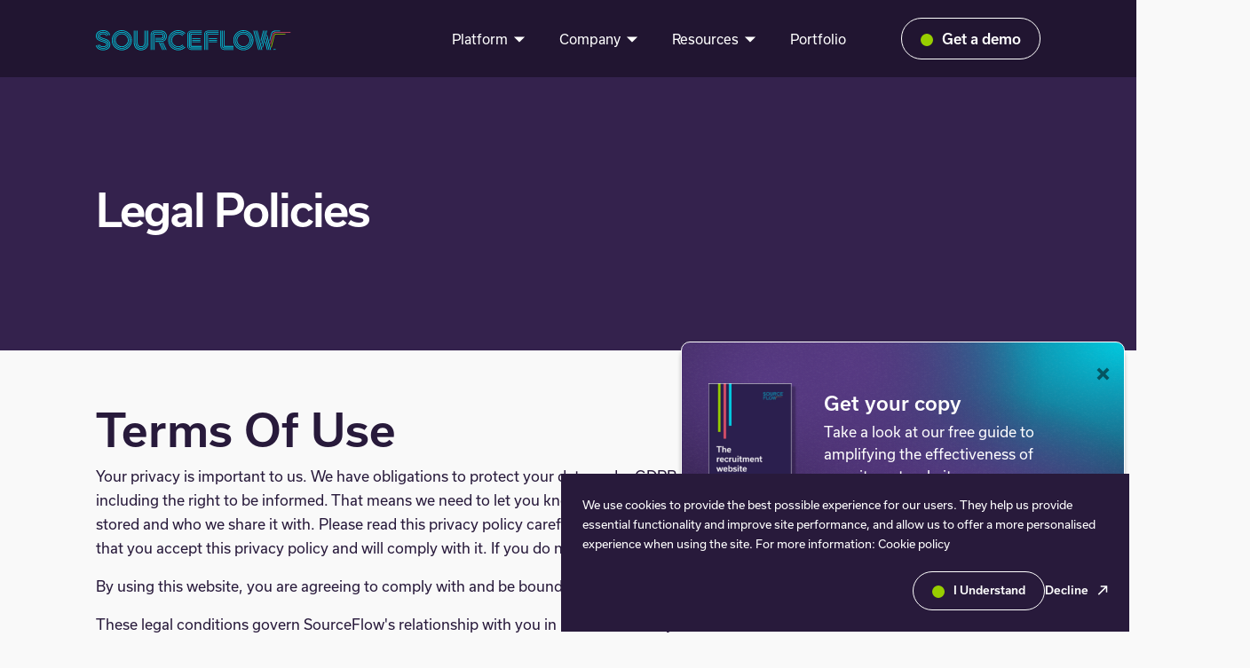

--- FILE ---
content_type: text/html
request_url: https://www.sourceflow.co.uk/privacy-policy
body_size: 17712
content:
<!DOCTYPE html><html lang="en"><head><meta charSet="utf-8"/><meta name="viewport" content="width=device-width"/><meta name="twitter:site" content="@source_flow"/><title>Legal Policies | Sourceflow</title><meta name="robots" content="index,follow"/><meta name="description" content="SourceFlow design &amp; build high-performing recruitment websites, career portals, &amp; marketing tools. Click to find out how we can amplify your recruitment marketing!"/><meta name="twitter:card" content="summary_large_image"/><meta property="og:title" content="Legal Policies | Sourceflow"/><meta property="og:description" content="SourceFlow design &amp; build high-performing recruitment websites, career portals, &amp; marketing tools. Click to find out how we can amplify your recruitment marketing!"/><meta property="og:url" content="https://www.sourceflow.co.uk/privacy-policy"/><meta property="og:type" content="website"/><meta property="og:image" content="https://www.sourceflow.co.uk/images/og-image.jpg"/><meta property="og:locale" content="en"/><meta property="og:site_name" content="Sourceflow"/><link rel="canonical" href="https://www.sourceflow.co.uk/privacy-policy"/><meta name="next-head-count" content="15"/><link rel="icon" type="image/png" sizes="32x32" href="/favicon.ico"/><link rel="preconnect" href="https://fonts.googleapis.com"/><link rel="preconnect" href="https://fonts.gstatic.com" crossorigin="true"/><script async="" src="https://www.googletagmanager.com/gtag/js?id=G-48J2TFBTRT"></script><script>
              window.dataLayer = window.dataLayer || [];
              function gtag(){dataLayer.push(arguments);}
              gtag('js', new Date());
              gtag('config', 'G-48J2TFBTRT');
            </script><script>
                (function(ss,ex){ window.ldfdr=window.ldfdr||function()
                  {(ldfdr._q=ldfdr._q||[]).push([].slice.call(arguments));}; 
                  (function(d,s){ fs=d.getElementsByTagName(s)[0]; 
                    function ce(src){ var cs=d.createElement(s); cs.src=src; cs.async=1; 
                      fs.parentNode.insertBefore(cs,fs); }; ce('https://sc.lfeeder.com/lftracker_v1_'+ss+(ex?'_'+ex:'')+'.js'); })(document,'script'); })('DzLR5a5zmQn8BoQ2');    </script><link rel="preconnect" href="https://use.typekit.net" crossorigin /><link data-next-font="" rel="preconnect" href="/" crossorigin="anonymous"/><link rel="preload" href="/_next/static/css/3b953f9be599dea7.css" as="style"/><link rel="stylesheet" href="/_next/static/css/3b953f9be599dea7.css" data-n-g=""/><link rel="preload" href="/_next/static/css/dce953b3f607c812.css" as="style"/><link rel="stylesheet" href="/_next/static/css/dce953b3f607c812.css"/><link rel="preload" href="/_next/static/css/8be65bc0e96298c6.css" as="style"/><link rel="stylesheet" href="/_next/static/css/8be65bc0e96298c6.css"/><link rel="preload" href="/_next/static/css/ce94c4668f8c8b16.css" as="style"/><link rel="stylesheet" href="/_next/static/css/ce94c4668f8c8b16.css"/><noscript data-n-css=""></noscript><script defer="" nomodule="" src="/_next/static/chunks/polyfills-42372ed130431b0a.js"></script><script defer="" src="/_next/static/chunks/7987.2003cd9bf626cd32.js"></script><script defer="" src="/_next/static/chunks/5090-12e3e75adecd191f.js"></script><script defer="" src="/_next/static/chunks/632-660f3001e17ecbcb.js"></script><script defer="" src="/_next/static/chunks/7409-565fab072f286b86.js"></script><script defer="" src="/_next/static/chunks/2874-43462ebf04199f6e.js"></script><script defer="" src="/_next/static/chunks/3583-e232d32faba20f82.js"></script><script defer="" src="/_next/static/chunks/4962-a8bd97bf083703e4.js"></script><script defer="" src="/_next/static/chunks/33.ff8072e4e82e7199.js"></script><script defer="" src="/_next/static/chunks/4062-7e1c15103219e60c.js"></script><script defer="" src="/_next/static/chunks/8563.d3db6864abfc6bbc.js"></script><script defer="" src="/_next/static/chunks/3150.056b85ef47b9962a.js"></script><script src="/_next/static/chunks/webpack-c8eac7b13690cb4f.js" defer=""></script><script src="/_next/static/chunks/framework-b0ec748c7a4c483a.js" defer=""></script><script src="/_next/static/chunks/main-c6dd64699e4c1142.js" defer=""></script><script src="/_next/static/chunks/pages/_app-0a5e4ff58f62268e.js" defer=""></script><script src="/_next/static/chunks/pages/%5B...url_slugs%5D-394402595ebe3564.js" defer=""></script><script src="/_next/static/_x4-PcF7uWrsoYS4d6212/_buildManifest.js" defer=""></script><script src="/_next/static/_x4-PcF7uWrsoYS4d6212/_ssgManifest.js" defer=""></script><style data-href="https://use.typekit.net/ttm7efu.css">@import url("https://p.typekit.net/p.css?s=1&k=ttm7efu&ht=tk&f=25629.25630.25631.25632.25633.25634.25635.25636.25637.25638&a=170051530&app=typekit&e=css");@font-face{font-family:"usual";src:url("https://use.typekit.net/af/ed550a/00000000000000007735a69c/30/l?primer=7cdcb44be4a7db8877ffa5c0007b8dd865b3bbc383831fe2ea177f62257a9191&fvd=n4&v=3") format("woff2"),url("https://use.typekit.net/af/ed550a/00000000000000007735a69c/30/d?primer=7cdcb44be4a7db8877ffa5c0007b8dd865b3bbc383831fe2ea177f62257a9191&fvd=n4&v=3") format("woff"),url("https://use.typekit.net/af/ed550a/00000000000000007735a69c/30/a?primer=7cdcb44be4a7db8877ffa5c0007b8dd865b3bbc383831fe2ea177f62257a9191&fvd=n4&v=3") format("opentype");font-display:swap;font-style:normal;font-weight:400;font-stretch:normal}@font-face{font-family:"usual";src:url("https://use.typekit.net/af/ebaa01/00000000000000007735a694/30/l?primer=7cdcb44be4a7db8877ffa5c0007b8dd865b3bbc383831fe2ea177f62257a9191&fvd=i6&v=3") format("woff2"),url("https://use.typekit.net/af/ebaa01/00000000000000007735a694/30/d?primer=7cdcb44be4a7db8877ffa5c0007b8dd865b3bbc383831fe2ea177f62257a9191&fvd=i6&v=3") format("woff"),url("https://use.typekit.net/af/ebaa01/00000000000000007735a694/30/a?primer=7cdcb44be4a7db8877ffa5c0007b8dd865b3bbc383831fe2ea177f62257a9191&fvd=i6&v=3") format("opentype");font-display:swap;font-style:italic;font-weight:600;font-stretch:normal}@font-face{font-family:"usual";src:url("https://use.typekit.net/af/6e593c/00000000000000007735a6a0/30/l?primer=7cdcb44be4a7db8877ffa5c0007b8dd865b3bbc383831fe2ea177f62257a9191&fvd=n6&v=3") format("woff2"),url("https://use.typekit.net/af/6e593c/00000000000000007735a6a0/30/d?primer=7cdcb44be4a7db8877ffa5c0007b8dd865b3bbc383831fe2ea177f62257a9191&fvd=n6&v=3") format("woff"),url("https://use.typekit.net/af/6e593c/00000000000000007735a6a0/30/a?primer=7cdcb44be4a7db8877ffa5c0007b8dd865b3bbc383831fe2ea177f62257a9191&fvd=n6&v=3") format("opentype");font-display:swap;font-style:normal;font-weight:600;font-stretch:normal}@font-face{font-family:"usual";src:url("https://use.typekit.net/af/14f4fa/00000000000000007735a6a4/30/l?primer=7cdcb44be4a7db8877ffa5c0007b8dd865b3bbc383831fe2ea177f62257a9191&fvd=i3&v=3") format("woff2"),url("https://use.typekit.net/af/14f4fa/00000000000000007735a6a4/30/d?primer=7cdcb44be4a7db8877ffa5c0007b8dd865b3bbc383831fe2ea177f62257a9191&fvd=i3&v=3") format("woff"),url("https://use.typekit.net/af/14f4fa/00000000000000007735a6a4/30/a?primer=7cdcb44be4a7db8877ffa5c0007b8dd865b3bbc383831fe2ea177f62257a9191&fvd=i3&v=3") format("opentype");font-display:swap;font-style:italic;font-weight:300;font-stretch:normal}@font-face{font-family:"usual";src:url("https://use.typekit.net/af/79b8d0/00000000000000007735a6a2/30/l?primer=7cdcb44be4a7db8877ffa5c0007b8dd865b3bbc383831fe2ea177f62257a9191&fvd=n3&v=3") format("woff2"),url("https://use.typekit.net/af/79b8d0/00000000000000007735a6a2/30/d?primer=7cdcb44be4a7db8877ffa5c0007b8dd865b3bbc383831fe2ea177f62257a9191&fvd=n3&v=3") format("woff"),url("https://use.typekit.net/af/79b8d0/00000000000000007735a6a2/30/a?primer=7cdcb44be4a7db8877ffa5c0007b8dd865b3bbc383831fe2ea177f62257a9191&fvd=n3&v=3") format("opentype");font-display:swap;font-style:normal;font-weight:300;font-stretch:normal}@font-face{font-family:"usual";src:url("https://use.typekit.net/af/d09de2/00000000000000007735a69f/30/l?primer=7cdcb44be4a7db8877ffa5c0007b8dd865b3bbc383831fe2ea177f62257a9191&fvd=i4&v=3") format("woff2"),url("https://use.typekit.net/af/d09de2/00000000000000007735a69f/30/d?primer=7cdcb44be4a7db8877ffa5c0007b8dd865b3bbc383831fe2ea177f62257a9191&fvd=i4&v=3") format("woff"),url("https://use.typekit.net/af/d09de2/00000000000000007735a69f/30/a?primer=7cdcb44be4a7db8877ffa5c0007b8dd865b3bbc383831fe2ea177f62257a9191&fvd=i4&v=3") format("opentype");font-display:swap;font-style:italic;font-weight:400;font-stretch:normal}@font-face{font-family:"usual";src:url("https://use.typekit.net/af/c0c2ab/00000000000000007735a6a6/30/l?primer=7cdcb44be4a7db8877ffa5c0007b8dd865b3bbc383831fe2ea177f62257a9191&fvd=i8&v=3") format("woff2"),url("https://use.typekit.net/af/c0c2ab/00000000000000007735a6a6/30/d?primer=7cdcb44be4a7db8877ffa5c0007b8dd865b3bbc383831fe2ea177f62257a9191&fvd=i8&v=3") format("woff"),url("https://use.typekit.net/af/c0c2ab/00000000000000007735a6a6/30/a?primer=7cdcb44be4a7db8877ffa5c0007b8dd865b3bbc383831fe2ea177f62257a9191&fvd=i8&v=3") format("opentype");font-display:swap;font-style:italic;font-weight:800;font-stretch:normal}@font-face{font-family:"usual";src:url("https://use.typekit.net/af/4619ac/00000000000000007735a6ac/30/l?primer=7cdcb44be4a7db8877ffa5c0007b8dd865b3bbc383831fe2ea177f62257a9191&fvd=n8&v=3") format("woff2"),url("https://use.typekit.net/af/4619ac/00000000000000007735a6ac/30/d?primer=7cdcb44be4a7db8877ffa5c0007b8dd865b3bbc383831fe2ea177f62257a9191&fvd=n8&v=3") format("woff"),url("https://use.typekit.net/af/4619ac/00000000000000007735a6ac/30/a?primer=7cdcb44be4a7db8877ffa5c0007b8dd865b3bbc383831fe2ea177f62257a9191&fvd=n8&v=3") format("opentype");font-display:swap;font-style:normal;font-weight:800;font-stretch:normal}@font-face{font-family:"usual";src:url("https://use.typekit.net/af/e39010/00000000000000007735a6b2/30/l?primer=7cdcb44be4a7db8877ffa5c0007b8dd865b3bbc383831fe2ea177f62257a9191&fvd=i7&v=3") format("woff2"),url("https://use.typekit.net/af/e39010/00000000000000007735a6b2/30/d?primer=7cdcb44be4a7db8877ffa5c0007b8dd865b3bbc383831fe2ea177f62257a9191&fvd=i7&v=3") format("woff"),url("https://use.typekit.net/af/e39010/00000000000000007735a6b2/30/a?primer=7cdcb44be4a7db8877ffa5c0007b8dd865b3bbc383831fe2ea177f62257a9191&fvd=i7&v=3") format("opentype");font-display:swap;font-style:italic;font-weight:700;font-stretch:normal}@font-face{font-family:"usual";src:url("https://use.typekit.net/af/a851eb/00000000000000007735a6b4/30/l?primer=7cdcb44be4a7db8877ffa5c0007b8dd865b3bbc383831fe2ea177f62257a9191&fvd=n7&v=3") format("woff2"),url("https://use.typekit.net/af/a851eb/00000000000000007735a6b4/30/d?primer=7cdcb44be4a7db8877ffa5c0007b8dd865b3bbc383831fe2ea177f62257a9191&fvd=n7&v=3") format("woff"),url("https://use.typekit.net/af/a851eb/00000000000000007735a6b4/30/a?primer=7cdcb44be4a7db8877ffa5c0007b8dd865b3bbc383831fe2ea177f62257a9191&fvd=n7&v=3") format("opentype");font-display:swap;font-style:normal;font-weight:700;font-stretch:normal}.tk-usual{font-family:"usual",sans-serif}</style></head><body><div id="__next"><header id="styles_Header__qzPV3" class="styles_Header__qzPV3 menu_closed "><div class="container"><div class="d-flex align-items-center justify-content-between"><a href="/" class="sf_logo" aria-label="Sourceflow homepage" title="SourceFlow"><svg xmlns="http://www.w3.org/2000/svg" width="220" height="23" fill="none"><g clip-path="url(#logo_svg__a)"><path fill="#00CCE3" d="M199.635 20.982h1.2v.274h-.411v.992h-.343v-.992h-.411v-.274zm2.572 1.232v-.719l-.377.582h-.138l-.377-.582v.685h-.308v-1.232h.274l.514.753.48-.753h.274v1.232h-.342zM8.022 22.66c-1.405 0-2.674-.205-3.805-.65s-2.057-1.061-2.811-1.883A5.97 5.97 0 0 1 0 17.251l.789-.206a5.03 5.03 0 0 0 1.234 2.533c.651.72 1.474 1.267 2.502 1.678 1.029.41 2.195.582 3.497.582 1.475 0 2.777-.24 3.909-.754 1.097-.513 1.988-1.197 2.605-2.053.617-.89.926-1.883.926-3.047 0-1.54-.548-2.773-1.611-3.697s-2.572-1.677-4.491-2.225l-1.612-.445c-1.337-.376-2.331-.787-3.051-1.232S3.634 7.324 3.634 6.571c0-.89.411-1.609 1.234-2.122.823-.548 1.886-.788 3.154-.788 1.235 0 2.229.24 3.052.753.788.514 1.234 1.164 1.371 1.986l-.789.17c-.034-.615-.377-1.163-1.028-1.54-.651-.41-1.508-.581-2.571-.581-.995 0-1.852.205-2.537.581-.686.377-1.029.89-1.029 1.507 0 .547.309 1.027.96 1.369.652.342 1.474.684 2.537.993l1.543.445c2.194.65 3.874 1.506 5.005 2.533q1.749 1.54 1.749 4.21c0 1.266-.343 2.43-1.029 3.423s-1.68 1.78-2.914 2.328c-1.234.513-2.674.821-4.32.821m0-3.594c-1.268 0-2.33-.24-3.188-.753-.823-.514-1.268-1.164-1.371-1.986l.788-.205q0 .925 1.029 1.54c.685.411 1.611.617 2.708.617q1.698 0 2.777-.616c.72-.411 1.063-.959 1.063-1.61 0-.615-.309-1.095-.891-1.505-.583-.377-1.406-.72-2.435-.993l-1.645-.514c-2.229-.65-3.943-1.471-5.074-2.464C.65 9.583.069 8.214.069 6.468c0-1.232.342-2.362 1.028-3.32.686-.959 1.646-1.746 2.846-2.294q1.85-.82 4.114-.821c1.371 0 2.605.205 3.737.65 1.097.445 2.022 1.061 2.777 1.883.72.821 1.2 1.746 1.405 2.841l-.788.205a5.03 5.03 0 0 0-1.234-2.533c-.652-.719-1.475-1.266-2.503-1.677C10.422.992 9.29.82 8.057.82c-1.372 0-2.606.24-3.669.753-1.097.514-1.92 1.198-2.571 2.054-.617.856-.926 1.814-.926 2.91 0 1.472.515 2.67 1.577 3.56 1.029.89 2.572 1.608 4.629 2.19l1.68.445c1.234.343 2.228.753 2.914 1.233.685.479 1.028 1.163 1.028 1.985 0 .924-.411 1.677-1.268 2.225-.857.616-1.989.89-3.429.89m0 1.78c-1.714 0-3.12-.377-4.285-1.13S1.92 17.97 1.714 16.772l.823-.206c.137 1.061.72 1.883 1.68 2.533.994.616 2.263.959 3.771.959 1.132 0 2.091-.171 2.949-.514s1.508-.821 1.988-1.437.72-1.335.72-2.123c0-1.095-.411-1.985-1.234-2.601-.823-.65-1.989-1.164-3.463-1.575l-1.611-.48c-1.749-.478-3.12-1.094-4.046-1.848-.925-.753-1.405-1.711-1.405-2.943 0-.925.274-1.746.788-2.43.549-.72 1.269-1.267 2.229-1.678q1.388-.616 3.188-.616 1.645 0 2.983.513 1.337.514 2.16 1.438a4.22 4.22 0 0 1 1.028 2.156l-.823.206c-.137-1.061-.685-1.883-1.68-2.533-.994-.616-2.228-.959-3.668-.959q-1.543 0-2.777.514c-.823.342-1.44.787-1.92 1.369a3.27 3.27 0 0 0-.686 2.02c0 1.027.412 1.848 1.235 2.43.822.582 2.022 1.13 3.6 1.575l1.645.445c1.68.479 2.983 1.095 3.943 1.848.925.753 1.405 1.814 1.405 3.115 0 .958-.274 1.814-.822 2.533-.549.719-1.303 1.3-2.263 1.712-.994.445-2.126.65-3.429.65m42.855 1.814c-1.68 0-3.12-.376-4.354-1.095a7.14 7.14 0 0 1-2.811-2.978 8.76 8.76 0 0 1-.994-4.108V.444h.823v14c0 1.369.308 2.601.891 3.697a6.57 6.57 0 0 0 2.537 2.67c1.097.65 2.4.992 3.943.992 1.542 0 2.845-.342 3.942-.992s1.92-1.54 2.537-2.67a7.96 7.96 0 0 0 .892-3.697v-14h.822v14c0 1.506-.342 2.875-.994 4.108S56.5 20.776 55.3 21.529q-1.902 1.13-4.423 1.13m0-1.814c-1.371 0-2.502-.274-3.462-.856s-1.68-1.335-2.16-2.328c-.515-.958-.755-2.053-.755-3.217v-14h.823v14c0 1.027.206 1.951.652 2.807.411.855 1.063 1.506 1.885 2.02.823.513 1.852.752 3.052.752s2.228-.24 3.05-.753a5.1 5.1 0 0 0 1.886-2.02c.412-.855.652-1.78.652-2.806v-14h.823v14c0 1.164-.24 2.259-.755 3.217a6.13 6.13 0 0 1-2.16 2.328c-1.028.582-2.194.856-3.53.856m0-1.78q-1.542 0-2.57-.616c-.687-.411-1.2-.959-1.51-1.678-.342-.684-.514-1.471-.514-2.327v-14h.823v14c0 1.061.309 1.951.892 2.67.582.753 1.542 1.095 2.88 1.095 1.336 0 2.296-.376 2.88-1.095.582-.753.89-1.643.89-2.67v-14h.823v14c0 .856-.171 1.609-.514 2.327a4.2 4.2 0 0 1-1.508 1.678q-1.029.615-2.572.616m23.93 3.183-3.736-8.18h.891l3.737 8.18zm1.989 0-3.771-8.18h.445c.138 0 .309-.035.446-.035l3.771 8.25h-.891zm1.988 0-3.84-8.386c.138-.034.275-.034.378-.069.137-.034.274-.068.377-.136l3.943 8.557h-.858zm29.622-13.11h9.291v.822h-9.291zm0 1.78h9.291v.822h-9.291zm0 1.814h9.291v.822h-9.291zM29.21 22.66c-6.24 0-11.314-5.066-11.314-11.296S22.97.067 29.21.067s11.314 5.066 11.314 11.296c0 6.196-5.074 11.296-11.314 11.296m0-21.805c-5.794 0-10.525 4.69-10.525 10.475s4.697 10.474 10.49 10.474c5.795 0 10.491-4.69 10.491-10.474C39.701 5.544 35.005.854 29.21.854"></path><path fill="#00CCE3" d="M29.21 20.845c-5.246 0-9.531-4.279-9.531-9.516s4.285-9.482 9.53-9.482c5.246 0 9.532 4.279 9.532 9.516s-4.286 9.482-9.531 9.482m0-18.21c-4.8 0-8.708 3.902-8.708 8.694s3.908 8.694 8.708 8.694 8.708-3.902 8.708-8.694-3.908-8.695-8.708-8.695"></path><path fill="#00CCE3" d="M29.21 19.065c-4.251 0-7.714-3.457-7.714-7.702 0-4.244 3.463-7.702 7.714-7.702s7.714 3.458 7.714 7.702c0 4.245-3.463 7.702-7.714 7.702m0-14.616c-3.806 0-6.925 3.08-6.925 6.88s3.085 6.88 6.89 6.88c3.806 0 6.892-3.08 6.892-6.88s-3.052-6.88-6.857-6.88m68.43 11.775c-1.234 1.266-2.982 2.02-4.902 2.02-3.805 0-6.891-3.081-6.891-6.88s3.086-6.881 6.891-6.881c1.92 0 3.634.787 4.903 2.02l.582-.583a7.68 7.68 0 0 0-5.45-2.259c-4.286-.034-7.749 3.423-7.749 7.668 0 4.244 3.463 7.702 7.714 7.702 2.126 0 4.08-.856 5.451-2.26z"></path><path fill="#00CCE3" d="M98.91 17.49a8.74 8.74 0 0 1-6.172 2.568c-4.8 0-8.708-3.903-8.708-8.695s3.908-8.694 8.708-8.694c2.4 0 4.594.992 6.171 2.567l.583-.582c-1.714-1.712-4.114-2.807-6.72-2.807-5.245 0-9.53 4.279-9.53 9.516s4.285 9.516 9.53 9.516a9.35 9.35 0 0 0 6.72-2.807z"></path><path fill="#00CCE3" d="M100.178 18.757a10.45 10.45 0 0 1-7.44 3.08c-5.794 0-10.49-4.689-10.49-10.474S86.943.889 92.737.889c2.914 0 5.52 1.163 7.44 3.08l.582-.582c-2.057-2.053-4.868-3.32-7.988-3.32-6.24 0-11.313 5.066-11.313 11.296s5.074 11.296 11.313 11.296c3.12 0 5.966-1.266 8.023-3.32zm19.062 3.491h-11.863a4.32 4.32 0 0 1-4.32-4.313V4.757c0-2.397 1.955-4.313 4.32-4.313h11.863v.821h-11.863a3.523 3.523 0 0 0-3.531 3.526v13.144a3.523 3.523 0 0 0 3.531 3.526h11.863z"></path><path fill="#00CCE3" d="M119.239 20.434h-11.862a2.53 2.53 0 0 1-2.537-2.533V4.757a2.53 2.53 0 0 1 2.537-2.533h11.862v.821h-11.862c-.96 0-1.714.787-1.714 1.712V17.9c0 .959.789 1.712 1.714 1.712h11.862z"></path><path fill="#00CCE3" d="M119.24 18.654h-11.863a.76.76 0 0 1-.754-.753V4.757a.76.76 0 0 1 .754-.753h11.863v.821h-11.794v13.008h11.794zm-56.672 3.594h-.823V4.791c0-2.396 1.955-4.313 4.32-4.313h7.474c3.497 0 6.343 2.84 6.343 6.332s-2.846 6.333-6.343 6.333h-6.445v-.822h6.41a5.512 5.512 0 1 0 0-11.022h-7.439a3.523 3.523 0 0 0-3.531 3.526v17.423z"></path><path fill="#00CCE3" d="M64.35 22.248h-.822V4.791a2.53 2.53 0 0 1 2.537-2.533h7.44a4.554 4.554 0 0 1 4.56 4.552c0 2.5-2.058 4.553-4.56 4.553h-6.411v-.821h6.376c2.092 0 3.772-1.678 3.772-3.732a3.743 3.743 0 0 0-3.737-3.73h-7.44c-.96 0-1.714.787-1.714 1.71z"></path><path fill="#00CCE3" d="M66.134 22.248h-.823V4.791a.76.76 0 0 1 .754-.753h7.44a2.763 2.763 0 0 1 2.777 2.772 2.763 2.763 0 0 1-2.777 2.773h-6.411v-.821h6.41c1.098 0 1.955-.89 1.955-1.952a1.974 1.974 0 0 0-1.954-1.95h-7.371zm116.771 0L177.419.444h.823l5.486 21.804zm1.851 0L179.271.444h.823l5.485 21.804zm1.817 0L181.122.444h.823l5.485 21.804zm-.514-9.345-.377-1.711L188.39.444h.823zm.926 3.697-.412-1.643L190.242.444h.822zm.96 3.629-.446-1.712 4.56-18.073h.857zm4.799 2.02-2.16-8.592.446-1.678 2.571 10.27zm1.852 0-3.052-12.22.377-1.678 3.532 13.897zm1.817 0-3.977-15.815.411-1.712 4.423 17.526z"></path><path fill="#98CE00" d="M202.892 4.038a2.42 2.42 0 0 0-2.365 1.848l-3.189 12.597.412 1.677 3.565-14.068a1.62 1.62 0 0 1 1.577-1.233h10.491v-.821z"></path><path fill="#DC5068" d="M202.515 2.224a3.74 3.74 0 0 0-3.634 2.84l-2.468 9.79.411 1.678 2.811-11.262c.343-1.3 1.509-2.225 2.846-2.225h16.765v-.821z"></path><path fill="#00CCE3" d="M202.275.444a5.21 5.21 0 0 0-5.074 3.936l-1.68 6.71.412 1.677 2.057-8.147a4.435 4.435 0 0 1 4.285-3.32h5.211V.443zm-36.101 22.18c-6.239 0-11.313-5.065-11.313-11.295S159.935.033 166.174.033s11.314 5.066 11.314 11.296-5.074 11.296-11.314 11.296m0-21.77c-5.794 0-10.491 4.69-10.491 10.475s4.697 10.474 10.491 10.474 10.491-4.69 10.491-10.474c0-5.785-4.697-10.475-10.491-10.475"></path><path fill="#00CCE3" d="M166.174 20.845c-5.245 0-9.496-4.279-9.496-9.516s4.285-9.516 9.531-9.516c5.245 0 9.53 4.279 9.53 9.516s-4.285 9.516-9.565 9.516m0-18.21c-4.799 0-8.708 3.902-8.708 8.694s3.909 8.694 8.708 8.694 8.708-3.902 8.708-8.694-3.908-8.695-8.708-8.695"></path><path fill="#00CCE3" d="M166.174 19.03c-4.251 0-7.714-3.457-7.714-7.701 0-4.245 3.463-7.702 7.714-7.702s7.714 3.457 7.714 7.702a7.697 7.697 0 0 1-7.714 7.702m0-14.581c-3.805 0-6.891 3.08-6.891 6.88s3.086 6.88 6.891 6.88 6.891-3.08 6.891-6.88-3.051-6.88-6.891-6.88m-43.403 17.8h-.823V4.79c0-2.396 1.954-4.313 4.32-4.313h11.896v.821h-11.862a3.523 3.523 0 0 0-3.531 3.526z"></path><path fill="#00CCE3" d="M124.554 22.248h-.789V4.791a2.53 2.53 0 0 1 2.537-2.533h11.862v.821h-11.862c-.96 0-1.714.788-1.714 1.712v17.457z"></path><path fill="#00CCE3" d="M126.371 22.248h-.823V4.791a.76.76 0 0 1 .754-.753h11.862v.787h-11.793zm28.627 0h-10.32a4.32 4.32 0 0 1-4.32-4.313V.478h.823v17.457a3.523 3.523 0 0 0 3.531 3.526h10.32v.787z"></path><path fill="#00CCE3" d="M154.998 20.434h-10.32a2.53 2.53 0 0 1-2.537-2.533V.444h.823V17.9c0 .959.789 1.712 1.714 1.712h10.32z"></path><path fill="#00CCE3" d="M154.998 18.654h-10.32a.76.76 0 0 1-.754-.753V.444h.823v17.389h10.251zm-27.667-9.516h9.291v.822h-9.291zm0 1.78h9.291v.822h-9.291zm0 1.814h9.291v.822h-9.291z"></path></g><defs><clipPath id="logo_svg__a"><path fill="#fff" d="M0 .033h220v22.934H0z"></path></clipPath></defs></svg></a><div class="top-right d-flex align-items-center"><section id="DesktopMenu" class="styles_DesktopMenu__VlWhP"><div class=""><div class="styles_nav_wrapper__ntm14 nav"><div class="nav-item"><a role="button" class="nav-link nav-link" tabindex="0" href="#">Platform</a><button type="button" aria-label="Toggle Dropdown" class="btn btn-primary"><svg xmlns="http://www.w3.org/2000/svg" width="14" height="7" fill="none"><path fill="#fff" d="M7 6.5.938.5h12.124z"></path></svg></button></div><div class="nav-item"><a role="button" class="nav-link nav-link" tabindex="0" href="#">Company</a><button type="button" aria-label="Toggle Dropdown" class="btn btn-primary"><svg xmlns="http://www.w3.org/2000/svg" width="14" height="7" fill="none"><path fill="#fff" d="M7 6.5.938.5h12.124z"></path></svg></button></div><div class="nav-item"><a role="button" class="nav-link nav-link" tabindex="0" href="#">Resources</a><button type="button" aria-label="Toggle Dropdown" class="btn btn-primary"><svg xmlns="http://www.w3.org/2000/svg" width="14" height="7" fill="none"><path fill="#fff" d="M7 6.5.938.5h12.124z"></path></svg></button></div><div class="nav-item"><a href="https://www.sourceflow.co.uk/case-studies" data-rr-ui-event-key="https://www.sourceflow.co.uk/case-studies" class="single-link nav-link"><div class="button-text">Portfolio</div></a></div></div></div></section><a href="/book-a-demo" class="top-btn primaryBtn btn-white">Get a demo</a><div class="menu_trigger"><div class="hamburger" id="hamburger-6"><span class="line"></span><span class="line"></span><span class="line"></span></div></div></div></div></div><div class="main_drop_wrapper"><div class="main_drop"><div class="container"><section id="Menu" class="styles_Menu__DcLDJ"><div class="menuColumn"><div class="styles_nav_wrapper__GFF1i slide nav"><div class="nav-item"><a role="button" class="nav-link" tabindex="0" href="#">Platform</a><button type="button" aria-label="Toggle Dropdown" class="btn btn-primary"><svg xmlns="http://www.w3.org/2000/svg" width="14" height="7" fill="none"><path fill="#fff" d="M7 6.5.938.5h12.124z"></path></svg></button></div><div class="p-0 flex-column flex-nowrap col-two collapse nav"><div class="nav-item"><a href="/platform-overview" data-rr-ui-event-key="/platform-overview" class="nav-link"><div class="sub-nav-link ">Websites &amp; career portals</div></a></div><div class="nav-item"><a href="/leadflow" data-rr-ui-event-key="/leadflow" class="nav-link"><div class="sub-nav-link ">Marketing tools</div></a></div><div class="nav-item"><a href="/supportflow" data-rr-ui-event-key="/supportflow" class="nav-link"><div class="sub-nav-link ">Customer support hub</div></a></div><div class="nav-item"><a href="/sourceflow-engagement" data-rr-ui-event-key="/sourceflow-engagement" class="nav-link"><div class="sub-nav-link ">Feedback &amp; retention management platform</div></a></div><div class="nav-item"><a href="https://www.sourceflow.co.uk/ai-recruiter" data-rr-ui-event-key="https://www.sourceflow.co.uk/ai-recruiter" class="nav-link"><div class="sub-nav-link ">AI Recruiter</div></a></div></div><div class="nav-item"><a role="button" class="nav-link" tabindex="0" href="#">Company</a><button type="button" aria-label="Toggle Dropdown" class="btn btn-primary"><svg xmlns="http://www.w3.org/2000/svg" width="14" height="7" fill="none"><path fill="#fff" d="M7 6.5.938.5h12.124z"></path></svg></button></div><div class="p-0 flex-column flex-nowrap col-two collapse nav"><div class="nav-item"><a href="/about-us" data-rr-ui-event-key="/about-us" class="nav-link"><div class="sub-nav-link ">About Us</div></a></div><div class="nav-item"><a href="/join-us" data-rr-ui-event-key="/join-us" class="nav-link"><div class="sub-nav-link ">Our Culture</div></a></div><div class="nav-item"><a href="/case-studies" data-rr-ui-event-key="/case-studies" class="nav-link"><div class="sub-nav-link ">Our Work</div></a></div><div class="nav-item"><a href="/jobs" data-rr-ui-event-key="/jobs" class="nav-link"><div class="sub-nav-link ">Jobs</div></a></div></div><div class="nav-item"><a role="button" class="nav-link" tabindex="0" href="#">Resources</a><button type="button" aria-label="Toggle Dropdown" class="btn btn-primary"><svg xmlns="http://www.w3.org/2000/svg" width="14" height="7" fill="none"><path fill="#fff" d="M7 6.5.938.5h12.124z"></path></svg></button></div><div class="p-0 flex-column flex-nowrap col-two collapse nav"><div class="nav-item"><a href="/resources" data-rr-ui-event-key="/resources" class="nav-link"><div class="sub-nav-link ">Browse All Resources</div></a></div><div class="nav-item"><a href="/case-studies" data-rr-ui-event-key="/case-studies" class="nav-link"><div class="sub-nav-link ">Case Studies</div></a></div><div class="nav-item"><a href="/ebooks" data-rr-ui-event-key="/ebooks" class="nav-link"><div class="sub-nav-link ">Playbooks</div></a></div><div class="nav-item"><a href="/integration" data-rr-ui-event-key="/integration" class="nav-link"><div class="sub-nav-link ">RecTech Integrations</div></a></div><div class="nav-item"><a href="/connectedflow" data-rr-ui-event-key="/connectedflow" class="nav-link"><div class="sub-nav-link ">RecTech &amp; Marketing Partners</div></a></div><div class="nav-item"><a href="/blogs" data-rr-ui-event-key="/blogs" class="nav-link"><div class="sub-nav-link ">Blog</div></a></div><div class="nav-item"><a href="/support-flow" data-rr-ui-event-key="/support-flow" class="nav-link"><div class="sub-nav-link ">Customer Support Hub</div></a></div><div class="nav-item"><a href="/tech-security" data-rr-ui-event-key="/tech-security" class="nav-link"><div class="sub-nav-link ">Tech security &amp; Dev Tools</div></a></div></div><div class="nav-item"><a href="https://www.sourceflow.co.uk/case-studies" data-rr-ui-event-key="https://www.sourceflow.co.uk/case-studies" class="single-link nav-link"><div class="button-text">Portfolio</div></a></div></div></div><div class="menuColumn call_to_action"><div class="slide mt-5 d-flex justify-content-center w-100"><a href="/platform-overview" class="secondaryBtn btn-blue">Explore the platform</a><a href="/book-a-demo" class="primaryBtn btn-white">Get a demo</a></div></div></section></div><div class="styles_brand_wrapper__f7w7d"><span class="styles_line1__YqOGx"></span><span class="styles_line2__Nb_X5"></span><span class="styles_line3__1O9K2"></span></div></div></div></header><div class="" data-aos="zoom-out-up" data-aos-delay="250" data-aos-duration="500" data-aos-once="true" data-aos-easing="ease-in-sine" id="page_privacy_policy_1_HeroBanner"><a id="356b08c8-d26c-4604-97ab-e297d949756b"></a><section class="styles_HeroBanner__Jt5rQ"><div class="styles_defaultBanner__DUm0r"><div class="container-right container"><div class="styles_wrapper__krMEl"><div class="styles_content__0BUHI"><h1 class="styles_title__LI0dw">Legal Policies</h1></div><div class="styles_banner_wrapper__4tWuu"></div></div></div></div></section></div><div class="" data-aos="zoom-out-up" data-aos-delay="250" data-aos-duration="500" data-aos-once="true" data-aos-easing="ease-in-sine" id="page_privacy_policy_2_Content"><a id="64b98cd1-f476-4be6-b96f-5a0d38015d50"></a><section id="" class="styles_Content__u2DCQ"><div class="container"><div class="styles_desc__jNZJw"><h2>Terms Of Use</h2>
<p>Your privacy is important to us. We have obligations to protect your data under GDPR regulations and you, as the data subject, have rights, including the right to be informed. That means we need to let you know about the ways in which we collect and use your data, how it is stored and who we share it with. Please read this privacy policy carefully before you use our website. By using our website, you confirm that you accept this privacy policy and will comply with it. If you do not agree to this privacy policy, you should not use our website.</p>
<p class="p1">By using this website, you are agreeing to comply with and be bound by the following Terms Of Use and Privacy Policy.&nbsp;</p>
<p class="p1">These legal conditions govern SourceFlow's relationship with you in relation to how you use and view this website.&nbsp;</p>
<p class="p1">If you disagree with any part of these legal conditions, please do not use our website.</p>
<p class="p1">The terms 'SourceFlow', 'us' or 'we' refer to the owner of the website whose registered address is FF4 Gresley House, Ten Pound Walk, Doncaster, England, DN4 5HX. The term 'you' refers to the user or viewer of our website.</p>
<h3>Privacy Policy</h3>
<h4>How we use your data</h4>
<p><br>This privacy statement explains the personal data SourceFlow collects and processes, how we process it and for what purpose. Please read the details below that provide additional relevant information. This statement applies to the interactions SourceFlow has with you using the methods listed below, as well as other methods that display or link to this statement.</p>
<h4><br>Website Hosting</h4>
<p><br>We use a third-party service, Amazon Web Services (AWS), to host our website. As is true of most websites, we gather certain information automatically through your use of the Site. This information may include Internet protocol (IP) addresses, browser type, Internet service provider (ISP), referring or exit pages, the files viewed on the Site (e.g., HTML pages, graphics, etc.), operating system, date/time stamp, and clickstream data to analyse trends in the aggregate and administer the site, this data is saved into server logs. For more information on AWS, please visit Amazon Web Services (AWS).</p>
<p>&nbsp;</p>
<h4>Co-Marketing Activities</h4>
<p><br>When you download or engage with co-marketed content from SourceFlow, which may involve a partner, you consent to receive marketing communications not only from SourceFlow but also from the partner involved in the co-marketing activity.<br>SourceFlow and our partners are committed to respecting your privacy. Our partners will process your personal data in accordance with their own privacy policies, to which you will have access. You may opt out of receiving communications from either SourceFlow or our partners at any time by following the opt-out instructions provided in those communications or by contacting us directly.<br><br><br></p>
<h3>Cookie Policy</h3>
<p>This Cookie Policy explains what cookies are and how we use them. Please read this policy to understand what cookies are, how we use them, the types of cookies we use, and how to control your cookie preferences. For further information on how we use, store, and keep your personal data secure, see our Privacy Policy. Your consent applies to www.sourceflow.co.uk.</p>
<p>&nbsp;</p>
<h4>What are cookies?</h4>
<p>Cookies are small text files used to store information on your device when you visit a website. They help the website function properly, enhance security, improve user experience, and provide insights into website performance for analysis and improvement.</p>
<p>&nbsp;</p>
<h4>How do we use cookies?</h4>
<p>Our website uses both first-party and third-party cookies for various purposes.&nbsp;</p>
<p>&nbsp;</p>
<p>First-party cookies are essential for the website to function and do not collect personally identifiable data.&nbsp;</p>
<p>&nbsp;</p>
<p>Third-party cookies help us understand website performance, user interaction, maintain security, provide relevant advertisements, and enhance user experience.</p>
<p>&nbsp;</p>
<h4>What cookies do we use?</h4>
<p>_ga: This cookie is installed by Google Analytics. It is used to calculate visitor, session, and campaign data, and to track site usage anonymously by assigning a randomly generated number to identify unique visitors.</p>
<p>&nbsp;</p>
<h4>How can I control my cookie settings?</h4>
<p>Most web browsers allow you to control cookies through browser settings. To find out more about cookies, including how to view, manage, and delete them, visit www.aboutcookies.org or www.allaboutcookies.org.</p>
<p>&nbsp;</p>
<p>To opt out of Google Analytics tracking across all websites, visit http://tools.google.com/dlpage/gaoptout.</p>
<p>&nbsp;</p>
<h4>Data Privacy</h4>
<p>Data privacy has always been of the highest importance for SourceFlow and we will always remain open and transparent with our processing of your personal data.</p></div></div></section></div><div class="" data-aos="zoom-out-up" data-aos-delay="250" data-aos-duration="500" data-aos-once="true" data-aos-easing="ease-in-sine" id="page_privacy_policy_3_Testimonials"><a id="dc6549ba-848a-491d-a22a-cc0e35304978"></a><section id="" class="styles_Testimonials__DgtgW"><div class="container"><div class="styles_header_wrap__JI8ah"><h3 class="styles_title__14LQu">Here’s what recruitment marketing gurus think of us</h3><div class="swiper-button-wrapper"><div class="swiper-button-prev disabled"><svg xmlns="http://www.w3.org/2000/svg" width="36" height="36" fill="none"><path fill="#8E8E8E" d="M7.5 19.483v-3.5h14l-6.125-6.125 2.485-2.485 10.36 10.36-10.36 10.36-2.485-2.485 6.125-6.125zm28-1.75a17.5 17.5 0 1 1-35 0 17.5 17.5 0 0 1 35 0m-3.5 0a14 14 0 1 0-28 0 14 14 0 0 0 28 0"></path></svg></div><div class="swiper-button-next disabled"><svg xmlns="http://www.w3.org/2000/svg" width="36" height="36" fill="none"><path fill="#8E8E8E" d="M7.5 19.483v-3.5h14l-6.125-6.125 2.485-2.485 10.36 10.36-10.36 10.36-2.485-2.485 6.125-6.125zm28-1.75a17.5 17.5 0 1 1-35 0 17.5 17.5 0 0 1 35 0m-3.5 0a14 14 0 1 0-28 0 14 14 0 0 0 28 0"></path></svg></div></div></div></div><div class="styles_wrapper__c0pTa" data-aos="fade-up" data-aos-delay="500"><div class="container-right container"><div class="swiper"><div class="swiper-wrapper"><div class="swiper-slide"><div id="TestimonialsCard" class="styles_TestimonialsCard__Ng9qP"><div class="styles_wrapper__NV0m0"><div class="styles_left__wMpbc"><figure class="figure"><img src="https://cdn.sourceflow.co.uk/variant/370x410/6874g9ixf8fb5kjxl41lde5rpcqu" alt="DNA Recruit" loading="lazy" width="100%"/></figure></div><div class="styles_right__wS_SD"><div class=""><p class="styles_desc__GcCpR desc">"We had a clear ambition to work with someone creative and able to implement a seamless user journey to produce a tailored recruitment website that would represent who DNA Recruit is and the level of services we provide. SourceFlow offered us just that."</p><div class="styles_name_wrap__1mT6s"><div class="styles_name__vFLhg">Monika Vaiciulyte</div><div class="styles_position__DowVe">Head of Marketing</div></div></div></div></div></div></div><div class="swiper-slide"><div id="TestimonialsCard" class="styles_TestimonialsCard__Ng9qP"><div class="styles_wrapper__NV0m0"><div class="styles_left__wMpbc"><figure class="figure"><img src="https://cdn.sourceflow.co.uk/variant/370x410/9mfzdbmgzj6r2pxmcaz056h1a6g0" alt="Engage People" loading="lazy" width="100%"/></figure></div><div class="styles_right__wS_SD"><div class=""><p class="styles_desc__GcCpR desc">"The finished site has super-fast load speeds and a great UX. The design really brings our brand to life, and it just feels like an Engage People recruitment website throughout."</p><div class="styles_name_wrap__1mT6s"><div class="styles_name__vFLhg">Aidan Mortimer</div><div class="styles_position__DowVe">Marketing Manager</div></div></div></div></div></div></div><div class="swiper-slide"><div id="TestimonialsCard" class="styles_TestimonialsCard__Ng9qP"><div class="styles_wrapper__NV0m0"><div class="styles_left__wMpbc"><figure class="figure"><img src="https://cdn.sourceflow.co.uk/variant/370x410/c3pnwa3kqkklnqdujfvk4ml54gwn" alt="Futureheads" loading="lazy" width="100%"/></figure></div><div class="styles_right__wS_SD"><div class=""><p class="styles_desc__GcCpR desc">&ldquo;What a great, responsive and fun team to work with. When recruitment website design runs through their DNA, it was a no-brainer to take on the quest with them."</p><div class="styles_name_wrap__1mT6s"><div class="styles_name__vFLhg">Becca Ly</div><div class="styles_position__DowVe">Head of Marketing</div></div></div></div></div></div></div><div class="swiper-slide"><div id="TestimonialsCard" class="styles_TestimonialsCard__Ng9qP"><div class="styles_wrapper__NV0m0"><div class="styles_left__wMpbc"><figure class="figure"><img src="https://cdn.sourceflow.co.uk/variant/370x410/c5wwgldulryt2la5ux3hk65lq7bo" alt="Panda International" loading="lazy" width="100%"/></figure></div><div class="styles_right__wS_SD"><div class=""><p class="styles_desc__GcCpR desc">"Throughout the entire development process, SourceFlow managed our project with exceptional efficiency and effectiveness.&nbsp;
We were impressed with their level of dedication and commitment to ensuring that our project was a success."
&nbsp;</p><div class="styles_name_wrap__1mT6s"><div class="styles_name__vFLhg"></div><div class="styles_position__DowVe"></div></div></div></div></div></div></div><div class="swiper-slide"><div id="TestimonialsCard" class="styles_TestimonialsCard__Ng9qP"><div class="styles_wrapper__NV0m0"><div class="styles_left__wMpbc"><figure class="figure"><img src="https://cdn.sourceflow.co.uk/variant/370x410/mfgrc9gybdqndfm9hglcl1zvrw7b" alt="ProTech Recruitment" loading="lazy" width="100%"/></figure></div><div class="styles_right__wS_SD"><div class=""><p class="styles_desc__GcCpR desc">"We're most pleased with the ability to have so much say in the way that our website was built. It&rsquo;s also very handy for me as the marketer to be able to edit the majority of the website on the fly without having to ask a support team to implement changes&rdquo;</p><div class="styles_name_wrap__1mT6s"><div class="styles_name__vFLhg">Tom Higham</div><div class="styles_position__DowVe">Marketing Coordinator</div></div></div></div></div></div></div><div class="swiper-slide"><div id="TestimonialsCard" class="styles_TestimonialsCard__Ng9qP"><div class="styles_wrapper__NV0m0"><div class="styles_left__wMpbc"><figure class="figure"><img src="https://cdn.sourceflow.co.uk/variant/370x410/ckhfhzx4is49wybzx78f9t0rpenn" alt="SGI" loading="lazy" width="100%"/></figure></div><div class="styles_right__wS_SD"><div class=""><p class="styles_desc__GcCpR desc">"The team were excellent, they felt like an extension of my team and still do. I feel we can provide open and honest feedback and continue to develop our existing partnership."</p><div class="styles_name_wrap__1mT6s"><div class="styles_name__vFLhg">Rebecca Lauder-Fletcher</div><div class="styles_position__DowVe">Head of Marketing</div></div></div></div></div></div></div><div class="swiper-slide"><div id="TestimonialsCard" class="styles_TestimonialsCard__Ng9qP"><div class="styles_wrapper__NV0m0"><div class="styles_left__wMpbc"><figure class="figure"><img src="https://cdn.sourceflow.co.uk/variant/370x410/wr9lwm3vv6yc4zw0cougqiknm0r0" alt="Sheldon Phillips" loading="lazy" width="100%"/></figure></div><div class="styles_right__wS_SD"><div class=""><p class="styles_desc__GcCpR desc">&ldquo;Huge thanks go out to SourceFlow for creating a vision I could only dream of.&rdquo;</p><div class="styles_name_wrap__1mT6s"><div class="styles_name__vFLhg">Jamie Trick</div><div class="styles_position__DowVe">Owner &amp; Founder</div></div></div></div></div></div></div><div class="swiper-slide"><div id="TestimonialsCard" class="styles_TestimonialsCard__Ng9qP"><div class="styles_wrapper__NV0m0"><div class="styles_left__wMpbc"><figure class="figure"><img src="https://cdn.sourceflow.co.uk/variant/370x410/f9b39zebpu0tkkpmnuevwstxxbyj" alt="Trinnovo Group" loading="lazy" width="100%"/></figure></div><div class="styles_right__wS_SD"><div class=""><p class="styles_desc__GcCpR desc">"We chose SourceFlow after extensive competitor analysis. We wanted a product that optimised our sites, had a user-friendly CMS, had the flexibility for us to design sites that supported our various brands and provided a best-in-class user experience, and integrated into our existing tech stack.&nbsp;
&nbsp;
"We launched our first recruitment website, and then within three months of that launched our next three websites within a few weeks of each other, which is kind of unheard of. The support from the development team to launch high quality sites, on time, was incredible. We saw the positive SEO impact really quickly and are driving in-bound leads. We're continuing to work with the team for further features and improvements, and the support team are always responsive."</p><div class="styles_name_wrap__1mT6s"><div class="styles_name__vFLhg">Helena Sullivan</div><div class="styles_position__DowVe">CMO</div></div></div></div></div></div></div><div class="swiper-slide"><div id="TestimonialsCard" class="styles_TestimonialsCard__Ng9qP"><div class="styles_wrapper__NV0m0"><div class="styles_left__wMpbc"><figure class="figure"><img src="https://cdn.sourceflow.co.uk/variant/370x410/g5lxn7n2ba15x62b31w9tqmtkdq6" alt="True North Talent" loading="lazy" width="100%"/></figure></div><div class="styles_right__wS_SD"><div class=""><p class="styles_desc__GcCpR desc">&ldquo;Our recruitment website is as easy to navigate as a Sunday stroll in the park. Designed to be so intuitive that even those who are not tech savvy can navigate it with ease! It's the perfect hub for ambitious candidates and respected brands alike to swiftly explore roles and talent.&rdquo;
&nbsp;</p><div class="styles_name_wrap__1mT6s"><div class="styles_name__vFLhg">Emma Symonds</div><div class="styles_position__DowVe">Director</div></div></div></div></div></div></div><div class="swiper-slide"><div id="TestimonialsCard" class="styles_TestimonialsCard__Ng9qP"><div class="styles_wrapper__NV0m0"><div class="styles_left__wMpbc"><figure class="figure"><img src="https://cdn.sourceflow.co.uk/variant/370x410/180n4j45nw2adootyr8kt6s8ks87" alt="Xcede Group" loading="lazy" width="100%"/></figure></div><div class="styles_right__wS_SD"><div class=""><p class="styles_desc__GcCpR desc">&ldquo;The user-friendly navigation of the backend makes it easy for our team to edit our content to reflect the continuous improvements we put in place. We are also pleased with the impressive response times of the support team whenever we raise a ticket.&rdquo;
&nbsp;</p><div class="styles_name_wrap__1mT6s"><div class="styles_name__vFLhg">Janan Gok</div><div class="styles_position__DowVe">Head of Marketing</div></div></div></div></div></div></div></div></div></div></div><div class="container"><div class="styles_call_to_action__9zHAW"><a href="/case-studies" class="styles_primaryBtn__KGbN8 secondaryBtn">View more testimonials</a></div></div></section></div><div class="" data-aos="zoom-out-up" data-aos-delay="250" data-aos-duration="500" data-aos-once="true" data-aos-easing="ease-in-sine" id="page_privacy_policy_4_CtaBanner"><a id="07a62567-2195-438b-9994-37bd59669d90"></a><section class="styles_CtaBanner__e_3eC gradient1"><div class="container"><div class="styles_wrapper__VHSry"><h3 class="styles_title__RTbyP">Ready to grow
with the Flow?</h3><div class="styles_desc__FAcYw"><p>Whether you want to refresh your recruitment website design or take on several global sites, we have the experience and expertise you need.</p></div><div class="styles_call_to_action__639gg"><a href="/book-a-demo" class="primaryBtn m-0 btn-white" target="_blank" rel="noopener noreferrer"><span>Get A Demo</span></a></div></div><div class="styles_brand_wrapper__fu1mQ"><span class="styles_line1__mYf5d"></span><span class="styles_line2__YJyRG"></span><span class="styles_line3__7iaTC"></span></div></div></section></div><footer class="styles_SiteFooter__VtBSP"><div class="styles_footer_top__bdkND"><div class="container"><div class="row"><div class="col-lg-3"><div class="styles_left__bGkIZ"><a href="/" class="sf_logo" aria-label="SourceFlow"><svg xmlns="http://www.w3.org/2000/svg" width="140" height="57" fill="none"><g clip-path="url(#footer-logo_svg__a)"><path fill="#00CCE3" d="M136.883.922h1.339v.288h-.487v1.102h-.389V1.21h-.487V.922zm2.922 1.39v-.79l-.438.646h-.171l-.438-.623v.767h-.365V.922h.316l.56.839.561-.839h.316v1.39zM9.132 25.795c-1.607 0-3.044-.24-4.335-.743s-2.337-1.198-3.165-2.085A6.45 6.45 0 0 1 0 19.757l.901-.24a5.56 5.56 0 0 0 1.388 2.827q1.095 1.186 2.85 1.87c1.168.455 2.508.67 3.969.67 1.68 0 3.165-.287 4.432-.838 1.266-.551 2.24-1.318 2.97-2.3.707-.983 1.072-2.11 1.072-3.427 0-1.726-.609-3.091-1.826-4.122s-2.922-1.869-5.114-2.492l-1.827-.527c-1.485-.407-2.654-.887-3.458-1.39-.803-.503-1.193-1.174-1.193-2.037 0-.982.463-1.797 1.413-2.372.95-.599 2.143-.887 3.58-.887 1.387 0 2.556.288 3.457.84.901.574 1.413 1.293 1.534 2.204l-.9.24c-.05-.72-.439-1.295-1.194-1.726-.755-.455-1.729-.67-2.922-.67-1.12 0-2.094.215-2.874.646-.803.431-1.193.983-1.193 1.677q0 .935 1.096 1.51c.73.383 1.68.743 2.874 1.102l1.753.527c2.484.72 4.383 1.678 5.698 2.828 1.315 1.174 1.973 2.732 1.973 4.72 0 1.438-.39 2.708-1.193 3.835-.804 1.126-1.9 1.988-3.312 2.635-1.34.624-2.971.935-4.822.935m0-4.026c-1.461 0-2.654-.287-3.604-.838q-1.425-.827-1.534-2.229l.9-.24c0 .695.39 1.27 1.194 1.726s1.826.695 3.068.695c1.291 0 2.338-.24 3.166-.695.804-.455 1.218-1.054 1.218-1.797 0-.695-.341-1.246-1.023-1.678s-1.607-.79-2.776-1.126l-1.924-.551c-2.557-.719-4.48-1.653-5.771-2.756S.097 9.644.097 7.703c0-1.39.39-2.635 1.194-3.714.803-1.078 1.875-1.94 3.238-2.564C5.893.778 7.427.467 9.156.467c1.559 0 2.996.24 4.262.743s2.313 1.198 3.141 2.108a6.3 6.3 0 0 1 1.583 3.187l-.9.24a5.65 5.65 0 0 0-1.389-2.828c-.73-.814-1.68-1.437-2.849-1.893-1.144-.455-2.435-.67-3.848-.67-1.558 0-2.946.287-4.188.838C3.75 2.743 2.776 3.51 2.07 4.445A5.37 5.37 0 0 0 .998 7.727c0 1.654.585 2.996 1.778 4.002q1.79 1.51 5.26 2.444l1.924.527c1.412.384 2.508.84 3.312 1.39.78.551 1.169 1.294 1.169 2.205q0 1.545-1.461 2.516c-.95.647-2.24.958-3.848.958m0 2.013c-1.924 0-3.555-.431-4.87-1.27-1.291-.838-2.07-1.917-2.29-3.283l.926-.24c.17 1.175.804 2.11 1.924 2.828 1.12.72 2.557 1.055 4.31 1.055q1.9 0 3.36-.575c.975-.384 1.73-.911 2.241-1.606a3.78 3.78 0 0 0 .804-2.372c0-1.246-.463-2.205-1.413-2.924s-2.24-1.294-3.92-1.749l-1.876-.527c-1.996-.551-3.53-1.246-4.602-2.06Q2.119 9.798 2.119 7.75c0-1.03.292-1.94.9-2.731.61-.791 1.437-1.414 2.509-1.87 1.071-.455 2.265-.694 3.604-.694 1.266 0 2.387.191 3.385.55.998.384 1.826.911 2.46 1.606a4.55 4.55 0 0 1 1.168 2.397l-.925.24c-.146-1.175-.78-2.11-1.9-2.828-1.12-.72-2.508-1.055-4.188-1.055-1.169 0-2.216.192-3.141.551-.926.384-1.656.887-2.168 1.558-.535.647-.779 1.414-.779 2.252 0 1.15.463 2.061 1.412 2.732.926.671 2.29 1.246 4.092 1.75l1.85.527c1.924.527 3.41 1.222 4.481 2.084 1.072.863 1.607 2.013 1.607 3.475 0 1.078-.316 2.013-.925 2.827s-1.485 1.462-2.581 1.917c-1.096.503-2.387.743-3.848.743m48.68 2.013c-1.924 0-3.556-.407-4.944-1.222a8.36 8.36 0 0 1-3.214-3.33c-.755-1.39-1.12-2.924-1.12-4.626V.922h.925v15.695c0 1.51.341 2.9.999 4.17.657 1.246 1.631 2.252 2.873 2.995s2.752 1.102 4.48 1.102c1.754 0 3.24-.359 4.482-1.102a7.6 7.6 0 0 0 2.873-2.995c.658-1.246.999-2.636.999-4.17V.922h.925v15.695c0 1.678-.365 3.211-1.12 4.625a8.6 8.6 0 0 1-3.19 3.33q-2.046 1.223-4.968 1.223m0-2.013c-1.534 0-2.85-.311-3.945-.982-1.072-.647-1.9-1.51-2.46-2.588s-.852-2.277-.852-3.595V.922h.925v15.695c0 1.15.244 2.205.73 3.14a5.5 5.5 0 0 0 2.144 2.252c.95.575 2.094.839 3.458.839 1.388 0 2.532-.288 3.482-.84.925-.574 1.656-1.317 2.119-2.251.487-.935.73-1.99.73-3.14V.922h.926v15.695c0 1.318-.293 2.517-.853 3.595s-1.388 1.94-2.46 2.588c-1.07.67-2.386.982-3.944.982m0-2.013c-1.17 0-2.143-.24-2.922-.695a4.3 4.3 0 0 1-1.73-1.869c-.39-.79-.56-1.653-.56-2.588V.922h.926v15.695c0 1.175.34 2.181 1.023 2.996.681.838 1.777 1.246 3.263 1.246 1.51 0 2.581-.408 3.263-1.246s1.023-1.821 1.023-2.996V.922h.925v15.695c0 .959-.195 1.822-.56 2.588-.39.791-.95 1.414-1.729 1.87-.78.479-1.753.694-2.922.694m27.225 3.57-4.261-9.153h1.023l4.261 9.154zm2.24 0-4.285-9.177c.17 0 .34 0 .511-.024.17 0 .341-.024.512-.048l4.286 9.226h-1.023zm2.266 0-4.36-9.392.439-.072q.219-.036.438-.144l4.481 9.585h-.998zm33.678-14.664h10.545v.91h-10.545zm0 1.989h10.545v.91h-10.545zm0 2.013h10.545v.91h-10.545zm-53.38 39.346-6.233-24.418h.974l6.234 24.418zm2.12 0-6.235-24.418h.95l6.234 24.418zm2.094 0L67.82 29.605h.95l6.234 24.418zm-.585-10.448-.438-1.917 3.044-12.053h.974zm1.047 4.122-.462-1.846 4.115-16.246h.974zm1.072 4.073-.487-1.917 5.187-20.248h.95zm5.455 2.253-2.46-9.61.487-1.892 2.947 11.502zm2.094 0-3.482-13.707.462-1.845 3.994 15.552zm2.07 0-4.53-17.708.487-1.917 5.017 19.625z"></path><path fill="#98CE00" d="M92.587 33.63c-1.267 0-2.387.863-2.704 2.062l-3.628 14.114.463 1.869 4.042-15.768c.22-.814.95-1.39 1.802-1.39h36.26v-.91H92.587z"></path><path fill="#DC5068" d="M92.173 31.618a4.26 4.26 0 0 0-4.14 3.187l-2.8 10.95.486 1.87 3.215-12.605c.365-1.461 1.704-2.492 3.239-2.492h43.371v-.91z"></path><path fill="#00CCE3" d="M91.856 29.605c-2.727 0-5.09 1.821-5.771 4.41l-1.924 7.5.462 1.868 2.363-9.13c.56-2.204 2.58-3.737 4.87-3.737h30.27v-.911zm-58.664-3.81c-7.087 0-12.858-5.68-12.858-12.652 0-6.997 5.771-12.676 12.858-12.676 7.086 0 12.858 5.679 12.858 12.652 0 6.997-5.772 12.676-12.858 12.676m0-24.418c-6.575 0-11.933 5.272-11.933 11.742S26.617 24.86 33.192 24.86 45.124 19.59 45.124 13.12 39.767 1.377 33.192 1.377"></path><path fill="#00CCE3" d="M33.192 23.782c-5.966 0-10.812-4.768-10.812-10.64 0-5.87 4.846-10.639 10.812-10.639s10.812 4.769 10.812 10.64c0 5.846-4.846 10.639-10.812 10.639m0-20.392c-5.455 0-9.887 4.361-9.887 9.729s4.432 9.728 9.887 9.728 9.887-4.36 9.887-9.728-4.432-9.729-9.887-9.729"></path><path fill="#00CCE3" d="M33.192 21.77c-4.846 0-8.767-3.882-8.767-8.627 0-4.744 3.945-8.626 8.767-8.626 4.846 0 8.767 3.882 8.767 8.626 0 4.745-3.921 8.627-8.767 8.627m0-16.367c-4.335 0-7.841 3.475-7.841 7.716 0 4.265 3.53 7.716 7.84 7.716 4.336 0 7.842-3.475 7.842-7.716s-3.506-7.716-7.841-7.716m17.655 49.075c-7.086 0-12.858-5.679-12.858-12.652s5.772-12.652 12.858-12.652 12.858 5.679 12.858 12.652c.024 6.973-5.747 12.652-12.858 12.652m0-24.417c-6.575 0-11.932 5.271-11.932 11.741s5.357 11.742 11.932 11.742S62.78 48.272 62.78 41.802c.024-6.47-5.333-11.741-11.933-11.741"></path><path fill="#00CCE3" d="M50.847 52.465c-5.966 0-10.812-4.768-10.812-10.64 0-5.87 4.846-10.639 10.812-10.639s10.812 4.769 10.812 10.64c.025 5.847-4.846 10.64-10.812 10.64m0-20.392c-5.455 0-9.887 4.361-9.887 9.729s4.432 9.729 9.887 9.729 9.887-4.362 9.887-9.73c0-5.367-4.408-9.728-9.887-9.728"></path><path fill="#00CCE3" d="M50.847 50.452c-4.846 0-8.767-3.881-8.767-8.626s3.945-8.626 8.767-8.626c4.846 0 8.767 3.881 8.767 8.626s-3.92 8.626-8.767 8.626m0-16.366c-4.335 0-7.841 3.475-7.841 7.716 0 4.265 3.53 7.716 7.841 7.716 4.335 0 7.841-3.475 7.841-7.716.025-4.241-3.506-7.716-7.84-7.716m60.15-15.503a7.83 7.83 0 0 1-5.553 2.276c-4.334 0-7.841-3.475-7.841-7.716 0-4.265 3.531-7.716 7.841-7.716 2.168 0 4.14.863 5.553 2.277l.657-.647a8.83 8.83 0 0 0-6.21-2.54c-4.846 0-8.766 3.882-8.766 8.626 0 4.769 3.945 8.627 8.766 8.627a8.83 8.83 0 0 0 6.21-2.54z"></path><path fill="#00CCE3" d="M112.433 19.996a9.94 9.94 0 0 1-7.013 2.875c-5.455 0-9.887-4.36-9.887-9.728s4.432-9.729 9.887-9.729a9.97 9.97 0 0 1 6.989 2.852l.658-.647a10.84 10.84 0 0 0-7.647-3.14c-5.966 0-10.812 4.769-10.812 10.64 0 5.87 4.846 10.64 10.812 10.64 2.995 0 5.698-1.2 7.647-3.14z"></path><path fill="#00CCE3" d="M113.895 21.434a12.03 12.03 0 0 1-8.451 3.45c-6.575 0-11.932-5.271-11.932-11.741S98.869 1.4 105.444 1.4a12.03 12.03 0 0 1 8.451 3.45l.657-.646a12.85 12.85 0 0 0-9.108-3.738c-7.086 0-12.857 5.679-12.857 12.652s5.771 12.652 12.857 12.652c3.556 0 6.77-1.414 9.108-3.714zM1.51 54.023H.584V34.469c0-2.683 2.217-4.84 4.92-4.84h13.49v.91H5.505c-2.216 0-3.994 1.774-3.994 3.93z"></path><path fill="#00CCE3" d="M3.555 54.022H2.63V34.47c0-1.557 1.29-2.827 2.874-2.827h13.49v.91H5.505c-1.072 0-1.949.863-1.949 1.917z"></path><path fill="#00CCE3" d="M5.577 54.022H4.65V34.445a.84.84 0 0 1 .853-.839h13.49v.911H5.578zM135.544 25.34h-13.491c-2.728 0-4.92-2.181-4.92-4.84V5.761c0-2.66 2.192-4.84 4.92-4.84h13.491v.91h-13.491c-2.217 0-3.994 1.774-3.994 3.93v14.713c0 2.18 1.802 3.93 3.994 3.93h13.491z"></path><path fill="#00CCE3" d="M135.544 23.327h-13.491c-1.583 0-2.874-1.27-2.874-2.828V5.764c0-1.558 1.291-2.828 2.874-2.828h13.491v.91h-13.491c-1.072 0-1.949.863-1.949 1.918v14.713c0 1.054.877 1.916 1.949 1.916h13.491z"></path><path fill="#00CCE3" d="M135.544 21.314h-13.491a.84.84 0 0 1-.853-.839V5.763a.84.84 0 0 1 .853-.84h13.491v.911h-13.418v14.57h13.418zM38.135 54.023H26.398c-2.728 0-4.92-2.18-4.92-4.84V29.628h.926v19.553c0 2.18 1.802 3.93 3.994 3.93h11.737z"></path><path fill="#00CCE3" d="M38.135 52.01H26.398c-1.583 0-2.874-1.27-2.874-2.828V29.63h.925v19.553c0 1.054.877 1.917 1.949 1.917h11.737z"></path><path fill="#00CCE3" d="M38.135 50.02H26.398a.84.84 0 0 1-.853-.838V29.629h.926V49.11h11.664zm32.973-24.68h-.925V5.762c0-2.684 2.216-4.84 4.919-4.84H83.6c3.969 0 7.208 3.187 7.208 7.093s-3.239 7.093-7.208 7.093h-7.33v-.911h7.305c3.458 0 6.283-2.78 6.283-6.182s-2.776-6.183-6.258-6.183h-8.5c-2.215 0-3.993 1.774-3.993 3.93z"></path><path fill="#00CCE3" d="M73.154 25.34h-.926V5.763c0-1.558 1.29-2.828 2.874-2.828h8.45c2.873 0 5.187 2.276 5.187 5.104 0 2.804-2.314 5.104-5.187 5.104h-7.281v-.934h7.257c2.362 0 4.261-1.87 4.261-4.194s-1.9-4.193-4.261-4.193h-8.475c-1.071 0-1.948.862-1.948 1.917v19.6z"></path><path fill="#00CCE3" d="M75.2 25.34h-.926V5.763a.84.84 0 0 1 .852-.84h8.475c1.729 0 3.141 1.39 3.141 3.092 0 1.701-1.412 3.091-3.141 3.091h-7.282v-.91h7.282c1.242 0 2.216-.983 2.216-2.181s-.999-2.18-2.216-2.18h-8.402zM6.696 39.358H17.24v.91H6.697zm0 2.013H17.24v.91H6.697zm0 1.988H17.24v.911H6.697z"></path></g><defs><clipPath id="footer-logo_svg__a"><path fill="#fff" d="M0 .467h140v56H0z"></path></clipPath></defs></svg></a><p data-sourceflow-type="text" data-sourceflow-path="SitesFooter.description" class="styles_desc__tNKpu">SourceFlow’s recruitment websites and marketing tools simplify client and candidate attraction. We help agencies and consultants to increase revenue and brand awareness.</p><div id="SocialLinkss" class="styles_SocialLinks__qWtGL"><a class="linkedin" target="_blank" rel="noreferrer" aria-label="Follow us on Linkedin" href="https://www.linkedin.com/company/sourceflow/"><svg viewBox="0 0 64 64" width="45" height="45"><circle cx="32" cy="32" r="31" fill="#007fb1"></circle><path d="M20.4,44h5.4V26.6h-5.4V44z M23.1,18c-1.7,0-3.1,1.4-3.1,3.1c0,1.7,1.4,3.1,3.1,3.1 c1.7,0,3.1-1.4,3.1-3.1C26.2,19.4,24.8,18,23.1,18z M39.5,26.2c-2.6,0-4.4,1.4-5.1,2.8h-0.1v-2.4h-5.2V44h5.4v-8.6 c0-2.3,0.4-4.5,3.2-4.5c2.8,0,2.8,2.6,2.8,4.6V44H46v-9.5C46,29.8,45,26.2,39.5,26.2z" fill="white"></path></svg></a><a class="instagram" target="_blank" rel="noreferrer" aria-label="Follow us on Instagram" href="https://www.instagram.com/teamsourceflow/"><svg viewBox="0 0 64 64" width="45" height="45"><circle cx="32" cy="32" r="31" fill="#e94475"></circle><path d="M 39.88,25.89 C 40.86,25.89 41.65,25.10 41.65,24.12 41.65,23.14 40.86,22.35 39.88,22.35 38.90,22.35 38.11,23.14 38.11,24.12 38.11,25.10 38.90,25.89 39.88,25.89 Z M 32.00,24.42 C 27.82,24.42 24.42,27.81 24.42,32.00 24.42,36.19 27.82,39.58 32.00,39.58 36.18,39.58 39.58,36.18 39.58,32.00 39.58,27.82 36.18,24.42 32.00,24.42 Z M 32.00,36.92 C 29.28,36.92 27.08,34.72 27.08,32.00 27.08,29.28 29.28,27.08 32.00,27.08 34.72,27.08 36.92,29.28 36.92,32.00 36.92,34.72 34.72,36.92 32.00,36.92 Z M 32.00,19.90 C 35.94,19.90 36.41,19.92 37.96,19.99 39.41,20.05 40.19,20.29 40.71,20.50 41.40,20.77 41.89,21.08 42.41,21.60 42.92,22.12 43.24,22.61 43.51,23.30 43.71,23.82 43.95,24.60 44.02,26.04 44.09,27.60 44.11,28.06 44.11,32.01 44.11,35.95 44.09,36.41 44.02,37.97 43.95,39.41 43.71,40.19 43.51,40.71 43.24,41.40 42.92,41.90 42.41,42.41 41.89,42.93 41.40,43.25 40.71,43.51 40.19,43.71 39.41,43.96 37.96,44.02 36.41,44.09 35.94,44.11 32.00,44.11 28.06,44.11 27.59,44.09 26.04,44.02 24.59,43.96 23.81,43.72 23.29,43.51 22.60,43.24 22.11,42.93 21.59,42.41 21.08,41.90 20.76,41.40 20.49,40.71 20.29,40.19 20.05,39.41 19.98,37.97 19.91,36.41 19.89,35.95 19.89,32.01 19.89,28.06 19.91,27.60 19.98,26.04 20.05,24.60 20.29,23.82 20.49,23.30 20.76,22.61 21.08,22.12 21.59,21.60 22.11,21.08 22.60,20.76 23.29,20.50 23.81,20.30 24.59,20.05 26.04,19.99 27.59,19.91 28.06,19.90 32.00,19.90 Z M 32.00,17.24 C 27.99,17.24 27.49,17.26 25.91,17.33 24.34,17.40 23.27,17.65 22.33,18.01 21.36,18.39 20.54,18.90 19.72,19.72 18.90,20.54 18.39,21.37 18.01,22.33 17.65,23.27 17.40,24.34 17.33,25.92 17.26,27.49 17.24,27.99 17.24,32.00 17.24,36.01 17.26,36.51 17.33,38.09 17.40,39.66 17.65,40.73 18.01,41.67 18.39,42.65 18.90,43.47 19.72,44.29 20.54,45.11 21.37,45.61 22.33,45.99 23.27,46.36 24.34,46.61 25.92,46.68 27.49,46.75 27.99,46.77 32.01,46.77 36.02,46.77 36.52,46.75 38.09,46.68 39.66,46.61 40.74,46.36 41.68,45.99 42.65,45.62 43.47,45.11 44.29,44.29 45.11,43.47 45.62,42.64 46.00,41.67 46.36,40.74 46.61,39.66 46.68,38.09 46.75,36.51 46.77,36.01 46.77,32.00 46.77,27.99 46.75,27.49 46.68,25.91 46.61,24.34 46.36,23.27 46.00,22.33 45.62,21.35 45.11,20.53 44.29,19.71 43.47,18.89 42.65,18.39 41.68,18.01 40.74,17.64 39.67,17.39 38.09,17.32 36.51,17.26 36.01,17.24 32.00,17.24 Z" fill="white"></path></svg></a></div><div class="styles_get_in_touch__zp9Hs"><p data-sourceflow-type="text" data-sourceflow-path="SitesFooter.get_in_touch_title" class="styles_title__Qpyqf">Get in touch</p><div class=""><a href="tel:+443330067705">+44 333 006 7705</a></div><div class=""><a href="mailto:info@sourceflow.co.uk">info@sourceflow.co.uk</a></div></div></div></div><div class="col-lg-3"><h5 class="styles_title__Qpyqf">Platform</h5><ul class="styles_nav_list__i9t9d"><li class="mb-1"><a href="/platform-overview" rel="noopener noreferrer">Recruitment Websites &amp; Career Portals</a></li><li class="mb-1"><a href="/leadflow" rel="noopener noreferrer">Marketing Tools</a></li><li class="mb-1"><a href="/integration" rel="noopener noreferrer">Integrations</a></li><li class="mb-1"><a href="https://www.sourceflow.co.uk/ai-recruiter" rel="noopener noreferrer">AI Recruiter</a></li><li class="mb-1"><a href="/sourceflow-engagement" rel="noopener noreferrer">Feedback &amp; Retention Management Platform</a></li><li class="mb-1"><a href="/supportflow" rel="noopener noreferrer">Customer Support Hub</a></li></ul></div><div class="col-lg-3"><h5 class="styles_title__Qpyqf">Company</h5><ul class="styles_nav_list__i9t9d"><li class="mb-1"><a rel="noopener noreferrer" href="/about-us">About us</a></li><li class="mb-1"><a rel="noopener noreferrer" href="/join-us">Join Us</a></li></ul></div><div class="col-lg-3"><h5 class="styles_title__Qpyqf">Resource</h5><ul class="styles_nav_list__i9t9d"><li class="mb-1"><a rel="noopener noreferrer" href="/ebooks">Playbooks</a></li><li class="mb-1"><a rel="noopener noreferrer" href="/blogs">Blog</a></li><li class="mb-1"><a rel="noopener noreferrer" href="/tech-security">Tech Security &amp; Dev Tools</a></li></ul></div></div></div></div><div class="styles_footer_bottom__iSR5E"><div class="container"><div class="styles_bottom_wrapper__PXQa_"><div class="styles_left__bGkIZ"><p data-sourceflow-type="text" data-sourceflow-path="SitesFooter.copyright" class="styles_copyright__PJTN1">© SourceFlow 2024. All rights reserved</p></div><div class="styles_right__il_Nt"><ul class="styles_nav_list__i9t9d"><li><a href="/terms-and-conditions">Terms &amp; conditions</a></li><li><a href="/privacy-policy">Privacy &amp; cookies</a></li></ul></div></div></div></div></footer></div><script id="__NEXT_DATA__" type="application/json">{"props":{"pageProps":{"isBuilder":true,"prefix":"page_privacy_policy","title":"Legal Policies","seo":{"title":"","robots":"","keywords":"","alternate":{"url":"","hreflang":""},"canonical":"","open_graph":{"image":null},"description":"","json_schema":"","hreflang_alternates":{}},"canonical":"/privacy-policy","data":[{"id":"356b08c8-d26c-4604-97ab-e297d949756b","props":{"image":null,"title":"Legal Policies","anchor":false,"buttons":[],"subtitle":"","className":"","anchorItems":[],"description":"","gradientColor":""},"component":"HeroBanner"},{"id":"64b98cd1-f476-4be6-b96f-5a0d38015d50","props":{"title":"","content":"\u003ch2\u003eTerms Of Use\u003c/h2\u003e\n\u003cp\u003eYour privacy is important to us. We have obligations to protect your data under GDPR regulations and you, as the data subject, have rights, including the right to be informed. That means we need to let you know about the ways in which we collect and use your data, how it is stored and who we share it with. Please read this privacy policy carefully before you use our website. By using our website, you confirm that you accept this privacy policy and will comply with it. If you do not agree to this privacy policy, you should not use our website.\u003c/p\u003e\n\u003cp class=\"p1\"\u003eBy using this website, you are agreeing to comply with and be bound by the following Terms Of Use and Privacy Policy.\u0026nbsp;\u003c/p\u003e\n\u003cp class=\"p1\"\u003eThese legal conditions govern SourceFlow's relationship with you in relation to how you use and view this website.\u0026nbsp;\u003c/p\u003e\n\u003cp class=\"p1\"\u003eIf you disagree with any part of these legal conditions, please do not use our website.\u003c/p\u003e\n\u003cp class=\"p1\"\u003eThe terms 'SourceFlow', 'us' or 'we' refer to the owner of the website whose registered address is FF4 Gresley House, Ten Pound Walk, Doncaster, England, DN4 5HX. The term 'you' refers to the user or viewer of our website.\u003c/p\u003e\n\u003ch3\u003ePrivacy Policy\u003c/h3\u003e\n\u003ch4\u003eHow we use your data\u003c/h4\u003e\n\u003cp\u003e\u003cbr\u003eThis privacy statement explains the personal data SourceFlow collects and processes, how we process it and for what purpose. Please read the details below that provide additional relevant information. This statement applies to the interactions SourceFlow has with you using the methods listed below, as well as other methods that display or link to this statement.\u003c/p\u003e\n\u003ch4\u003e\u003cbr\u003eWebsite Hosting\u003c/h4\u003e\n\u003cp\u003e\u003cbr\u003eWe use a third-party service, Amazon Web Services (AWS), to host our website. As is true of most websites, we gather certain information automatically through your use of the Site. This information may include Internet protocol (IP) addresses, browser type, Internet service provider (ISP), referring or exit pages, the files viewed on the Site (e.g., HTML pages, graphics, etc.), operating system, date/time stamp, and clickstream data to analyse trends in the aggregate and administer the site, this data is saved into server logs. For more information on AWS, please visit Amazon Web Services (AWS).\u003c/p\u003e\n\u003cp\u003e\u0026nbsp;\u003c/p\u003e\n\u003ch4\u003eCo-Marketing Activities\u003c/h4\u003e\n\u003cp\u003e\u003cbr\u003eWhen you download or engage with co-marketed content from SourceFlow, which may involve a partner, you consent to receive marketing communications not only from SourceFlow but also from the partner involved in the co-marketing activity.\u003cbr\u003eSourceFlow and our partners are committed to respecting your privacy. Our partners will process your personal data in accordance with their own privacy policies, to which you will have access. You may opt out of receiving communications from either SourceFlow or our partners at any time by following the opt-out instructions provided in those communications or by contacting us directly.\u003cbr\u003e\u003cbr\u003e\u003cbr\u003e\u003c/p\u003e\n\u003ch3\u003eCookie Policy\u003c/h3\u003e\n\u003cp\u003eThis Cookie Policy explains what cookies are and how we use them. Please read this policy to understand what cookies are, how we use them, the types of cookies we use, and how to control your cookie preferences. For further information on how we use, store, and keep your personal data secure, see our Privacy Policy. Your consent applies to www.sourceflow.co.uk.\u003c/p\u003e\n\u003cp\u003e\u0026nbsp;\u003c/p\u003e\n\u003ch4\u003eWhat are cookies?\u003c/h4\u003e\n\u003cp\u003eCookies are small text files used to store information on your device when you visit a website. They help the website function properly, enhance security, improve user experience, and provide insights into website performance for analysis and improvement.\u003c/p\u003e\n\u003cp\u003e\u0026nbsp;\u003c/p\u003e\n\u003ch4\u003eHow do we use cookies?\u003c/h4\u003e\n\u003cp\u003eOur website uses both first-party and third-party cookies for various purposes.\u0026nbsp;\u003c/p\u003e\n\u003cp\u003e\u0026nbsp;\u003c/p\u003e\n\u003cp\u003eFirst-party cookies are essential for the website to function and do not collect personally identifiable data.\u0026nbsp;\u003c/p\u003e\n\u003cp\u003e\u0026nbsp;\u003c/p\u003e\n\u003cp\u003eThird-party cookies help us understand website performance, user interaction, maintain security, provide relevant advertisements, and enhance user experience.\u003c/p\u003e\n\u003cp\u003e\u0026nbsp;\u003c/p\u003e\n\u003ch4\u003eWhat cookies do we use?\u003c/h4\u003e\n\u003cp\u003e_ga: This cookie is installed by Google Analytics. It is used to calculate visitor, session, and campaign data, and to track site usage anonymously by assigning a randomly generated number to identify unique visitors.\u003c/p\u003e\n\u003cp\u003e\u0026nbsp;\u003c/p\u003e\n\u003ch4\u003eHow can I control my cookie settings?\u003c/h4\u003e\n\u003cp\u003eMost web browsers allow you to control cookies through browser settings. To find out more about cookies, including how to view, manage, and delete them, visit www.aboutcookies.org or www.allaboutcookies.org.\u003c/p\u003e\n\u003cp\u003e\u0026nbsp;\u003c/p\u003e\n\u003cp\u003eTo opt out of Google Analytics tracking across all websites, visit http://tools.google.com/dlpage/gaoptout.\u003c/p\u003e\n\u003cp\u003e\u0026nbsp;\u003c/p\u003e\n\u003ch4\u003eData Privacy\u003c/h4\u003e\n\u003cp\u003eData privacy has always been of the highest importance for SourceFlow and we will always remain open and transparent with our processing of your personal data.\u003c/p\u003e","Sectionid":"","className":""},"component":"Content"},{"id":"dc6549ba-848a-491d-a22a-cc0e35304978","props":{"items":["49881f79-9d5b-4e98-9f2f-41454fdaec43","00172857-0f16-40a4-b277-536612200ebc","d7ebee73-3a75-4cbe-94fe-6f0640c1c915","34277541-f2a0-4dca-9d2e-0c3051a6be5c","9f0357b9-c8b9-4baa-8fc7-741faa147458","277455e3-f409-430a-9528-852391141d4c","7ba86e65-4d98-47a3-bac0-e3c6a1104f1e","24782212-73d7-4b68-89cd-85dd01f00590","0a13680d-c81a-4287-a888-b5a0caf61d0a","51260aa7-2ab9-47b4-970c-ad973b62ac0f"],"title":"Here’s what recruitment marketing gurus think of us","Sectionid":"","className":""},"component":"Testimonials"},{"id":"07a62567-2195-438b-9994-37bd59669d90","props":{"title":"Ready to grow\nwith the Flow?","buttons":[{"id":"8ac41476-ced0-4e09-a6c6-055bf948f21c","href":"/book-a-demo","text":"Get A Demo","buttonClass":"btn-white","targetBlank":true}],"className":"","description":"\u003cp\u003eWhether you want to refresh your recruitment website design or take on several global sites, we have the experience and expertise you need.\u003c/p\u003e"},"component":"CtaBanner"}]},"__N_SSG":true},"page":"/[...url_slugs]","query":{"url_slugs":["privacy-policy"]},"buildId":"_x4-PcF7uWrsoYS4d6212","isFallback":false,"dynamicIds":[47987,18563,73150],"gsp":true,"scriptLoader":[]}</script></body></html>

--- FILE ---
content_type: text/css
request_url: https://www.sourceflow.co.uk/_next/static/css/8be65bc0e96298c6.css
body_size: 11297
content:
.styles_Content__u2DCQ{position:relative;padding:60px 0}.styles_Content__u2DCQ .styles_desc__jNZJw{margin:0;color:#281a3b}.styles_Content__u2DCQ .styles_desc__jNZJw p:last-of-type{margin:0}.styles_Content__u2DCQ .styles_title__In04Y{color:#281a3b;margin:0 0 30px}.styles_Content__u2DCQ a{color:#003b4c;transition:all .3s ease}.styles_Content__WCrLn{position:relative;padding:60px 0}.styles_Content__WCrLn .styles_desc__tVRF6{margin:0;color:#281a3b}.styles_Content__WCrLn .styles_desc__tVRF6 p:last-of-type{margin:0}.styles_Content__WCrLn .styles_title__naWgO{color:#281a3b;margin:0 0 30px}.styles_Content__WCrLn a{color:#003b4c;transition:all .3s ease}.styles_eBookFrom__zkOip{position:relative;padding:0;z-index:1}@media(max-width:991.98px){.styles_eBookFrom__zkOip{padding:40px 0 0}}.styles_eBookFrom__zkOip .styles_wrapper__XhF2u{position:relative;z-index:2}.styles_eBookFrom__zkOip .fserv-container{max-width:100%!important}.styles_HeroBanner__Jt5rQ{position:relative;color:#fff;background-color:#34224d}.styles_HeroBanner__Jt5rQ .styles_subtitle__BSeoe{font-size:.8125rem;font-weight:400;line-height:120%;color:#fff}.styles_HeroBanner__Jt5rQ .styles_title__LI0dw{font-size:3.8125rem;font-weight:600;line-height:120%;letter-spacing:-2px}@media(max-width:1600px){.styles_HeroBanner__Jt5rQ .styles_title__LI0dw{font-size:3.125rem}}@media(max-width:1199.98px){.styles_HeroBanner__Jt5rQ .styles_title__LI0dw{font-size:3rem}}@media(max-width:991.98px){.styles_HeroBanner__Jt5rQ .styles_title__LI0dw{font-size:2.375rem}}@media(max-width:767.98px){.styles_HeroBanner__Jt5rQ .styles_title__LI0dw{font-size:2.1875rem}}.styles_HeroBanner__Jt5rQ .styles_desc__I5vLL{font-size:1rem;font-weight:350;line-height:130%;color:#fff}.styles_HeroBanner__Jt5rQ .styles_desc__I5vLL p:last-of-type{margin:0}.styles_HeroBanner__Jt5rQ .styles_call_to_action__n_qKE{margin-top:30px}.styles_HeroBanner__Jt5rQ .styles_defaultBanner__DUm0r{padding:120px 0}@media(max-width:991.98px){.styles_HeroBanner__Jt5rQ .styles_defaultBanner__DUm0r{padding:80px 0}}.styles_HeroBanner__Jt5rQ .styles_defaultBanner__DUm0r .styles_wrapper__krMEl{display:flex;align-items:center;-ms-justify-content:space-between;justify-content:space-between;flex-direction:row}@media(max-width:991.98px){.styles_HeroBanner__Jt5rQ .styles_defaultBanner__DUm0r .styles_wrapper__krMEl{flex-direction:column}}.styles_HeroBanner__Jt5rQ .styles_defaultBanner__DUm0r .styles_content__0BUHI{width:50%;margin-right:40px;position:relative;z-index:0}@media(max-width:991.98px){.styles_HeroBanner__Jt5rQ .styles_defaultBanner__DUm0r .styles_content__0BUHI{width:100%;margin-right:0;margin-bottom:40px}}.styles_HeroBanner__Jt5rQ .styles_defaultBanner__DUm0r .styles_banner_wrapper__4tWuu{width:50%;display:flex;justify-content:center;align-items:center}@media(max-width:991.98px){.styles_HeroBanner__Jt5rQ .styles_defaultBanner__DUm0r .styles_banner_wrapper__4tWuu{width:100%}}.styles_HeroBanner__Jt5rQ .styles_defaultBanner__DUm0r .styles_banner1__02utS{width:100%;max-width:500px;height:auto;border-radius:20px}.styles_HeroBanner__Jt5rQ .styles_defaultBanner__DUm0r .styles_banner1__02utS:not(.no-bg){background:linear-gradient(90deg,#00cce3 20%,#98ce00 50%)}.styles_HeroBanner__Jt5rQ .styles_defaultBanner__DUm0r .styles_videoWrapper__PzeW4{width:100%;max-width:500px;aspect-ratio:16/9;border-radius:20px;overflow:hidden;background:linear-gradient(90deg,#00cce3 20%,#98ce00 50%);display:block;position:relative;z-index:1}.styles_HeroBanner__Jt5rQ .styles_defaultBanner__DUm0r .styles_videoWrapper__PzeW4 iframe{width:100%;height:100%;border:none;display:block;border-radius:20px}.styles_HeroBanner__Jt5rQ .styles_defaultBanner__DUm0r .styles_anchor_wrapper__VuL2U{display:flex;align-items:center;margin-top:40px}@media(max-width:767.98px){.styles_HeroBanner__Jt5rQ .styles_defaultBanner__DUm0r .styles_anchor_wrapper__VuL2U{display:block}}.styles_HeroBanner__Jt5rQ .styles_defaultBanner__DUm0r .styles_anchor_wrapper__VuL2U .styles_text__CB7To{color:#fff;font-size:.9375rem;font-weight:700;margin-right:20px}@media(max-width:767.98px){.styles_HeroBanner__Jt5rQ .styles_defaultBanner__DUm0r .styles_anchor_wrapper__VuL2U .styles_text__CB7To{margin-bottom:10px}}.styles_HeroBanner__Jt5rQ .styles_defaultBanner__DUm0r .styles_anchor_wrapper__VuL2U .styles_select_wrapper__EdYcy{position:relative;display:inline-block}.styles_HeroBanner__Jt5rQ .styles_defaultBanner__DUm0r .styles_anchor_wrapper__VuL2U .styles_select_wrapper__EdYcy:after{content:"";position:absolute;width:20px;height:20px;right:10px;top:20px;background-repeat:no-repeat;background-size:13px;background-image:url(/icons/arrow-down.svg);z-index:3}.styles_HeroBanner__Jt5rQ .styles_defaultBanner__DUm0r .styles_anchor_wrapper__VuL2U .styles_select_wrapper__EdYcy select{border:1px solid #000;border-radius:100px;padding:10px 40px 10px 18px;color:#6e6e6e;font-weight:350;cursor:pointer;font-size:.9375rem}.styles_HeroBanner__Jt5rQ .styles_defaultBanner__DUm0r .styles_anchor_wrapper__VuL2U .styles_select_wrapper__EdYcy select:focus{box-shadow:none}.styles_video__QV8tE figure,.styles_video__QV8tE figure img{width:100%;height:100%;border-radius:20px}.styles_video__QV8tE figure img{font-family:"object-fit: cover; object-position: 50% 50%;";object-fit:cover}.styles_video__trigger__40H4t{position:relative;cursor:pointer;transition:.3s}.styles_video__triggerIcon__KtpRh{content:"";display:flex;justify-content:center;align-items:center;position:absolute;left:50%;top:50%;transform:translate(-50%,-50%);width:100px;height:100px;z-index:1;transition:.3s}@media(max-width:767.98px){.styles_video__triggerIcon__KtpRh svg{transform:scale(.5)}}.styles_video__modal__CGgiR{overflow:hidden}.styles_video__modal__CGgiR [class*=modal-content],.styles_video__modal__CGgiR iframe{border:0}.styles_HeroBanner__pOlJJ{position:relative;color:#fff;background-color:#34224d}.styles_HeroBanner__pOlJJ .styles_subtitle__qoUVF{font-size:.8125rem;font-weight:400;line-height:120%;color:#fff}.styles_HeroBanner__pOlJJ .styles_title__LfFT_{font-size:3.8125rem;font-weight:600;line-height:120%;letter-spacing:-2px}@media(max-width:1600px){.styles_HeroBanner__pOlJJ .styles_title__LfFT_{font-size:3.125rem}}@media(max-width:1199.98px){.styles_HeroBanner__pOlJJ .styles_title__LfFT_{font-size:3rem}}@media(max-width:991.98px){.styles_HeroBanner__pOlJJ .styles_title__LfFT_{font-size:2.375rem}}@media(max-width:767.98px){.styles_HeroBanner__pOlJJ .styles_title__LfFT_{font-size:2.1875rem}}.styles_HeroBanner__pOlJJ .styles_desc__mM0IE{font-size:1rem;font-weight:350;line-height:130%;color:#fff}.styles_HeroBanner__pOlJJ .styles_desc__mM0IE p:last-of-type{margin:0}.styles_HeroBanner__pOlJJ .styles_call_to_action__UiKA4{margin-top:30px}.styles_HeroBanner__pOlJJ .styles_defaultBanner__jIiFJ{padding:120px 0}@media(max-width:991.98px){.styles_HeroBanner__pOlJJ .styles_defaultBanner__jIiFJ{padding:80px 0}}.styles_HeroBanner__pOlJJ .styles_defaultBanner__jIiFJ .styles_wrapper__Gz36B{display:flex;align-items:center;-ms-justify-content:space-between;justify-content:space-between;flex-direction:row}@media(max-width:991.98px){.styles_HeroBanner__pOlJJ .styles_defaultBanner__jIiFJ .styles_wrapper__Gz36B{flex-direction:column}}.styles_HeroBanner__pOlJJ .styles_defaultBanner__jIiFJ .styles_content___hJNf{width:50%;margin-right:40px;position:relative;z-index:0}@media(max-width:991.98px){.styles_HeroBanner__pOlJJ .styles_defaultBanner__jIiFJ .styles_content___hJNf{width:100%;margin-right:0;margin-bottom:40px}}.styles_HeroBanner__pOlJJ .styles_defaultBanner__jIiFJ .styles_banner_wrapper__sVRw9{width:50%;display:flex;justify-content:center;align-items:center}@media(max-width:991.98px){.styles_HeroBanner__pOlJJ .styles_defaultBanner__jIiFJ .styles_banner_wrapper__sVRw9{width:100%}}.styles_HeroBanner__pOlJJ .styles_defaultBanner__jIiFJ .styles_banner_wrapper__sVRw9 .styles_hbspt-form__DufuC{width:100%;padding:20px 0}.styles_HeroBanner__pOlJJ .styles_defaultBanner__jIiFJ .styles_banner_wrapper__sVRw9 .styles_hbspt-form__DufuC input,.styles_HeroBanner__pOlJJ .styles_defaultBanner__jIiFJ .styles_banner_wrapper__sVRw9 .styles_hbspt-form__DufuC select,.styles_HeroBanner__pOlJJ .styles_defaultBanner__jIiFJ .styles_banner_wrapper__sVRw9 .styles_hbspt-form__DufuC textarea{background-color:hsla(0,0%,100%,.08);color:#fff;border:1px solid hsla(0,0%,100%,.3);border-radius:6px;padding:12px 16px;width:100%}.styles_HeroBanner__pOlJJ .styles_defaultBanner__jIiFJ .styles_banner_wrapper__sVRw9 .styles_hbspt-form__DufuC input::placeholder,.styles_HeroBanner__pOlJJ .styles_defaultBanner__jIiFJ .styles_banner_wrapper__sVRw9 .styles_hbspt-form__DufuC select::placeholder,.styles_HeroBanner__pOlJJ .styles_defaultBanner__jIiFJ .styles_banner_wrapper__sVRw9 .styles_hbspt-form__DufuC textarea::placeholder{color:hsla(0,0%,100%,.5)}.styles_HeroBanner__pOlJJ .styles_defaultBanner__jIiFJ .styles_banner_wrapper__sVRw9 .styles_hbspt-form__DufuC input:focus,.styles_HeroBanner__pOlJJ .styles_defaultBanner__jIiFJ .styles_banner_wrapper__sVRw9 .styles_hbspt-form__DufuC select:focus,.styles_HeroBanner__pOlJJ .styles_defaultBanner__jIiFJ .styles_banner_wrapper__sVRw9 .styles_hbspt-form__DufuC textarea:focus{outline:none;border-color:#00cce3}.styles_HeroBanner__pOlJJ .styles_defaultBanner__jIiFJ .styles_banner_wrapper__sVRw9 .styles_hbspt-form__DufuC label{color:#fff;margin-bottom:8px;display:block}.styles_HeroBanner__pOlJJ .styles_defaultBanner__jIiFJ .styles_banner_wrapper__sVRw9 .styles_hbspt-form__DufuC .styles_hs-button__MNxxz{background-color:#fff;color:#211531;border-radius:50px;padding:12px 24px;font-weight:700;margin-top:20px;transition:all .2s}.styles_HeroBanner__pOlJJ .styles_defaultBanner__jIiFJ .styles_banner_wrapper__sVRw9 .styles_hbspt-form__DufuC .styles_hs-button__MNxxz:hover{background-color:#fff}.styles_HeroBanner__pOlJJ .styles_defaultBanner__jIiFJ .styles_anchor_wrapper__DnZT3{display:flex;align-items:center;margin-top:40px}@media(max-width:767.98px){.styles_HeroBanner__pOlJJ .styles_defaultBanner__jIiFJ .styles_anchor_wrapper__DnZT3{display:block}}.styles_HeroBanner__pOlJJ .styles_defaultBanner__jIiFJ .styles_anchor_wrapper__DnZT3 .styles_text__8hf94{color:#fff;font-size:.9375rem;font-weight:700;margin-right:20px}@media(max-width:767.98px){.styles_HeroBanner__pOlJJ .styles_defaultBanner__jIiFJ .styles_anchor_wrapper__DnZT3 .styles_text__8hf94{margin-bottom:10px}}.styles_HeroBanner__pOlJJ .styles_defaultBanner__jIiFJ .styles_anchor_wrapper__DnZT3 .styles_select_wrapper__PTDno{position:relative;display:inline-block}.styles_HeroBanner__pOlJJ .styles_defaultBanner__jIiFJ .styles_anchor_wrapper__DnZT3 .styles_select_wrapper__PTDno:after{content:"";position:absolute;width:20px;height:20px;right:10px;top:20px;background-repeat:no-repeat;background-size:13px;background-image:url(/icons/arrow-down.svg);z-index:3}.styles_HeroBanner__pOlJJ .styles_defaultBanner__jIiFJ .styles_anchor_wrapper__DnZT3 .styles_select_wrapper__PTDno select{border:1px solid #000;border-radius:100px;padding:10px 40px 10px 18px;color:#6e6e6e;font-weight:350;cursor:pointer;font-size:.9375rem}.styles_HeroBanner__pOlJJ .styles_defaultBanner__jIiFJ .styles_anchor_wrapper__DnZT3 .styles_select_wrapper__PTDno select:focus{box-shadow:none}.styles_Testimonials__DgtgW{position:relative;padding:120px 0 100px}.styles_Testimonials__DgtgW .styles_wrapper__c0pTa{padding:50px 0 0}.styles_Testimonials__DgtgW .styles_header_wrap__JI8ah{display:flex;-ms-justify-content:space-between;justify-content:space-between;align-items:center}@media(max-width:991.98px){.styles_Testimonials__DgtgW .styles_header_wrap__JI8ah{display:block}}.styles_Testimonials__DgtgW .styles_header_wrap__JI8ah .styles_title__14LQu{width:85%;color:#211531}@media(max-width:991.98px){.styles_Testimonials__DgtgW .styles_header_wrap__JI8ah .styles_title__14LQu{margin:0 0 15px;width:100%}}.styles_Testimonials__DgtgW .styles_call_to_action__9zHAW{margin:30px 0 0}.styles_Testimonials__DgtgW .styles_call_to_action__9zHAW .styles_primaryBtn__KGbN8{color:#34224d}.styles_Testimonials__DgtgW.styles_bgPurple__rdQX4{background-color:#34224d}.styles_Testimonials__DgtgW.styles_bgPurple__rdQX4 .styles_title__14LQu{color:#fff}.styles_Testimonials__DgtgW.styles_bgPurple__rdQX4 .styles_swiper-button-wrapper__PzONR .styles_swiper-button-next__xim7z svg path,.styles_Testimonials__DgtgW.styles_bgPurple__rdQX4 .styles_swiper-button-wrapper__PzONR .styles_swiper-button-prev__Ax117 svg path{fill:#fff}.styles_Testimonials__DgtgW.styles_bgPurple__rdQX4 .styles_swiper-button-wrapper__PzONR .styles_swiper-button-next__xim7z:hover,.styles_Testimonials__DgtgW.styles_bgPurple__rdQX4 .styles_swiper-button-wrapper__PzONR .styles_swiper-button-prev__Ax117:hover{opacity:1}.styles_Testimonials__DgtgW.styles_bgPurple__rdQX4 .styles_call_to_action__9zHAW .styles_primaryBtn__KGbN8{color:#fff}.styles_Testimonials__DgtgW.styles_bgPurple__rdQX4 .styles_call_to_action__9zHAW .styles_primaryBtn__KGbN8:after{filter:brightness(0) invert(1)}.styles_Testimonials__DgtgW .styles_swiper-slide___Xlge{height:auto}.styles_Testimonials__DgtgW .styles_swiper-slide___Xlge:last-child{padding-right:30px}@media(max-width:991.98px){.styles_Testimonials__DgtgW .styles_swiper-slide___Xlge:last-child{padding-right:20px}}.styles_TestimonialsCard__Ng9qP{position:relative;height:100%}.styles_TestimonialsCard__Ng9qP .styles_wrapper__NV0m0{display:flex;align-items:center;background-color:#211531;border-radius:20px 0 0 20px;height:100%}@media(max-width:991.98px){.styles_TestimonialsCard__Ng9qP .styles_wrapper__NV0m0{display:grid}}.styles_TestimonialsCard__Ng9qP .styles_left__wMpbc{width:40%;height:100%}@media(max-width:991.98px){.styles_TestimonialsCard__Ng9qP .styles_left__wMpbc{width:100%}}.styles_TestimonialsCard__Ng9qP .styles_right__wS_SD{height:100%;width:60%;padding:40px;color:#fff;display:flex;align-items:center}@media(max-width:991.98px){.styles_TestimonialsCard__Ng9qP .styles_right__wS_SD{width:100%;padding:40px}}@media(max-width:767.98px){.styles_TestimonialsCard__Ng9qP .styles_right__wS_SD{padding:30px}}.styles_TestimonialsCard__Ng9qP .styles_right__wS_SD .styles_desc__GcCpR{font-size:1.25rem;font-weight:400;line-height:130%;margin:0}@media(max-width:1600px){.styles_TestimonialsCard__Ng9qP .styles_right__wS_SD .styles_desc__GcCpR{font-size:1.125rem}}@media(max-width:767.98px){.styles_TestimonialsCard__Ng9qP .styles_right__wS_SD .styles_desc__GcCpR{font-size:1rem}}.styles_TestimonialsCard__Ng9qP .styles_right__wS_SD .styles_name_wrap__1mT6s{padding:30px 0 0}.styles_TestimonialsCard__Ng9qP .styles_right__wS_SD .styles_name__vFLhg{font-size:1rem;font-weight:700;line-height:120%;padding:0 0 5px}@media(max-width:767.98px){.styles_TestimonialsCard__Ng9qP .styles_right__wS_SD .styles_name__vFLhg{font-size:.875rem}}.styles_TestimonialsCard__Ng9qP .styles_right__wS_SD .styles_position__DowVe{font-size:.8125rem;font-weight:350}.styles_TestimonialsCard__Ng9qP figure{position:relative;width:100%;height:100%;margin:0;border-radius:20px 0 0 20px}@media(max-width:991.98px){.styles_TestimonialsCard__Ng9qP figure{height:100%}}.styles_TestimonialsCard__Ng9qP figure:before{position:absolute;content:"";width:100%;height:100%;border-radius:20px 0 0 20px;background-color:rgba(52,34,77,.4)}.styles_TestimonialsCard__Ng9qP figure img{width:100%;height:100%;border-radius:20px 0 0 20px;font-family:"object-fit: cover; object-position: 50% 50%;";object-fit:cover}@font-face{font-family:swiper-icons;src:url("data:application/font-woff;charset=utf-8;base64, [base64]//wADZ2x5ZgAAAywAAADMAAAD2MHtryVoZWFkAAABbAAAADAAAAA2E2+eoWhoZWEAAAGcAAAAHwAAACQC9gDzaG10eAAAAigAAAAZAAAArgJkABFsb2NhAAAC0AAAAFoAAABaFQAUGG1heHAAAAG8AAAAHwAAACAAcABAbmFtZQAAA/gAAAE5AAACXvFdBwlwb3N0AAAFNAAAAGIAAACE5s74hXjaY2BkYGAAYpf5Hu/j+W2+MnAzMYDAzaX6QjD6/4//Bxj5GA8AuRwMYGkAPywL13jaY2BkYGA88P8Agx4j+/8fQDYfA1AEBWgDAIB2BOoAeNpjYGRgYNBh4GdgYgABEMnIABJzYNADCQAACWgAsQB42mNgYfzCOIGBlYGB0YcxjYGBwR1Kf2WQZGhhYGBiYGVmgAFGBiQQkOaawtDAoMBQxXjg/wEGPcYDDA4wNUA2CCgwsAAAO4EL6gAAeNpj2M0gyAACqxgGNWBkZ2D4/wMA+xkDdgAAAHjaY2BgYGaAYBkGRgYQiAHyGMF8FgYHIM3DwMHABGQrMOgyWDLEM1T9/w8UBfEMgLzE////P/5//f/V/xv+r4eaAAeMbAxwIUYmIMHEgKYAYjUcsDAwsLKxc3BycfPw8jEQA/[base64]/uznmfPFBNODM2K7MTQ45YEAZqGP81AmGGcF3iPqOop0r1SPTaTbVkfUe4HXj97wYE+yNwWYxwWu4v1ugWHgo3S1XdZEVqWM7ET0cfnLGxWfkgR42o2PvWrDMBSFj/IHLaF0zKjRgdiVMwScNRAoWUoH78Y2icB/yIY09An6AH2Bdu/UB+yxopYshQiEvnvu0dURgDt8QeC8PDw7Fpji3fEA4z/PEJ6YOB5hKh4dj3EvXhxPqH/SKUY3rJ7srZ4FZnh1PMAtPhwP6fl2PMJMPDgeQ4rY8YT6Gzao0eAEA409DuggmTnFnOcSCiEiLMgxCiTI6Cq5DZUd3Qmp10vO0LaLTd2cjN4fOumlc7lUYbSQcZFkutRG7g6JKZKy0RmdLY680CDnEJ+UMkpFFe1RN7nxdVpXrC4aTtnaurOnYercZg2YVmLN/d/gczfEimrE/fs/bOuq29Zmn8tloORaXgZgGa78yO9/cnXm2BpaGvq25Dv9S4E9+5SIc9PqupJKhYFSSl47+Qcr1mYNAAAAeNptw0cKwkAAAMDZJA8Q7OUJvkLsPfZ6zFVERPy8qHh2YER+3i/BP83vIBLLySsoKimrqKqpa2hp6+jq6RsYGhmbmJqZSy0sraxtbO3sHRydnEMU4uR6yx7JJXveP7WrDycAAAAAAAH//wACeNpjYGRgYOABYhkgZgJCZgZNBkYGLQZtIJsFLMYAAAw3ALgAeNolizEKgDAQBCchRbC2sFER0YD6qVQiBCv/H9ezGI6Z5XBAw8CBK/m5iQQVauVbXLnOrMZv2oLdKFa8Pjuru2hJzGabmOSLzNMzvutpB3N42mNgZGBg4GKQYzBhYMxJLMlj4GBgAYow/P/PAJJhLM6sSoWKfWCAAwDAjgbRAAB42mNgYGBkAIIbCZo5IPrmUn0hGA0AO8EFTQAA");font-weight:400;font-style:normal}:root{--swiper-theme-color:#007aff}:host{position:relative;display:block;margin-left:auto;margin-right:auto;z-index:1}.swiper{margin-left:auto;margin-right:auto;position:relative;overflow:hidden;list-style:none;padding:0;z-index:1;display:block}.swiper-vertical>.swiper-wrapper{flex-direction:column}.swiper-wrapper{position:relative;width:100%;height:100%;z-index:1;display:flex;transition-property:transform;transition-timing-function:var(--swiper-wrapper-transition-timing-function,initial);box-sizing:content-box}.swiper-android .swiper-slide,.swiper-ios .swiper-slide,.swiper-wrapper{transform:translateZ(0)}.swiper-horizontal{touch-action:pan-y}.swiper-vertical{touch-action:pan-x}.swiper-slide{flex-shrink:0;width:100%;height:100%;position:relative;transition-property:transform;display:block}.swiper-slide-invisible-blank{visibility:hidden}.swiper-autoheight,.swiper-autoheight .swiper-slide{height:auto}.swiper-autoheight .swiper-wrapper{align-items:flex-start;transition-property:transform,height}.swiper-backface-hidden .swiper-slide{transform:translateZ(0);-webkit-backface-visibility:hidden;backface-visibility:hidden}.swiper-3d.swiper-css-mode .swiper-wrapper{perspective:1200px}.swiper-3d .swiper-wrapper{transform-style:preserve-3d}.swiper-3d{perspective:1200px}.swiper-3d .swiper-cube-shadow,.swiper-3d .swiper-slide{transform-style:preserve-3d}.swiper-css-mode>.swiper-wrapper{overflow:auto;scrollbar-width:none;-ms-overflow-style:none}.swiper-css-mode>.swiper-wrapper::-webkit-scrollbar{display:none}.swiper-css-mode>.swiper-wrapper>.swiper-slide{scroll-snap-align:start start}.swiper-css-mode.swiper-horizontal>.swiper-wrapper{scroll-snap-type:x mandatory}.swiper-css-mode.swiper-vertical>.swiper-wrapper{scroll-snap-type:y mandatory}.swiper-css-mode.swiper-free-mode>.swiper-wrapper{scroll-snap-type:none}.swiper-css-mode.swiper-free-mode>.swiper-wrapper>.swiper-slide{scroll-snap-align:none}.swiper-css-mode.swiper-centered>.swiper-wrapper:before{content:"";flex-shrink:0;order:9999}.swiper-css-mode.swiper-centered>.swiper-wrapper>.swiper-slide{scroll-snap-align:center center;scroll-snap-stop:always}.swiper-css-mode.swiper-centered.swiper-horizontal>.swiper-wrapper>.swiper-slide:first-child{-webkit-margin-start:var(--swiper-centered-offset-before);margin-inline-start:var(--swiper-centered-offset-before)}.swiper-css-mode.swiper-centered.swiper-horizontal>.swiper-wrapper:before{height:100%;min-height:1px;width:var(--swiper-centered-offset-after)}.swiper-css-mode.swiper-centered.swiper-vertical>.swiper-wrapper>.swiper-slide:first-child{-webkit-margin-before:var(--swiper-centered-offset-before);margin-block-start:var(--swiper-centered-offset-before)}.swiper-css-mode.swiper-centered.swiper-vertical>.swiper-wrapper:before{width:100%;min-width:1px;height:var(--swiper-centered-offset-after)}.swiper-3d .swiper-slide-shadow,.swiper-3d .swiper-slide-shadow-bottom,.swiper-3d .swiper-slide-shadow-left,.swiper-3d .swiper-slide-shadow-right,.swiper-3d .swiper-slide-shadow-top{position:absolute;left:0;top:0;width:100%;height:100%;pointer-events:none;z-index:10}.swiper-3d .swiper-slide-shadow{background:rgba(0,0,0,.15)}.swiper-3d .swiper-slide-shadow-left{background-image:linear-gradient(270deg,rgba(0,0,0,.5),transparent)}.swiper-3d .swiper-slide-shadow-right{background-image:linear-gradient(90deg,rgba(0,0,0,.5),transparent)}.swiper-3d .swiper-slide-shadow-top{background-image:linear-gradient(0deg,rgba(0,0,0,.5),transparent)}.swiper-3d .swiper-slide-shadow-bottom{background-image:linear-gradient(180deg,rgba(0,0,0,.5),transparent)}.swiper-lazy-preloader{width:42px;height:42px;position:absolute;left:50%;top:50%;margin-left:-21px;margin-top:-21px;z-index:10;transform-origin:50%;box-sizing:border-box;border-radius:50%;border:4px solid var(--swiper-preloader-color,var(--swiper-theme-color));border-top:4px solid transparent}.swiper-watch-progress .swiper-slide-visible .swiper-lazy-preloader,.swiper:not(.swiper-watch-progress) .swiper-lazy-preloader{animation:swiper-preloader-spin 1s linear infinite}.swiper-lazy-preloader-white{--swiper-preloader-color:#fff}.swiper-lazy-preloader-black{--swiper-preloader-color:#000}@keyframes swiper-preloader-spin{0%{transform:rotate(0deg)}to{transform:rotate(1turn)}}:root{--swiper-navigation-size:44px}.swiper-button-next,.swiper-button-prev{position:absolute;top:var(--swiper-navigation-top-offset,50%);width:calc(var(--swiper-navigation-size) / 44 * 27);height:var(--swiper-navigation-size);margin-top:calc(0px - (var(--swiper-navigation-size) / 2));z-index:10;cursor:pointer;display:flex;align-items:center;justify-content:center;color:var(--swiper-navigation-color,var(--swiper-theme-color))}.swiper-button-next.swiper-button-disabled,.swiper-button-prev.swiper-button-disabled{opacity:.35;cursor:auto;pointer-events:none}.swiper-button-next.swiper-button-hidden,.swiper-button-prev.swiper-button-hidden{opacity:0;cursor:auto;pointer-events:none}.swiper-navigation-disabled .swiper-button-next,.swiper-navigation-disabled .swiper-button-prev{display:none!important}.swiper-button-next svg,.swiper-button-prev svg{width:100%;height:100%;object-fit:contain;transform-origin:center}.swiper-rtl .swiper-button-next svg,.swiper-rtl .swiper-button-prev svg{transform:rotate(180deg)}.swiper-button-prev,.swiper-rtl .swiper-button-next{left:var(--swiper-navigation-sides-offset,10px);right:auto}.swiper-button-lock{display:none}.swiper-button-next:after,.swiper-button-prev:after{font-family:swiper-icons;font-size:var(--swiper-navigation-size);text-transform:none!important;letter-spacing:0;font-variant:normal;line-height:1}.swiper-button-prev:after,.swiper-rtl .swiper-button-next:after{content:"prev"}.swiper-button-next,.swiper-rtl .swiper-button-prev{right:var(--swiper-navigation-sides-offset,10px);left:auto}.swiper-button-next:after,.swiper-rtl .swiper-button-prev:after{content:"next"}.styles_CtaBanner__e_3eC{position:relative;padding:100px 0;color:#fff;background-color:#34224d}.styles_CtaBanner__e_3eC .styles_wrapper__VHSry{position:relative;z-index:2;display:flex;align-items:center;-ms-justify-content:space-between;justify-content:space-between}@media(max-width:1199.98px){.styles_CtaBanner__e_3eC .styles_wrapper__VHSry{display:block}}.styles_CtaBanner__e_3eC .styles_wrapper__VHSry .styles_call_to_action__639gg,.styles_CtaBanner__e_3eC .styles_wrapper__VHSry .styles_title__RTbyP{width:25%}@media(max-width:1199.98px){.styles_CtaBanner__e_3eC .styles_wrapper__VHSry .styles_call_to_action__639gg,.styles_CtaBanner__e_3eC .styles_wrapper__VHSry .styles_title__RTbyP{width:100%}}.styles_CtaBanner__e_3eC .styles_wrapper__VHSry .styles_call_to_action__639gg{text-align:center}@media(max-width:1199.98px){.styles_CtaBanner__e_3eC .styles_wrapper__VHSry .styles_call_to_action__639gg{text-align:left}}.styles_CtaBanner__e_3eC .styles_wrapper__VHSry .styles_desc__FAcYw{width:50%;padding:0 40px}@media(max-width:1199.98px){.styles_CtaBanner__e_3eC .styles_wrapper__VHSry .styles_desc__FAcYw{width:80%;padding:40px 0}}@media(max-width:767.98px){.styles_CtaBanner__e_3eC .styles_wrapper__VHSry .styles_desc__FAcYw{width:100%}}.styles_CtaBanner__e_3eC .styles_wrapper__VHSry .styles_desc__FAcYw h1,.styles_CtaBanner__e_3eC .styles_wrapper__VHSry .styles_desc__FAcYw h2,.styles_CtaBanner__e_3eC .styles_wrapper__VHSry .styles_desc__FAcYw h3,.styles_CtaBanner__e_3eC .styles_wrapper__VHSry .styles_desc__FAcYw h4,.styles_CtaBanner__e_3eC .styles_wrapper__VHSry .styles_desc__FAcYw h5,.styles_CtaBanner__e_3eC .styles_wrapper__VHSry .styles_desc__FAcYw h6,.styles_CtaBanner__e_3eC .styles_wrapper__VHSry .styles_desc__FAcYw p{font-size:1.25rem;font-weight:350;line-height:130%}@media(max-width:1199.98px){.styles_CtaBanner__e_3eC .styles_wrapper__VHSry .styles_desc__FAcYw h1,.styles_CtaBanner__e_3eC .styles_wrapper__VHSry .styles_desc__FAcYw h2,.styles_CtaBanner__e_3eC .styles_wrapper__VHSry .styles_desc__FAcYw h3,.styles_CtaBanner__e_3eC .styles_wrapper__VHSry .styles_desc__FAcYw h4,.styles_CtaBanner__e_3eC .styles_wrapper__VHSry .styles_desc__FAcYw h5,.styles_CtaBanner__e_3eC .styles_wrapper__VHSry .styles_desc__FAcYw h6,.styles_CtaBanner__e_3eC .styles_wrapper__VHSry .styles_desc__FAcYw p{font-size:1.0625rem}}.styles_CtaBanner__e_3eC .styles_brand_wrapper__fu1mQ{position:absolute;right:0;height:100%;width:150px;top:0;display:flex;-ms-justify-content:center;justify-content:center;align-items:flex-end;flex-direction:column;gap:18px;z-index:0}@media(max-width:1199.98px){.styles_CtaBanner__e_3eC .styles_brand_wrapper__fu1mQ{top:20px;-ms-justify-content:flex-start;justify-content:flex-start}}.styles_CtaBanner__e_3eC .styles_brand_wrapper__fu1mQ .styles_line1__mYf5d{position:relative;height:20px;width:0;display:inline-block;background-color:#00cce3;transition:.45s}.styles_CtaBanner__e_3eC .styles_brand_wrapper__fu1mQ .styles_line2__YJyRG{position:relative;background-color:#dc5068;height:20px;width:0;display:inline-block;transition:.65s}.styles_CtaBanner__e_3eC .styles_brand_wrapper__fu1mQ .styles_line3__7iaTC{position:relative;background-color:#98ce00;height:20px;width:0;display:inline-block;transition:.55s}.styles_CtaBanner__e_3eC .styles_brand_wrapper__fu1mQ.styles_active__plMSZ .styles_line1__mYf5d{width:80px}.styles_CtaBanner__e_3eC .styles_brand_wrapper__fu1mQ.styles_active__plMSZ .styles_line2__YJyRG{width:145px}.styles_CtaBanner__e_3eC .styles_brand_wrapper__fu1mQ.styles_active__plMSZ .styles_line3__7iaTC{width:30px}.styles_CtaBanner__e_3eC.gradient1,.styles_CtaBanner__e_3eC.gradient2,.styles_CtaBanner__e_3eC.gradient3,.styles_CtaBanner__e_3eC.gradient4,.styles_CtaBanner__e_3eC.gradient5,.styles_CtaBanner__e_3eC.gradient6,.styles_CtaBanner__e_3eC.gradient7,.styles_CtaBanner__e_3eC.gradient8{color:#fff}.styles_CtaBanner__e_3eC.bg-white{color:#000}.styles_CtaBanner__e_3eC.bg-light{color:#211531}.styles_CtaBanner__e_3eC.bg-light .styles_desc__FAcYw{color:#34224d}.styles_CtaBanner__e_3eC.border-section:after{position:absolute;content:"";left:0;right:0;top:0;border:1px solid #d9d9d9;width:84%;margin:0 auto;display:inline-block}@media(max-width:1199.98px){.styles_CtaBanner__e_3eC.border-section:after{width:92%}}.styles_Breadcrumb__HRYtC{position:relative;padding:15px 0}@media(max-width:767.98px){.styles_Breadcrumb__HRYtC{display:none}}.styles_Breadcrumb__HRYtC .styles_wrapper__Ve_KJ{display:flex}.styles_Breadcrumb__HRYtC a,.styles_Breadcrumb__HRYtC span{display:flex;align-items:center}.styles_Breadcrumb__HRYtC a{position:relative;font-weight:400;text-decoration:none;transition:all .3s ease;font-size:.875rem;color:#211531;padding:0;line-height:normal}@media(max-width:1199.98px){.styles_Breadcrumb__HRYtC a{font-size:.8125rem}}.styles_Breadcrumb__HRYtC a p{margin:0;font-size:.875rem}.styles_Breadcrumb__HRYtC a:hover{opacity:.7}.styles_Breadcrumb__HRYtC .styles_separator__BSvBq{position:relative;background-color:#98ce00;width:5px;height:5px;border-radius:100px;margin:0 15px}.styles_Breadcrumb__HRYtC .styles_lastBreadcrumb___w6DE a{color:#6e6e6e}.styles_BannerTextSided_003__LSvlc{position:relative;padding:80px 0 100px;z-index:3;background-color:#fff}@media(max-width:991.98px){.styles_BannerTextSided_003__LSvlc{padding:80px 0}}.styles_BannerTextSided_003__LSvlc h3{font-size:2.4375rem;font-weight:600;line-height:120%;margin:0 0 30px;color:#211531}@media(max-width:991.98px){.styles_BannerTextSided_003__LSvlc h3{font-size:1.875rem}}.styles_BannerTextSided_003__LSvlc .styles_desc__EcSyp p{font-size:1rem;font-weight:350;line-height:140%}@media(max-width:991.98px){.styles_BannerTextSided_003__LSvlc .styles_desc__EcSyp p{font-size:.875rem}}.styles_BannerTextSided_003__LSvlc .styles_desc__EcSyp ul{position:relative;list-style:none;margin:0;padding:0}.styles_BannerTextSided_003__LSvlc .styles_desc__EcSyp ul li{position:relative;padding-left:35px;padding-bottom:18px;font-weight:350;color:#211531}@media(max-width:991.98px){.styles_BannerTextSided_003__LSvlc .styles_desc__EcSyp ul li{font-size:.875rem}}.styles_BannerTextSided_003__LSvlc .styles_desc__EcSyp ul li:before{position:absolute;content:"";display:inline-block;width:100%;height:100%;left:0;top:5px;background-repeat:no-repeat;background-size:20px;background-image:url(/icons/tick.svg)}.styles_BannerTextSided_003__LSvlc .styles_banner__18Ro8{position:relative;width:100%;height:100%;margin:0;border-radius:20px;padding:0 10px 20px}@media(max-width:1199.98px){.styles_BannerTextSided_003__LSvlc .styles_banner__18Ro8{border-radius:10px;padding:0 5px 10px}}.styles_BannerTextSided_003__LSvlc .styles_banner__18Ro8 img{width:100%;height:100%;border-radius:20px;font-family:"object-fit: contain;";object-fit:contain}@media(max-width:991.98px){.styles_BannerTextSided_003__LSvlc .styles_banner__18Ro8 img{border-radius:10px}}.styles_BannerTextSided_003__LSvlc .styles_bottom_banner__lVN0j{display:flex}.styles_BannerTextSided_003__LSvlc .row.flex-row-reverse .content{padding:0 30px 0 0}@media(max-width:991.98px){.styles_BannerTextSided_003__LSvlc .row.flex-row-reverse .content{padding:0;margin:40px 0 0}}.styles_BannerTextSided_003__LSvlc .row:not(.flex-row-reverse) .content{padding:0 0 0 30px}@media(max-width:991.98px){.styles_BannerTextSided_003__LSvlc .row:not(.flex-row-reverse) .content{margin:40px 0 0;padding:0}}.styles_BannerTextSided_003__LSvlc.bgPrimary{background-color:#34224d;color:#fff}.styles_FormEmbedded_001__N_8FX{position:relative;padding:150px 0 100px;z-index:1;color:#fff}.styles_FormEmbedded_001__N_8FX.styles_gradient1__UEHZi{background-color:#32214a;background-image:radial-gradient(at 12% 0,#573a83 0,transparent 50%),radial-gradient(at 4% 88%,#573a83 0,transparent 50%),radial-gradient(at 98% 4%,#1f142e 0,transparent 50%),radial-gradient(at 93% 90%,#573a83 0,transparent 50%)}.styles_FormEmbedded_001__N_8FX.styles_gradient2__WmYVr{background-color:#32214a;background-image:radial-gradient(at 36% 47%,#573a83 0,transparent 50%),radial-gradient(at 31% 45%,#573a83 0,transparent 50%),radial-gradient(at 0 100%,#fff 0,transparent 50%),radial-gradient(at 98% 4%,#32214a 0,transparent 50%),radial-gradient(at 67% 85%,#573a83 0,transparent 50%)}.styles_FormEmbedded_001__N_8FX.styles_gradient3__MCNr8{background-color:#32214a;background-image:radial-gradient(at 20% 14%,#573a83 0,transparent 50%),radial-gradient(at 63% 61%,#573a83 0,transparent 50%),radial-gradient(at 38% 10%,#573a83 0,transparent 50%),radial-gradient(at 100% 0,#00cae0 0,transparent 50%),radial-gradient(at 67% 85%,#573a83 0,transparent 50%)}.styles_FormEmbedded_001__N_8FX.styles_gradient4__PLRnU{background-color:#573a83;background-image:radial-gradient(at 7% 10%,#3d3366 0,transparent 50%),radial-gradient(at 100% 0,#30c0d9 0,transparent 50%),radial-gradient(at 6% 91%,#1f142e 0,transparent 50%),radial-gradient(at 89% 82%,#573a83 0,transparent 50%)}.styles_FormEmbedded_001__N_8FX.styles_gradient5__K3G7y{background-color:#32214a;background-image:radial-gradient(at 24% 73%,#573a83 0,transparent 50%),radial-gradient(at 69% 42%,#573a83 0,transparent 50%),radial-gradient(at 2% 29%,#573a83 0,transparent 50%),radial-gradient(at 32% 10%,#00cae0 0,transparent 50%),radial-gradient(at 99% 97%,hsla(0,0%,100%,.63) 0,transparent 50%),radial-gradient(at 28% 31%,rgba(215,71,97,.43) 0,transparent 50%)}.styles_FormEmbedded_001__N_8FX.styles_gradient6__NDl6e{background-color:#32214a;background-image:radial-gradient(at 45% 34%,#32214a 0,transparent 50%),radial-gradient(at 95% 88%,#573a83 0,transparent 50%),radial-gradient(at 5% 11%,#573a83 0,transparent 50%),radial-gradient(at 1% 100%,#9c0 0,transparent 50%),radial-gradient(at 97% 30%,#00cae0 0,transparent 50%),radial-gradient(at 74% 72%,#db4d67 0,transparent 50%)}.styles_FormEmbedded_001__N_8FX.styles_gradient7__Gmb3h{background-color:#32214a;background-image:radial-gradient(at 49% 28%,#573a83 0,transparent 50%),radial-gradient(at 1% 3%,#32214a 0,transparent 50%),radial-gradient(at 98% 4%,#00cae0 0,transparent 50%),radial-gradient(at 21% 73%,#9c0 0,transparent 50%),radial-gradient(at 100% 100%,#db4d67 0,transparent 50%),radial-gradient(at 49% 12%,#573a83 0,transparent 50%)}.styles_FormEmbedded_001__N_8FX.styles_gradient8__Ii4d5{background-color:#573a83;background-image:radial-gradient(at 20% 14%,#32214a 0,transparent 50%),radial-gradient(at 42% 48%,#db4d67 0,transparent 50%),radial-gradient(at 66% 24%,#573a83 0,transparent 50%),radial-gradient(at 14% 84%,#9c0 0,transparent 50%),radial-gradient(at 80% 100%,#00cae0 0,transparent 50%),radial-gradient(at 74% 75%,#573a83 0,transparent 50%)}.styles_FormEmbedded_001__N_8FX .styles_wrapper__a_698{position:relative;z-index:2}.styles_FormEmbedded_001__N_8FX .styles_left__Naz6p{padding:0 30px 0 0}@media(max-width:991.98px){.styles_FormEmbedded_001__N_8FX .styles_left__Naz6p{margin-bottom:40px;padding:0}}.styles_FormEmbedded_001__N_8FX .styles_left__Naz6p .styles_title__XNCTh{margin:0;color:#fff;font-size:2.625rem;font-weight:600}.styles_FormEmbedded_001__N_8FX .styles_left__Naz6p .styles_contact_wrap__Hne8r{margin-top:16px;font-weight:350;line-height:130%;font-size:16px;color:#fff}.styles_FormEmbedded_001__N_8FX .styles_left__Naz6p .styles_contact_wrap__Hne8r ul{list-style:none;padding:0;margin:0}.styles_FormEmbedded_001__N_8FX .styles_left__Naz6p .styles_contact_wrap__Hne8r ul li{position:relative;padding-left:35px;margin-bottom:16px}.styles_FormEmbedded_001__N_8FX .styles_left__Naz6p .styles_contact_wrap__Hne8r ul li:before{content:"";position:absolute;left:0;top:5px;width:20px;height:20px;background-image:url(/icons/tick2.svg);background-repeat:no-repeat;background-size:20px}.styles_FormEmbedded_001__N_8FX .styles_left__Naz6p .styles_banner__HEBGM{border-radius:20px;margin-top:40px}.styles_FormEmbedded_001__N_8FX .styles_left__Naz6p .styles_banner__HEBGM img{width:100%;height:auto;border-radius:20px;font-family:"object-fit: cover; object-position: 50% 50%;";object-fit:cover}.styles_FormEmbedded_001__N_8FX .styles_right__ZJ0NL{padding:0 0 0 30px}@media(max-width:991.98px){.styles_FormEmbedded_001__N_8FX .styles_right__ZJ0NL{padding:0}}.styles_FormEmbedded_001__N_8FX .styles_right__ZJ0NL .styles_hbspt-form__iLSoy{background-color:transparent;padding:20px 0}.styles_FormEmbedded_001__N_8FX .styles_right__ZJ0NL .styles_hbspt-form__iLSoy input,.styles_FormEmbedded_001__N_8FX .styles_right__ZJ0NL .styles_hbspt-form__iLSoy select,.styles_FormEmbedded_001__N_8FX .styles_right__ZJ0NL .styles_hbspt-form__iLSoy textarea{background-color:hsla(0,0%,100%,.08);color:#fff;border:1px solid hsla(0,0%,100%,.3);border-radius:6px;padding:12px 16px;width:100%}.styles_FormEmbedded_001__N_8FX .styles_right__ZJ0NL .styles_hbspt-form__iLSoy input::placeholder,.styles_FormEmbedded_001__N_8FX .styles_right__ZJ0NL .styles_hbspt-form__iLSoy select::placeholder,.styles_FormEmbedded_001__N_8FX .styles_right__ZJ0NL .styles_hbspt-form__iLSoy textarea::placeholder{color:hsla(0,0%,100%,.5)}.styles_FormEmbedded_001__N_8FX .styles_right__ZJ0NL .styles_hbspt-form__iLSoy input:focus,.styles_FormEmbedded_001__N_8FX .styles_right__ZJ0NL .styles_hbspt-form__iLSoy select:focus,.styles_FormEmbedded_001__N_8FX .styles_right__ZJ0NL .styles_hbspt-form__iLSoy textarea:focus{outline:none;border-color:#00cce3}.styles_FormEmbedded_001__N_8FX .styles_right__ZJ0NL .styles_hbspt-form__iLSoy label{color:#fff;margin-bottom:8px;display:block}.styles_FormEmbedded_001__N_8FX .styles_right__ZJ0NL .styles_hbspt-form__iLSoy .styles_hs-button___Kx3_{background-color:#fff;color:#211531;border-radius:50px;padding:12px 24px;font-weight:700;margin-top:20px;transition:all .2s}.styles_FormEmbedded_001__N_8FX .styles_right__ZJ0NL .styles_hbspt-form__iLSoy .styles_hs-button___Kx3_:hover{background-color:#fff}.styles_FormEmbedded_001__N_8FX .styles_form_banner__H6mDB img{font-family:"object-fit: cover; object-position: 50% 50%;";object-fit:cover;height:100%;width:100%;border-radius:12px}.styles_FormEmbedded_001__N_8FX .styles_brand_wrapper__kMau8{position:absolute;left:8%;height:150px;top:-25px;display:flex;-ms-justify-content:center;justify-content:center;align-items:flex-end;flex-direction:column;gap:18px;z-index:0;transform:rotate(-90deg)}@media(max-width:991.98px){.styles_FormEmbedded_001__N_8FX .styles_brand_wrapper__kMau8{left:4%}}.styles_FormEmbedded_001__N_8FX .styles_brand_wrapper__kMau8 .styles_line1__pdovE{height:20px;width:60px;background-color:#00cce3}.styles_FormEmbedded_001__N_8FX .styles_brand_wrapper__kMau8 .styles_line2__HJbJc{height:20px;width:100px;background-color:#dc5068}.styles_FormEmbedded_001__N_8FX .styles_brand_wrapper__kMau8 .styles_line3__QFddb{height:20px;width:30px;background-color:#98ce00}.styles_FormEmbedded_001__N_8FX .styles_fs-webform-container__hQor5 .styles_fserv-container__2lqDH{max-width:unset!important}.styles_CtaText__rQZFl{position:relative;padding:100px 0}@media(max-width:991.98px){.styles_CtaText__rQZFl{padding:80px 0}}.styles_CtaText__rQZFl.dark-purple{background-color:#34224d;color:#fff}.styles_CtaText__rQZFl.dark-purple .styles_description__TceVP,.styles_CtaText__rQZFl.dark-purple .styles_description__TceVP h1,.styles_CtaText__rQZFl.dark-purple .styles_description__TceVP h2,.styles_CtaText__rQZFl.dark-purple .styles_description__TceVP h3,.styles_CtaText__rQZFl.dark-purple .styles_description__TceVP h4,.styles_CtaText__rQZFl.dark-purple .styles_description__TceVP h5,.styles_CtaText__rQZFl.dark-purple .styles_description__TceVP p,.styles_CtaText__rQZFl.dark-purple .styles_subtitle__WtEfw,.styles_CtaText__rQZFl.dark-purple .styles_subtitle__WtEfw h1,.styles_CtaText__rQZFl.dark-purple .styles_subtitle__WtEfw h2,.styles_CtaText__rQZFl.dark-purple .styles_subtitle__WtEfw h3,.styles_CtaText__rQZFl.dark-purple .styles_subtitle__WtEfw h4,.styles_CtaText__rQZFl.dark-purple .styles_subtitle__WtEfw h5,.styles_CtaText__rQZFl.dark-purple .styles_subtitle__WtEfw p{color:#fff}.styles_CtaText__rQZFl .styles_subtitle__WtEfw{color:#211531}.styles_CtaText__rQZFl .styles_description__TceVP p{margin:0;color:#6e6e6e;font-size:1.125rem;font-weight:350;line-height:120%}@media(max-width:991.98px){.styles_CtaText__rQZFl .styles_description__TceVP p{font-size:.9375rem}}.styles_CtaText__rQZFl .styles_description__TceVP p a{text-decoration:underline;transition:all .3s ease;color:#281a3b}.styles_CtaText__rQZFl .styles_description__TceVP p a:hover{color:#5a3a87}.styles_Perks__3rjQ2{position:relative;padding:100px 0;color:#fff;overflow:hidden;background-color:#211531}.styles_Perks__3rjQ2 .styles_wrapper__UKXom{position:relative;display:flex;z-index:2}@media(max-width:1199.98px){.styles_Perks__3rjQ2 .styles_wrapper__UKXom{display:block}}.styles_Perks__3rjQ2 .styles_wrapper__UKXom .styles_title__G9KKm{width:45%;margin:0;padding:0 30px 0 0}@media(max-width:1199.98px){.styles_Perks__3rjQ2 .styles_wrapper__UKXom .styles_title__G9KKm{margin:0 0 40px;width:100%}}.styles_Perks__3rjQ2 .styles_name__o06sY{position:relative;padding-left:35px;padding-bottom:18px;font-weight:350;color:#fff;font-size:1rem}@media(max-width:991.98px){.styles_Perks__3rjQ2 .styles_name__o06sY{font-size:.9375rem;padding-left:30px}}.styles_Perks__3rjQ2 .styles_name__o06sY:before{position:absolute;content:"";display:inline-block;width:100%;height:100%;left:0;top:5px;background-repeat:no-repeat;background-size:20px;background-image:url(/icons/tick.svg);filter:brightness(0) invert(1)}@media(max-width:991.98px){.styles_Perks__3rjQ2 .styles_name__o06sY:before{background-size:18px}}.styles_Perks__3rjQ2 .styles_brand_wrapper__n_5sS{position:absolute;right:10%;height:150px;top:-4px;display:flex;-ms-justify-content:center;justify-content:center;align-items:flex-end;flex-direction:column;gap:18px;z-index:0;transform:rotate(-90deg)}@media(max-width:991.98px){.styles_Perks__3rjQ2 .styles_brand_wrapper__n_5sS{right:0}}.styles_Perks__3rjQ2 .styles_brand_wrapper__n_5sS .styles_line1__FGsY2{position:relative;height:20px;width:80px;display:inline-block;background-color:#00cce3}.styles_Perks__3rjQ2 .styles_brand_wrapper__n_5sS .styles_line2__ItIdD{position:relative;background-color:#dc5068;height:20px;width:145px;display:inline-block}.styles_Perks__3rjQ2 .styles_brand_wrapper__n_5sS .styles_line3__lKpgJ{position:relative;background-color:#98ce00;height:20px;width:30px;display:inline-block}.styles_IntegrationList__xWC32{position:relative}.styles_IntegrationList__xWC32 .styles_wrapper__bmDov{padding:100px 0;border-top:1px solid #d9d9d9;border-bottom:1px solid #d9d9d9}.styles_IntegrationList__xWC32 .styles_swipe_wrap__hqSbr{width:80%;margin:0 auto}.styles_IntegrationList__xWC32 .styles_title__ooNJC{padding:0 0 40px}.styles_IntegrationList__xWC32 figure{background-color:#fff;width:70%;height:100%;margin:0 auto}@media(max-width:1600px){.styles_IntegrationList__xWC32 figure{width:80%}}@media(max-width:991.98px){.styles_IntegrationList__xWC32 figure{width:50%}}@media(max-width:767.98px){.styles_IntegrationList__xWC32 figure{width:80%}}.styles_IntegrationList__xWC32 figure img{width:100%;height:100%;font-family:"object-fit: contain;";object-fit:contain}.styles_IntegrationList__xWC32 .styles_list__h2k1a{text-align:center;height:100%;padding:30px;background-color:#fff;border-radius:3px;border:1px solid var(--Light-Grey,#d9d9d9)}@media(max-width:1600px){.styles_IntegrationList__xWC32 .styles_list__h2k1a{padding:25px}}.styles_IntegrationList__xWC32 .swiper-slide{height:auto}.styles_Countries__cGyXT{position:relative;padding:100px 0 150px;color:#fff;background-color:#211531}.styles_Countries__cGyXT .styles_title_wrapper__bnbFv{margin:0 0 60px}.styles_Countries__cGyXT .styles_wrapper__psDZ7{display:grid;grid-template-columns:repeat(3,1fr);grid-gap:0 50px;gap:0 50px;grid-auto-rows:minmax(auto,auto)}@media(max-width:1199.98px){.styles_Countries__cGyXT .styles_wrapper__psDZ7{grid-template-columns:repeat(1,1fr);gap:80px 0}}.styles_Countries__cGyXT .styles_items__7YCfS{position:relative;height:100%;width:100%;background-color:#211531;border-radius:20px;padding:1px}.styles_Countries__cGyXT .styles_items__7YCfS:before{position:absolute;content:"";width:100%;height:100%;left:0;right:0;top:0;margin:0;border-radius:20px;background-image:linear-gradient(90deg,#00cce3 20%,#98ce00 50%)}.styles_Countries__cGyXT figure{position:relative;width:100%;height:100%;margin:0;padding:30px;border-radius:20px;background-color:#211531;display:flex;align-items:center}.styles_Countries__cGyXT figure img{width:100%;max-height:200px;font-family:"object-fit: contain;";object-fit:contain}.styles_Countries__cGyXT .styles_tile__0x5NP{color:#fff;font-size:1.75rem;font-weight:600;letter-spacing:-.5px;margin:10px 0 0}@media(max-width:1199.98px){.styles_Countries__cGyXT .styles_tile__0x5NP{font-size:1.5625rem}}.styles_CountUp__KqSyb{position:relative;padding:100px 0}.styles_Count__PLlSl{position:relative;color:#fff;margin:0}@media(max-width:991.98px){.styles_Count__PLlSl{text-align:center}}.styles_Count__PLlSl .styles_items__p2DxV{position:relative;width:100%;display:flex;align-items:center}@media(max-width:991.98px){.styles_Count__PLlSl .styles_items__p2DxV{display:block}}.styles_Count__PLlSl .styles_items__p2DxV:before{position:absolute;content:"";width:51px;height:10px;top:-10px;left:0;display:inline-block;background-color:#98ce00}@media(max-width:991.98px){.styles_Count__PLlSl .styles_items__p2DxV:before{position:relative}}.styles_Count__PLlSl .styles_items__p2DxV:nth-child(2n){margin:80px 0}.styles_Count__PLlSl .styles_items__p2DxV:nth-child(2):before{background-color:#dc5068}.styles_Count__PLlSl .styles_items__p2DxV:nth-child(3):before{background-color:#00cce3}.styles_Count__PLlSl .styles_items__p2DxV:nth-child(3) .styles_list__gMzBo{margin:0}.styles_Count__PLlSl .styles_items__p2DxV .styles_list__gMzBo{position:relative;text-align:left;width:25%;color:#34224d;margin:0}@media(max-width:991.98px){.styles_Count__PLlSl .styles_items__p2DxV .styles_list__gMzBo{text-align:center;margin:0 0 30px;width:100%}}.styles_Count__PLlSl .styles_items__p2DxV .styles_list__gMzBo span{position:relative;font-size:3.8125rem;font-style:normal;font-weight:600;line-height:120%;letter-spacing:-2px;color:#34224d}.styles_Count__PLlSl .styles_items__p2DxV .styles_list__gMzBo .styles_subtitle__Bt95_{font-size:1rem;font-style:normal;font-weight:350;line-height:120%;color:#6e6e6e;margin-top:13px}.styles_Count__PLlSl .styles_desc__7z1pQ{color:#000;margin:0;width:75%;font-size:.9375rem}@media(max-width:991.98px){.styles_Count__PLlSl .styles_desc__7z1pQ{width:100%}}.styles_ListCtaText__THbaH{position:relative;padding:80px 0;overflow:hidden;background-color:#fff}.styles_ListCtaText__THbaH .styles_brand_wrapper__ujcnD{position:absolute;right:6%;height:250px;top:0;display:flex;-ms-justify-content:center;justify-content:center;align-items:flex-end;flex-direction:column;gap:18px;z-index:0;transform:rotate(-90deg)}@media(max-width:1199.98px){.styles_ListCtaText__THbaH .styles_brand_wrapper__ujcnD{right:0;height:130px}}.styles_ListCtaText__THbaH .styles_brand_wrapper__ujcnD .styles_line1__cuUJ_{position:relative;height:20px;width:180px;display:inline-block;background-color:#00cce3}@media(max-width:1199.98px){.styles_ListCtaText__THbaH .styles_brand_wrapper__ujcnD .styles_line1__cuUJ_{width:100px}}.styles_ListCtaText__THbaH .styles_brand_wrapper__ujcnD .styles_line2__lidit{position:relative;background-color:#dc5068;height:20px;width:250px;display:inline-block}@media(max-width:1199.98px){.styles_ListCtaText__THbaH .styles_brand_wrapper__ujcnD .styles_line2__lidit{width:150px}}.styles_ListCtaText__THbaH .styles_brand_wrapper__ujcnD .styles_line3__RgD0O{position:relative;background-color:#98ce00;height:20px;width:80px;display:inline-block}@media(max-width:1199.98px){.styles_ListCtaText__THbaH .styles_brand_wrapper__ujcnD .styles_line3__RgD0O{width:50px}}.styles_ListCtaText__THbaH .styles_wrapper__YYISs{width:85%}@media(max-width:991.98px){.styles_ListCtaText__THbaH .styles_wrapper__YYISs{width:100%}}.styles_ListCtaText__THbaH .styles_subtitle__JQjRl{color:hsla(0,0%,100%,.6)}.styles_ListCtaText__THbaH .styles_title__Vu06G{font-size:1.8125rem;font-weight:600;line-height:120%;letter-spacing:-.5px;margin:0;color:#34224d}@media(max-width:1600px){.styles_ListCtaText__THbaH .styles_title__Vu06G{font-size:1.6875rem}}@media(max-width:1199.98px){.styles_ListCtaText__THbaH .styles_title__Vu06G{font-size:1.5rem}}@media(max-width:991.98px){.styles_ListCtaText__THbaH .styles_title__Vu06G{margin:0 0 20px}}@media(max-width:767.98px){.styles_ListCtaText__THbaH .styles_title__Vu06G{font-size:1.4375rem}}.styles_ListCtaText__THbaH .styles_items__FFUFJ{padding:30px 0;border-bottom:1px solid #d9d9d9}.styles_ListCtaText__THbaH .styles_desc__8yITs{margin:0;color:#34224d;font-weight:200}@media(max-width:1600px){.styles_ListCtaText__THbaH .styles_desc__8yITs{font-size:.9375rem}}@media(max-width:991.98px){.styles_ListCtaText__THbaH .styles_desc__8yITs{font-size:.875rem}}.styles_ListCtaText__THbaH .container{position:relative}.styles_ListCtaText__THbaH .row{align-items:center}.styles_OurCoreValues__tJXMf{position:relative;padding:100px 0;color:#fff;overflow:hidden;background-color:#211531}.styles_OurCoreValues__tJXMf .styles_brand_wrapper__gogy0{position:absolute;right:8%;height:150px;top:-4px;display:flex;-ms-justify-content:center;justify-content:center;align-items:flex-end;flex-direction:column;gap:18px;z-index:0;transform:rotate(-90deg)}@media(max-width:991.98px){.styles_OurCoreValues__tJXMf .styles_brand_wrapper__gogy0{right:0}}.styles_OurCoreValues__tJXMf .styles_brand_wrapper__gogy0 .styles_line1__SUI_U{position:relative;height:20px;width:80px;display:inline-block;background-color:#00cce3}.styles_OurCoreValues__tJXMf .styles_brand_wrapper__gogy0 .styles_line2__gffgk{position:relative;background-color:#dc5068;height:20px;width:145px;display:inline-block}.styles_OurCoreValues__tJXMf .styles_brand_wrapper__gogy0 .styles_line3__cmlYG{position:relative;background-color:#98ce00;height:20px;width:30px;display:inline-block}.styles_OurCoreValues__tJXMf .styles_wrapper__tJBg8{margin:40px 0 0}.styles_OurCoreValues__tJXMf .styles_subtitle__yAYFe{color:hsla(0,0%,100%,.6)}.styles_OurCoreValues__tJXMf .styles_title__l7zSn{font-size:1.9375rem;font-weight:600;line-height:120%;letter-spacing:-.5px;margin:0}@media(max-width:1600px){.styles_OurCoreValues__tJXMf .styles_title__l7zSn{font-size:1.6875rem}}@media(max-width:991.98px){.styles_OurCoreValues__tJXMf .styles_title__l7zSn{margin:0 0 20px}}@media(max-width:767.98px){.styles_OurCoreValues__tJXMf .styles_title__l7zSn{font-size:1.4375rem}}.styles_OurCoreValues__tJXMf .styles_items__WdE_e{padding:30px 0;border-bottom:1px solid var(--SF-Purple,#34224d)}.styles_OurCoreValues__tJXMf .styles_items__WdE_e:last-child{border-bottom:none}.styles_OurCoreValues__tJXMf .styles_desc__e0G__{margin:0}@media(max-width:1600px){.styles_OurCoreValues__tJXMf .styles_desc__e0G__{font-size:.9375rem}}@media(max-width:991.98px){.styles_OurCoreValues__tJXMf .styles_desc__e0G__{font-size:.875rem}}.styles_OurCoreValues__tJXMf .container{position:relative}.styles_OurCoreValues__tJXMf .row{align-items:center}.styles_Hosting__0_P32{position:relative;padding:100px 0;overflow:hidden;z-index:4}.styles_Hosting__0_P32.bgPrimary{background-color:#281a3b;color:#fff}.styles_Hosting__0_P32.bgPrimary .styles_title__HBg2o{color:#fff}.styles_Hosting__0_P32.bgPrimary .styles_left___DLDj .styles_items__ZdutN button{color:#fff;background-color:transparent;transition:all .3s ease}.styles_Hosting__0_P32.bgPrimary .styles_left___DLDj .styles_items__ZdutN button.styles_active__UHdl_,.styles_Hosting__0_P32.bgPrimary .styles_left___DLDj .styles_items__ZdutN button:hover{background:hsla(0,0%,100%,.1)}.styles_Hosting__0_P32.bgPrimary .styles_right__hYFQm .styles_items__ZdutN{position:relative;border:none;box-shadow:0 4px 4px 0 rgba(0,0,0,.25);background-color:#32214a;background-image:radial-gradient(at 20% 14%,#573a83 0,transparent 50%),radial-gradient(at 63% 61%,#573a83 0,transparent 50%),radial-gradient(at 38% 10%,#573a83 0,transparent 50%),radial-gradient(at 100% 0,#00cae0 0,transparent 50%),radial-gradient(at 67% 85%,#573a83 0,transparent 50%)}.styles_Hosting__0_P32.bgPrimary .styles_right__hYFQm .styles_items__ZdutN:before{position:absolute;content:"";width:100%;height:100%;top:0;left:0;border-radius:30px;z-index:0;opacity:.25;left:50%;top:50%;bottom:auto;right:auto;transform:translateX(-50%) translateY(-50%);background-color:#000}.styles_Hosting__0_P32.bgPrimary .styles_tab_brand_wrapper__dwLg_{position:absolute;right:-1%;height:150px;top:150px;z-index:-1;transform:rotate(-90deg)}@media(max-width:1199.98px){.styles_Hosting__0_P32.bgPrimary .styles_tab_brand_wrapper__dwLg_{top:70px}}@media(max-width:991.98px){.styles_Hosting__0_P32.bgPrimary .styles_tab_brand_wrapper__dwLg_{right:-8%}}@media(max-width:767.98px){.styles_Hosting__0_P32.bgPrimary .styles_tab_brand_wrapper__dwLg_{right:-10%}}@media(max-width:400px){.styles_Hosting__0_P32.bgPrimary .styles_tab_brand_wrapper__dwLg_{right:-18%}}.styles_Hosting__0_P32 .styles_title__HBg2o{margin:0 0 50px;color:#211531;font-weight:600;line-height:120%;font-size:1.875rem}@media(max-width:991.98px){.styles_Hosting__0_P32 .styles_title__HBg2o{font-size:1.625rem;margin:0 0 30px}}.styles_Hosting__0_P32 .styles_left___DLDj{display:flex;flex-wrap:wrap}.styles_Hosting__0_P32 .styles_left___DLDj .styles_items__ZdutN{margin:5px 10px 5px 0}.styles_Hosting__0_P32 .styles_left___DLDj .styles_items__ZdutN button{padding:10px 20px;border-radius:100px;border:none;font-weight:600;background-color:transparent;font-size:1.125rem;transition:all .3s ease}@media(max-width:1199.98px){.styles_Hosting__0_P32 .styles_left___DLDj .styles_items__ZdutN button{font-size:1rem}}.styles_Hosting__0_P32 .styles_left___DLDj .styles_items__ZdutN button.styles_active__UHdl_,.styles_Hosting__0_P32 .styles_left___DLDj .styles_items__ZdutN button:hover{background:rgba(52,34,77,.1)}.styles_Hosting__0_P32 .styles_right__hYFQm{margin:20px 0 0}.styles_Hosting__0_P32 .styles_right__hYFQm .styles_items__ZdutN{border-radius:30px;padding:40px 30px;background-color:#fff;border:1px solid var(--Light-Grey,#d9d9d9);width:70%}@media(max-width:1199.98px){.styles_Hosting__0_P32 .styles_right__hYFQm .styles_items__ZdutN{width:100%}}.styles_Hosting__0_P32 .styles_right__hYFQm .styles_items__ZdutN .styles_subtitle__QthdE{position:relative;font-size:1.5625rem;font-weight:600;line-height:120%;margin:0 0 28px}@media(max-width:991.98px){.styles_Hosting__0_P32 .styles_right__hYFQm .styles_items__ZdutN .styles_subtitle__QthdE{font-size:1.125rem;margin:0 0 20px}}.styles_Hosting__0_P32 .styles_right__hYFQm .styles_desc__DmJnP{position:relative}.styles_Hosting__0_P32 .styles_right__hYFQm .styles_desc__DmJnP h1,.styles_Hosting__0_P32 .styles_right__hYFQm .styles_desc__DmJnP h2,.styles_Hosting__0_P32 .styles_right__hYFQm .styles_desc__DmJnP h3,.styles_Hosting__0_P32 .styles_right__hYFQm .styles_desc__DmJnP h4,.styles_Hosting__0_P32 .styles_right__hYFQm .styles_desc__DmJnP h5,.styles_Hosting__0_P32 .styles_right__hYFQm .styles_desc__DmJnP p{font-size:1rem;font-weight:350;line-height:130%;margin:0}@media(max-width:991.98px){.styles_Hosting__0_P32 .styles_right__hYFQm .styles_desc__DmJnP h1,.styles_Hosting__0_P32 .styles_right__hYFQm .styles_desc__DmJnP h2,.styles_Hosting__0_P32 .styles_right__hYFQm .styles_desc__DmJnP h3,.styles_Hosting__0_P32 .styles_right__hYFQm .styles_desc__DmJnP h4,.styles_Hosting__0_P32 .styles_right__hYFQm .styles_desc__DmJnP h5,.styles_Hosting__0_P32 .styles_right__hYFQm .styles_desc__DmJnP p{font-size:.9375rem}}.styles_Hosting__0_P32 .styles_tab_brand_wrapper__dwLg_{position:absolute;right:-1%;height:150px;top:unset;display:flex;-ms-justify-content:center;justify-content:center;align-items:flex-end;flex-direction:column;gap:18px;z-index:-1;transform:rotate(90deg);bottom:150px}@media(max-width:1199.98px){.styles_Hosting__0_P32 .styles_tab_brand_wrapper__dwLg_{right:-6%;bottom:70px}}@media(max-width:991.98px){.styles_Hosting__0_P32 .styles_tab_brand_wrapper__dwLg_{right:-8%}}@media(max-width:767.98px){.styles_Hosting__0_P32 .styles_tab_brand_wrapper__dwLg_{right:-10%}}@media(max-width:400px){.styles_Hosting__0_P32 .styles_tab_brand_wrapper__dwLg_{right:-18%}}.styles_Hosting__0_P32 .styles_tab_brand_wrapper__dwLg_ .styles_line1__Xwf3W{position:relative;height:20px;width:250px;display:inline-block;background-color:#00cce3}@media(max-width:1199.98px){.styles_Hosting__0_P32 .styles_tab_brand_wrapper__dwLg_ .styles_line1__Xwf3W{width:180px}}.styles_Hosting__0_P32 .styles_tab_brand_wrapper__dwLg_ .styles_line2__gpW8x{position:relative;background-color:#dc5068;height:20px;width:450px;display:inline-block}@media(max-width:1199.98px){.styles_Hosting__0_P32 .styles_tab_brand_wrapper__dwLg_ .styles_line2__gpW8x{width:300px}}.styles_Hosting__0_P32 .styles_tab_brand_wrapper__dwLg_ .styles_line3__lTh53{position:relative;background-color:#98ce00;height:20px;width:100px;display:inline-block}@media(max-width:1199.98px){.styles_Hosting__0_P32 .styles_tab_brand_wrapper__dwLg_ .styles_line3__lTh53{width:80px}}.styles_Hosting__0_P32 .container{position:relative}.styles_Video__qJJKj{position:relative;padding:100px 0}.styles_Video__qJJKj .styles_subtitle__RkBW2{color:#6e6e6e}.styles_Video__qJJKj .styles_title__2bx_i{font-size:1.5rem;font-weight:600;line-height:120%;color:#211531}@media(max-width:767.98px){.styles_Video__qJJKj .styles_title__2bx_i{font-size:1.25rem}}.styles_Video__qJJKj .styles_wrapper__FahiW{margin:50px 0 0}.styles_Video__qJJKj figure{overflow:hidden}.styles_Video__qJJKj figure img{transition:.6s;transform:scale(1)}.styles_Video__qJJKj figure:hover img{transform:scale(1.05)}.styles_TeamMemories__R7JV8{position:relative;padding:80px 0 100px}.styles_TeamMemories__R7JV8 .styles_items__OY_al{height:100%}.styles_TeamMemories__R7JV8 figure{width:100%;height:100%;margin:0;border-radius:20px}.styles_TeamMemories__R7JV8 figure img{width:100%;height:100%;border-radius:20px;font-family:"object-fit: cover; object-position: 50% 50%;";object-fit:cover}@media(max-width:767.98px){.styles_TeamMemories__R7JV8 figure img{height:100%}}.styles_TeamMemories__R7JV8 .styles_wrapper__T6_OZ{margin:40px 0 0}.styles_TeamMemories__R7JV8 .swiper-slide{height:auto}.styles_LevelsGrowth__oDq_c{position:relative;padding:100px 0;text-align:center;overflow:hidden}.styles_LevelsGrowth__oDq_c .post-overview-dragram{position:absolute;margin:0 auto;width:140%;left:40%;transform:translateX(-50%) translateY(-50%);top:55%;height:150%;z-index:-1}.styles_LevelsGrowth__oDq_c .post-overview-dragram svg{height:100%;object-fit:contain}.styles_LevelsGrowth__oDq_c .post-overview-dragram svg a{display:block;transition:all .3s ease}.styles_LevelsGrowth__oDq_c .post-overview-dragram svg a:active,.styles_LevelsGrowth__oDq_c .post-overview-dragram svg a:focus,.styles_LevelsGrowth__oDq_c .post-overview-dragram svg a:hover{opacity:.8}.styles_LevelsGrowth__oDq_c .styles_title__xtuWA{color:#211531;font-weight:700;line-height:120%;font-size:2.4375rem}@media(max-width:767.98px){.styles_LevelsGrowth__oDq_c .styles_title__xtuWA{font-size:1.875rem}}.styles_LevelsGrowth__oDq_c .styles_subtitle___E98Z h1,.styles_LevelsGrowth__oDq_c .styles_subtitle___E98Z h2,.styles_LevelsGrowth__oDq_c .styles_subtitle___E98Z h3,.styles_LevelsGrowth__oDq_c .styles_subtitle___E98Z h4,.styles_LevelsGrowth__oDq_c .styles_subtitle___E98Z h5,.styles_LevelsGrowth__oDq_c .styles_subtitle___E98Z h6,.styles_LevelsGrowth__oDq_c .styles_subtitle___E98Z p{color:#6e6e6e;text-align:center;font-size:16px;font-weight:300;line-height:120%;width:60%;margin:20px auto 0;font-size:1rem}@media(max-width:991.98px){.styles_LevelsGrowth__oDq_c .styles_subtitle___E98Z h1,.styles_LevelsGrowth__oDq_c .styles_subtitle___E98Z h2,.styles_LevelsGrowth__oDq_c .styles_subtitle___E98Z h3,.styles_LevelsGrowth__oDq_c .styles_subtitle___E98Z h4,.styles_LevelsGrowth__oDq_c .styles_subtitle___E98Z h5,.styles_LevelsGrowth__oDq_c .styles_subtitle___E98Z h6,.styles_LevelsGrowth__oDq_c .styles_subtitle___E98Z p{width:100%;font-size:.875rem}}.styles_LevelsGrowth__oDq_c .styles_banner_wrap__4i6f5{position:relative;margin:180px 0 200px}@media(max-width:1199.98px){.styles_LevelsGrowth__oDq_c .styles_banner_wrap__4i6f5{margin:80px 0}}.styles_LevelsGrowth__oDq_c figure{position:relative;width:50%;height:100%;padding:20px;margin:0;border-radius:35px;background-color:#281a3b}@media(max-width:1600px){.styles_LevelsGrowth__oDq_c figure{width:70%}}@media(max-width:1199.98px){.styles_LevelsGrowth__oDq_c figure{width:80%}}@media(max-width:991.98px){.styles_LevelsGrowth__oDq_c figure{width:100%}}@media(max-width:767.98px){.styles_LevelsGrowth__oDq_c figure{border-radius:20px}}.styles_LevelsGrowth__oDq_c figure:before{position:absolute;content:"";width:101.5%;height:102.5%;z-index:-1;border-radius:40px;background:linear-gradient(90deg,#00cce3 20%,#98ce00 50%);box-shadow:0 4px 4px 0 rgba(13,6,35,.37);left:50%;top:50%;bottom:auto;right:auto;transform:translateX(-50%) translateY(-50%)}@media(max-width:767.98px){.styles_LevelsGrowth__oDq_c figure:before{border-radius:20px}}.styles_LevelsGrowth__oDq_c figure img{width:100%;height:100%;font-family:"object-fit: contain;";object-fit:contain}.styles_LevelsGrowth__oDq_c .styles_text1__sF3uk,.styles_LevelsGrowth__oDq_c .styles_text2__20NyS{position:absolute;display:inline-block;font-weight:600;line-height:120%;color:#fff;font-size:1rem;padding:13px 17px;border-radius:100px;background-color:#281a3b}.styles_LevelsGrowth__oDq_c .styles_logo1__eAgxc,.styles_LevelsGrowth__oDq_c .styles_logo2__U8l5L,.styles_LevelsGrowth__oDq_c .styles_logo3___KpVt,.styles_LevelsGrowth__oDq_c .styles_logo4__oKdUd,.styles_LevelsGrowth__oDq_c .styles_logo5__CEneF,.styles_LevelsGrowth__oDq_c .styles_logo6__4dDFS{position:absolute;border-radius:100px}@media(max-width:991.98px){.styles_LevelsGrowth__oDq_c .styles_logo1__eAgxc,.styles_LevelsGrowth__oDq_c .styles_logo2__U8l5L,.styles_LevelsGrowth__oDq_c .styles_logo3___KpVt,.styles_LevelsGrowth__oDq_c .styles_logo4__oKdUd,.styles_LevelsGrowth__oDq_c .styles_logo5__CEneF,.styles_LevelsGrowth__oDq_c .styles_logo6__4dDFS{transform:scale(.8)!important}}@media(max-width:767.98px){.styles_LevelsGrowth__oDq_c .styles_logo1__eAgxc,.styles_LevelsGrowth__oDq_c .styles_logo2__U8l5L,.styles_LevelsGrowth__oDq_c .styles_logo3___KpVt,.styles_LevelsGrowth__oDq_c .styles_logo4__oKdUd,.styles_LevelsGrowth__oDq_c .styles_logo5__CEneF,.styles_LevelsGrowth__oDq_c .styles_logo6__4dDFS{transform:scale(.66)!important}}.styles_LevelsGrowth__oDq_c .styles_logo1__eAgxc{top:-30px;left:100px;animation:styles_pulse-animation1__azD8C 3s ease-in-out infinite}@media(max-width:991.98px){.styles_LevelsGrowth__oDq_c .styles_logo1__eAgxc{top:-30px;left:0}}.styles_LevelsGrowth__oDq_c .styles_logo2__U8l5L{top:-18px;right:-20px;animation:styles_pulse-animation2___Kna1 3s ease-in-out infinite}.styles_LevelsGrowth__oDq_c .styles_logo3___KpVt{top:100px;left:-20px;animation:styles_pulse-animation3__QvkQH 3s ease-in-out infinite}.styles_LevelsGrowth__oDq_c .styles_logo4__oKdUd{top:20px;left:350px;animation:styles_pulse-animation4__g8GW8 3s ease-in-out infinite}@media(max-width:991.98px){.styles_LevelsGrowth__oDq_c .styles_logo4__oKdUd{top:0;left:50%}}.styles_LevelsGrowth__oDq_c .styles_logo5__CEneF{bottom:70px;right:-45px;animation:styles_pulse-animation5__F_PEw 3s ease-in-out infinite}@media(max-width:991.98px){.styles_LevelsGrowth__oDq_c .styles_logo5__CEneF{bottom:70px;right:0}}.styles_LevelsGrowth__oDq_c .styles_logo6__4dDFS{bottom:-40px;left:310px;animation:styles_pulse-animation6__MdjNm 3s ease-in-out infinite}@media(max-width:991.98px){.styles_LevelsGrowth__oDq_c .styles_logo6__4dDFS{bottom:-30px;left:140px}}.styles_LevelsGrowth__oDq_c .styles_call_to_action__vTWq9{margin:50px 0 0}.styles_LevelsGrowth__oDq_c .styles_call_to_action__vTWq9 a{color:#5a3a87}@keyframes styles_pulse-animation1__azD8C{0%{box-shadow:0 0 0 0 rgba(220,80,104,.75);transform:translate(0)}50%{transform:translate(-2px,6px)}to{box-shadow:0 0 0 25px rgba(220,80,104,0);transform:translate(0)}}@keyframes styles_pulse-animation2___Kna1{0%{box-shadow:0 0 0 0 rgba(152,206,0,.75);transform:translate(0)}50%{transform:translate(-2px,8px)}to{box-shadow:0 0 0 25px rgba(152,206,0,0);transform:translate(0)}}@keyframes styles_pulse-animation3__QvkQH{0%{box-shadow:0 0 0 0 rgba(152,206,0,.75);transform:translate(0)}50%{transform:translate(-2px,-9px)}to{box-shadow:0 0 0 25px rgba(152,206,0,0);transform:translate(0)}}@keyframes styles_pulse-animation4__g8GW8{0%{box-shadow:0 0 0 0 rgba(0,204,227,.75);transform:translate(0)}50%{transform:translateY(8px)}to{box-shadow:0 0 0 25px rgba(0,204,227,0);transform:translate(0)}}@keyframes styles_pulse-animation5__F_PEw{0%{box-shadow:0 0 0 0 rgba(0,204,227,.75);transform:translate(0)}50%{transform:translate(-2px,6px)}to{box-shadow:0 0 0 25px rgba(0,204,227,0);transform:translate(0)}}@keyframes styles_pulse-animation6__MdjNm{0%{box-shadow:0 0 0 0 rgba(0,204,227,.75);transform:translate(0)}50%{transform:translate(5px,-8px)}to{box-shadow:0 0 0 25px rgba(0,204,227,0);transform:translate(0)}}.styles_Accordion__7M5z_{position:relative;overflow:hidden}.styles_Accordion__7M5z_ .styles_title__3Ba_b{margin:0;font-size:1.9375rem;font-weight:600;line-height:120%;letter-spacing:-.5px;color:#fff}.styles_Accordion__7M5z_ .styles_desc__j7ACM{margin:25px 0;font-weight:400;line-height:120%;font-size:1rem;color:#fff}.styles_Accordion__7M5z_ .styles_items__biXZR{padding:100px 0;background-color:#573a83;background-image:radial-gradient(at 7% 10%,#3d3366 0,transparent 50%),radial-gradient(at 100% 0,#30c0d9 0,transparent 50%),radial-gradient(at 6% 91%,#1f142e 0,transparent 50%),radial-gradient(at 89% 82%,#573a83 0,transparent 50%)}.styles_Accordion__7M5z_ .styles_items__biXZR:nth-child(2n){background-color:#f9f9f9;background-image:unset}.styles_Accordion__7M5z_ .styles_items__biXZR:nth-child(2n) figure{border-radius:20px 0 0 20px}@media(max-width:1199.98px){.styles_Accordion__7M5z_ .styles_items__biXZR:nth-child(2n) figure{border-radius:20px}}.styles_Accordion__7M5z_ .styles_items__biXZR:nth-child(2n) figure img{border-radius:20px 0 0 20px}@media(max-width:1199.98px){.styles_Accordion__7M5z_ .styles_items__biXZR:nth-child(2n) figure img{border-radius:20px}}.styles_Accordion__7M5z_ .styles_items__biXZR:nth-child(2n) .styles_wrapper__qOuG8{flex-direction:row-reverse}@media(max-width:1199.98px){.styles_Accordion__7M5z_ .styles_items__biXZR:nth-child(2n) .styles_wrapper__qOuG8{flex-direction:column}}.styles_Accordion__7M5z_ .styles_items__biXZR:nth-child(2n) .styles_wrapper__qOuG8 .styles_right__eCpvq{padding:0 80px 0 0}@media(max-width:1199.98px){.styles_Accordion__7M5z_ .styles_items__biXZR:nth-child(2n) .styles_wrapper__qOuG8 .styles_right__eCpvq{padding:50px 0 40px}}.styles_Accordion__7M5z_ .styles_items__biXZR:nth-child(2n) .styles_title__3Ba_b{color:#211531}.styles_Accordion__7M5z_ .styles_items__biXZR:nth-child(2n) .styles_desc__j7ACM{color:#6e6e6e}.styles_Accordion__7M5z_ .styles_wrapper__qOuG8{display:flex;align-items:center}@media(max-width:1199.98px){.styles_Accordion__7M5z_ .styles_wrapper__qOuG8{flex-direction:column}}.styles_Accordion__7M5z_ figure{position:relative;left:-100px;height:100%;width:100%;margin:0;z-index:0;padding:15px;border-radius:20px}@media(max-width:1400px){.styles_Accordion__7M5z_ figure{right:-130px}}@media(max-width:1199.98px){.styles_Accordion__7M5z_ figure{margin:0 0 20px;right:0;left:0}}@media(max-width:767.98px){.styles_Accordion__7M5z_ figure{width:100%;border-radius:10px!important;padding:10px}}.styles_Accordion__7M5z_ figure:after{position:absolute;left:0;top:0;content:"";width:100%;height:100%;z-index:-2;border-radius:30px;background-color:#211531}@media(max-width:767.98px){.styles_Accordion__7M5z_ figure:after{border-radius:20px}}.styles_Accordion__7M5z_ figure img{position:relative;width:100%;height:100%;border-radius:20px;z-index:0;padding:2px;background:linear-gradient(90deg,#00cce3 20%,#98ce00 50%);font-family:"object-fit: contain;";object-fit:contain}@media(max-width:767.98px){.styles_Accordion__7M5z_ figure img{border-radius:10px!important}}.styles_Accordion__7M5z_ .styles_left__KeYCU,.styles_Accordion__7M5z_ .styles_right__eCpvq{width:50%}@media(max-width:1199.98px){.styles_Accordion__7M5z_ .styles_left__KeYCU,.styles_Accordion__7M5z_ .styles_right__eCpvq{width:100%}}.styles_Accordion__7M5z_ .styles_right__eCpvq{padding:0 80px 0 40px}@media(max-width:1199.98px){.styles_Accordion__7M5z_ .styles_right__eCpvq{padding:50px 0 0}.styles_Accordion__7M5z_ .container-left{max-width:85%;margin-left:auto;padding-left:.8rem}}@media(max-width:991.98px){.styles_Accordion__7M5z_ .container-left{max-width:95%}}@media(max-width:1199.98px){.styles_Accordion__7M5z_ .container-right{max-width:85%;margin-right:auto;padding-right:.8rem}}@media(max-width:991.98px){.styles_Accordion__7M5z_ .container-right{max-width:95%}}.styles_Accordion__7M5z_ .card{margin:40px 0;border:none;background-color:transparent}.styles_Accordion__7M5z_ .card-header{background-color:transparent;padding:0;border-bottom:1px solid #fff}.styles_Accordion__7M5z_ .card-header.active{border-bottom:1px solid transparent}.styles_Accordion__7M5z_ .card-header button{padding:18px 0;text-decoration:none;width:100%;text-align:left;transition:all .3s ease;display:flex;-ms-justify-content:space-between;justify-content:space-between}.styles_Accordion__7M5z_ .card-header button:hover{opacity:.6}.styles_Accordion__7M5z_ .card-header button h4{color:#fff;font-size:1.25rem;font-weight:700;margin:0}@media(max-width:1600px){.styles_Accordion__7M5z_ .card-header button h4{font-size:1.125rem}}.styles_Accordion__7M5z_ .card-header svg{transition:all .3s ease}.styles_Accordion__7M5z_ .card-header .AccordionDown svg path{fill:#fff}.styles_Accordion__7M5z_ .card-body{padding:5px 0 30px;transition:all .3s ease;border-bottom:1px solid transparent}.styles_Accordion__7M5z_ .card-body p{margin:0}.styles_Accordion__7M5z_ .show .card-body{border-bottom:1px solid #fff}.styles_Accordion__7M5z_ .items:nth-child(2n) figure{left:unset;right:-100px}@media(max-width:1199.98px){.styles_Accordion__7M5z_ .items:nth-child(2n) figure{right:0}}.styles_Accordion__7M5z_ .items:nth-child(2n) .card-header{border-bottom:1px solid #c9c9c9}.styles_Accordion__7M5z_ .items:nth-child(2n) .card-header button h4{color:#211531}.styles_Accordion__7M5z_ .items:nth-child(2n) .card-header.active{border-bottom:1px solid transparent}.styles_Accordion__7M5z_ .items:nth-child(2n) .show .card-body{border-bottom:1px solid #c9c9c9}.styles_Accordion__7M5z_ .items:nth-child(2n) .AccordionDown svg path{fill:#211531}.styles_Accordion__7M5z_ .items:nth-child(2n) .AccordionUp svg path{fill:#5a3a87}.styles_Accordion__7M5z_.first-item-white .styles_items__biXZR{padding:100px 0;background-color:#f9f9f9;background-image:unset}.styles_Accordion__7M5z_.first-item-white .styles_items__biXZR .styles_title__3Ba_b{color:#211531}.styles_Accordion__7M5z_.first-item-white .styles_items__biXZR .styles_desc__j7ACM{color:#6e6e6e}.styles_Accordion__7M5z_.first-item-white .styles_items__biXZR:nth-child(2n){background-color:#573a83;background-image:radial-gradient(at 7% 10%,#3d3366 0,transparent 50%),radial-gradient(at 100% 0,#30c0d9 0,transparent 50%),radial-gradient(at 6% 91%,#1f142e 0,transparent 50%),radial-gradient(at 89% 82%,#573a83 0,transparent 50%)}.styles_Accordion__7M5z_.first-item-white .styles_items__biXZR:nth-child(2n) .styles_desc__j7ACM,.styles_Accordion__7M5z_.first-item-white .styles_items__biXZR:nth-child(2n) .styles_title__3Ba_b{color:#fff}.styles_Accordion__7M5z_.first-item-white .styles_items__biXZR .card-header{background-color:transparent;padding:0;border-bottom:1px solid #c9c9c9}.styles_Accordion__7M5z_.first-item-white .styles_items__biXZR .card-header.active{border-bottom:1px solid transparent}.styles_Accordion__7M5z_.first-item-white .styles_items__biXZR .card-header button h4{color:#211531}.styles_Accordion__7M5z_.first-item-white .styles_items__biXZR .card-header .AccordionDown svg path{fill:#211531}.styles_Accordion__7M5z_.first-item-white .styles_items__biXZR .card-header .AccordionUp svg path{fill:#5a3a87}.styles_IntegrationList___sF_x{position:relative}.styles_IntegrationList___sF_x .styles_wrapper__Gh5UA{padding:100px 0;border-top:1px solid #d9d9d9;border-bottom:1px solid #d9d9d9}.styles_IntegrationList___sF_x .styles_swipe_wrap__5WBHx{width:80%;margin:0 auto}.styles_IntegrationList___sF_x .styles_title__XIEgX{padding:0 0 40px}.styles_IntegrationList___sF_x figure{background-color:#fff;width:70%;height:100%;margin:0 auto}@media(max-width:1600px){.styles_IntegrationList___sF_x figure{width:80%}}@media(max-width:991.98px){.styles_IntegrationList___sF_x figure{width:50%}}@media(max-width:767.98px){.styles_IntegrationList___sF_x figure{width:80%}}.styles_IntegrationList___sF_x figure img{width:100%;height:100%;font-family:"object-fit: contain;";object-fit:contain}.styles_IntegrationList___sF_x .styles_list__kb3tt{text-align:center;height:100%;padding:30px;background-color:#fff;border-radius:3px;border:1px solid var(--Light-Grey,#d9d9d9)}@media(max-width:1600px){.styles_IntegrationList___sF_x .styles_list__kb3tt{padding:25px}}.styles_IntegrationList___sF_x .swiper-slide{height:auto}.styles_FeaturesTable__E7IoC{margin:60px auto;padding:0 20px;max-width:1200px;font-family:usual,sans-serif;color:#2a2a2a}.styles_FeaturesTable__E7IoC .styles_title__4s6Z9{margin-bottom:24px;font-size:28px;font-weight:700;text-align:center;color:#281a3b}.styles_FeaturesTable__E7IoC .styles_table___RQEZ{width:100%;border-collapse:collapse;font-size:16px;table-layout:fixed}.styles_FeaturesTable__E7IoC .styles_table___RQEZ td,.styles_FeaturesTable__E7IoC .styles_table___RQEZ th{padding:14px 18px;border:1px solid #e9e9e9;vertical-align:top;word-wrap:break-word}.styles_FeaturesTable__E7IoC .styles_table___RQEZ th{background-color:#f8f8f8;font-weight:700;font-size:15px;text-align:center;color:#281a3b;position:-webkit-sticky;position:sticky;top:0;z-index:2}.styles_FeaturesTable__E7IoC .styles_table___RQEZ td:first-child{font-weight:600;text-align:left;width:18%}.styles_FeaturesTable__E7IoC .styles_table___RQEZ td:nth-child(2){text-align:left;font-size:14px;line-height:1.5;color:#6e6e6e;width:28%}.styles_FeaturesTable__E7IoC .styles_table___RQEZ td:nth-child(3),.styles_FeaturesTable__E7IoC .styles_table___RQEZ td:nth-child(4),.styles_FeaturesTable__E7IoC .styles_table___RQEZ td:nth-child(5){text-align:center;width:18%}.styles_FeaturesTable__E7IoC .styles_table___RQEZ tr:nth-child(2n){background-color:#f9f9f9}.styles_FeaturesTable__E7IoC .styles_table___RQEZ tr:hover td{background-color:rgba(0,204,227,.06);transition:background-color .2s ease}.styles_parentRow__BfchO{background:#281a3b!important}.styles_parentRow__BfchO td{font-weight:700;color:#fff!important;text-align:left}.styles_childTitle__5aBwt{text-align:left;font-weight:500}.styles_iconTick__F5v3m{color:#98ce00;font-size:18px;font-weight:700}.styles_iconCross__xpnnB{color:#dc5068;font-size:18px;font-weight:700}.styles_iconOptional__uhmhA{color:#00cce3;font-size:18px;font-weight:700}.styles_cellContent__2xMLW{display:flex;align-items:center;gap:6px;justify-content:center}.styles_highlightCol__yAeg3{background-color:rgba(0,204,227,.1)}@media(max-width:767px){.styles_FeaturesTable__E7IoC{padding:0 10px}.styles_FeaturesTable__E7IoC .styles_table___RQEZ,.styles_FeaturesTable__E7IoC tbody,.styles_FeaturesTable__E7IoC td,.styles_FeaturesTable__E7IoC th,.styles_FeaturesTable__E7IoC thead,.styles_FeaturesTable__E7IoC tr{display:block;width:100%}.styles_FeaturesTable__E7IoC thead{display:none}.styles_FeaturesTable__E7IoC tr{margin-bottom:20px;border:1px solid #e9e9e9;border-radius:8px;background:#fff;padding:12px}.styles_FeaturesTable__E7IoC td{text-align:left!important;padding:8px 12px;border:none;display:flex;justify-content:space-between}.styles_FeaturesTable__E7IoC td:before{content:attr(data-label);font-weight:600;color:#34224d;margin-right:12px}}

--- FILE ---
content_type: text/css
request_url: https://www.sourceflow.co.uk/_next/static/css/ce94c4668f8c8b16.css
body_size: 1066
content:
.styles_FeaturesCards___sfQe{margin:60px auto;padding:0 20px;max-width:1200px;font-family:usual,sans-serif;color:#2a2a2a}.styles_FeaturesCards___sfQe .styles_title__6w7DQ{margin-bottom:24px;font-size:28px;font-weight:700;text-align:center;color:#281a3b}.styles_FeaturesCards___sfQe .styles_tableWrapper__920UM{display:grid;grid-template-columns:1fr repeat(3,1fr);border:1px solid #e9e9e9;border-radius:12px;overflow:hidden}.styles_FeaturesCards___sfQe .styles_headerRow___0Ai9,.styles_FeaturesCards___sfQe .styles_row__20urV{display:contents}.styles_FeaturesCards___sfQe .styles_cell__VpD7n{padding:20px;border-bottom:1px solid #e9e9e9;border-right:1px solid #e9e9e9;background:#fff;font-size:15px;line-height:1.5}.styles_FeaturesCards___sfQe .styles_cell__VpD7n:last-child{border-right:none}.styles_FeaturesCards___sfQe .styles_packageHeader__zTBgt{background:#281a3b;color:#fff;font-weight:700;text-align:center;font-size:18px}.styles_FeaturesCards___sfQe .styles_label__NRTKr{background:#f8f8f8;font-weight:600;text-align:left;color:#34224d}.styles_FeaturesCards___sfQe .styles_ctaCell__ljFp4{text-align:center}.styles_FeaturesCards___sfQe .styles_ctaCell__ljFp4 a{display:inline-block;min-width:150px;text-align:center}.styles_FeaturesCards___sfQe .styles_optionalRow__abZYF .styles_label__NRTKr{background:#281a3b;color:#fff;font-weight:700}.styles_FeaturesCards___sfQe .styles_optionalRow__abZYF .styles_upgrades__INYFf{text-align:left;background:#f9f9f9;font-size:15px;padding:16px}.styles_FeaturesCards___sfQe .styles_row__20urV:hover .styles_cell__VpD7n{background-color:rgba(0,204,227,.04);transition:background-color .2s ease}@media(max-width:767px){.styles_FeaturesCards___sfQe .styles_tableWrapper__920UM{display:block;border:none}.styles_FeaturesCards___sfQe .styles_headerRow___0Ai9{display:none}.styles_FeaturesCards___sfQe .styles_row__20urV{margin-bottom:24px;border:1px solid #e9e9e9;border-radius:10px;overflow:hidden}.styles_FeaturesCards___sfQe .styles_label__NRTKr{background:#281a3b;color:#fff;padding:12px 16px;font-size:16px}.styles_FeaturesCards___sfQe .styles_cell__VpD7n{border:none;padding:12px 16px}.styles_FeaturesCards___sfQe .styles_ctaCell__ljFp4{text-align:left}.styles_FeaturesCards___sfQe .styles_ctaCell__ljFp4 a{width:100%}.styles_FeaturesCards___sfQe .styles_upgrades__INYFf{border-top:1px solid #e9e9e9;background:#f9f9f9}}.styles_PricingPlansSection__jvYOt{padding:80px 0;background:#fff;text-align:center}.styles_PricingPlansSection__jvYOt .styles_title__NIn_e{font-size:2.25rem;font-weight:600;margin-bottom:2rem}.styles_PricingPlansSection__jvYOt .styles_toggleWrapper__Mu5gD{display:inline-flex;align-items:center;border:2px solid #281a3b;border-radius:9999px;padding:4px;margin-bottom:3rem;background:#fff}.styles_PricingPlansSection__jvYOt .styles_toggleOption__fahbI{border:none;outline:none;background:transparent;padding:10px 24px;font-size:1rem;font-weight:500;color:#000;border-radius:9999px;cursor:pointer;transition:all .3s ease}.styles_PricingPlansSection__jvYOt .styles_toggleOption__fahbI.styles_active__pENnG{background:#000;color:#fff;box-shadow:0 0 0 2px #281a3b}.styles_PricingPlansSection__jvYOt .styles_toggleOption__fahbI:not(.styles_active__pENnG):hover{color:#281a3b}.styles_PricingPlansSection__jvYOt .styles_grid__2sHwJ{display:flex;flex-wrap:wrap;justify-content:center;gap:1.5rem}.styles_PricingPlansSection__jvYOt .styles_card__5NFdw{display:flex;justify-content:center}.styles_PricingPlansSection__jvYOt .styles_plan__PH0M9{background:#fff;border:1px solid #e5e5e5;border-radius:1rem;overflow:hidden;width:100%;max-width:320px;display:flex;flex-direction:column;box-shadow:0 4px 12px rgba(0,0,0,.04);transition:transform .3s ease}.styles_PricingPlansSection__jvYOt .styles_plan__PH0M9:hover{transform:translateY(-5px)}.styles_PricingPlansSection__jvYOt .styles_plan__PH0M9.styles_popular__lQhSq{border-color:#281a3b;box-shadow:0 6px 16px rgba(0,227,125,.2)}.styles_PricingPlansSection__jvYOt .styles_plan__PH0M9 .styles_banner__t_SWB{background:#281a3b;color:#000;font-weight:600;text-align:center;padding:.6rem;font-size:.95rem}.styles_PricingPlansSection__jvYOt .styles_plan__PH0M9 .styles_body__Rb5Jx{padding:1.5rem}.styles_PricingPlansSection__jvYOt .styles_plan__PH0M9 .styles_nameRow__25WSm{display:flex;justify-content:space-between;align-items:center}.styles_PricingPlansSection__jvYOt .styles_plan__PH0M9 .styles_name__s_tH3{font-size:1.3rem;font-weight:600;margin-bottom:.3rem}.styles_PricingPlansSection__jvYOt .styles_plan__PH0M9 .styles_badge__eCBeS{background:#e8f8ef;color:#281a3b;font-weight:600;border-radius:9999px;font-size:.8rem;padding:.3rem .75rem}.styles_PricingPlansSection__jvYOt .styles_plan__PH0M9 .styles_subtitle__z__KF{color:#555;font-size:.95rem;margin-bottom:1rem}.styles_PricingPlansSection__jvYOt .styles_plan__PH0M9 .styles_price__mIC0H{font-size:2rem;font-weight:700;margin:1rem 0;color:#000}.styles_PricingPlansSection__jvYOt .styles_plan__PH0M9 .styles_price__mIC0H .styles_currency___FLtA{font-size:1.2rem;vertical-align:top}.styles_PricingPlansSection__jvYOt .styles_plan__PH0M9 .styles_price__mIC0H .styles_amount__UvvNB{font-size:2.2rem}.styles_PricingPlansSection__jvYOt .styles_plan__PH0M9 .styles_price__mIC0H .styles_period__XN6Ob{font-size:1rem;color:#666}.styles_PricingPlansSection__jvYOt .styles_plan__PH0M9 .styles_features__NuAsG{text-align:left;margin-top:1rem}.styles_PricingPlansSection__jvYOt .styles_plan__PH0M9 .styles_features__NuAsG .styles_featureItem__YT_u5{color:#666;font-size:.95rem;margin-bottom:.4rem}.styles_PricingPlansSection__jvYOt .styles_plan__PH0M9 .styles_cta__niPeD{margin-top:1.5rem}.styles_PricingPlansSection__jvYOt .styles_plan__PH0M9 .styles_cta__niPeD .styles_button__V3FZJ{width:100%;border-radius:9999px;font-weight:600}

--- FILE ---
content_type: text/javascript
request_url: https://www.sourceflow.co.uk/_next/static/_x4-PcF7uWrsoYS4d6212/_ssgManifest.js
body_size: 660
content:
self.__SSG_MANIFEST=new Set(["\u002F","\u002F[...url_slugs]","\u002Fabout-us","\u002Fblogs","\u002Fblogs\u002F[url_slug]","\u002Fbook-a-demo","\u002Fcandidate-flow","\u002Fcase-studies","\u002Fcase-studies\u002F[url_slug]","\u002Fclient-flow","\u002Fconnected-flow","\u002Fconnectedflow","\u002Fconnectedflow\u002F[url_slug]","\u002Fconsultant-flow","\u002Fcreative-flow","\u002Fcustomer-experience","\u002Fdocs\u002F[url_slug]","\u002Febooks","\u002Febooks\u002F[url_slug]","\u002Fintegration","\u002Fintegration\u002F[url_slug]","\u002Fjobs","\u002Fjobs\u002F[url_slug]","\u002Fjobs\u002Fthank-you-for-applying","\u002Fjoin-us","\u002Fleadflow","\u002Fmarketing-flow","\u002Fplatform-overview","\u002Fresources","\u002Fsocial-flow","\u002Fsupport-flow","\u002Fsupportflow","\u002Ftech-security","\u002Ftestimonials"]);self.__SSG_MANIFEST_CB&&self.__SSG_MANIFEST_CB()

--- FILE ---
content_type: text/javascript
request_url: https://www.sourceflow.co.uk/_next/static/chunks/632-660f3001e17ecbcb.js
body_size: 2712
content:
"use strict";(self.webpackChunk_N_E=self.webpackChunk_N_E||[]).push([[632],{45855:function(e,r,t){var n=t(16835),o=t(59499),c=t(4730),i=t(93967),a=t.n(i),s=t(67294),l=t(83833),f=t(85893),p=["as","bsPrefix","className"],b=["className"];function O(e,r){var t=Object.keys(e);if(Object.getOwnPropertySymbols){var n=Object.getOwnPropertySymbols(e);r&&(n=n.filter(function(r){return Object.getOwnPropertyDescriptor(e,r).enumerable})),t.push.apply(t,n)}return t}function u(e){for(var r=1;r<arguments.length;r++){var t=null!=arguments[r]?arguments[r]:{};r%2?O(Object(t),!0).forEach(function(r){(0,o.Z)(e,r,t[r])}):Object.getOwnPropertyDescriptors?Object.defineProperties(e,Object.getOwnPropertyDescriptors(t)):O(Object(t)).forEach(function(r){Object.defineProperty(e,r,Object.getOwnPropertyDescriptor(t,r))})}return e}var y=s.forwardRef(function(e,r){var t,o,i,s,O,y,d,j,v=(t=e.as,o=e.bsPrefix,i=e.className,s=(0,c.Z)(e,p),o=(0,l.vE)(o,"col"),O=(0,l.pi)(),y=(0,l.zG)(),d=[],j=[],O.forEach(function(e){var r,t,n,c=s[e];delete s[e],"object"==typeof c&&null!=c?(r=c.span,t=c.offset,n=c.order):r=c;var i=e!==y?"-".concat(e):"";r&&d.push(!0===r?"".concat(o).concat(i):"".concat(o).concat(i,"-").concat(r)),null!=n&&j.push("order".concat(i,"-").concat(n)),null!=t&&j.push("offset".concat(i,"-").concat(t))}),[u(u({},s),{},{className:a().apply(void 0,[i].concat(d,j))}),{as:t,bsPrefix:o,spans:d}]),m=(0,n.Z)(v,2),P=m[0],g=P.className,w=(0,c.Z)(P,b),h=m[1],x=h.as,D=h.bsPrefix,N=h.spans;return(0,f.jsx)(void 0===x?"div":x,u(u({},w),{},{ref:r,className:a()(g,!N.length&&D)}))});y.displayName="Col",r.Z=y},60632:function(e,r,t){t.d(r,{Z:function(){return em}});var n=t(59499),o=t(4730),c=t(93967),i=t.n(c),a=t(45697),s=t.n(a),l=t(67294),f=t(85893),p=["as","className","type","tooltip"];function b(e,r){var t=Object.keys(e);if(Object.getOwnPropertySymbols){var n=Object.getOwnPropertySymbols(e);r&&(n=n.filter(function(r){return Object.getOwnPropertyDescriptor(e,r).enumerable})),t.push.apply(t,n)}return t}function O(e){for(var r=1;r<arguments.length;r++){var t=null!=arguments[r]?arguments[r]:{};r%2?b(Object(t),!0).forEach(function(r){(0,n.Z)(e,r,t[r])}):Object.getOwnPropertyDescriptors?Object.defineProperties(e,Object.getOwnPropertyDescriptors(t)):b(Object(t)).forEach(function(r){Object.defineProperty(e,r,Object.getOwnPropertyDescriptor(t,r))})}return e}var u={type:s().string,tooltip:s().bool,as:s().elementType},y=l.forwardRef(function(e,r){var t=e.as,n=e.className,c=e.type,a=e.tooltip,s=(0,o.Z)(e,p);return(0,f.jsx)(void 0===t?"div":t,O(O({},s),{},{ref:r,className:i()(n,"".concat(void 0===c?"valid":c,"-").concat(void 0!==a&&a?"tooltip":"feedback"))}))});y.displayName="Feedback",y.propTypes=u;var d=l.createContext({}),j=t(83833),v=["id","bsPrefix","className","type","isValid","isInvalid","as"];function m(e,r){var t=Object.keys(e);if(Object.getOwnPropertySymbols){var n=Object.getOwnPropertySymbols(e);r&&(n=n.filter(function(r){return Object.getOwnPropertyDescriptor(e,r).enumerable})),t.push.apply(t,n)}return t}function P(e){for(var r=1;r<arguments.length;r++){var t=null!=arguments[r]?arguments[r]:{};r%2?m(Object(t),!0).forEach(function(r){(0,n.Z)(e,r,t[r])}):Object.getOwnPropertyDescriptors?Object.defineProperties(e,Object.getOwnPropertyDescriptors(t)):m(Object(t)).forEach(function(r){Object.defineProperty(e,r,Object.getOwnPropertyDescriptor(t,r))})}return e}var g=l.forwardRef(function(e,r){var t=e.id,n=e.bsPrefix,c=e.className,a=e.type,s=e.isValid,p=e.isInvalid,b=e.as,O=(0,o.Z)(e,v),u=(0,l.useContext)(d).controlId;return n=(0,j.vE)(n,"form-check-input"),(0,f.jsx)(void 0===b?"input":b,P(P({},O),{},{ref:r,type:void 0===a?"checkbox":a,id:t||u,className:i()(c,n,void 0!==s&&s&&"is-valid",void 0!==p&&p&&"is-invalid")}))});g.displayName="FormCheckInput";var w=["bsPrefix","className","htmlFor"];function h(e,r){var t=Object.keys(e);if(Object.getOwnPropertySymbols){var n=Object.getOwnPropertySymbols(e);r&&(n=n.filter(function(r){return Object.getOwnPropertyDescriptor(e,r).enumerable})),t.push.apply(t,n)}return t}function x(e){for(var r=1;r<arguments.length;r++){var t=null!=arguments[r]?arguments[r]:{};r%2?h(Object(t),!0).forEach(function(r){(0,n.Z)(e,r,t[r])}):Object.getOwnPropertyDescriptors?Object.defineProperties(e,Object.getOwnPropertyDescriptors(t)):h(Object(t)).forEach(function(r){Object.defineProperty(e,r,Object.getOwnPropertyDescriptor(t,r))})}return e}var D=l.forwardRef(function(e,r){var t=e.bsPrefix,n=e.className,c=e.htmlFor,a=(0,o.Z)(e,w),s=(0,l.useContext)(d).controlId;return t=(0,j.vE)(t,"form-check-label"),(0,f.jsx)("label",x(x({},a),{},{ref:r,htmlFor:c||s,className:i()(n,t)}))});D.displayName="FormCheckLabel";var N=["id","bsPrefix","bsSwitchPrefix","inline","reverse","disabled","isValid","isInvalid","feedbackTooltip","feedback","feedbackType","className","style","title","type","label","children","as"];function E(e,r){var t=Object.keys(e);if(Object.getOwnPropertySymbols){var n=Object.getOwnPropertySymbols(e);r&&(n=n.filter(function(r){return Object.getOwnPropertyDescriptor(e,r).enumerable})),t.push.apply(t,n)}return t}function S(e){for(var r=1;r<arguments.length;r++){var t=null!=arguments[r]?arguments[r]:{};r%2?E(Object(t),!0).forEach(function(r){(0,n.Z)(e,r,t[r])}):Object.getOwnPropertyDescriptors?Object.defineProperties(e,Object.getOwnPropertyDescriptors(t)):E(Object(t)).forEach(function(r){Object.defineProperty(e,r,Object.getOwnPropertyDescriptor(t,r))})}return e}var k=l.forwardRef(function(e,r){var t=e.id,n=e.bsPrefix,c=e.bsSwitchPrefix,a=e.inline,s=e.reverse,p=e.disabled,b=e.isValid,O=e.isInvalid,u=e.feedbackTooltip,v=e.feedback,m=e.feedbackType,P=e.className,w=e.style,h=e.title,x=e.type,E=void 0===x?"checkbox":x,k=e.label,Z=e.children,I=e.as,F=(0,o.Z)(e,N);n=(0,j.vE)(n,"form-check"),c=(0,j.vE)(c,"form-switch");var C=(0,l.useContext)(d).controlId,R=(0,l.useMemo)(function(){return{controlId:t||C}},[C,t]),z=!Z&&null!=k&&!1!==k||l.Children.toArray(Z).some(function(e){return l.isValidElement(e)&&e.type===D}),T=(0,f.jsx)(g,S(S({},F),{},{type:"switch"===E?"checkbox":E,ref:r,isValid:void 0!==b&&b,isInvalid:void 0!==O&&O,disabled:void 0!==p&&p,as:void 0===I?"input":I}));return(0,f.jsx)(d.Provider,{value:R,children:(0,f.jsx)("div",{style:w,className:i()(P,z&&n,void 0!==a&&a&&"".concat(n,"-inline"),void 0!==s&&s&&"".concat(n,"-reverse"),"switch"===E&&c),children:Z||(0,f.jsxs)(f.Fragment,{children:[T,z&&(0,f.jsx)(D,{title:void 0===h?"":h,children:k}),v&&(0,f.jsx)(y,{type:m,tooltip:void 0!==u&&u,children:v})]})})})});k.displayName="FormCheck";var Z=Object.assign(k,{Input:g,Label:D});t(42473);var I=["bsPrefix","type","size","htmlSize","id","className","isValid","isInvalid","plaintext","readOnly","as"];function F(e,r){var t=Object.keys(e);if(Object.getOwnPropertySymbols){var n=Object.getOwnPropertySymbols(e);r&&(n=n.filter(function(r){return Object.getOwnPropertyDescriptor(e,r).enumerable})),t.push.apply(t,n)}return t}function C(e){for(var r=1;r<arguments.length;r++){var t=null!=arguments[r]?arguments[r]:{};r%2?F(Object(t),!0).forEach(function(r){(0,n.Z)(e,r,t[r])}):Object.getOwnPropertyDescriptors?Object.defineProperties(e,Object.getOwnPropertyDescriptors(t)):F(Object(t)).forEach(function(r){Object.defineProperty(e,r,Object.getOwnPropertyDescriptor(t,r))})}return e}var R=l.forwardRef(function(e,r){var t=e.bsPrefix,n=e.type,c=e.size,a=e.htmlSize,s=e.id,p=e.className,b=e.isValid,O=e.isInvalid,u=e.plaintext,y=e.readOnly,v=e.as,m=(0,o.Z)(e,I),P=(0,l.useContext)(d).controlId;return t=(0,j.vE)(t,"form-control"),(0,f.jsx)(void 0===v?"input":v,C(C({},m),{},{type:n,size:a,ref:r,readOnly:y,id:s||P,className:i()(p,u?"".concat(t,"-plaintext"):t,c&&"".concat(t,"-").concat(c),"color"===n&&"".concat(t,"-color"),void 0!==b&&b&&"is-valid",void 0!==O&&O&&"is-invalid")}))});R.displayName="FormControl";var z=Object.assign(R,{Feedback:y}),T=["className","bsPrefix","as"];function V(e,r){var t=Object.keys(e);if(Object.getOwnPropertySymbols){var n=Object.getOwnPropertySymbols(e);r&&(n=n.filter(function(r){return Object.getOwnPropertyDescriptor(e,r).enumerable})),t.push.apply(t,n)}return t}var L=l.forwardRef(function(e,r){var t=e.className,c=e.bsPrefix,a=e.as,s=(0,o.Z)(e,T);return c=(0,j.vE)(c,"form-floating"),(0,f.jsx)(void 0===a?"div":a,function(e){for(var r=1;r<arguments.length;r++){var t=null!=arguments[r]?arguments[r]:{};r%2?V(Object(t),!0).forEach(function(r){(0,n.Z)(e,r,t[r])}):Object.getOwnPropertyDescriptors?Object.defineProperties(e,Object.getOwnPropertyDescriptors(t)):V(Object(t)).forEach(function(r){Object.defineProperty(e,r,Object.getOwnPropertyDescriptor(t,r))})}return e}({ref:r,className:i()(t,c)},s))});L.displayName="FormFloating";var _=["controlId","as"];function G(e,r){var t=Object.keys(e);if(Object.getOwnPropertySymbols){var n=Object.getOwnPropertySymbols(e);r&&(n=n.filter(function(r){return Object.getOwnPropertyDescriptor(e,r).enumerable})),t.push.apply(t,n)}return t}function H(e){for(var r=1;r<arguments.length;r++){var t=null!=arguments[r]?arguments[r]:{};r%2?G(Object(t),!0).forEach(function(r){(0,n.Z)(e,r,t[r])}):Object.getOwnPropertyDescriptors?Object.defineProperties(e,Object.getOwnPropertyDescriptors(t)):G(Object(t)).forEach(function(r){Object.defineProperty(e,r,Object.getOwnPropertyDescriptor(t,r))})}return e}var M=l.forwardRef(function(e,r){var t=e.controlId,n=e.as,c=(0,o.Z)(e,_),i=(0,l.useMemo)(function(){return{controlId:t}},[t]);return(0,f.jsx)(d.Provider,{value:i,children:(0,f.jsx)(void 0===n?"div":n,H(H({},c),{},{ref:r}))})});M.displayName="FormGroup";var A=t(45855),q=["as","bsPrefix","column","visuallyHidden","className","htmlFor"];function B(e,r){var t=Object.keys(e);if(Object.getOwnPropertySymbols){var n=Object.getOwnPropertySymbols(e);r&&(n=n.filter(function(r){return Object.getOwnPropertyDescriptor(e,r).enumerable})),t.push.apply(t,n)}return t}function J(e){for(var r=1;r<arguments.length;r++){var t=null!=arguments[r]?arguments[r]:{};r%2?B(Object(t),!0).forEach(function(r){(0,n.Z)(e,r,t[r])}):Object.getOwnPropertyDescriptors?Object.defineProperties(e,Object.getOwnPropertyDescriptors(t)):B(Object(t)).forEach(function(r){Object.defineProperty(e,r,Object.getOwnPropertyDescriptor(t,r))})}return e}var K=l.forwardRef(function(e,r){var t=e.as,n=e.bsPrefix,c=e.column,a=void 0!==c&&c,s=e.visuallyHidden,p=e.className,b=e.htmlFor,O=(0,o.Z)(e,q),u=(0,l.useContext)(d).controlId;n=(0,j.vE)(n,"form-label");var y="col-form-label";"string"==typeof a&&(y="".concat(y," ").concat(y,"-").concat(a));var v=i()(p,n,void 0!==s&&s&&"visually-hidden",a&&y);return(b=b||u,a)?(0,f.jsx)(A.Z,J({ref:r,as:"label",className:v,htmlFor:b},O)):(0,f.jsx)(void 0===t?"label":t,J({ref:r,className:v,htmlFor:b},O))});K.displayName="FormLabel";var Q=["bsPrefix","className","id"];function U(e,r){var t=Object.keys(e);if(Object.getOwnPropertySymbols){var n=Object.getOwnPropertySymbols(e);r&&(n=n.filter(function(r){return Object.getOwnPropertyDescriptor(e,r).enumerable})),t.push.apply(t,n)}return t}function W(e){for(var r=1;r<arguments.length;r++){var t=null!=arguments[r]?arguments[r]:{};r%2?U(Object(t),!0).forEach(function(r){(0,n.Z)(e,r,t[r])}):Object.getOwnPropertyDescriptors?Object.defineProperties(e,Object.getOwnPropertyDescriptors(t)):U(Object(t)).forEach(function(r){Object.defineProperty(e,r,Object.getOwnPropertyDescriptor(t,r))})}return e}var X=l.forwardRef(function(e,r){var t=e.bsPrefix,n=e.className,c=e.id,a=(0,o.Z)(e,Q),s=(0,l.useContext)(d).controlId;return t=(0,j.vE)(t,"form-range"),(0,f.jsx)("input",W(W({},a),{},{type:"range",ref:r,className:i()(n,t),id:c||s}))});X.displayName="FormRange";var Y=["bsPrefix","size","htmlSize","className","isValid","isInvalid","id"];function $(e,r){var t=Object.keys(e);if(Object.getOwnPropertySymbols){var n=Object.getOwnPropertySymbols(e);r&&(n=n.filter(function(r){return Object.getOwnPropertyDescriptor(e,r).enumerable})),t.push.apply(t,n)}return t}function ee(e){for(var r=1;r<arguments.length;r++){var t=null!=arguments[r]?arguments[r]:{};r%2?$(Object(t),!0).forEach(function(r){(0,n.Z)(e,r,t[r])}):Object.getOwnPropertyDescriptors?Object.defineProperties(e,Object.getOwnPropertyDescriptors(t)):$(Object(t)).forEach(function(r){Object.defineProperty(e,r,Object.getOwnPropertyDescriptor(t,r))})}return e}var er=l.forwardRef(function(e,r){var t=e.bsPrefix,n=e.size,c=e.htmlSize,a=e.className,s=e.isValid,p=e.isInvalid,b=e.id,O=(0,o.Z)(e,Y),u=(0,l.useContext)(d).controlId;return t=(0,j.vE)(t,"form-select"),(0,f.jsx)("select",ee(ee({},O),{},{size:c,ref:r,className:i()(a,t,n&&"".concat(t,"-").concat(n),void 0!==s&&s&&"is-valid",void 0!==p&&p&&"is-invalid"),id:b||u}))});er.displayName="FormSelect";var et=["bsPrefix","className","as","muted"];function en(e,r){var t=Object.keys(e);if(Object.getOwnPropertySymbols){var n=Object.getOwnPropertySymbols(e);r&&(n=n.filter(function(r){return Object.getOwnPropertyDescriptor(e,r).enumerable})),t.push.apply(t,n)}return t}function eo(e){for(var r=1;r<arguments.length;r++){var t=null!=arguments[r]?arguments[r]:{};r%2?en(Object(t),!0).forEach(function(r){(0,n.Z)(e,r,t[r])}):Object.getOwnPropertyDescriptors?Object.defineProperties(e,Object.getOwnPropertyDescriptors(t)):en(Object(t)).forEach(function(r){Object.defineProperty(e,r,Object.getOwnPropertyDescriptor(t,r))})}return e}var ec=l.forwardRef(function(e,r){var t=e.bsPrefix,n=e.className,c=e.as,a=e.muted,s=(0,o.Z)(e,et);return t=(0,j.vE)(t,"form-text"),(0,f.jsx)(void 0===c?"small":c,eo(eo({},s),{},{ref:r,className:i()(n,t,a&&"text-muted")}))});function ei(e,r){var t=Object.keys(e);if(Object.getOwnPropertySymbols){var n=Object.getOwnPropertySymbols(e);r&&(n=n.filter(function(r){return Object.getOwnPropertyDescriptor(e,r).enumerable})),t.push.apply(t,n)}return t}function ea(e){for(var r=1;r<arguments.length;r++){var t=null!=arguments[r]?arguments[r]:{};r%2?ei(Object(t),!0).forEach(function(r){(0,n.Z)(e,r,t[r])}):Object.getOwnPropertyDescriptors?Object.defineProperties(e,Object.getOwnPropertyDescriptors(t)):ei(Object(t)).forEach(function(r){Object.defineProperty(e,r,Object.getOwnPropertyDescriptor(t,r))})}return e}ec.displayName="FormText";var es=l.forwardRef(function(e,r){return(0,f.jsx)(Z,ea(ea({},e),{},{ref:r,type:"switch"}))});es.displayName="Switch";var el=Object.assign(es,{Input:Z.Input,Label:Z.Label}),ef=["bsPrefix","className","children","controlId","label"];function ep(e,r){var t=Object.keys(e);if(Object.getOwnPropertySymbols){var n=Object.getOwnPropertySymbols(e);r&&(n=n.filter(function(r){return Object.getOwnPropertyDescriptor(e,r).enumerable})),t.push.apply(t,n)}return t}function eb(e){for(var r=1;r<arguments.length;r++){var t=null!=arguments[r]?arguments[r]:{};r%2?ep(Object(t),!0).forEach(function(r){(0,n.Z)(e,r,t[r])}):Object.getOwnPropertyDescriptors?Object.defineProperties(e,Object.getOwnPropertyDescriptors(t)):ep(Object(t)).forEach(function(r){Object.defineProperty(e,r,Object.getOwnPropertyDescriptor(t,r))})}return e}var eO=l.forwardRef(function(e,r){var t=e.bsPrefix,n=e.className,c=e.children,a=e.controlId,s=e.label,l=(0,o.Z)(e,ef);return t=(0,j.vE)(t,"form-floating"),(0,f.jsxs)(M,eb(eb({ref:r,className:i()(n,t),controlId:a},l),{},{children:[c,(0,f.jsx)("label",{htmlFor:a,children:s})]}))});eO.displayName="FloatingLabel";var eu=["className","validated","as"];function ey(e,r){var t=Object.keys(e);if(Object.getOwnPropertySymbols){var n=Object.getOwnPropertySymbols(e);r&&(n=n.filter(function(r){return Object.getOwnPropertyDescriptor(e,r).enumerable})),t.push.apply(t,n)}return t}function ed(e){for(var r=1;r<arguments.length;r++){var t=null!=arguments[r]?arguments[r]:{};r%2?ey(Object(t),!0).forEach(function(r){(0,n.Z)(e,r,t[r])}):Object.getOwnPropertyDescriptors?Object.defineProperties(e,Object.getOwnPropertyDescriptors(t)):ey(Object(t)).forEach(function(r){Object.defineProperty(e,r,Object.getOwnPropertyDescriptor(t,r))})}return e}var ej={_ref:s().any,validated:s().bool,as:s().elementType},ev=l.forwardRef(function(e,r){var t=e.className,n=e.validated,c=e.as,a=(0,o.Z)(e,eu);return(0,f.jsx)(void 0===c?"form":c,ed(ed({},a),{},{ref:r,className:i()(t,n&&"was-validated")}))});ev.displayName="Form",ev.propTypes=ej;var em=Object.assign(ev,{Group:M,Control:z,Floating:L,Check:Z,Switch:el,Label:K,Text:ec,Range:X,Select:er,FloatingLabel:eO})},42473:function(e){e.exports=function(){}}}]);

--- FILE ---
content_type: text/javascript
request_url: https://www.sourceflow.co.uk/_next/static/chunks/7987.2003cd9bf626cd32.js
body_size: 694
content:
"use strict";(self.webpackChunk_N_E=self.webpackChunk_N_E||[]).push([[7987],{47987:function(e,t,r){r.r(t),r.d(t,{default:function(){return h},defaultProps:function(){return g}});var n=r(59499),o=r(59773),c=r.n(o),i=r(51291),s=r(67294),a=r(85893);function l(e,t){var r=Object.keys(e);if(Object.getOwnPropertySymbols){var n=Object.getOwnPropertySymbols(e);t&&(n=n.filter(function(t){return Object.getOwnPropertyDescriptor(e,t).enumerable})),r.push.apply(r,n)}return r}function u(e){for(var t=1;t<arguments.length;t++){var r=null!=arguments[t]?arguments[t]:{};t%2?l(Object(r),!0).forEach(function(t){(0,n.Z)(e,t,r[t])}):Object.getOwnPropertyDescriptors?Object.defineProperties(e,Object.getOwnPropertyDescriptors(r)):l(Object(r)).forEach(function(t){Object.defineProperty(e,t,Object.getOwnPropertyDescriptor(r,t))})}return e}var f="Sourceflow",p="SourceFlow design & build high-performing recruitment websites, career portals, & marketing tools. Click to find out how we can amplify your recruitment marketing!",g={metaObject:i,siteName:f,title:f,titleTemplate:"%s | ".concat(f),defaultTitle:f,description:p,images:[{url:"https://www.sourceflow.co.uk/images/og-image.jpg"}]};function h(e){var t=e.title,r=e.robots,n=e.keywords,o=e.alternate,i=void 0===o?{url:"",hreflang:""}:o,l=e.canonical,h=void 0===l?"":l,w=e.description,b=e.json_schema,d=(0,s.useMemo)(function(){var e=h.startsWith("http")?h:"".concat("https://www.sourceflow.co.uk").concat(h);return e.endsWith("/")?e.slice(0,-1):e},[h]),m=(0,s.useMemo)(function(){return null!=i&&i.hreflang&&null!=i&&i.hreflang?[{hrefLang:i.hreflang,href:i.url}]:[]},[]);return(0,a.jsxs)(a.Fragment,{children:[(0,a.jsx)(c(),u(u({},g),{},{title:t.length>0?t:f,description:w.length>0?w:p,canonical:d,robots:r,keywords:n,languageAlternates:m})),b&&(0,a.jsx)("script",{type:"application/ld+json",dangerouslySetInnerHTML:{__html:b}})]})}}}]);

--- FILE ---
content_type: text/javascript
request_url: https://www.sourceflow.co.uk/_next/static/chunks/webpack-c8eac7b13690cb4f.js
body_size: 2563
content:
!function(){"use strict";var e,t,r,n,o,a,c,u,i,f,d,s,l={},b={};function p(e){var t=b[e];if(void 0!==t)return t.exports;var r=b[e]={id:e,loaded:!1,exports:{}},n=!0;try{l[e].call(r.exports,r,r.exports,p),n=!1}finally{n&&delete b[e]}return r.loaded=!0,r.exports}p.m=l,e=[],p.O=function(t,r,n,o){if(r){o=o||0;for(var a=e.length;a>0&&e[a-1][2]>o;a--)e[a]=e[a-1];e[a]=[r,n,o];return}for(var c=1/0,a=0;a<e.length;a++){for(var r=e[a][0],n=e[a][1],o=e[a][2],u=!0,i=0;i<r.length;i++)c>=o&&Object.keys(p.O).every(function(e){return p.O[e](r[i])})?r.splice(i--,1):(u=!1,o<c&&(c=o));if(u){e.splice(a--,1);var f=n();void 0!==f&&(t=f)}}return t},p.n=function(e){var t=e&&e.__esModule?function(){return e.default}:function(){return e};return p.d(t,{a:t}),t},r=Object.getPrototypeOf?function(e){return Object.getPrototypeOf(e)}:function(e){return e.__proto__},p.t=function(e,n){if(1&n&&(e=this(e)),8&n||"object"==typeof e&&e&&(4&n&&e.__esModule||16&n&&"function"==typeof e.then))return e;var o=Object.create(null);p.r(o);var a={};t=t||[null,r({}),r([]),r(r)];for(var c=2&n&&e;"object"==typeof c&&!~t.indexOf(c);c=r(c))Object.getOwnPropertyNames(c).forEach(function(t){a[t]=function(){return e[t]}});return a.default=function(){return e},p.d(o,a),o},p.d=function(e,t){for(var r in t)p.o(t,r)&&!p.o(e,r)&&Object.defineProperty(e,r,{enumerable:!0,get:t[r]})},p.f={},p.e=function(e){return Promise.all(Object.keys(p.f).reduce(function(t,r){return p.f[r](e,t),t},[]))},p.u=function(e){return 4653===e?"static/chunks/4653-1d0baf5c0fdddd9f.js":5090===e?"static/chunks/5090-12e3e75adecd191f.js":632===e?"static/chunks/632-660f3001e17ecbcb.js":7409===e?"static/chunks/7409-565fab072f286b86.js":2874===e?"static/chunks/2874-43462ebf04199f6e.js":3583===e?"static/chunks/3583-e232d32faba20f82.js":4962===e?"static/chunks/4962-a8bd97bf083703e4.js":4062===e?"static/chunks/4062-7e1c15103219e60c.js":1876===e?"static/chunks/1876-a3e3be66d40781dc.js":"static/chunks/"+(({244:"8d7f399d",1807:"2981f0c3",1953:"bf5a7d37",3184:"reactPlayerHls",3743:"reactPlayerVimeo",4258:"reactPlayerMux",4439:"reactPlayerYouTube",7664:"reactPlayerPreview",8055:"reactPlayerWistia",8443:"reactPlayerDash",9412:"37a763b4"})[e]||e)+"."+({33:"ff8072e4e82e7199",230:"a79464b4af5ed1fc",244:"1d47d56e80bbbd7c",490:"b7947f34111190fa",1807:"d24eb3cf5d10d5c7",1953:"5f1b88baf8295ce4",2805:"3a70f038e80347cb",3150:"056b85ef47b9962a",3184:"e1616999ec9cbbec",3734:"ceeba2a90eb86001",3743:"4d1351e10aaee77a",4258:"a5c928c12d10119e",4439:"7dc04b25bf1e3ffd",4778:"d528b8cf23cdafb5",7664:"024dddd8662ef6d6",7987:"2003cd9bf626cd32",8055:"6ab0c96e77a2aa34",8443:"17cfbf9d4281e45e",8537:"13ef7aa849c24187",8563:"d3db6864abfc6bbc",9412:"f2826c242dfc1c97"})[e]+".js"},p.miniCssF=function(e){return"static/css/"+({230:"ce94c4668f8c8b16",2805:"8be65bc0e96298c6",4653:"dce953b3f607c812"})[e]+".css"},p.g=function(){if("object"==typeof globalThis)return globalThis;try{return this||Function("return this")()}catch(e){if("object"==typeof window)return window}}(),p.o=function(e,t){return Object.prototype.hasOwnProperty.call(e,t)},n={},o="_N_E:",p.l=function(e,t,r,a){if(n[e]){n[e].push(t);return}if(void 0!==r)for(var c,u,i=document.getElementsByTagName("script"),f=0;f<i.length;f++){var d=i[f];if(d.getAttribute("src")==e||d.getAttribute("data-webpack")==o+r){c=d;break}}c||(u=!0,(c=document.createElement("script")).charset="utf-8",c.timeout=120,p.nc&&c.setAttribute("nonce",p.nc),c.setAttribute("data-webpack",o+r),c.src=p.tu(e)),n[e]=[t];var s=function(t,r){c.onerror=c.onload=null,clearTimeout(l);var o=n[e];if(delete n[e],c.parentNode&&c.parentNode.removeChild(c),o&&o.forEach(function(e){return e(r)}),t)return t(r)},l=setTimeout(s.bind(null,void 0,{type:"timeout",target:c}),12e4);c.onerror=s.bind(null,c.onerror),c.onload=s.bind(null,c.onload),u&&document.head.appendChild(c)},p.r=function(e){"undefined"!=typeof Symbol&&Symbol.toStringTag&&Object.defineProperty(e,Symbol.toStringTag,{value:"Module"}),Object.defineProperty(e,"__esModule",{value:!0})},p.nmd=function(e){return e.paths=[],e.children||(e.children=[]),e},p.tt=function(){return void 0===a&&(a={createScriptURL:function(e){return e}},"undefined"!=typeof trustedTypes&&trustedTypes.createPolicy&&(a=trustedTypes.createPolicy("nextjs#bundler",a))),a},p.tu=function(e){return p.tt().createScriptURL(e)},p.p="/_next/",c=function(e,t,r,n){var o=document.createElement("link");return o.rel="stylesheet",o.type="text/css",o.onerror=o.onload=function(a){if(o.onerror=o.onload=null,"load"===a.type)r();else{var c=a&&("load"===a.type?"missing":a.type),u=a&&a.target&&a.target.href||t,i=Error("Loading CSS chunk "+e+" failed.\n("+u+")");i.code="CSS_CHUNK_LOAD_FAILED",i.type=c,i.request=u,o.parentNode.removeChild(o),n(i)}},o.href=t,document.head.appendChild(o),o},u=function(e,t){for(var r=document.getElementsByTagName("link"),n=0;n<r.length;n++){var o=r[n],a=o.getAttribute("data-href")||o.getAttribute("href");if("stylesheet"===o.rel&&(a===e||a===t))return o}for(var c=document.getElementsByTagName("style"),n=0;n<c.length;n++){var o=c[n],a=o.getAttribute("data-href");if(a===e||a===t)return o}},i={2272:0},p.f.miniCss=function(e,t){i[e]?t.push(i[e]):0!==i[e]&&({230:1,2805:1,4653:1})[e]&&t.push(i[e]=new Promise(function(t,r){var n=p.miniCssF(e),o=p.p+n;if(u(n,o))return t();c(e,o,t,r)}).then(function(){i[e]=0},function(t){throw delete i[e],t}))},f={2272:0,4653:0},p.f.j=function(e,t){var r=p.o(f,e)?f[e]:void 0;if(0!==r){if(r)t.push(r[2]);else if(/^(2(272|30|805)|4653)$/.test(e))f[e]=0;else{var n=new Promise(function(t,n){r=f[e]=[t,n]});t.push(r[2]=n);var o=p.p+p.u(e),a=Error();p.l(o,function(t){if(p.o(f,e)&&(0!==(r=f[e])&&(f[e]=void 0),r)){var n=t&&("load"===t.type?"missing":t.type),o=t&&t.target&&t.target.src;a.message="Loading chunk "+e+" failed.\n("+n+": "+o+")",a.name="ChunkLoadError",a.type=n,a.request=o,r[1](a)}},"chunk-"+e,e)}}},p.O.j=function(e){return 0===f[e]},d=function(e,t){var r,n,o=t[0],a=t[1],c=t[2],u=0;if(o.some(function(e){return 0!==f[e]})){for(r in a)p.o(a,r)&&(p.m[r]=a[r]);if(c)var i=c(p)}for(e&&e(t);u<o.length;u++)n=o[u],p.o(f,n)&&f[n]&&f[n][0](),f[n]=0;return p.O(i)},(s=self.webpackChunk_N_E=self.webpackChunk_N_E||[]).forEach(d.bind(null,0)),s.push=d.bind(null,s.push.bind(s))}();

--- FILE ---
content_type: text/javascript
request_url: https://www.sourceflow.co.uk/_next/static/chunks/3583-e232d32faba20f82.js
body_size: 6663
content:
"use strict";(self.webpackChunk_N_E=self.webpackChunk_N_E||[]).push([[3583],{13583:function(e,t,r){let n;r.d(t,{Z:function(){return eK}});var o,i,a,c=r(16835),s=r(4730),l=r(59499),u=r(93967),f=r.n(u),d=r(9351),p=r(23004),b=r(67216),O=r(30099);function y(e){if((!o&&0!==o||e)&&p.Z){var t=document.createElement("div");t.style.position="absolute",t.style.top="-9999px",t.style.width="50px",t.style.height="50px",t.style.overflow="scroll",document.body.appendChild(t),o=t.offsetWidth-t.clientWidth,document.body.removeChild(t)}return o}var m=r(32092),v=r(78146),h=r(35654),g=r(67294);function j(e){let t=function(e){let t=(0,g.useRef)(e);return t.current=e,t}(e);(0,g.useEffect)(()=>()=>t.current(),[])}var w=r(94305);function E(e){void 0===e&&(e=(0,b.Z)());try{var t=e.activeElement;if(!t||!t.nodeName)return null;return t}catch(t){return e.body}}function P(e,t){return e.contains?e.contains(t):e.compareDocumentPosition?e===t||!!(16&e.compareDocumentPosition(t)):void 0}var N=r(72950),Z=r(73935),x=r(6454),D=r(88833),R=r(91505);let C=(0,r(52747).PB)("modal-open");class k{constructor({ownerDocument:e,handleContainerOverflow:t=!0,isRTL:r=!1}={}){this.handleContainerOverflow=t,this.isRTL=r,this.modals=[],this.ownerDocument=e}getScrollbarWidth(){return function(e=document){return Math.abs(e.defaultView.innerWidth-e.documentElement.clientWidth)}(this.ownerDocument)}getElement(){return(this.ownerDocument||document).body}setModalAttributes(e){}removeModalAttributes(e){}setContainerStyle(e){let t={overflow:"hidden"},r=this.isRTL?"paddingLeft":"paddingRight",n=this.getElement();e.style={overflow:n.style.overflow,[r]:n.style[r]},e.scrollBarWidth&&(t[r]=`${parseInt((0,R.Z)(n,r)||"0",10)+e.scrollBarWidth}px`),n.setAttribute(C,""),(0,R.Z)(n,t)}reset(){[...this.modals].forEach(e=>this.remove(e))}removeContainerStyle(e){let t=this.getElement();t.removeAttribute(C),Object.assign(t.style,e.style)}add(e){let t=this.modals.indexOf(e);return -1!==t||(t=this.modals.length,this.modals.push(e),this.setModalAttributes(e),0!==t||(this.state={scrollBarWidth:this.getScrollbarWidth(),style:{}},this.handleContainerOverflow&&this.setContainerStyle(this.state))),t}remove(e){let t=this.modals.indexOf(e);-1!==t&&(this.modals.splice(t,1),!this.modals.length&&this.handleContainerOverflow&&this.removeContainerStyle(this.state),this.removeModalAttributes(e))}isTopModal(e){return!!this.modals.length&&this.modals[this.modals.length-1]===e}}let T=(0,g.createContext)(p.Z?window:void 0);function S(){return(0,g.useContext)(T)}T.Provider;let B=(e,t)=>p.Z?null==e?(t||(0,b.Z)()).body:("function"==typeof e&&(e=e()),e&&"current"in e&&(e=e.current),e&&("nodeType"in e||e.getBoundingClientRect))?e:null:null;var L=r(99585),A=function({children:e,in:t,onExited:r,mountOnEnter:n,unmountOnExit:o}){let i=(0,g.useRef)(null),a=(0,g.useRef)(t),c=(0,v.Z)(r);(0,g.useEffect)(()=>{t?a.current=!0:c(i.current)},[t,c]);let s=(0,h.Z)(i,e.ref),l=(0,g.cloneElement)(e,{ref:s});return t?l:o||!a.current&&n?null:l},F=r(85893);function _({children:e,in:t,onExited:r,onEntered:n,transition:o}){let[i,a]=(0,g.useState)(!t);t&&i&&a(!1);let c=function({in:e,onTransition:t}){let r=(0,g.useRef)(null),n=(0,g.useRef)(!0),o=(0,v.Z)(t);return(0,L.Z)(()=>{if(!r.current)return;let t=!1;return o({in:e,element:r.current,initial:n.current,isStale:()=>t}),()=>{t=!0}},[e,o]),(0,L.Z)(()=>(n.current=!1,()=>{n.current=!0}),[]),r}({in:!!t,onTransition:e=>{Promise.resolve(o(e)).then(()=>{e.isStale()||(e.in?null==n||n(e.element,e.initial):(a(!0),null==r||r(e.element)))},t=>{throw e.in||a(!0),t})}}),s=(0,h.Z)(c,e.ref);return i&&!t?null:(0,g.cloneElement)(e,{ref:s})}function M(e,t,r){return e?(0,F.jsx)(e,Object.assign({},r)):t?(0,F.jsx)(_,Object.assign({},r,{transition:t})):(0,F.jsx)(A,Object.assign({},r))}let I=["show","role","className","style","children","backdrop","keyboard","onBackdropClick","onEscapeKeyDown","transition","runTransition","backdropTransition","runBackdropTransition","autoFocus","enforceFocus","restoreFocus","restoreFocusOptions","renderDialog","renderBackdrop","manager","container","onShow","onHide","onExit","onExited","onExiting","onEnter","onEntering","onEntered"],H=(0,g.forwardRef)((e,t)=>{let{show:r=!1,role:o="dialog",className:i,style:a,children:c,backdrop:s=!0,keyboard:l=!0,onBackdropClick:u,onEscapeKeyDown:f,transition:d,runTransition:b,backdropTransition:O,runBackdropTransition:y,autoFocus:m=!0,enforceFocus:h=!0,restoreFocus:w=!0,restoreFocusOptions:R,renderDialog:C,renderBackdrop:T=e=>(0,F.jsx)("div",Object.assign({},e)),manager:L,container:A,onShow:_,onHide:H=()=>{},onExit:W,onExited:V,onExiting:K,onEnter:G,onEntering:z,onEntered:$}=e,U=function(e,t){if(null==e)return{};var r,n,o={},i=Object.keys(e);for(n=0;n<i.length;n++)r=i[n],t.indexOf(r)>=0||(o[r]=e[r]);return o}(e,I),X=S(),Y=function(e,t){let r=S(),[n,o]=(0,g.useState)(()=>B(e,null==r?void 0:r.document));if(!n){let t=B(e);t&&o(t)}return(0,g.useEffect)(()=>{},[void 0,n]),(0,g.useEffect)(()=>{let t=B(e);t!==n&&o(t)},[e,n]),n}(A),q=function(e){let t=S(),r=e||(n||(n=new k({ownerDocument:null==t?void 0:t.document})),n),o=(0,g.useRef)({dialog:null,backdrop:null});return Object.assign(o.current,{add:()=>r.add(o.current),remove:()=>r.remove(o.current),isTopModal:()=>r.isTopModal(o.current),setDialogRef:(0,g.useCallback)(e=>{o.current.dialog=e},[]),setBackdropRef:(0,g.useCallback)(e=>{o.current.backdrop=e},[])})}(L),J=(0,x.Z)(),Q=(0,D.Z)(r),[ee,et]=(0,g.useState)(!r),er=(0,g.useRef)(null);(0,g.useImperativeHandle)(t,()=>q,[q]),p.Z&&!Q&&r&&(er.current=E(null==X?void 0:X.document)),r&&ee&&et(!1);let en=(0,v.Z)(()=>{if(q.add(),el.current=(0,N.Z)(document,"keydown",ec),es.current=(0,N.Z)(document,"focus",()=>setTimeout(ei),!0),_&&_(),m){var e,t;let r=E(null!=(e=null==(t=q.dialog)?void 0:t.ownerDocument)?e:null==X?void 0:X.document);q.dialog&&r&&!P(q.dialog,r)&&(er.current=r,q.dialog.focus())}}),eo=(0,v.Z)(()=>{if(q.remove(),null==el.current||el.current(),null==es.current||es.current(),w){var e;null==(e=er.current)||null==e.focus||e.focus(R),er.current=null}});(0,g.useEffect)(()=>{r&&Y&&en()},[r,Y,en]),(0,g.useEffect)(()=>{ee&&eo()},[ee,eo]),j(()=>{eo()});let ei=(0,v.Z)(()=>{if(!h||!J()||!q.isTopModal())return;let e=E(null==X?void 0:X.document);q.dialog&&e&&!P(q.dialog,e)&&q.dialog.focus()}),ea=(0,v.Z)(e=>{e.target===e.currentTarget&&(null==u||u(e),!0===s&&H())}),ec=(0,v.Z)(e=>{l&&("Escape"===e.code||27===e.keyCode)&&q.isTopModal()&&(null==f||f(e),e.defaultPrevented||H())}),es=(0,g.useRef)(),el=(0,g.useRef)();if(!Y)return null;let eu=Object.assign({role:o,ref:q.setDialogRef,"aria-modal":"dialog"===o||void 0},U,{style:a,className:i,tabIndex:-1}),ef=C?C(eu):(0,F.jsx)("div",Object.assign({},eu,{children:g.cloneElement(c,{role:"document"})}));ef=M(d,b,{unmountOnExit:!0,mountOnEnter:!0,appear:!0,in:!!r,onExit:W,onExiting:K,onExited:(...e)=>{et(!0),null==V||V(...e)},onEnter:G,onEntering:z,onEntered:$,children:ef});let ed=null;return s&&(ed=M(O,y,{in:!!r,appear:!0,mountOnEnter:!0,unmountOnExit:!0,children:ed=T({ref:q.setBackdropRef,onClick:ea})})),(0,F.jsx)(F.Fragment,{children:Z.createPortal((0,F.jsxs)(F.Fragment,{children:[ed,ef]}),Y)})});H.displayName="Modal";var W=Object.assign(H,{Manager:k}),V=r(96714);function K(e){return(K=Object.setPrototypeOf?Object.getPrototypeOf.bind():function(e){return e.__proto__||Object.getPrototypeOf(e)})(e)}function G(){return(G="undefined"!=typeof Reflect&&Reflect.get?Reflect.get.bind():function(e,t,r){var n=function(e,t){for(;!Object.prototype.hasOwnProperty.call(e,t)&&null!==(e=K(e)););return e}(e,t);if(n){var o=Object.getOwnPropertyDescriptor(n,t);return o.get?o.get.call(arguments.length<3?e:r):o.value}}).apply(this,arguments)}function z(e,t){return(z=Object.setPrototypeOf?Object.setPrototypeOf.bind():function(e,t){return e.__proto__=t,e})(e,t)}var $=r(86831),U=r(60930);function X(e,t){return e.replace(RegExp("(^|\\s)"+t+"(?:\\s|$)","g"),"$1").replace(/\s+/g," ").replace(/^\s*|\s*$/g,"")}var Y={FIXED_CONTENT:".fixed-top, .fixed-bottom, .is-fixed, .sticky-top",STICKY_CONTENT:".sticky-top",NAVBAR_TOGGLER:".navbar-toggler"},q=function(e){!function(e,t){if("function"!=typeof t&&null!==t)throw TypeError("Super expression must either be null or a function");e.prototype=Object.create(t&&t.prototype,{constructor:{value:e,writable:!0,configurable:!0}}),Object.defineProperty(e,"prototype",{writable:!1}),t&&z(e,t)}(o,e);var t,r,n=(t=function(){if("undefined"==typeof Reflect||!Reflect.construct||Reflect.construct.sham)return!1;if("function"==typeof Proxy)return!0;try{return Boolean.prototype.valueOf.call(Reflect.construct(Boolean,[],function(){})),!0}catch(e){return!1}}(),function(){var e,r=K(o);return e=t?Reflect.construct(r,arguments,K(this).constructor):r.apply(this,arguments),function(e,t){if(t&&("object"===(0,$.Z)(t)||"function"==typeof t))return t;if(void 0!==t)throw TypeError("Derived constructors may only return object or undefined");return function(e){if(void 0===e)throw ReferenceError("this hasn't been initialised - super() hasn't been called");return e}(e)}(this,e)});function o(){return!function(e,t){if(!(e instanceof t))throw TypeError("Cannot call a class as a function")}(this,o),n.apply(this,arguments)}return r=[{key:"adjustAndStore",value:function(e,t,r){var n=t.style[e];t.dataset[e]=n,(0,R.Z)(t,(0,l.Z)({},e,"".concat(parseFloat((0,R.Z)(t,e))+r,"px")))}},{key:"restore",value:function(e,t){var r=t.dataset[e];void 0!==r&&(delete t.dataset[e],(0,R.Z)(t,(0,l.Z)({},e,r)))}},{key:"setContainerStyle",value:function(e){var t,r,n=this;G(K(o.prototype),"setContainerStyle",this).call(this,e);var i=this.getElement();if(r="modal-open",(t=i).classList?t.classList.add(r):(t.classList?r&&t.classList.contains(r):-1!==(" "+(t.className.baseVal||t.className)+" ").indexOf(" "+r+" "))||("string"==typeof t.className?t.className=t.className+" "+r:t.setAttribute("class",(t.className&&t.className.baseVal||"")+" "+r)),e.scrollBarWidth){var a=this.isRTL?"paddingLeft":"paddingRight",c=this.isRTL?"marginLeft":"marginRight";(0,U.Z)(i,Y.FIXED_CONTENT).forEach(function(t){return n.adjustAndStore(a,t,e.scrollBarWidth)}),(0,U.Z)(i,Y.STICKY_CONTENT).forEach(function(t){return n.adjustAndStore(c,t,-e.scrollBarWidth)}),(0,U.Z)(i,Y.NAVBAR_TOGGLER).forEach(function(t){return n.adjustAndStore(c,t,e.scrollBarWidth)})}}},{key:"removeContainerStyle",value:function(e){var t,r=this;G(K(o.prototype),"removeContainerStyle",this).call(this,e);var n=this.getElement();t="modal-open",n.classList?n.classList.remove(t):"string"==typeof n.className?n.className=X(n.className,t):n.setAttribute("class",X(n.className&&n.className.baseVal||"",t));var i=this.isRTL?"paddingLeft":"paddingRight",a=this.isRTL?"marginLeft":"marginRight";(0,U.Z)(n,Y.FIXED_CONTENT).forEach(function(e){return r.restore(i,e)}),(0,U.Z)(n,Y.STICKY_CONTENT).forEach(function(e){return r.restore(a,e)}),(0,U.Z)(n,Y.NAVBAR_TOGGLER).forEach(function(e){return r.restore(a,e)})}}],function(e,t){for(var r=0;r<t.length;r++){var n=t[r];n.enumerable=n.enumerable||!1,n.configurable=!0,"value"in n&&(n.writable=!0),Object.defineProperty(e,(0,V.Z)(n.key),n)}}(o.prototype,r),Object.defineProperty(o,"prototype",{writable:!1}),o}(k),J=r(84527),Q=r(27174),ee=r(22832),et=r(22695),er=["className","children","transitionClasses","onEnter"];function en(e,t){var r=Object.keys(e);if(Object.getOwnPropertySymbols){var n=Object.getOwnPropertySymbols(e);t&&(n=n.filter(function(t){return Object.getOwnPropertyDescriptor(e,t).enumerable})),r.push.apply(r,n)}return r}function eo(e){for(var t=1;t<arguments.length;t++){var r=null!=arguments[t]?arguments[t]:{};t%2?en(Object(r),!0).forEach(function(t){(0,l.Z)(e,t,r[t])}):Object.getOwnPropertyDescriptors?Object.defineProperties(e,Object.getOwnPropertyDescriptors(r)):en(Object(r)).forEach(function(t){Object.defineProperty(e,t,Object.getOwnPropertyDescriptor(r,t))})}return e}var ei=(a={},(0,l.Z)(a,J.d0,"show"),(0,l.Z)(a,J.cn,"show"),a),ea=g.forwardRef(function(e,t){var r=e.className,n=e.children,o=e.transitionClasses,i=void 0===o?{}:o,a=e.onEnter,c=eo({in:!1,timeout:300,mountOnEnter:!1,unmountOnExit:!1,appear:!1},(0,s.Z)(e,er)),l=(0,g.useCallback)(function(e,t){(0,ee.Z)(e),null==a||a(e,t)},[a]);return(0,F.jsx)(et.Z,eo(eo({ref:t,addEndListener:Q.Z},c),{},{onEnter:l,childRef:n.ref,children:function(e,t){return g.cloneElement(n,eo(eo({},t),{},{className:f()("fade",r,n.props.className,ei[e],i[e])}))}}))});ea.displayName="Fade";var ec=r(83833),es=["className","bsPrefix","as"];function el(e,t){var r=Object.keys(e);if(Object.getOwnPropertySymbols){var n=Object.getOwnPropertySymbols(e);t&&(n=n.filter(function(t){return Object.getOwnPropertyDescriptor(e,t).enumerable})),r.push.apply(r,n)}return r}var eu=g.forwardRef(function(e,t){var r=e.className,n=e.bsPrefix,o=e.as,i=(0,s.Z)(e,es);return n=(0,ec.vE)(n,"modal-body"),(0,F.jsx)(void 0===o?"div":o,function(e){for(var t=1;t<arguments.length;t++){var r=null!=arguments[t]?arguments[t]:{};t%2?el(Object(r),!0).forEach(function(t){(0,l.Z)(e,t,r[t])}):Object.getOwnPropertyDescriptors?Object.defineProperties(e,Object.getOwnPropertyDescriptors(r)):el(Object(r)).forEach(function(t){Object.defineProperty(e,t,Object.getOwnPropertyDescriptor(r,t))})}return e}({ref:t,className:f()(r,n)},i))});eu.displayName="ModalBody";var ef=g.createContext({onHide:function(){}}),ed=["bsPrefix","className","contentClassName","centered","size","fullscreen","children","scrollable"];function ep(e,t){var r=Object.keys(e);if(Object.getOwnPropertySymbols){var n=Object.getOwnPropertySymbols(e);t&&(n=n.filter(function(t){return Object.getOwnPropertyDescriptor(e,t).enumerable})),r.push.apply(r,n)}return r}function eb(e){for(var t=1;t<arguments.length;t++){var r=null!=arguments[t]?arguments[t]:{};t%2?ep(Object(r),!0).forEach(function(t){(0,l.Z)(e,t,r[t])}):Object.getOwnPropertyDescriptors?Object.defineProperties(e,Object.getOwnPropertyDescriptors(r)):ep(Object(r)).forEach(function(t){Object.defineProperty(e,t,Object.getOwnPropertyDescriptor(r,t))})}return e}var eO=g.forwardRef(function(e,t){var r=e.bsPrefix,n=e.className,o=e.contentClassName,i=e.centered,a=e.size,c=e.fullscreen,l=e.children,u=e.scrollable,d=(0,s.Z)(e,ed);r=(0,ec.vE)(r,"modal");var p="".concat(r,"-dialog"),b="string"==typeof c?"".concat(r,"-fullscreen-").concat(c):"".concat(r,"-fullscreen");return(0,F.jsx)("div",eb(eb({},d),{},{ref:t,className:f()(p,n,a&&"".concat(r,"-").concat(a),i&&"".concat(p,"-centered"),u&&"".concat(p,"-scrollable"),c&&b),children:(0,F.jsx)("div",{className:f()("".concat(r,"-content"),o),children:l})}))});eO.displayName="ModalDialog";var ey=["className","bsPrefix","as"];function em(e,t){var r=Object.keys(e);if(Object.getOwnPropertySymbols){var n=Object.getOwnPropertySymbols(e);t&&(n=n.filter(function(t){return Object.getOwnPropertyDescriptor(e,t).enumerable})),r.push.apply(r,n)}return r}var ev=g.forwardRef(function(e,t){var r=e.className,n=e.bsPrefix,o=e.as,i=(0,s.Z)(e,ey);return n=(0,ec.vE)(n,"modal-footer"),(0,F.jsx)(void 0===o?"div":o,function(e){for(var t=1;t<arguments.length;t++){var r=null!=arguments[t]?arguments[t]:{};t%2?em(Object(r),!0).forEach(function(t){(0,l.Z)(e,t,r[t])}):Object.getOwnPropertyDescriptors?Object.defineProperties(e,Object.getOwnPropertyDescriptors(r)):em(Object(r)).forEach(function(t){Object.defineProperty(e,t,Object.getOwnPropertyDescriptor(r,t))})}return e}({ref:t,className:f()(r,n)},i))});ev.displayName="ModalFooter";var eh=r(45697),eg=r.n(eh),ej=["className","variant","aria-label"];function ew(e,t){var r=Object.keys(e);if(Object.getOwnPropertySymbols){var n=Object.getOwnPropertySymbols(e);t&&(n=n.filter(function(t){return Object.getOwnPropertyDescriptor(e,t).enumerable})),r.push.apply(r,n)}return r}var eE={"aria-label":eg().string,onClick:eg().func,variant:eg().oneOf(["white"])},eP=g.forwardRef(function(e,t){var r=e.className,n=e.variant,o=e["aria-label"],i=(0,s.Z)(e,ej);return(0,F.jsx)("button",function(e){for(var t=1;t<arguments.length;t++){var r=null!=arguments[t]?arguments[t]:{};t%2?ew(Object(r),!0).forEach(function(t){(0,l.Z)(e,t,r[t])}):Object.getOwnPropertyDescriptors?Object.defineProperties(e,Object.getOwnPropertyDescriptors(r)):ew(Object(r)).forEach(function(t){Object.defineProperty(e,t,Object.getOwnPropertyDescriptor(r,t))})}return e}({ref:t,type:"button",className:f()("btn-close",n&&"btn-close-".concat(n),r),"aria-label":void 0===o?"Close":o},i))});eP.displayName="CloseButton",eP.propTypes=eE;var eN=["closeLabel","closeVariant","closeButton","onHide","children"];function eZ(e,t){var r=Object.keys(e);if(Object.getOwnPropertySymbols){var n=Object.getOwnPropertySymbols(e);t&&(n=n.filter(function(t){return Object.getOwnPropertyDescriptor(e,t).enumerable})),r.push.apply(r,n)}return r}function ex(e){for(var t=1;t<arguments.length;t++){var r=null!=arguments[t]?arguments[t]:{};t%2?eZ(Object(r),!0).forEach(function(t){(0,l.Z)(e,t,r[t])}):Object.getOwnPropertyDescriptors?Object.defineProperties(e,Object.getOwnPropertyDescriptors(r)):eZ(Object(r)).forEach(function(t){Object.defineProperty(e,t,Object.getOwnPropertyDescriptor(r,t))})}return e}var eD=g.forwardRef(function(e,t){var r=e.closeLabel,n=e.closeVariant,o=e.closeButton,i=e.onHide,a=e.children,c=(0,s.Z)(e,eN),l=(0,g.useContext)(ef),u=(0,v.Z)(function(){null==l||l.onHide(),null==i||i()});return(0,F.jsxs)("div",ex(ex({ref:t},c),{},{children:[a,void 0!==o&&o&&(0,F.jsx)(eP,{"aria-label":void 0===r?"Close":r,variant:n,onClick:u})]}))}),eR=["bsPrefix","className","closeLabel","closeButton"];function eC(e,t){var r=Object.keys(e);if(Object.getOwnPropertySymbols){var n=Object.getOwnPropertySymbols(e);t&&(n=n.filter(function(t){return Object.getOwnPropertyDescriptor(e,t).enumerable})),r.push.apply(r,n)}return r}function ek(e){for(var t=1;t<arguments.length;t++){var r=null!=arguments[t]?arguments[t]:{};t%2?eC(Object(r),!0).forEach(function(t){(0,l.Z)(e,t,r[t])}):Object.getOwnPropertyDescriptors?Object.defineProperties(e,Object.getOwnPropertyDescriptors(r)):eC(Object(r)).forEach(function(t){Object.defineProperty(e,t,Object.getOwnPropertyDescriptor(r,t))})}return e}var eT=g.forwardRef(function(e,t){var r=e.bsPrefix,n=e.className,o=e.closeLabel,i=e.closeButton,a=(0,s.Z)(e,eR);return r=(0,ec.vE)(r,"modal-header"),(0,F.jsx)(eD,ek(ek({ref:t},a),{},{className:f()(n,r),closeLabel:void 0===o?"Close":o,closeButton:void 0!==i&&i}))});eT.displayName="ModalHeader";var eS=r(68766),eB=["className","bsPrefix","as"];function eL(e,t){var r=Object.keys(e);if(Object.getOwnPropertySymbols){var n=Object.getOwnPropertySymbols(e);t&&(n=n.filter(function(t){return Object.getOwnPropertyDescriptor(e,t).enumerable})),r.push.apply(r,n)}return r}var eA=(0,eS.Z)("h4"),eF=g.forwardRef(function(e,t){var r=e.className,n=e.bsPrefix,o=e.as,i=void 0===o?eA:o,a=(0,s.Z)(e,eB);return n=(0,ec.vE)(n,"modal-title"),(0,F.jsx)(i,function(e){for(var t=1;t<arguments.length;t++){var r=null!=arguments[t]?arguments[t]:{};t%2?eL(Object(r),!0).forEach(function(t){(0,l.Z)(e,t,r[t])}):Object.getOwnPropertyDescriptors?Object.defineProperties(e,Object.getOwnPropertyDescriptors(r)):eL(Object(r)).forEach(function(t){Object.defineProperty(e,t,Object.getOwnPropertyDescriptor(r,t))})}return e}({ref:t,className:f()(r,n)},a))});eF.displayName="ModalTitle";var e_=["bsPrefix","className","style","dialogClassName","contentClassName","children","dialogAs","data-bs-theme","aria-labelledby","aria-describedby","aria-label","show","animation","backdrop","keyboard","onEscapeKeyDown","onShow","onHide","container","autoFocus","enforceFocus","restoreFocus","restoreFocusOptions","onEntered","onExit","onExiting","onEnter","onEntering","onExited","backdropClassName","manager"];function eM(e,t){var r=Object.keys(e);if(Object.getOwnPropertySymbols){var n=Object.getOwnPropertySymbols(e);t&&(n=n.filter(function(t){return Object.getOwnPropertyDescriptor(e,t).enumerable})),r.push.apply(r,n)}return r}function eI(e){for(var t=1;t<arguments.length;t++){var r=null!=arguments[t]?arguments[t]:{};t%2?eM(Object(r),!0).forEach(function(t){(0,l.Z)(e,t,r[t])}):Object.getOwnPropertyDescriptors?Object.defineProperties(e,Object.getOwnPropertyDescriptors(r)):eM(Object(r)).forEach(function(t){Object.defineProperty(e,t,Object.getOwnPropertyDescriptor(r,t))})}return e}function eH(e){return(0,F.jsx)(ea,eI(eI({},e),{},{timeout:null}))}function eW(e){return(0,F.jsx)(ea,eI(eI({},e),{},{timeout:null}))}var eV=g.forwardRef(function(e,t){var r=e.bsPrefix,n=e.className,o=e.style,a=e.dialogClassName,l=e.contentClassName,u=e.children,E=e.dialogAs,P=void 0===E?eO:E,N=e["data-bs-theme"],Z=e["aria-labelledby"],x=e["aria-describedby"],D=e["aria-label"],R=e.show,C=e.animation,k=void 0===C||C,T=e.backdrop,S=void 0===T||T,B=e.keyboard,L=void 0===B||B,A=e.onEscapeKeyDown,_=e.onShow,M=e.onHide,I=e.container,H=e.autoFocus,V=e.enforceFocus,K=e.restoreFocus,G=e.restoreFocusOptions,z=e.onEntered,$=e.onExit,U=e.onExiting,X=e.onEnter,Y=e.onEntering,J=e.onExited,Q=e.backdropClassName,ee=e.manager,et=(0,s.Z)(e,e_),er=(0,g.useState)({}),en=er[0],eo=er[1],ei=(0,g.useState)(!1),ea=ei[0],es=ei[1],el=(0,g.useRef)(!1),eu=(0,g.useRef)(!1),ed=(0,g.useRef)(null),ep=(0,m.Z)(),eb=(0,c.Z)(ep,2),ey=eb[0],em=eb[1],ev=(0,h.Z)(t,em),eh=(0,v.Z)(M),eg=(0,ec.SC)();r=(0,ec.vE)(r,"modal");var ej=(0,g.useMemo)(function(){return{onHide:eh}},[eh]);function ew(){var e;return ee||(e={isRTL:eg},i||(i=new q(e)),i)}function eE(e){if(p.Z){var t=ew().getScrollbarWidth()>0,r=e.scrollHeight>(0,b.Z)(e).documentElement.clientHeight;eo({paddingRight:t&&!r?y():void 0,paddingLeft:!t&&r?y():void 0})}}var eP=(0,v.Z)(function(){ey&&eE(ey.dialog)});j(function(){(0,O.Z)(window,"resize",eP),null==ed.current||ed.current()});var eN=function(){el.current=!0},eZ=function(e){el.current&&ey&&e.target===ey.dialog&&(eu.current=!0),el.current=!1},ex=function(){es(!0),ed.current=(0,w.Z)(ey.dialog,function(){es(!1)})},eD=function(e){e.target===e.currentTarget&&ex()},eR=function(e){if("static"===S){eD(e);return}if(eu.current||e.target!==e.currentTarget){eu.current=!1;return}null==M||M()},eC=(0,g.useCallback)(function(e){return(0,F.jsx)("div",eI(eI({},e),{},{className:f()("".concat(r,"-backdrop"),Q,!k&&"show")}))},[k,Q,r]),ek=eI(eI({},o),en);return ek.display="block",(0,F.jsx)(ef.Provider,{value:ej,children:(0,F.jsx)(W,{show:void 0!==R&&R,ref:ev,backdrop:S,container:I,keyboard:!0,autoFocus:void 0===H||H,enforceFocus:void 0===V||V,restoreFocus:void 0===K||K,restoreFocusOptions:G,onEscapeKeyDown:function(e){L?null==A||A(e):(e.preventDefault(),"static"===S&&ex())},onShow:_,onHide:M,onEnter:function(e,t){e&&eE(e),null==X||X(e,t)},onEntering:function(e,t){null==Y||Y(e,t),(0,d.ZP)(window,"resize",eP)},onEntered:z,onExit:function(e){null==ed.current||ed.current(),null==$||$(e)},onExiting:U,onExited:function(e){e&&(e.style.display=""),null==J||J(e),(0,O.Z)(window,"resize",eP)},manager:ew(),transition:k?eH:void 0,backdropTransition:k?eW:void 0,renderBackdrop:eC,renderDialog:function(e){return(0,F.jsx)("div",eI(eI({role:"dialog"},e),{},{style:ek,className:f()(n,r,ea&&"".concat(r,"-static"),!k&&"show"),onClick:S?eR:void 0,onMouseUp:eZ,"data-bs-theme":N,"aria-label":D,"aria-labelledby":Z,"aria-describedby":x,children:(0,F.jsx)(P,eI(eI({},et),{},{onMouseDown:eN,className:a,contentClassName:l,children:u}))}))}})})});eV.displayName="Modal";var eK=Object.assign(eV,{Body:eu,Header:eT,Title:eF,Footer:ev,Dialog:eO,TRANSITION_DURATION:300,BACKDROP_TRANSITION_DURATION:150})}}]);

--- FILE ---
content_type: text/javascript
request_url: https://www.sourceflow.co.uk/_next/static/chunks/8563.d3db6864abfc6bbc.js
body_size: 17562
content:
(self.webpackChunk_N_E=self.webpackChunk_N_E||[]).push([[8563],{88780:function(e,t,n){"use strict";var s,r=n(67294);function a(){return(a=Object.assign?Object.assign.bind():function(e){for(var t=1;t<arguments.length;t++){var n=arguments[t];for(var s in n)({}).hasOwnProperty.call(n,s)&&(e[s]=n[s])}return e}).apply(null,arguments)}t.Z=function(e){return r.createElement("svg",a({xmlns:"http://www.w3.org/2000/svg",width:20,height:21,fill:"none"},e),s||(s=r.createElement("path",{fill:"#211531",d:"M9 4.5h2v8L14.5 9l1.42 1.42L10 16.34l-5.92-5.92L5.5 9 9 12.5zm1 16A10 10 0 1 1 10 .498 10 10 0 0 1 10 20.5m0-2a8 8 0 1 0 0-16.001A8 8 0 0 0 10 18.5"})))}},16047:function(e,t,n){"use strict";var s,r=n(67294);function a(){return(a=Object.assign?Object.assign.bind():function(e){for(var t=1;t<arguments.length;t++){var n=arguments[t];for(var s in n)({}).hasOwnProperty.call(n,s)&&(e[s]=n[s])}return e}).apply(null,arguments)}t.Z=function(e){return r.createElement("svg",a({xmlns:"http://www.w3.org/2000/svg",width:20,height:20,fill:"none"},e),s||(s=r.createElement("path",{fill:"#98CE00",d:"M11 16H9V8l-3.5 3.5-1.42-1.42L10 4.16l5.92 5.92-1.42 1.42L11 8zM10 0a10 10 0 1 1 0 20 10 10 0 0 1 0-20m0 2a8 8 0 1 0 0 16 8 8 0 0 0 0-16"})))}},45396:function(e,t,n){"use strict";var s,r=n(67294);function a(){return(a=Object.assign?Object.assign.bind():function(e){for(var t=1;t<arguments.length;t++){var n=arguments[t];for(var s in n)({}).hasOwnProperty.call(n,s)&&(e[s]=n[s])}return e}).apply(null,arguments)}t.Z=function(e){return r.createElement("svg",a({xmlns:"http://www.w3.org/2000/svg",width:36,height:36,fill:"none"},e),s||(s=r.createElement("path",{fill:"#8E8E8E",d:"M7.5 19.483v-3.5h14l-6.125-6.125 2.485-2.485 10.36 10.36-10.36 10.36-2.485-2.485 6.125-6.125zm28-1.75a17.5 17.5 0 1 1-35 0 17.5 17.5 0 0 1 35 0m-3.5 0a14 14 0 1 0-28 0 14 14 0 0 0 28 0"})))}},36029:function(e,t,n){"use strict";n.d(t,{Z:function(){return _}});var s=n(59499);n(67294);var r=n(17857),a=n(42708),i=n(93967),l=n.n(i),o=n(44574),c=n(7523),d=n.n(c),u=n(85893);function _(e){var t=e.items;return(0,u.jsx)("div",{children:(0,u.jsx)("section",{id:"Count",className:"".concat(d().Count),children:t.map(function(e,t){return(0,u.jsx)(p,{post:e},e.id)})})})}function p(e){var t=e.post,n=(0,a.YD)({triggerOnce:!0}),i=n.ref,c=n.inView,_=t.count.toString().replace(/[^0-9]/g,"");return(0,u.jsxs)("div",{ref:i,className:l()(d().items,(0,s.Z)({},d().inView,c)),children:[(0,u.jsxs)("div",{className:l()(d().list),"data-observe":"visibility",children:[c&&(0,u.jsx)(r.ZP,{end:parseInt(_),decimals:0,duration:4,formattingFn:function(e){var n=e.toLocaleString("en-US"),s=t.prefix?t.prefix+n:n;return t.suffix?s+t.suffix:s}}),(0,u.jsx)("div",{className:l()(d().subtitle),children:t.subtitle})]}),(0,u.jsx)("p",{className:l()(d().desc),dangerouslySetInnerHTML:{__html:(0,o.o)(t.description)}})]})}},56047:function(e,t,n){"use strict";n.d(t,{Z:function(){return _}}),n(67294);var s=n(92766),r=n.n(s),a=n(44574),i=n(33187),l=n(93967),o=n.n(l),c=n(17257),d=n.n(c),u=n(85893);function _(e){var t=e.post;return(0,u.jsx)(u.Fragment,{children:(0,u.jsx)("div",{id:"TestimonialsCard",className:o()(d().TestimonialsCard),children:(0,u.jsxs)("div",{className:o()(d().wrapper),children:[(0,u.jsx)("div",{className:o()(d().left),children:(0,u.jsx)(i.Z,{className:o()(d().banner),children:(0,u.jsx)(r(),{src:t.image?t.image:"/placeholder-image.jpeg",size:"370x410",alt:null==t?void 0:t.title,width:"100%"})})}),(0,u.jsx)("div",{className:o()(d().right),children:(0,u.jsxs)("div",{className:o()(d().wrp),children:[(0,u.jsx)("p",{className:o()(d().desc,"desc"),dangerouslySetInnerHTML:{__html:(0,a.o)(t.description)}}),(0,u.jsxs)("div",{className:o()(d().name_wrap),children:[(0,u.jsx)("div",{className:o()(d().name),children:t.name}),(0,u.jsx)("div",{className:o()(d().position),children:t.position})]})]})})]})},t.id)})}},5701:function(e,t,n){"use strict";n.d(t,{Z:function(){return C}});var s,r=n(59499),a=n(4730),i=n(93967),l=n.n(i),o=n(16835),c=function(e){var t=e.match(/^.*((youtu.be\/)|(v\/)|(\/u\/\w\/)|(embed\/)|(watch\?))\??v?=?([^#&?]*).*/);return!!t&&11===t[7].length&&t[7]};function d(e,t){var n=Object.keys(e);if(Object.getOwnPropertySymbols){var s=Object.getOwnPropertySymbols(e);t&&(s=s.filter(function(t){return Object.getOwnPropertyDescriptor(e,t).enumerable})),n.push.apply(n,s)}return n}function u(e){for(var t=1;t<arguments.length;t++){var n=null!=arguments[t]?arguments[t]:{};t%2?d(Object(n),!0).forEach(function(t){(0,r.Z)(e,t,n[t])}):Object.getOwnPropertyDescriptors?Object.defineProperties(e,Object.getOwnPropertyDescriptors(n)):d(Object(n)).forEach(function(t){Object.defineProperty(e,t,Object.getOwnPropertyDescriptor(n,t))})}return e}var _=function(e){var t=arguments.length>1&&void 0!==arguments[1]?arguments[1]:{controls:1,color:"white",rel:0,autoplay:1};if(!e)return null;var n=c(e),s=e.split("?"),r=(0,o.Z)(s,2),a=(r[0],r[1]);return a=new URLSearchParams(u(u({},a),t)),"https://www.youtube-nocookie.com/embed/".concat(n,"?").concat(a.toString())},p=n(85893);function m(e){var t=e.className,n=e.video_embed_url,s=e.title,r=_(n);return r?(0,p.jsx)("div",{className:l()(t),children:(0,p.jsx)("iframe",{width:"1920",height:"1080",src:r,title:s,allow:"accelerometer; autoplay; clipboard-write; encrypted-media; gyroscope; picture-in-picture; web-share",allowFullScreen:!0})}):null}m.defaultProps={className:"ratio ratio-16x9",title:"YouTube video player",video_embed_url:null};var h=n(67294),f=n(33187),x=n(13583),g=n(86518),v=n.n(g),b=n(92766),y=n.n(b);function w(){return(w=Object.assign?Object.assign.bind():function(e){for(var t=1;t<arguments.length;t++){var n=arguments[t];for(var s in n)({}).hasOwnProperty.call(n,s)&&(e[s]=n[s])}return e}).apply(null,arguments)}var j=function(e){return h.createElement("svg",w({xmlns:"http://www.w3.org/2000/svg",width:68,height:68,fill:"none"},e),s||(s=h.createElement("path",{fill:"#A892FF",fillOpacity:.8,d:"M68 34a34 34 0 1 1-68 0 34 34 0 0 1 68 0M28.858 21.645a2.125 2.125 0 0 0-3.358 1.73v21.25a2.124 2.124 0 0 0 3.358 1.73L43.733 35.73a2.123 2.123 0 0 0 0-3.46z"})))},N=["className","video_embed_url","children","image","imageAlt"];function T(e,t){var n=Object.keys(e);if(Object.getOwnPropertySymbols){var s=Object.getOwnPropertySymbols(e);t&&(s=s.filter(function(t){return Object.getOwnPropertyDescriptor(e,t).enumerable})),n.push.apply(n,s)}return n}function Z(e){for(var t=1;t<arguments.length;t++){var n=null!=arguments[t]?arguments[t]:{};t%2?T(Object(n),!0).forEach(function(t){(0,r.Z)(e,t,n[t])}):Object.getOwnPropertyDescriptors?Object.defineProperties(e,Object.getOwnPropertyDescriptors(n)):T(Object(n)).forEach(function(t){Object.defineProperty(e,t,Object.getOwnPropertyDescriptor(n,t))})}return e}function C(e){var t=e.className,n=e.video_embed_url,s=e.children,r=e.image,i=e.imageAlt,o=(0,a.Z)(e,N),c=(0,h.useState)(!1),d=c[0],u=c[1],_=(0,h.useMemo)(function(){return Z({className:l()(v().video__trigger),onClick:"function"==typeof s?void 0:function(){return u(!0)}},o)},[s,o]);return n?(0,p.jsxs)("div",{className:l()(t,v().video),children:[(0,p.jsxs)("div",Z(Z({},_),{},{children:[(0,p.jsx)("i",{className:v().video__triggerIcon,children:(0,p.jsx)(j,{})}),"function"==typeof s?s({show:d,setShow:u}):s,(0,p.jsx)(f.Z,{children:(0,p.jsx)(y(),{src:r||"/placeholder-image.jpeg",size:"580x300",alt:i,width:"100%",height:"100%"})})]})),(0,p.jsx)(x.Z,{show:d,size:"xl",className:v().video__modal,onHide:function(){return u(!1)},children:(0,p.jsx)(m,{video_embed_url:n})})]}):(0,p.jsx)("div",{className:l()(t),children:s})}C.defaultProps={className:"",video_embed_url:null}},64494:function(e,t,n){"use strict";n.d(t,{Z:function(){return c}});var s=n(67294),r=n(93967),a=n.n(r);n(45094),n(91482);var i=n(14890),l=n.n(i),o=n(85893);function c(e){e.global,e.pathPrefix;var t=e.customClass,n=(e.successPageUrl,e.title,e.form_src),r=e.form_id;e.description;var i=(0,s.useRef)(null),c=(0,s.useRef)(!1);return(0,s.useEffect)(function(){if(!c.current){var e=document.createElement("script");e.type="text/javascript",e.src=n,e.id=r,i.current.appendChild(e),c.current=!0}},[]),(0,o.jsx)(o.Fragment,{children:(0,o.jsx)("section",{id:"formtextsided",className:a()(l().eBookFrom,t),children:(0,o.jsx)("div",{ref:i})})})}},18563:function(e,t,n){"use strict";n.r(t),n.d(t,{default:function(){return tc}});var s={};n.r(s),n.d(s,{Accordion:function(){return eU},BannerTextSided_003:function(){return K},Breadcrumb:function(){return z},Content:function(){return u},ContentFormSRC:function(){return x},CountUp:function(){return ef},Countries:function(){return e_},CtaBanner:function(){return q},CtaText:function(){return es},FeaturesCards:function(){return e5},FeaturesTable:function(){return e1},FormEmbedded_001:function(){return ee},HeroBanner:function(){return C},HeroBannerForm:function(){return O},IntegrationList:function(){return ec},LevelsGrowth:function(){return eI},ListCtaText:function(){return eb},OurCoreValues:function(){return ej},OurPermanentSolutionsTable:function(){return eK},Perks:function(){return ei},PricingPlansSection:function(){return e6},TabContent:function(){return eZ},TeamMemories:function(){return eP},Testimonials:function(){return W},Video:function(){return ek}});var r=n(59499),a=n(53637),i=n(93967),l=n.n(i),o=n(79106),c=n.n(o),d=n(85893),u=function(e){var t=e.Sectionid,n=e.className,s=e.title,r=e.content;return(0,d.jsx)("section",{id:t,className:l()(c().Content,n),children:(0,d.jsxs)(a.Z,{children:[s&&(0,d.jsx)("h2",{className:l()(c().title),children:s}),(0,d.jsx)("div",{className:l()(c().desc),dangerouslySetInnerHTML:{__html:r}})]})})},_=n(35773),p=n(95305),m=n(6096),h=n.n(m),f=n(64494),x=function(e){var t=e.sectionId,n=e.className,s=e.content,r=e.form_src,i=e.form_id;return(0,d.jsx)("section",{id:t,className:l()(h().Content,n),children:(0,d.jsx)(a.Z,{children:(0,d.jsxs)(_.Z,{children:[s&&(0,d.jsx)(p.Z,{lg:r&&i?6:12,children:(0,d.jsx)("article",{className:"page-content",children:(0,d.jsx)("div",{dangerouslySetInnerHTML:{__html:s}})})}),r&&i&&(0,d.jsx)(p.Z,{lg:6,children:(0,d.jsx)(f.Z,{form_src:r,form_id:i})})]})})})},g=n(67294),v=n(71311),b=n(77693),y=n(60632),w=n(1259),j=n.n(w),N=n(2711),T=n.n(N),Z=n(5701),C=function(e){var t,n,s=e.subtitle,r=e.title,a=e.description,i=e.className,o=e.gradientColor,c=e.buttons,u=void 0===c?[]:c,_=e.image,p=e.imageBG,m=e.anchor,h=e.anchorText,f=e.anchorItems,x=e.mediaType,w=void 0===x?"image":x,N=e.video,C=e.autoplay,S=(0,g.useState)(""),k=S[0],O=S[1];return(0,g.useEffect)(function(){T().init({disable:function(){return window.innerWidth<992},duration:500,once:!0})},[]),(0,d.jsx)("section",{className:l()(j().HeroBanner,i),children:(0,d.jsx)("div",{className:l()(j().defaultBanner,o),children:(0,d.jsx)(b.Z,{className:"container-right",children:(0,d.jsxs)("div",{className:l()(j().wrapper),children:[(0,d.jsxs)("div",{className:l()(j().content),children:[s&&(0,d.jsx)("p",{className:l()(j().subtitle),children:s}),r&&(0,d.jsx)("h1",{className:l()(j().title),children:r}),a&&(0,d.jsx)("p",{className:l()(j().desc),dangerouslySetInnerHTML:{__html:a}}),u.length>0&&(0,d.jsx)("div",{className:l()(j().call_to_action),children:u.map(function(e,t){var n=!!e.anchor_id;return(0,d.jsx)("a",{href:n?"#".concat(e.anchor_id):e.href,onClick:function(t){if(n){t.preventDefault();var s=document.getElementById(e.anchor_id);if(s){var r=s.getBoundingClientRect().top+window.pageYOffset-50;window.scrollTo({top:r,behavior:"smooth"})}}},className:l()(j().primaryBtn,"primaryBtn",e.buttonClass),target:e.targetBlank?"_blank":"_self",rel:e.targetBlank?"noopener noreferrer":"",children:(0,d.jsx)("span",{children:e.text})},t)})}),void 0!==m&&m&&(0,d.jsxs)("div",{className:l()(j().anchor_wrapper),children:[(0,d.jsx)("div",{className:l()(j().text),children:void 0===h?"Tell me more about":h}),(0,d.jsx)("div",{className:l()(j().select_wrapper),children:(0,d.jsxs)(y.Z.Control,{as:"select",value:k,onChange:function(e){var t=e.target.value;if(O(t),t){var n=document.getElementById(t);if(n){var s=n.getBoundingClientRect().top+window.pageYOffset-50;window.scrollTo({top:s,behavior:"smooth"})}}},children:[(0,d.jsx)("option",{value:"",children:"Select"}),(void 0===f?[]:f).map(function(e,t){return(0,d.jsx)("option",{value:e.anchor_id,children:e.anchor_title},t)})]})})]})]}),(0,d.jsxs)("div",{className:l()(j().banner_wrapper),children:["image"===w&&(null==_?void 0:_.url)&&(0,d.jsx)("img",{src:_.url,alt:_.alt||"hero banner",className:l()(j().banner1,void 0===p||p?"":"no-bg")}),"video"===w&&(null==N?void 0:N.embedUrl)&&(void 0!==C&&C?(0,d.jsx)("div",{className:"ratio ratio-16x9 me-3 me-md-5 rounded-4 overflow-hidden",children:(0,d.jsx)(v.Z,{className:"w-100 h-100",src:N.embedUrl,playsInline:!0,playing:!0,muted:!0,controls:!0})}):(0,d.jsx)(Z.Z,{video_embed_url:N.embedUrl,image:null===(t=N.thumbnail)||void 0===t?void 0:t.url,imageAlt:(null===(n=N.thumbnail)||void 0===n?void 0:n.alt)||"Video thumbnail"}))]})]})})})})},S=n(42738),k=n.n(S),O=function(e){var t=e.subtitle,n=e.title,s=e.description,r=e.className,a=e.gradientColor,i=e.buttons,o=void 0===i?[]:i,c=e.anchor,u=e.anchorText,_=e.anchorItems,p=e.form_id,m=e.form_src,h=(0,g.useState)(""),f=h[0],x=h[1],v=(0,g.useRef)(!1),w="form-container-".concat(null==p?void 0:p.trim());return(0,g.useEffect)(function(){T().init({disable:function(){return window.innerWidth<992},duration:500,once:!0})},[]),(0,g.useEffect)(function(){if(null!=p&&p.trim()&&null!=m&&m.trim()&&!v.current){var e=!1,t=function t(){var n=document.getElementById(w);window.hbspt&&n&&!e&&!n.querySelector("form")?(e=!0,n.innerHTML="",window.hbspt.forms.create({portalId:"145552907",formId:p,target:"#".concat(w)})):e||requestAnimationFrame(t)};if(window.hbspt)v.current=!0,requestAnimationFrame(t);else{var n=document.createElement("script");n.type="text/javascript",n.src=m,n.async=!0,n.onload=function(){v.current=!0,requestAnimationFrame(t)},n.onerror=function(){return console.error("HubSpot script load error:",m)},document.body.appendChild(n)}}},[p,m,w]),(0,d.jsx)("section",{className:l()(k().HeroBanner,r),children:(0,d.jsx)("div",{className:l()(k().defaultBanner,a),children:(0,d.jsx)(b.Z,{className:"container-right",children:(0,d.jsxs)("div",{className:l()(k().wrapper),children:[(0,d.jsxs)("div",{className:l()(k().content),children:[t&&(0,d.jsx)("p",{className:l()(k().subtitle),children:t}),n&&(0,d.jsx)("h1",{className:l()(k().title),children:n}),s&&(0,d.jsx)("p",{className:l()(k().desc),dangerouslySetInnerHTML:{__html:s}}),o.length>0&&(0,d.jsx)("div",{className:l()(k().call_to_action),children:o.map(function(e,t){return(0,d.jsx)("a",{href:e.href,className:l()(k().primaryBtn,"primaryBtn",e.buttonClass),target:e.targetBlank?"_blank":"_self",rel:e.targetBlank?"noopener noreferrer":"",children:(0,d.jsx)("span",{children:e.text})},t)})}),void 0!==c&&c&&(0,d.jsxs)("div",{className:l()(k().anchor_wrapper),children:[(0,d.jsx)("div",{className:l()(k().text),children:void 0===u?"Tell me more about":u}),(0,d.jsx)("div",{className:l()(k().select_wrapper),children:(0,d.jsxs)(y.Z.Control,{as:"select",value:f,onChange:function(e){var t=e.target.value;if(x(t),t){var n=document.getElementById(t);if(n){var s=n.getBoundingClientRect().top+window.pageYOffset-50;window.scrollTo({top:s,behavior:"smooth"})}}},children:[(0,d.jsx)("option",{value:"",children:"Select"}),(void 0===_?[]:_).map(function(e,t){return(0,d.jsx)("option",{value:e.anchor_id,children:e.anchor_title},t)})]})})]})]}),(0,d.jsx)("div",{className:l()(k().banner_wrapper),children:!!(null!=p&&p.trim())&&!!(null!=m&&m.trim())&&(0,d.jsx)("div",{className:"hbspt-form",id:w})})]})})})})},B=n(2261),P=n(72074),L=n(47285),F=n.n(L),I=n(45396),H=n(56047),M=n(77773),E=n.n(M),R=JSON.parse('{"id":"69974c80-47b1-4b2d-b2cd-52d239557994","name":"Testimonials Scroller","created_at":"2024-04-17T06:26:30.905Z","updated_at":"2025-08-28T12:39:16.891Z","schema":[{"name":"Title","data_type":"text"},{"name":"Image","data_type":"file","default_value":""},{"name":"Description","data_type":"formatted_text","default_value":""},{"name":"Name","data_type":"text"},{"name":"Position","data_type":"text"},{"name":"Order","data_type":"number","default_value":""}],"has_template":false,"url_pattern":null,"identifier":"title","category_values":[{"id":"34277541-f2a0-4dca-9d2e-0c3051a6be5c","name":{"en":"Monika Vaiciulyte"},"image":{"en":"https://cdn.sourceflow.co.uk/6874g9ixf8fb5kjxl41lde5rpcqu"},"order":{"en":3},"title":{"en":"DNA Recruit"},"position":{"en":"Head of Marketing"},"description":{"en":"<p>\\"We had a clear ambition to work with someone creative and able to implement a seamless user journey to produce a tailored recruitment website that would represent who DNA Recruit is and the level of services we provide. SourceFlow offered us just that.\\"</p>"},"url_slug":null,"parent":{"id":null,"identifier":null},"_order":null,"created_at":"2024-05-13T10:56:38.680Z","updated_at":"2025-08-28T12:37:45.593Z"},{"id":"0a13680d-c81a-4287-a888-b5a0caf61d0a","name":{"en":"Aidan Mortimer"},"image":{"en":"https://cdn.sourceflow.co.uk/9mfzdbmgzj6r2pxmcaz056h1a6g0"},"order":{"en":8},"title":{"en":"Engage People"},"position":{"en":"Marketing Manager"},"description":{"en":"<p><strong id=\\"docs-internal-guid-92c08275-7fff-52c2-9091-87936fca84d2\\">\\"The finished site has super-fast load speeds and a great UX. The design really brings our brand to life, and it just feels like an Engage People recruitment website throughout.\\"</strong></p>"},"url_slug":null,"parent":{"id":null,"identifier":null},"_order":null,"created_at":"2024-05-13T11:00:52.828Z","updated_at":"2025-08-28T12:38:59.108Z"},{"id":"00172857-0f16-40a4-b277-536612200ebc","name":{"en":"Becca Ly"},"image":{"en":"https://cdn.sourceflow.co.uk/c3pnwa3kqkklnqdujfvk4ml54gwn"},"order":{"en":5},"title":{"en":"Futureheads"},"position":{"en":"Head of Marketing"},"description":{"en":"<p dir=\\"ltr\\">&ldquo;What a great, responsive and fun team to work with. When recruitment website design runs through their DNA, it was a no-brainer to take on the quest with them.\\"</p>"},"url_slug":null,"parent":{"id":null,"identifier":null},"_order":null,"created_at":"2024-05-13T10:59:17.137Z","updated_at":"2025-08-28T12:38:27.183Z"},{"id":"49881f79-9d5b-4e98-9f2f-41454fdaec43","name":{"en":""},"image":{"en":"https://cdn.sourceflow.co.uk/c5wwgldulryt2la5ux3hk65lq7bo"},"order":{"en":9},"title":{"en":"Panda International"},"position":{"en":""},"description":{"en":"<p dir=\\"ltr\\">\\"Throughout the entire development process, SourceFlow managed our project with exceptional efficiency and effectiveness.&nbsp;</p>\\n<p dir=\\"ltr\\">We were impressed with their level of dedication and commitment to ensuring that our project was a success.\\"</p>\\n<p>&nbsp;</p>"},"url_slug":null,"parent":{"id":null,"identifier":null},"_order":null,"created_at":"2024-05-13T10:58:30.813Z","updated_at":"2025-08-28T12:39:08.796Z"},{"id":"24782212-73d7-4b68-89cd-85dd01f00590","name":{"en":"Tom Higham"},"image":{"en":"https://cdn.sourceflow.co.uk/mfgrc9gybdqndfm9hglcl1zvrw7b"},"order":{"en":10},"title":{"en":"ProTech Recruitment"},"position":{"en":"Marketing Coordinator"},"description":{"en":"<p>\\"We\'re most pleased with the ability to have so much say in the way that our website was built. It&rsquo;s also very handy for me as the marketer to be able to edit the majority of the website on the fly without having to ask a support team to implement changes&rdquo;</p>"},"url_slug":null,"parent":{"id":null,"identifier":null},"_order":null,"created_at":"2024-05-13T11:00:10.872Z","updated_at":"2025-08-28T12:39:16.887Z"},{"id":"9f0357b9-c8b9-4baa-8fc7-741faa147458","name":{"en":"Rebecca Lauder-Fletcher"},"image":{"en":"https://cdn.sourceflow.co.uk/ckhfhzx4is49wybzx78f9t0rpenn"},"order":{"en":2},"title":{"en":"SGI"},"position":{"en":"Head of Marketing"},"description":{"en":"<p dir=\\"ltr\\">\\"The team were excellent, they felt like an extension of my team and still do. I feel we can provide open and honest feedback and continue to develop our existing partnership.\\"</p>"},"url_slug":null,"parent":{"id":null,"identifier":null},"_order":null,"created_at":"2024-05-13T10:58:11.238Z","updated_at":"2025-08-28T12:37:55.182Z"},{"id":"277455e3-f409-430a-9528-852391141d4c","name":{"en":"Jamie Trick"},"image":{"en":"https://cdn.sourceflow.co.uk/wr9lwm3vv6yc4zw0cougqiknm0r0"},"order":{"en":7},"title":{"en":"Sheldon Phillips"},"position":{"en":"Owner & Founder"},"description":{"en":"<p>&ldquo;Huge thanks go out to SourceFlow for creating a vision I could only dream of.&rdquo;</p>"},"url_slug":null,"parent":{"id":null,"identifier":null},"_order":null,"created_at":"2024-05-13T11:01:32.506Z","updated_at":"2025-08-28T12:38:48.973Z"},{"id":"51260aa7-2ab9-47b4-970c-ad973b62ac0f","name":{"en":"Helena Sullivan"},"image":{"en":"https://cdn.sourceflow.co.uk/f9b39zebpu0tkkpmnuevwstxxbyj"},"order":{"en":1},"title":{"en":"Trinnovo Group"},"position":{"en":"CMO"},"description":{"en":"<div class=\\"elementToProof\\"><em>\\"We chose SourceFlow after extensive competitor analysis. We wanted a product that optimised our sites, had a user-friendly CMS, had the flexibility for us to design sites that supported our various brands and provided a best-in-class user experience, and integrated into our existing tech stack.&nbsp;</em></div>\\n<div class=\\"elementToProof\\"><em>&nbsp;</em></div>\\n<div class=\\"elementToProof\\"><em>\\"We launched our first recruitment website, and then within three months of that launched our next three websites within a few weeks of each other, which is kind of unheard of. The support from the development team to launch high quality sites, on time, was incredible. We saw the positive SEO impact really quickly and are driving in-bound leads. We\'re continuing to work with the team for further features and improvements, and the support team are always responsive.\\"</em></div>"},"url_slug":null,"parent":{"id":null,"identifier":null},"_order":null,"created_at":"2025-04-30T13:17:50.351Z","updated_at":"2025-08-28T12:37:27.406Z"},{"id":"d7ebee73-3a75-4cbe-94fe-6f0640c1c915","name":{"en":"Emma Symonds"},"image":{"en":"https://cdn.sourceflow.co.uk/g5lxn7n2ba15x62b31w9tqmtkdq6"},"order":{"en":6},"title":{"en":"True North Talent"},"position":{"en":"Director"},"description":{"en":"<p dir=\\"ltr\\">&ldquo;Our recruitment website is as easy to navigate as a Sunday stroll in the park. Designed to be so intuitive that even those who are not tech savvy can navigate it with ease! It\'s the perfect hub for ambitious candidates and respected brands alike to swiftly explore roles and talent.&rdquo;</p>\\n<p>&nbsp;</p>"},"url_slug":null,"parent":{"id":null,"identifier":null},"_order":null,"created_at":"2024-05-13T11:02:23.430Z","updated_at":"2025-08-28T12:38:38.860Z"},{"id":"7ba86e65-4d98-47a3-bac0-e3c6a1104f1e","name":{"en":"Janan Gok"},"image":{"en":"https://cdn.sourceflow.co.uk/180n4j45nw2adootyr8kt6s8ks87"},"order":{"en":4},"title":{"en":"Xcede Group"},"position":{"en":"Head of Marketing"},"description":{"en":"<p dir=\\"ltr\\">&ldquo;The user-friendly navigation of the backend makes it easy for our team to edit our content to reflect the continuous improvements we put in place. We are also pleased with the impressive response times of the support team whenever we raise a ticket.&rdquo;</p>\\n<p>&nbsp;</p>"},"url_slug":null,"parent":{"id":null,"identifier":null},"_order":null,"created_at":"2024-05-13T10:57:13.557Z","updated_at":"2025-08-28T12:38:06.583Z"}]}'),D=function(){var e=arguments.length>0&&void 0!==arguments[0]?arguments[0]:{},t=e.limit,n=function(e){var t=arguments.length>1&&void 0!==arguments[1]?arguments[1]:null,n=new(E())(e,"en").getItems();if(!t)return n;var s=Object.keys(t);return n.map(function(e){return s.forEach(function(n){if(n in e&&null!==e[n]){var s,r=new(E())(t[n],"en").getItems();e["__".concat(n)]=e[n],e[n]=Array.isArray(e[n])?r.filter(function(t){return e[n].includes(t.id)}):null!==(s=r.find(function(t){return e[n].includes(t.id)}))&&void 0!==s?s:null}}),e})}(R);return t?n.slice(0,t):n};n(64172),n(57638);var W=function(e){var t=e.Sectionid,n=e.title,s=e.items,r=void 0===s?[]:s,i=e.customClass,o=(0,g.useState)(null),c=o[0],u=o[1],_=(0,g.useState)(!0),p=_[0],m=_[1],h=(0,g.useState)(!0),f=h[0],x=h[1],v=D().filter(function(e){return r.includes(e.id)});return(0,g.useEffect)(function(){c&&(m(c.isBeginning),x(c.isEnd),c.on("slideChange",function(){m(c.isBeginning),x(c.isEnd)}))},[c]),(0,g.useEffect)(function(){T().init({disable:function(){return window.innerWidth<992},duration:500,once:!0})},[]),(0,d.jsxs)("section",{id:t,className:l()(F().Testimonials,i),children:[(0,d.jsx)(a.Z,{children:(0,d.jsxs)("div",{className:l()(F().header_wrap),children:[(0,d.jsx)("h3",{className:l()(F().title),children:n}),(0,d.jsxs)("div",{className:"swiper-button-wrapper",children:[(0,d.jsx)("div",{className:"swiper-button-prev ".concat(p?"disabled":""),onClick:function(){return null==c?void 0:c.slidePrev()},children:(0,d.jsx)(I.Z,{})}),(0,d.jsx)("div",{className:"swiper-button-next ".concat(f?"disabled":""),onClick:function(){return null==c?void 0:c.slideNext()},children:(0,d.jsx)(I.Z,{})})]})]})}),(0,d.jsx)("div",{className:l()(F().wrapper),"data-aos":"fade-up","data-aos-delay":"500",children:(0,d.jsx)(a.Z,{className:"container-right",children:(0,d.jsx)(B.tq,{modules:[P.pt,P.W_],slidesPerView:1.3,spaceBetween:35,autoplay:{delay:4e3,pauseOnInteraction:!1},speed:800,loop:!1,onSwiper:u,breakpoints:{100:{slidesPerView:1.1,spaceBetween:20},768:{slidesPerView:1.1,spaceBetween:20},999:{slidesPerView:1.3},1280:{slidesPerView:1.3}},children:v.map(function(e){return(0,d.jsx)(B.o5,{children:(0,d.jsx)(H.Z,{post:e})},e.id)})})})}),(0,d.jsx)(a.Z,{children:(0,d.jsx)("div",{className:l()(F().call_to_action),children:(0,d.jsx)("a",{href:"/case-studies",className:l()(F().primaryBtn,"secondaryBtn"),children:"View more testimonials"})})})]})},V=n(88416),A=n.n(V),q=function(e){var t=e.title,n=e.description,s=e.buttons,i=void 0===s?[]:s,o=e.customClass,c=e.gradient,u=(0,g.useState)(!1),_=u[0],p=u[1],m=(0,g.useRef)(null);return(0,g.useEffect)(function(){var e=function(){if(m.current){var e=m.current.getBoundingClientRect(),t=e.top,n=e.bottom;p(t>=0&&n<=window.innerHeight)}};return window.addEventListener("scroll",e),function(){return window.removeEventListener("scroll",e)}},[]),(0,d.jsx)("section",{className:l()(A().CtaBanner,void 0===c?"gradient1":c,o),children:(0,d.jsxs)(a.Z,{children:[(0,d.jsxs)("div",{className:l()(A().wrapper),children:[(0,d.jsx)("h3",{className:l()(A().title),children:t}),(0,d.jsx)("div",{className:l()(A().desc),dangerouslySetInnerHTML:{__html:n}}),i.length>0&&(0,d.jsx)("div",{className:l()(A().call_to_action),children:i.map(function(e,t){return(0,d.jsx)("a",{href:e.href,className:l()(A().primaryBtn,"primaryBtn m-0",e.buttonClass),target:e.targetBlank?"_blank":"",rel:e.targetBlank?"noopener noreferrer":"",children:(0,d.jsx)("span",{children:e.text})},"button-".concat(t))})})]}),(0,d.jsxs)("div",{ref:m,className:l()(A().brand_wrapper,(0,r.Z)({},A().active,_)),children:[(0,d.jsx)("span",{className:l()(A().line1)}),(0,d.jsx)("span",{className:l()(A().line2)}),(0,d.jsx)("span",{className:l()(A().line3)})]})]})})},U=n(67801),Y=n.n(U),z=function(e){var t=e.items,n=e.className;return(0,d.jsx)("section",{className:l()(Y().Breadcrumb,n),"data-sourceflow-component":"Breadcrumb",children:(0,d.jsx)(a.Z,{children:(0,d.jsx)("div",{className:Y().wrapper,children:(void 0===t?[]:t).map(function(e,t){return(0,d.jsxs)("span",{className:l()((0,r.Z)({},Y().lastBreadcrumb,e.isLast)),"data-sourceflow-prop":"items.".concat(t,".title"),children:[(0,d.jsx)("a",{href:e.path,className:"link-no-hover",children:(0,d.jsx)("p",{children:e.title})}),!e.isLast&&(0,d.jsx)("span",{className:Y().separator})]},e.path)})})})})},G=n(33187),J=n(24594),Q=n.n(J),K=function(e){var t=e.title,n=e.video,s=e.videoThumbnail,r=e.description,i=e.image1,o=e.image2,c=e.image3,u=e.imageAlt,m=void 0===u?"banner text sided":u,h=e.bgColor,f=e.reverse,x=e.className;return(0,d.jsx)("section",{id:"BannerTextSided_003",className:l()(Q().BannerTextSided_003,h,x),"data-sourceflow-component":"BannerTextSided_003",children:(0,d.jsx)("div",{className:l()(Q().wrapper),children:(0,d.jsx)(a.Z,{className:"container-w",children:(0,d.jsxs)(_.Z,{className:l()("d-flex align-items-center",{"flex-row-reverse":f}),children:[(0,d.jsx)(p.Z,{lg:6,md:12,className:Q().right,children:n?(0,d.jsx)("div",{className:Q().videoWrapper,children:(0,d.jsx)(Z.Z,{video_embed_url:n,image:null==s?void 0:s.url,imageAlt:"video"})}):(0,d.jsxs)(d.Fragment,{children:[(null==i?void 0:i.url)&&(0,d.jsx)(G.Z,{className:Q().banner,children:(0,d.jsx)("img",{src:i.url,alt:m,width:"100%",height:"100%"})}),((null==o?void 0:o.url)||(null==c?void 0:c.url))&&(0,d.jsxs)("div",{className:Q().bottom_banner,children:[(null==o?void 0:o.url)&&(0,d.jsx)(G.Z,{className:Q().banner,children:(0,d.jsx)("img",{src:o.url,alt:m,width:"100%",height:"100%"})}),(null==c?void 0:c.url)&&(0,d.jsx)(G.Z,{className:Q().banner,children:(0,d.jsx)("img",{src:c.url,alt:m,width:"100%",height:"100%"})})]})]})}),(0,d.jsx)(p.Z,{lg:6,md:12,children:(0,d.jsxs)("div",{className:Q().content,children:[(0,d.jsx)("h3",{className:Q().title,"data-sourceflow-prop":"title",children:t}),(0,d.jsx)("div",{className:Q().desc,"data-sourceflow-prop":"description",dangerouslySetInnerHTML:{__html:r}})]})})]})})})})},X=n(28667),$=n.n(X),ee=function(e){var t=e.gradient,n=e.customClass,s=e.title,r=e.form_src,i=e.form_id,o=e.description,c=e.image,u=e.imageAlt,m=e.formBanner,h=e.className,f=e.Sectionid,x=(0,g.useRef)(!1),v=(0,g.useRef)(!1),b=(0,g.useRef)(!1),y="form-container-".concat(null==i?void 0:i.trim()),w=(0,g.useRef)(null);return(0,g.useEffect)(function(){if(null!=i&&i.trim()&&null!=r&&r.trim()&&!v.current){var e=function(){if(document.getElementById(y)&&!v.current){if(document.querySelectorAll('\n        form[data-form-id="'.concat(i,'"],\n        form[action*="').concat(i,'"],\n        #').concat(y," form\n      ")).length>0){console.log("Form already exists, skipping mount"),v.current=!0;return}window.hbspt&&(console.log("Mounting HubSpot form"),v.current=!0,w.current=window.hbspt.forms.create({portalId:"145552907",formId:i,target:"#".concat(y),onFormReady:function(e){e.addEventListener("submit",function(){v.current=!0})}}))}};return window.hbspt?(x.current=!0,e()):x.current||function(){if(b.current){e();return}if(document.querySelector('script[src="'.concat(r,'"]'))){b.current=!0,e();return}var t=document.createElement("script");t.src=r,t.async=!0,t.id="hubspot-form-script-".concat(i),t.onload=function(){b.current=!0,x.current=!0,e()},t.onerror=function(){console.error("HubSpot script failed to load")},document.body.appendChild(t)}(),function(){w.current&&"function"==typeof w.current.destroy&&w.current.destroy()}}},[r,i,y]),(0,d.jsx)("section",{className:l()($().FormEmbedded_001,void 0===t?"gradient1":t,void 0===n?"":n,void 0===h?"":h),"data-sourceflow-component":"FormEmbedded_001",children:(0,d.jsxs)(a.Z,{children:[(0,d.jsxs)("div",{className:$().brand_wrapper,children:[(0,d.jsx)("span",{className:$().line1}),(0,d.jsx)("span",{className:$().line2}),(0,d.jsx)("span",{className:$().line3})]}),(0,d.jsxs)(_.Z,{className:$().wrapper,children:[(0,d.jsx)(p.Z,{lg:6,md:12,children:(0,d.jsxs)("div",{className:$().left,children:[(0,d.jsx)("h3",{className:$().title,"data-sourceflow-prop":"title",children:s}),(0,d.jsx)("div",{className:$().contact_wrap,"data-sourceflow-prop":"description",dangerouslySetInnerHTML:{__html:o}}),(null==c?void 0:c.url)&&(0,d.jsx)(G.Z,{className:$().banner,children:(0,d.jsx)("img",{src:c.url,alt:void 0===u?"form image":u,width:"100%",height:"100%"})})]})}),!!(null!=i&&i.trim())&&!!(null!=r&&r.trim())&&(0,d.jsx)(p.Z,{lg:6,md:12,id:f,children:(0,d.jsxs)("div",{className:$().right,children:[(null==m?void 0:m.url)&&(0,d.jsx)(G.Z,{className:l()($().form_banner,"mb-5"),children:(0,d.jsx)("img",{src:m.url,alt:"form banner",width:"100%",height:"100%"})}),(0,d.jsx)("div",{className:"hbspt-form",id:y})]})})]})]})})},et=n(86821),en=n.n(et),es=function(e){var t=e.subtitle,n=e.description,s=e.className;return(0,d.jsx)("section",{className:l()(en().CtaText,s),children:(0,d.jsx)(a.Z,{children:(0,d.jsxs)("div",{className:l()(en().wrapper),children:[t&&(0,d.jsx)("p",{className:l()(en().subtitle),children:t}),n&&(0,d.jsx)("div",{className:l()(en().description),dangerouslySetInnerHTML:{__html:n}})]})})})},er=n(83211),ea=n.n(er),ei=function(e){var t=e.Sectionid,n=e.className,s=e.title,r=e.items;return(0,d.jsxs)("section",{id:t,className:l()(ea().Perks,n),children:[(0,d.jsxs)("div",{className:l()(ea().brand_wrapper),children:[(0,d.jsx)("span",{className:l()(ea().line1)}),(0,d.jsx)("span",{className:l()(ea().line2)}),(0,d.jsx)("span",{className:l()(ea().line3)})]}),(0,d.jsx)(a.Z,{children:(0,d.jsxs)("div",{className:ea().wrapper,children:[s&&(0,d.jsx)("h3",{className:ea().title,children:s}),(0,d.jsx)("div",{className:ea().wrap,children:(0,d.jsx)(_.Z,{children:(void 0===r?[]:r).map(function(e,t){return(0,d.jsx)(p.Z,{lg:6,className:ea().items,children:(0,d.jsx)("div",{className:ea().name,children:e.title})},t)})})})]})})]})};n(2843);var el=n(10202),eo=n.n(el),ec=function(e){var t=e.Sectionid,n=e.className,s=e.title,r=e.items;return(0,g.useEffect)(function(){T().init({disable:function(){return window.innerWidth<992},duration:500,once:!0})},[]),(0,d.jsx)("section",{id:t,className:l()(eo().IntegrationList,n),children:(0,d.jsx)(a.Z,{children:(0,d.jsxs)("div",{className:eo().wrapper,children:[s&&(0,d.jsx)("h3",{className:l()(eo().title,"text-center"),"data-aos":"fade-up","data-aos-delay":"200",children:s}),(0,d.jsx)("div",{className:eo().swipe_wrap,"data-aos":"fade-up","data-aos-delay":"400",children:(0,d.jsx)(B.tq,{modules:[P.pt],slidesPerView:6,spaceBetween:30,autoplay:{delay:3e3,disableOnInteraction:!0},speed:500,loop:!0,breakpoints:{100:{slidesPerView:2,spaceBetween:10},768:{slidesPerView:3},999:{slidesPerView:4},1280:{slidesPerView:6}},children:(void 0===r?[]:r).map(function(e,t){var n;return(0,d.jsx)(B.o5,{children:(0,d.jsx)("div",{className:eo().list,"data-aos":"zoom-in","data-aos-delay":200*t,children:(0,d.jsx)(G.Z,{children:(0,d.jsx)("img",{src:(null===(n=e.logo)||void 0===n?void 0:n.url)||"/placeholder-image.jpeg",alt:e.title,width:"100%",height:"auto"})})})},t)})})}),(0,d.jsx)("div",{className:l()(eo().call_to_action,"text-center mt-5"),"data-aos":"fade-up","data-aos-delay":"400",children:(0,d.jsx)("a",{href:"/integration",className:"secondaryBtn",children:"Learn more about our integrations"})})]})})})},ed=n(76287),eu=n.n(ed),e_=function(e){var t=e.Sectionid,n=e.className,s=e.title,r=e.description,i=e.items;return(0,d.jsx)("section",{id:t,className:l()(eu().Countries,n),children:(0,d.jsxs)(a.Z,{children:[(0,d.jsxs)("div",{className:l()(eu().title_wrapper,"text-center"),children:[s&&(0,d.jsx)("h3",{className:eu().title,children:s}),r&&(0,d.jsx)("div",{className:eu().desc,dangerouslySetInnerHTML:{__html:r}})]}),(0,d.jsx)("div",{className:eu().wrapper,children:(void 0===i?[]:i).map(function(e,t){var n;return(0,d.jsxs)("div",{className:eu().items,children:[(0,d.jsx)(G.Z,{className:eu().banner,children:(0,d.jsx)("img",{src:(null===(n=e.image)||void 0===n?void 0:n.url)||"/placeholder-image.jpeg",alt:e.title,width:"100%",height:"auto"})}),(0,d.jsx)("div",{className:eu().tile,children:e.title})]},t)})})]})})},ep=n(37562),em=n.n(ep),eh=n(36029),ef=function(e){var t=e.Sectionid,n=e.className,s=e.items;return(0,d.jsx)("section",{id:t,className:l()(em().CountUp,n),children:(0,d.jsx)("div",{className:em().wrapper,children:(0,d.jsx)(a.Z,{children:(0,d.jsx)(eh.Z,{items:void 0===s?[]:s})})})})},ex=n(44574),eg=n(49591),ev=n.n(eg),eb=function(e){var t=e.Sectionid,n=e.className,s=e.title,r=e.items;return(0,d.jsxs)("section",{id:t,className:l()(ev().ListCtaText,n),children:[(0,d.jsxs)("div",{className:ev().brand_wrapper,children:[(0,d.jsx)("span",{className:ev().line1}),(0,d.jsx)("span",{className:ev().line2}),(0,d.jsx)("span",{className:ev().line3})]}),(0,d.jsxs)(a.Z,{children:[s&&(0,d.jsx)("h3",{className:l()(ev().title,"mb-4"),children:s}),(0,d.jsx)("div",{className:ev().wrapper,children:(void 0===r?[]:r).map(function(e,t){return(0,d.jsx)("div",{className:ev().items,children:(0,d.jsxs)(_.Z,{children:[(0,d.jsx)(p.Z,{lg:3,children:(0,d.jsx)("div",{className:ev().title,children:e.title})}),(0,d.jsx)(p.Z,{lg:9,children:(0,d.jsx)("p",{className:ev().desc,dangerouslySetInnerHTML:{__html:(0,ex.o)(e.description)}})})]})},t)})})]})]})},ey=n(35602),ew=n.n(ey),ej=function(e){var t=e.Sectionid,n=e.className,s=e.subtitle,r=e.items;return(0,d.jsxs)("section",{id:t,className:l()(ew().OurCoreValues,n),children:[(0,d.jsxs)("div",{className:ew().brand_wrapper,children:[(0,d.jsx)("span",{className:ew().line1}),(0,d.jsx)("span",{className:ew().line2}),(0,d.jsx)("span",{className:ew().line3})]}),(0,d.jsxs)(a.Z,{children:[s&&(0,d.jsx)("p",{className:l()(ew().subtitle,"subtitle"),children:s}),(0,d.jsx)("div",{className:ew().wrapper,children:(void 0===r?[]:r).map(function(e,t){return(0,d.jsx)("div",{className:ew().items,children:(0,d.jsxs)(_.Z,{children:[(0,d.jsx)(p.Z,{lg:3,children:(0,d.jsx)("div",{className:ew().title,children:e.title})}),(0,d.jsx)(p.Z,{lg:9,children:(0,d.jsx)("p",{className:ew().desc,dangerouslySetInnerHTML:{__html:(0,ex.o)(e.description)}})})]})},t)})})]})]})},eN=n(6936),eT=n.n(eN),eZ=function(e){var t=e.Sectionid,n=e.className,s=e.title,i=e.bgColor,o=e.items,c=void 0===o?[]:o,u=(0,g.useState)(null),_=u[0],p=u[1];return(0,g.useEffect)(function(){c.length>0&&p(c[0].tags)},[c]),(0,d.jsxs)("section",{id:t,className:l()(eT().Hosting,n,i),children:[(0,d.jsxs)(a.Z,{children:[s&&(0,d.jsx)("h2",{className:eT().title,children:s}),(0,d.jsxs)("div",{className:eT().wrapper,children:[(0,d.jsx)("div",{className:eT().left,children:c.map(function(e,t){return(0,d.jsx)("div",{className:eT().items,children:(0,d.jsx)("button",{onClick:function(){return p(e.tags)},className:l()((0,r.Z)({},eT().active,_===e.tags)),children:e.title})},t)})}),(0,d.jsx)("div",{className:eT().right,children:c.map(function(e,t){return _===e.tags&&(0,d.jsxs)("div",{className:eT().items,children:[(0,d.jsx)("div",{className:eT().subtitle,children:e.title}),(0,d.jsx)("div",{className:eT().desc,dangerouslySetInnerHTML:{__html:e.description}})]},t)})})]})]}),(0,d.jsxs)("div",{className:eT().tab_brand_wrapper,children:[(0,d.jsx)("span",{className:eT().line1}),(0,d.jsx)("span",{className:eT().line2}),(0,d.jsx)("span",{className:eT().line3})]})]})},eC=n(91640),eS=n.n(eC),ek=function(e){var t=e.Sectionid,n=e.className,s=e.title,r=e.subtitle,i=e.items;return(0,d.jsx)("section",{id:t,className:l()(eS().Video,n),children:(0,d.jsxs)(a.Z,{children:[r&&(0,d.jsx)("p",{className:l()(eS().subtitle,"subtitle"),children:r}),s&&(0,d.jsx)("h4",{className:eS().title,children:s}),(0,d.jsx)("div",{className:eS().wrapper,children:(void 0===i?[]:i).map(function(e,t){var n;return(0,d.jsx)("div",{children:(0,d.jsx)(Z.Z,{video_embed_url:e.video_link,image:null===(n=e.image)||void 0===n?void 0:n.url,imageAlt:e.title})},t)})})]})})},eO=n(7479),eB=n.n(eO),eP=function(e){var t=e.Sectionid,n=e.className,s=e.title,r=e.items;return(0,d.jsxs)("section",{id:t,className:l()(eB().TeamMemories,n),children:[(0,d.jsx)(a.Z,{children:s&&(0,d.jsx)("div",{className:l()(eB().title,"text-center mb-5"),children:(0,d.jsx)("h3",{children:s})})}),(0,d.jsx)("div",{className:eB().wrapper,children:(0,d.jsx)(B.tq,{modules:[P.pt],slidesPerView:3.5,spaceBetween:30,autoplay:{delay:8e3,pauseOnInteraction:!1},speed:600,loop:!0,breakpoints:{100:{slidesPerView:1.2,centeredSlides:!0,spaceBetween:12,loop:!1},500:{slidesPerView:2.2},768:{slidesPerView:3.1},999:{slidesPerView:3.4},1280:{slidesPerView:3.5}},children:(void 0===r?[]:r).map(function(e,t){var n;return(0,d.jsx)(B.o5,{children:(0,d.jsx)("div",{className:eB().items,children:(0,d.jsx)(G.Z,{children:(0,d.jsx)("img",{src:(null===(n=e.image)||void 0===n?void 0:n.url)||"/images/placeholders/blog-placeholder.svg",alt:e.title,width:"100%",height:"auto"})})})},t)})})})]})},eL=n(91606),eF=n.n(eL),eI=function(e){var t=e.Sectionid,n=e.className,s=e.title,r=e.subtitle,i=e.image,o=e.imageAlt,c=e.logos;return(0,g.useEffect)(function(){T().init({disable:function(){return window.innerWidth<992},duration:500,once:!0})},[]),(0,d.jsx)("section",{id:t,className:l()(eF().LevelsGrowth,n),children:(0,d.jsxs)(a.Z,{children:[(0,d.jsxs)("div",{className:l()(eF().title_wrapper,"text-center"),children:[s&&(0,d.jsx)("h2",{className:eF().title,"data-aos":"fade-up","data-aos-delay":"200",children:s}),r&&(0,d.jsx)("div",{className:eF().subtitle,"data-aos":"fade-up","data-aos-delay":"250",dangerouslySetInnerHTML:{__html:r}})]}),(0,d.jsx)("div",{className:eF().banner_wrap,"data-aos":"fade-up","data-aos-delay":"300",children:(0,d.jsxs)(G.Z,{className:eF().banner,children:[(0,d.jsx)("img",{src:(null==i?void 0:i.url)||"/placeholder-image.jpeg",alt:void 0===o?"levels growth banner":o,width:"100%",height:"100%"}),(void 0===c?[]:c).map(function(e,t){var n,s;return(0,d.jsx)("div",{className:eF()["logo".concat(t+1)],"data-aos":"zoom-in","data-aos-delay":1e3+200*t,children:e.link?(0,d.jsx)("a",{href:e.link,target:"_blank",rel:"noopener noreferrer",children:(0,d.jsx)("img",{src:null===(n=e.image)||void 0===n?void 0:n.url,alt:e.alt||"Logo ".concat(t+1)})}):(0,d.jsx)("img",{src:null===(s=e.image)||void 0===s?void 0:s.url,alt:e.alt||"Logo ".concat(t+1)})},t)})]})}),(0,d.jsx)("div",{className:l()(eF().call_to_action,"text-center"),"data-aos":"fade-up","data-aos-delay":"100",children:(0,d.jsx)("a",{href:"/about-us",className:"secondaryBtn",children:"See how SourceFlow works"})})]})})},eH=n(26522),eM=n(77051),eE=n(714),eR=n(92766),eD=n.n(eR),eW=n(31784),eV=n.n(eW),eA=n(88780),eq=n(16047),eU=function(e){var t=e.accordion,n=e.className,s=(0,g.useState)(null),r=s[0],a=s[1],i=function(e){a(function(t){return t===e?null:e})};return t&&0!==t.length?(0,d.jsx)("section",{id:"Accordion",className:l()(eV().Accordion,n),children:t.map(function(e,t){return(0,d.jsx)("div",{id:e.anchor_id,className:l()(eV().items,"items"),children:(0,d.jsx)(b.Z,{className:t%2==0?"container-left":"container-right",children:(0,d.jsxs)("div",{className:l()(eV().wrapper),children:[(0,d.jsx)("div",{className:l()(eV().left),children:(0,d.jsx)(G.Z,{children:(0,d.jsx)(eD(),{src:e.image&&e.image.url?e.image.url:"/placeholder-image.jpeg",size:"1200x",alt:e.title})})}),(0,d.jsxs)("div",{className:l()(eV().right),children:[(0,d.jsx)("h4",{className:l()(eV().title),children:e.title}),(0,d.jsx)("p",{className:l()(eV().desc),dangerouslySetInnerHTML:{__html:(0,ex.o)(e.content)}}),(0,d.jsx)(eH.Z,{children:e.accordionContent&&e.accordionContent.map(function(e,n){var s="".concat(t,"-").concat(n),a=r===s;return(0,d.jsxs)("div",{children:[(0,d.jsx)(eH.Z.Header,{className:l()(eV().card_header,{active:a}),children:(0,d.jsxs)(eM.Z,{variant:"link",onClick:function(){return i(s)},"aria-controls":"accordion-content-".concat(s),"aria-expanded":a,children:[(0,d.jsx)("h4",{children:e.accordion_title}),(0,d.jsx)("div",{className:eV().icon_wrapper,children:(0,d.jsx)("span",{className:eV().icon,children:a?(0,d.jsx)("div",{className:"AccordionUp",children:(0,d.jsx)(eq.Z,{})}):(0,d.jsx)("div",{className:"AccordionDown",children:(0,d.jsx)(eA.Z,{})})})})]})}),(0,d.jsx)(eE.Z,{in:a,children:(0,d.jsx)("div",{id:"accordion-content-".concat(s),children:(0,d.jsx)(eH.Z.Body,{className:l()(eV().content),children:(0,d.jsx)("p",{className:l()(eV().desc),dangerouslySetInnerHTML:{__html:(0,ex.o)(e.accordion_description)}})})})})]},n)})}),e.button_text&&(0,d.jsx)("a",{href:e.button_link,className:l()("primaryBtn",{"btn-white":t%2==0}),children:e.button_text})]})]})})},t)})}):null},eY=n(16835),ez=n(76699),eG=n.n(ez),eJ=function(){return(0,d.jsx)("span",{className:eG().checkIcon,children:(0,d.jsxs)("svg",{width:"32",height:"33",viewBox:"0 0 32 33",fill:"none",xmlns:"http://www.w3.org/2000/svg",children:[(0,d.jsx)("rect",{y:"0.5",width:"32",height:"32",rx:"16",fill:"black"}),(0,d.jsx)("path",{fillRule:"evenodd",clipRule:"evenodd",d:"M16.0003 33.5669C25.4259 33.5669 33.0669 25.9259 33.0669 16.5003C33.0669 7.0746 25.4259 -0.566406 16.0003 -0.566406C6.5746 -0.566406 -1.06641 7.0746 -1.06641 16.5003C-1.06641 25.9259 6.5746 33.5669 16.0003 33.5669ZM23.9087 13.7421C24.7419 12.909 24.7419 11.5582 23.9087 10.7251C23.0756 9.89198 21.7249 9.89198 20.8918 10.7251L13.8669 17.7499L11.1088 14.9918C10.2756 14.1586 8.92488 14.1586 8.09176 14.9918C7.25864 15.8249 7.25864 17.1756 8.09176 18.0088L12.3584 22.2754C13.1915 23.1085 14.5423 23.1085 15.3754 22.2754L23.9087 13.7421Z",fill:"#FFD700"})]})})},eQ=function(){return(0,d.jsxs)("svg",{width:"32",height:"33",viewBox:"0 0 32 33",fill:"none",xmlns:"http://www.w3.org/2000/svg",children:[(0,d.jsx)("circle",{cx:"16",cy:"16.5",r:"16",fill:"black"}),(0,d.jsx)("path",{fillRule:"evenodd",clipRule:"evenodd",d:"M13.4142 11.0858C12.6332 10.3047 11.3668 10.3047 10.5858 11.0858C9.80474 11.8668 9.80474 13.1332 10.5858 13.9142L13.1716 16.5L10.5858 19.0858C9.80474 19.8668 9.80474 21.1332 10.5858 21.9142C11.3668 22.6953 12.6332 22.6953 13.4142 21.9142L16 19.3284L18.5858 21.9142C19.3668 22.6953 20.6332 22.6953 21.4142 21.9142C22.1953 21.1332 22.1953 19.8668 21.4142 19.0858L18.8284 16.5L21.4142 13.9142C22.1953 13.1332 22.1953 11.8668 21.4142 11.0858C20.6332 10.3047 19.3668 10.3047 18.5858 11.0858L16 13.6716L13.4142 11.0858Z",fill:"#FFD700"})]})};function eK(e){var t=function(e){if(!e||!Array.isArray(e))return[];var t=e[0],n=["id","title","url_slug","parent","_order","created_at","updated_at"];return Object.entries(t).filter(function(e){var t=(0,eY.Z)(e,1)[0];return!n.includes(t)}).map(function(e){var t=(0,eY.Z)(e,2),n=t[0],s=t[1];return{category:n.replace(/_/g," ").replace(/\b\w/g,function(e){return e.toUpperCase()}),items:s.map(function(e){return{label:e.title||e.titile||"Untitled",priority:!!e.priority,contingent:!!e.contingent}})}})}(e.commitment_table);return(0,d.jsx)("section",{className:eG().OurPermanentSolutionsComparison,children:(0,d.jsx)(a.Z,{children:(0,d.jsx)("div",{className:eG().tableWrapper,children:(0,d.jsxs)("table",{className:eG().comparisonTable,children:[(0,d.jsx)("thead",{children:(0,d.jsxs)("tr",{children:[(0,d.jsx)("th",{className:eG().headerLabel,children:"Signify's Commitment"}),(0,d.jsx)("th",{className:eG().priority,children:"Priority"}),(0,d.jsx)("th",{className:eG().contingent,children:"Contingent"})]})}),(0,d.jsx)("tbody",{children:t.map(function(e,t){return(0,d.jsxs)(g.Fragment,{children:[(0,d.jsx)("tr",{className:eG().categoryRow,children:(0,d.jsx)("td",{colSpan:3,children:e.category})}),e.items.map(function(e,t){return(0,d.jsxs)("tr",{className:t%2==0?eG().evenRow:eG().oddRow,children:[(0,d.jsx)("td",{className:eG().labelCell,children:e.label}),(0,d.jsx)("td",{children:e.priority?(0,d.jsx)(eJ,{}):(0,d.jsx)(eQ,{})}),(0,d.jsx)("td",{children:e.contingent?(0,d.jsx)(eJ,{}):(0,d.jsx)(eQ,{})})]},t)})]},t)})})]})})})})}var eX=n(50374),e$=n.n(eX),e0=JSON.parse('{"id":"fec875db-b8a2-4ddc-a76c-79edf1bfcc85","name":"Features Table","created_at":"2025-09-18T15:54:15.541Z","updated_at":"2025-09-30T16:35:04.048Z","schema":[{"name":"Title","data_type":"text","isRequired":true},{"name":"Description","data_type":"formatted_text"},{"name":"SourceFlow Go","data_type":"object","object_entries":[{"name":"Yes/No/Optional","data_type":"dropdown","dropdown_values":["Yes","No","Optional Upgrade"]},{"name":"Text","data_type":"formatted_text"}]},{"name":"SourceFlow Accelerate","data_type":"object","object_entries":[{"name":"Yes/No/Optional","data_type":"dropdown","dropdown_values":["Yes","No","Optional Upgrade"]},{"name":"Text","data_type":"formatted_text"}]},{"name":"SourceFlow Dominate","data_type":"object","object_entries":[{"name":"Yes/No/Optional","data_type":"dropdown","dropdown_values":["Yes","No","Optional Upgrade"]},{"name":"Text","data_type":"formatted_text"}]}],"has_template":false,"url_pattern":null,"identifier":"title","category_values":[{"id":"93719f3e-4f27-4792-b52b-eb4a4f8b0285","title":{"en":"Package Info"},"description":{"en":""},"sourceflow_go":{"en":[]},"sourceflow_dominate":{"en":[]},"sourceflow_accelerate":{"en":[]},"url_slug":null,"parent":{"id":null,"identifier":null},"_order":0,"created_at":"2025-09-30T15:21:32.745Z","updated_at":"2025-09-30T15:21:35.760Z"},{"id":"82543bb2-a7c2-4fb6-b07a-80198b0594be","group":{"en":["Package Info"]},"title":{"en":"Who it’s for"},"description":{"en":""},"sourceflow_go":{"en":[{"id":"3012f0c7-0fad-49ea-9e74-75f5ba52a570","text":"<p><span data-sheets-root=\\"1\\">Small agencies ready to grow</span></p>","yes_no_optional":""}]},"sourceflow_dominate":{"en":[{"id":"cfb178cf-8089-4195-9b77-9dce3e8089e4","text":"<p><span data-sheets-root=\\"1\\">Large complex agencies </span></p>","yes_no_optional":""}]},"sourceflow_accelerate":{"en":[{"id":"ee88e3fd-9f79-4dda-b6ee-714bac7ff555","text":"<p><span data-sheets-root=\\"1\\">Elite agencies needing advanced websites</span></p>","yes_no_optional":""}]},"url_slug":null,"parent":{"id":"93719f3e-4f27-4792-b52b-eb4a4f8b0285","identifier":"Package Info"},"_order":1,"created_at":"2025-09-18T15:54:44.808Z","updated_at":"2025-09-30T15:21:36.813Z"},{"id":"391ff7ba-c857-44c3-b024-211cde80323b","title":{"en":"Standout Features"},"description":{"en":""},"sourceflow_go":{"en":[]},"sourceflow_dominate":{"en":[]},"sourceflow_accelerate":{"en":[]},"url_slug":null,"parent":{"id":null,"identifier":null},"_order":null,"created_at":"2025-09-30T15:22:21.759Z","updated_at":"2025-09-30T15:22:21.759Z"},{"id":"964429d3-0433-4e5d-b12d-f3741a41d78b","title":{"en":"SourceFlow Platform"},"description":{"en":"<p><span data-sheets-root=\\"1\\">A recruitment website and content management system designed for recruitment and staffing companies.</span></p>"},"sourceflow_go":{"en":[]},"sourceflow_dominate":{"en":[]},"sourceflow_accelerate":{"en":[]},"url_slug":null,"parent":{"id":"391ff7ba-c857-44c3-b024-211cde80323b","identifier":"Standout Features"},"_order":null,"created_at":"2025-09-30T15:23:01.759Z","updated_at":"2025-09-30T16:35:04.046Z"},{"id":"6d515c5d-ec8d-4cd7-924c-b0e4574a2b0c","title":{"en":"Customer Support & Success"},"description":{"en":""},"sourceflow_go":{"en":[]},"sourceflow_dominate":{"en":[]},"sourceflow_accelerate":{"en":[]},"url_slug":null,"parent":{"id":null,"identifier":null},"_order":null,"created_at":"2025-09-30T15:22:34.672Z","updated_at":"2025-09-30T15:22:34.672Z"},{"id":"42655ca3-20ff-4e10-9d9d-152503073f18","title":{"en":"Unlimited Pages"},"description":{"en":""},"sourceflow_go":{"en":[{"id":"8821d13f-3e5e-4441-aeaf-5718f35711a5","text":"","yes_no_optional":"Yes"}]},"sourceflow_dominate":{"en":[{"id":"4315a312-19e3-4188-bb41-67f71dafe315","text":"","yes_no_optional":"Yes"}]},"sourceflow_accelerate":{"en":[{"id":"afc5f99a-8d67-400a-9ebf-9b6809dc0fec","text":"","yes_no_optional":"Yes"}]},"url_slug":null,"parent":{"id":"391ff7ba-c857-44c3-b024-211cde80323b","identifier":"Standout Features"},"_order":null,"created_at":"2025-09-30T15:59:11.859Z","updated_at":"2025-09-30T16:01:00.171Z"},{"id":"4960107b-9276-4852-837e-68755b35a3a4","title":{"en":"Future Features - Services"},"description":{"en":""},"sourceflow_go":{"en":[]},"sourceflow_dominate":{"en":[]},"sourceflow_accelerate":{"en":[]},"url_slug":null,"parent":{"id":null,"identifier":null},"_order":null,"created_at":"2025-09-30T15:22:44.885Z","updated_at":"2025-09-30T15:22:44.885Z"},{"id":"2c149ea0-f85b-44e1-8abb-c949dc03b21f","title":{"en":"24/7 Ticket Desk"},"description":{"en":""},"sourceflow_go":{"en":[]},"sourceflow_dominate":{"en":[]},"sourceflow_accelerate":{"en":[]},"url_slug":null,"parent":{"id":"6d515c5d-ec8d-4cd7-924c-b0e4574a2b0c","identifier":"Customer Support & Success"},"_order":null,"created_at":"2025-09-30T15:23:56.000Z","updated_at":"2025-09-30T15:23:56.000Z"},{"id":"2ccfee64-ca59-44c3-a7fd-26390b65099a","title":{"en":"Contract Length"},"description":{"en":""},"sourceflow_go":{"en":[{"id":"02881eac-4281-45ed-a1a5-6ac8335290b6","text":"<p><span data-sheets-root=\\"1\\">24 months</span></p>","yes_no_optional":""}]},"sourceflow_dominate":{"en":[{"id":"3d13a7f5-0275-4d4a-a7b0-b80e7271a02a","text":"<p>36 Months</p>","yes_no_optional":""}]},"sourceflow_accelerate":{"en":[{"id":"77ac5760-6900-4d75-941e-bf96a9dda4da","text":"<p>36 Months</p>","yes_no_optional":""}]},"url_slug":null,"parent":{"id":"93719f3e-4f27-4792-b52b-eb4a4f8b0285","identifier":"Package Info"},"_order":null,"created_at":"2025-09-30T15:22:01.149Z","updated_at":"2025-09-30T16:20:50.283Z"},{"id":"aec264a6-ad3e-4d5f-bbd4-0f919c86d8a2","title":{"en":"Price Per Month"},"description":{"en":""},"sourceflow_go":{"en":[{"id":"f23d1e15-f5b0-4fbb-a000-d81f49329135","text":"<p><span data-sheets-root=\\"1\\">Starting at &pound;359</span></p>","yes_no_optional":""}]},"sourceflow_dominate":{"en":[{"id":"f767afeb-dde3-49f8-9dd1-a6035f83d37e","text":"<p><span data-sheets-root=\\"1\\">Starting at &pound;1,349</span></p>","yes_no_optional":""}]},"sourceflow_accelerate":{"en":[{"id":"f1fbfc9f-ae57-4a2e-9feb-c12d9ea4fd2a","text":"<p><span data-sheets-root=\\"1\\">Starting at &pound;749</span></p>","yes_no_optional":""}]},"url_slug":null,"parent":{"id":"93719f3e-4f27-4792-b52b-eb4a4f8b0285","identifier":"Package Info"},"_order":null,"created_at":"2025-09-30T15:21:48.416Z","updated_at":"2025-09-30T16:21:09.405Z"},{"id":"66977be9-820e-4bc8-a482-30f23d843aaa","title":{"en":"Design & Build Time"},"description":{"en":""},"sourceflow_go":{"en":[]},"sourceflow_dominate":{"en":[]},"sourceflow_accelerate":{"en":[]},"url_slug":null,"parent":{"id":"93719f3e-4f27-4792-b52b-eb4a4f8b0285","identifier":"Package Info"},"_order":null,"created_at":"2025-09-30T15:22:12.654Z","updated_at":"2025-09-30T15:22:12.654Z"}]}'),e1=function(e){var t=e.className,n=e.title,s=(null==e0?void 0:e0.category_values)||[];if(!s.length)return null;var a=[{key:"sourceflow_go",label:"SourceFlow Go"},{key:"sourceflow_accelerate",label:"SourceFlow Accelerate",highlight:!0},{key:"sourceflow_dominate",label:"SourceFlow Dominate"}],i=function(e){if(!(null!=e&&e.length))return"-";var t,n=e[0],s=null==n?void 0:n.yes_no_optional,r=null!=n&&n.text?(0,d.jsx)("div",{dangerouslySetInnerHTML:{__html:n.text}}):null;return"Yes"===s&&(t=(0,d.jsx)("span",{className:e$().iconTick,children:"✓"})),"No"===s&&(t=(0,d.jsx)("span",{className:e$().iconCross,children:"✗"})),"Optional Upgrade"===s&&(t=(0,d.jsx)("span",{className:e$().iconOptional,children:"⚡"})),(0,d.jsxs)("div",{className:e$().cellContent,children:[t,r]})},o=s.filter(function(e){var t;return!(null!==(t=e.parent)&&void 0!==t&&t.id)}),c=s.filter(function(e){var t;return null===(t=e.parent)||void 0===t?void 0:t.id});return(0,d.jsxs)("section",{className:l()(e$().FeaturesTable,t),"data-sourceflow-component":"FeaturesTable",role:"table","aria-label":"Features comparison",children:[n&&(0,d.jsx)("h2",{className:e$().title,children:n}),(0,d.jsxs)("table",{className:e$().table,children:[(0,d.jsx)("thead",{children:(0,d.jsxs)("tr",{children:[(0,d.jsx)("th",{children:"Title"}),(0,d.jsx)("th",{children:"Description"}),a.map(function(e){return(0,d.jsx)("th",{className:l()((0,r.Z)({},e$().highlightCol,e.highlight)),children:e.label},e.key)})]})}),(0,d.jsx)("tbody",{children:o.map(function(e){var t,n,s;return(0,d.jsxs)(g.Fragment,{children:[(0,d.jsxs)("tr",{className:e$().parentRow,children:[(0,d.jsx)("td",{children:null===(t=e.title)||void 0===t?void 0:t.en}),(0,d.jsx)("td",{children:(null===(n=e.description)||void 0===n?void 0:n.en)&&(0,d.jsx)("div",{dangerouslySetInnerHTML:{__html:e.description.en}})}),a.map(function(e){return(0,d.jsx)("td",{},e.key)})]}),(s=e.id,c.filter(function(e){var t;return(null===(t=e.parent)||void 0===t?void 0:t.id)===s})).map(function(e){var t,n;return(0,d.jsxs)("tr",{children:[(0,d.jsx)("td",{children:null===(t=e.title)||void 0===t?void 0:t.en}),(0,d.jsx)("td",{children:(null===(n=e.description)||void 0===n?void 0:n.en)&&(0,d.jsx)("div",{dangerouslySetInnerHTML:{__html:e.description.en}})}),a.map(function(t){var n;return(0,d.jsx)("td",{children:i(null===(n=e[t.key])||void 0===n?void 0:n.en)},t.key)})]},e.id)})]},e.id)})})]})]})},e2=n(42369),e3=n.n(e2),e5=function(e){var t=e.className,n=e.title,s=e.packages;return(0,d.jsxs)("section",{className:l()(e3().FeaturesCards,t),"data-sourceflow-component":"FeaturesCards",children:[n&&(0,d.jsx)("h2",{className:e3().title,children:n}),(0,d.jsxs)("div",{className:e3().tableWrapper,children:[(0,d.jsxs)("div",{className:e3().headerRow,children:[(0,d.jsx)("div",{className:e3().cell}),s.map(function(e,t){return(0,d.jsx)("div",{className:l()(e3().cell,e3().packageHeader),children:e.title},t)})]}),(0,d.jsxs)("div",{className:e3().row,children:[(0,d.jsx)("div",{className:l()(e3().cell,e3().label),children:"Who it’s for"}),s.map(function(e,t){return(0,d.jsx)("div",{className:e3().cell,dangerouslySetInnerHTML:{__html:e.whoItsForContent}},t)})]}),(0,d.jsxs)("div",{className:e3().row,children:[(0,d.jsx)("div",{className:l()(e3().cell,e3().label),children:"Contract Term"}),s.map(function(e,t){return(0,d.jsx)("div",{className:e3().cell,dangerouslySetInnerHTML:{__html:e.contractTermContent}},t)})]}),(0,d.jsxs)("div",{className:e3().row,children:[(0,d.jsx)("div",{className:l()(e3().cell,e3().label),children:"Standout Features"}),s.map(function(e,t){return(0,d.jsx)("div",{className:e3().cell,dangerouslySetInnerHTML:{__html:e.standoutFeaturesContent}},t)})]}),(0,d.jsxs)("div",{className:l()(e3().row,e3().ctaRow),children:[(0,d.jsx)("div",{className:l()(e3().cell,e3().label),children:"CTA"}),s.map(function(e,t){return(0,d.jsx)("div",{className:l()(e3().cell,e3().ctaCell),children:(0,d.jsx)("a",{href:e.ctaLink||"#",className:"primaryBtn",children:e.ctaLabel||"Book a demo"})},t)})]}),(0,d.jsxs)("div",{className:l()(e3().row,e3().optionalRow),children:[(0,d.jsx)("div",{className:l()(e3().cell,e3().label),children:"Optional Upgrades"}),s.map(function(e,t){return(0,d.jsx)("div",{className:l()(e3().cell,e3().upgrades),dangerouslySetInnerHTML:{__html:e.optionalUpgrades}},t)})]})]})]})},e4=n(84082),e8=n(63148),e9=n.n(e8),e6=function(e){var t,n=e.className,s=e.title,i=e.toggleOptions,o=e.plans,c=(0,g.useState)(0),u=c[0],m=c[1],h=(null===(t=o[u])||void 0===t?void 0:t.items)||[];return(0,d.jsx)("section",{className:l()(e9().PricingPlansSection,n),children:(0,d.jsxs)(a.Z,{children:[s&&(0,d.jsx)("h2",{className:l()(e9().title),"data-sourceflow-prop":"title",dangerouslySetInnerHTML:{__html:s}}),(null==i?void 0:i.length)>0&&(0,d.jsx)("div",{className:e9().toggleWrapper,children:i.map(function(e,t){return(0,d.jsx)("button",{className:l()(e9().toggleOption,(0,r.Z)({},e9().active,u===t)),onClick:function(){return m(t)},"data-sourceflow-prop":"toggleOptions[".concat(t,"]"),children:e.label},t)})}),(0,d.jsx)(_.Z,{className:l()(e9().grid),children:h.map(function(e,t){var n;return(0,d.jsx)(p.Z,{md:"3",sm:"6",xs:"12",className:l()(e9().card),children:(0,d.jsxs)("div",{className:l()(e9().plan,(0,r.Z)({},e9().popular,e.isPopular)),"data-sourceflow-prop":"plans[".concat(u,"].items[").concat(t,"]"),children:[e.banner&&(0,d.jsx)("div",{className:l()(e9().banner),dangerouslySetInnerHTML:{__html:e.banner}}),(0,d.jsxs)("div",{className:l()(e9().body),children:[(0,d.jsxs)("div",{className:l()(e9().header),children:[(0,d.jsxs)("div",{className:l()(e9().nameRow),children:[(0,d.jsx)("h3",{className:l()(e9().name),dangerouslySetInnerHTML:{__html:e.name}}),e.badge&&(0,d.jsx)("span",{className:l()(e9().badge),children:e.badge})]}),e.subtitle&&(0,d.jsx)("p",{className:l()(e9().subtitle),dangerouslySetInnerHTML:{__html:e.subtitle}})]}),(0,d.jsxs)("div",{className:l()(e9().price),children:[(0,d.jsx)("span",{className:l()(e9().currency),children:"\xa3"}),(0,d.jsx)("span",{className:l()(e9().amount),children:e.price}),(0,d.jsx)("span",{className:l()(e9().period),children:" /month"})]}),(0,d.jsx)("div",{className:l()(e9().features),children:null===(n=e.features)||void 0===n?void 0:n.map(function(e,t){return(0,d.jsxs)("p",{className:l()(e9().featureItem),children:["✓ ",e.text]},t)})}),(0,d.jsx)("div",{className:l()(e9().cta),children:(0,d.jsx)(e4.Z,{color:"dark",className:l()(e9().button),size:"lg",children:e.ctaText||"Get Started"})})]})]})},t)})})]})})},e7=n(6178),te=n.n(e7),tt=n(75984),tn=n(5152),ts=n.n(tn)()(function(){return n.e(3150).then(n.bind(n,73150))},{loadableGenerated:{webpack:function(){return[73150]}}}),tr=n(49740),ta=n.n(tr),ti=n(44062);function tl(e,t){var n=Object.keys(e);if(Object.getOwnPropertySymbols){var s=Object.getOwnPropertySymbols(e);t&&(s=s.filter(function(t){return Object.getOwnPropertyDescriptor(e,t).enumerable})),n.push.apply(n,s)}return n}function to(e){for(var t=1;t<arguments.length;t++){var n=null!=arguments[t]?arguments[t]:{};t%2?tl(Object(n),!0).forEach(function(t){(0,r.Z)(e,t,n[t])}):Object.getOwnPropertyDescriptors?Object.defineProperties(e,Object.getOwnPropertyDescriptors(n)):tl(Object(n)).forEach(function(t){Object.defineProperty(e,t,Object.getOwnPropertyDescriptor(n,t))})}return e}function tc(e){var t=e.data,n=e.prefix,r=e.additionalComponents,a=new(te())(tt,"en").toJson(),i=window.top!==window;return(0,d.jsx)(ta(),{global:a,imagesMetaData:ti,prefix:void 0===n?null:n,data:(null!=t?t:[]).map(function(e){return"name"in e&&!("component"in e)?to(to({},e),{},{component:e.name}):e}),components:to(to({},s),void 0===r?{}:r),ContainerComponent:i?function(e){var t=e.children;return(0,d.jsx)("div",{children:t})}:ts})}},31784:function(e){e.exports={Accordion:"styles_Accordion__7M5z_",title:"styles_title__3Ba_b",desc:"styles_desc__j7ACM",items:"styles_items__biXZR",wrapper:"styles_wrapper__qOuG8",right:"styles_right__eCpvq",left:"styles_left__KeYCU"}},24594:function(e){e.exports={BannerTextSided_003:"styles_BannerTextSided_003__LSvlc",desc:"styles_desc__EcSyp",banner:"styles_banner__18Ro8",bottom_banner:"styles_bottom_banner__lVN0j"}},67801:function(e){e.exports={Breadcrumb:"styles_Breadcrumb__HRYtC",wrapper:"styles_wrapper__Ve_KJ",separator:"styles_separator__BSvBq",lastBreadcrumb:"styles_lastBreadcrumb___w6DE"}},79106:function(e){e.exports={Content:"styles_Content__u2DCQ",desc:"styles_desc__jNZJw",title:"styles_title__In04Y"}},6096:function(e){e.exports={Content:"styles_Content__WCrLn",desc:"styles_desc__tVRF6",title:"styles_title__naWgO"}},37562:function(e){e.exports={CountUp:"styles_CountUp__KqSyb"}},76287:function(e){e.exports={Countries:"styles_Countries__cGyXT",title_wrapper:"styles_title_wrapper__bnbFv",wrapper:"styles_wrapper__psDZ7",items:"styles_items__7YCfS",tile:"styles_tile__0x5NP"}},88416:function(e){e.exports={CtaBanner:"styles_CtaBanner__e_3eC",wrapper:"styles_wrapper__VHSry",title:"styles_title__RTbyP",call_to_action:"styles_call_to_action__639gg",desc:"styles_desc__FAcYw",brand_wrapper:"styles_brand_wrapper__fu1mQ",line1:"styles_line1__mYf5d",line2:"styles_line2__YJyRG",line3:"styles_line3__7iaTC",active:"styles_active__plMSZ"}},86821:function(e){e.exports={CtaText:"styles_CtaText__rQZFl",subtitle:"styles_subtitle__WtEfw",description:"styles_description__TceVP"}},42369:function(e){e.exports={FeaturesCards:"styles_FeaturesCards___sfQe",title:"styles_title__6w7DQ",tableWrapper:"styles_tableWrapper__920UM",row:"styles_row__20urV",headerRow:"styles_headerRow___0Ai9",cell:"styles_cell__VpD7n",packageHeader:"styles_packageHeader__zTBgt",label:"styles_label__NRTKr",ctaCell:"styles_ctaCell__ljFp4",optionalRow:"styles_optionalRow__abZYF",upgrades:"styles_upgrades__INYFf"}},50374:function(e){e.exports={FeaturesTable:"styles_FeaturesTable__E7IoC",title:"styles_title__4s6Z9",table:"styles_table___RQEZ",parentRow:"styles_parentRow__BfchO",childTitle:"styles_childTitle__5aBwt",iconTick:"styles_iconTick__F5v3m",iconCross:"styles_iconCross__xpnnB",iconOptional:"styles_iconOptional__uhmhA",cellContent:"styles_cellContent__2xMLW",highlightCol:"styles_highlightCol__yAeg3"}},28667:function(e){e.exports={FormEmbedded_001:"styles_FormEmbedded_001__N_8FX",gradient1:"styles_gradient1__UEHZi",gradient2:"styles_gradient2__WmYVr",gradient3:"styles_gradient3__MCNr8",gradient4:"styles_gradient4__PLRnU",gradient5:"styles_gradient5__K3G7y",gradient6:"styles_gradient6__NDl6e",gradient7:"styles_gradient7__Gmb3h",gradient8:"styles_gradient8__Ii4d5",wrapper:"styles_wrapper__a_698",left:"styles_left__Naz6p",title:"styles_title__XNCTh",contact_wrap:"styles_contact_wrap__Hne8r",banner:"styles_banner__HEBGM",right:"styles_right__ZJ0NL","hbspt-form":"styles_hbspt-form__iLSoy","hs-button":"styles_hs-button___Kx3_",form_banner:"styles_form_banner__H6mDB",brand_wrapper:"styles_brand_wrapper__kMau8",line1:"styles_line1__pdovE",line2:"styles_line2__HJbJc",line3:"styles_line3__QFddb","fs-webform-container":"styles_fs-webform-container__hQor5","fserv-container":"styles_fserv-container__2lqDH"}},1259:function(e){e.exports={HeroBanner:"styles_HeroBanner__Jt5rQ",subtitle:"styles_subtitle__BSeoe",title:"styles_title__LI0dw",desc:"styles_desc__I5vLL",call_to_action:"styles_call_to_action__n_qKE",defaultBanner:"styles_defaultBanner__DUm0r",wrapper:"styles_wrapper__krMEl",content:"styles_content__0BUHI",banner_wrapper:"styles_banner_wrapper__4tWuu",banner1:"styles_banner1__02utS",videoWrapper:"styles_videoWrapper__PzeW4",anchor_wrapper:"styles_anchor_wrapper__VuL2U",text:"styles_text__CB7To",select_wrapper:"styles_select_wrapper__EdYcy"}},42738:function(e){e.exports={HeroBanner:"styles_HeroBanner__pOlJJ",subtitle:"styles_subtitle__qoUVF",title:"styles_title__LfFT_",desc:"styles_desc__mM0IE",call_to_action:"styles_call_to_action__UiKA4",defaultBanner:"styles_defaultBanner__jIiFJ",wrapper:"styles_wrapper__Gz36B",content:"styles_content___hJNf",banner_wrapper:"styles_banner_wrapper__sVRw9","hbspt-form":"styles_hbspt-form__DufuC","hs-button":"styles_hs-button__MNxxz",anchor_wrapper:"styles_anchor_wrapper__DnZT3",text:"styles_text__8hf94",select_wrapper:"styles_select_wrapper__PTDno"}},10202:function(e){e.exports={IntegrationList:"styles_IntegrationList__xWC32",wrapper:"styles_wrapper__bmDov",swipe_wrap:"styles_swipe_wrap__hqSbr",title:"styles_title__ooNJC",list:"styles_list__h2k1a"}},91606:function(e){e.exports={LevelsGrowth:"styles_LevelsGrowth__oDq_c",title:"styles_title__xtuWA",subtitle:"styles_subtitle___E98Z",banner_wrap:"styles_banner_wrap__4i6f5",text1:"styles_text1__sF3uk",text2:"styles_text2__20NyS",logo1:"styles_logo1__eAgxc",logo2:"styles_logo2__U8l5L",logo3:"styles_logo3___KpVt",logo4:"styles_logo4__oKdUd",logo5:"styles_logo5__CEneF",logo6:"styles_logo6__4dDFS","pulse-animation1":"styles_pulse-animation1__azD8C","pulse-animation2":"styles_pulse-animation2___Kna1","pulse-animation3":"styles_pulse-animation3__QvkQH","pulse-animation4":"styles_pulse-animation4__g8GW8","pulse-animation5":"styles_pulse-animation5__F_PEw","pulse-animation6":"styles_pulse-animation6__MdjNm",call_to_action:"styles_call_to_action__vTWq9"}},49591:function(e){e.exports={ListCtaText:"styles_ListCtaText__THbaH",brand_wrapper:"styles_brand_wrapper__ujcnD",line1:"styles_line1__cuUJ_",line2:"styles_line2__lidit",line3:"styles_line3__RgD0O",wrapper:"styles_wrapper__YYISs",subtitle:"styles_subtitle__JQjRl",title:"styles_title__Vu06G",items:"styles_items__FFUFJ",desc:"styles_desc__8yITs"}},35602:function(e){e.exports={OurCoreValues:"styles_OurCoreValues__tJXMf",brand_wrapper:"styles_brand_wrapper__gogy0",line1:"styles_line1__SUI_U",line2:"styles_line2__gffgk",line3:"styles_line3__cmlYG",wrapper:"styles_wrapper__tJBg8",subtitle:"styles_subtitle__yAYFe",title:"styles_title__l7zSn",items:"styles_items__WdE_e",desc:"styles_desc__e0G__"}},76699:function(e){e.exports={IntegrationList:"styles_IntegrationList___sF_x",wrapper:"styles_wrapper__Gh5UA",swipe_wrap:"styles_swipe_wrap__5WBHx",title:"styles_title__XIEgX",list:"styles_list__kb3tt"}},83211:function(e){e.exports={Perks:"styles_Perks__3rjQ2",wrapper:"styles_wrapper__UKXom",title:"styles_title__G9KKm",name:"styles_name__o06sY",brand_wrapper:"styles_brand_wrapper__n_5sS",line1:"styles_line1__FGsY2",line2:"styles_line2__ItIdD",line3:"styles_line3__lKpgJ"}},63148:function(e){e.exports={PricingPlansSection:"styles_PricingPlansSection__jvYOt",title:"styles_title__NIn_e",toggleWrapper:"styles_toggleWrapper__Mu5gD",toggleOption:"styles_toggleOption__fahbI",active:"styles_active__pENnG",grid:"styles_grid__2sHwJ",card:"styles_card__5NFdw",plan:"styles_plan__PH0M9",popular:"styles_popular__lQhSq",banner:"styles_banner__t_SWB",body:"styles_body__Rb5Jx",nameRow:"styles_nameRow__25WSm",name:"styles_name__s_tH3",badge:"styles_badge__eCBeS",subtitle:"styles_subtitle__z__KF",price:"styles_price__mIC0H",currency:"styles_currency___FLtA",amount:"styles_amount__UvvNB",period:"styles_period__XN6Ob",features:"styles_features__NuAsG",featureItem:"styles_featureItem__YT_u5",cta:"styles_cta__niPeD",button:"styles_button__V3FZJ"}},6936:function(e){e.exports={Hosting:"styles_Hosting__0_P32",title:"styles_title__HBg2o",left:"styles_left___DLDj",items:"styles_items__ZdutN",active:"styles_active__UHdl_",right:"styles_right__hYFQm",tab_brand_wrapper:"styles_tab_brand_wrapper__dwLg_",subtitle:"styles_subtitle__QthdE",desc:"styles_desc__DmJnP",line1:"styles_line1__Xwf3W",line2:"styles_line2__gpW8x",line3:"styles_line3__lTh53"}},7479:function(e){e.exports={TeamMemories:"styles_TeamMemories__R7JV8",items:"styles_items__OY_al",wrapper:"styles_wrapper__T6_OZ"}},47285:function(e){e.exports={Testimonials:"styles_Testimonials__DgtgW",wrapper:"styles_wrapper__c0pTa",header_wrap:"styles_header_wrap__JI8ah",title:"styles_title__14LQu",call_to_action:"styles_call_to_action__9zHAW",primaryBtn:"styles_primaryBtn__KGbN8",bgPurple:"styles_bgPurple__rdQX4","swiper-button-wrapper":"styles_swiper-button-wrapper__PzONR","swiper-button-prev":"styles_swiper-button-prev__Ax117","swiper-button-next":"styles_swiper-button-next__xim7z","swiper-slide":"styles_swiper-slide___Xlge"}},91640:function(e){e.exports={Video:"styles_Video__qJJKj",subtitle:"styles_subtitle__RkBW2",title:"styles_title__2bx_i",wrapper:"styles_wrapper__FahiW"}},7523:function(e){e.exports={Count:"styles_Count__PLlSl",items:"styles_items__p2DxV",list:"styles_list__gMzBo",subtitle:"styles_subtitle__Bt95_",desc:"styles_desc__7z1pQ"}},17257:function(e){e.exports={TestimonialsCard:"styles_TestimonialsCard__Ng9qP",wrapper:"styles_wrapper__NV0m0",left:"styles_left__wMpbc",right:"styles_right__wS_SD",desc:"styles_desc__GcCpR",name_wrap:"styles_name_wrap__1mT6s",name:"styles_name__vFLhg",position:"styles_position__DowVe"}},86518:function(e){e.exports={video:"styles_video__QV8tE",video__trigger:"styles_video__trigger__40H4t",video__triggerIcon:"styles_video__triggerIcon__KtpRh",video__modal:"styles_video__modal__CGgiR"}},14890:function(e){e.exports={eBookFrom:"styles_eBookFrom__zkOip",wrapper:"styles_wrapper__XhF2u"}}}]);

--- FILE ---
content_type: text/javascript
request_url: https://www.sourceflow.co.uk/_next/static/chunks/4062-7e1c15103219e60c.js
body_size: 4342
content:
"use strict";(self.webpackChunk_N_E=self.webpackChunk_N_E||[]).push([[4062],{44062:function(e){e.exports=JSON.parse('{"img-CareersPage.FullCtaBanner.image":{"alt":"full banner","src":"https://cdn.sourceflow.co.uk/__gallery/variant/1200x580/__gallery/ce972949-6a0b-4041-8142-3854a24f111c","title":""},"img-AwardsPage.defaultBanner.image":{"alt":"hero banner","src":"https://sourceflow-v2.sites.sourceflow.co.uk/placeholder-image.jpeg","title":""},"img-AwardsPage.CtaBanner2.image":{"alt":"cta banner image","src":"https://cdn.sourceflow.co.uk/__gallery/variant/800x410/__gallery/3ffb77ce-968d-40a3-829e-d17afa730847","title":""},"img-TechSecurityPage.defaultBanner.image":{"alt":"hero banner","src":"https://sourceflow-v2.sites.sourceflow.co.uk/placeholder-image.jpeg","title":""},"img-TechSecurityPage.BannerTextSided2.image":{"alt":"banner text sided","src":"https://cdn.sourceflow.co.uk/__gallery/variant/2320x1032/__gallery/7da5feab-11d9-420a-b04e-8a5a6d65fe61","title":""},"img-TechSecurityPage.BannerTextSided.image":{"alt":"banner text sided","src":"https://cdn.sourceflow.co.uk/__gallery/variant/1200x608/__gallery/6aa6e718-1b00-4993-883a-60f81d804a09","title":""},"img-AwardsPage.aboutBanner.image1":{"alt":"hero banner","src":"https://cdn.sourceflow.co.uk/__gallery/variant/1200x/__gallery/3435af82-2de0-4ead-af89-165b85d3d008","title":""},"img-CustomerExperiencePage.mobileBanner.image1":{"alt":"hero banner","src":"/images/placeholders/dashboard.jpg","title":""},"img-CustomerExperiencePage.mobileBanner.image2":{"alt":"hero banner","src":"https://cdn.sourceflow.co.uk/__gallery/f1b29f20-1700-4ace-a280-29a3915afcf9","title":""},"img-CaseStudiesPage.mobileBanner.image1":{"alt":"hero banner","src":"https://sourceflow-v2.sites.sourceflow.co.uk/images/placeholders/dashboard.jpg","title":""},"img-CaseStudiesPage.mobileBanner.image2":{"alt":"hero banner","src":"https://cdn.sourceflow.co.uk/__gallery/variant/1919x977/__gallery/f1b29f20-1700-4ace-a280-29a3915afcf9","title":""},"img-CustomerStoryPage.mobileBanner.image1":{"alt":"hero banner","src":"https://sourceflow-v2.sites.sourceflow.co.uk/images/placeholders/mobile.png","title":""},"img-CustomerStoryPage.mobileBanner.image2":{"alt":"hero banner","src":"https://cdn.sourceflow.co.uk/__gallery/f1b29f20-1700-4ace-a280-29a3915afcf9","title":""},"img-CareersPage.CareersBanner.image1":{"alt":"careers banner 1","src":"https://cdn.sourceflow.co.uk/__gallery/a3e376dc-6c6c-40cc-b075-f4338c220fe9","title":""},"img-CareersPage.CareersBanner.image2":{"alt":"careers banner 2","src":"https://cdn.sourceflow.co.uk/__gallery/95da2828-b8fe-41b2-bd37-60f2a46f4034","title":""},"img-CareersPage.CareersBanner.image3":{"alt":"careers banner 3","src":"https://cdn.sourceflow.co.uk/__gallery/1ebb1ed0-d441-4b43-969b-6dd549d329e1","title":""},"img-CareersPage.CareersBanner.image5":{"alt":"careers banner 5","src":"https://cdn.sourceflow.co.uk/__gallery/6bf101ae-38dd-4869-8f5a-a2643c4fd490","title":""},"img-CareersPage.CareersBanner.image6":{"alt":"careers banner 6","src":"https://cdn.sourceflow.co.uk/__gallery/d0c0c728-b5fd-4546-a0b7-2326f63f2bc5","title":""},"img-CareersPage.CareersBanner.image7":{"alt":"careers banner 7","src":"https://cdn.sourceflow.co.uk/__gallery/77efec73-c03b-4303-89b5-892f6e74fc41","title":""},"img-CareersPage.CareersBanner.image4":{"alt":"careers banner 4","src":"https://cdn.sourceflow.co.uk/__gallery/24c22892-019f-4352-9996-6fc83b996d16","title":""},"img-PlatformOverviewPage.defaultBanner1.image":{"alt":"hero banner","src":"https://cdn.sourceflow.co.uk/__gallery/variant/1200x/__gallery/12f72e86-cac3-42c6-bfcb-4d544f94e761","title":""},"img-CaseStudiesPages.mobileBanner.image2":{"alt":"hero banner","src":"https://cdn.sourceflow.co.uk/__gallery/variant/1919x/__gallery/7c62ad60-f7ec-4913-bcce-b189f43f6a2a","title":""},"img-CustomerExperiencePages.mobileBanner.image1":{"alt":"hero banner","src":"https://sourceflow-v2.sites.sourceflow.co.uk/images/placeholders/mobile.png","title":""},"img-CustomerExperiencePages.mobileBanner.image2":{"alt":"hero banner","src":"https://sourceflow-v2.sites.sourceflow.co.uk/images/placeholders/desktop.png","title":""},"img-AwardsPage.aboutBanner.image2":{"alt":"hero banner","src":"https://cdn.sourceflow.co.uk/__gallery/variant/1200x/__gallery/c435f9cf-f654-4529-bebf-a58f39667899","title":""},"img-ConnectedFlowPage.desktopBanner.image1":{"alt":"hero banner","src":"https://sourceflow-v2.sites.sourceflow.co.uk/images/placeholders/dashboard.jpg","title":""},"img-ConnectedFlowPage.desktopBanner.image2":{"alt":"hero banner","src":"https://sourceflow-v2.sites.sourceflow.co.uk/images/placeholders/panda.png","title":""},"img-BookADemoPage.desktopBanner.image1":{"alt":"hero banner","src":"https://sourceflow-v2.sites.sourceflow.co.uk/images/placeholders/dashboard.jpg","title":""},"img-BookADemoPage.desktopBanner.image2":{"alt":"hero banner","src":"https://sourceflow-v2.sites.sourceflow.co.uk/images/placeholders/panda.png","title":""},"img-ResourcesPage.desktopBanner.image1":{"alt":"hero banner","src":"https://sourceflow-v2.sites.sourceflow.co.uk/images/placeholders/dashboard.jpg","title":""},"img-ResourcesPage.desktopBanner.image2":{"alt":"hero banner","src":"https://sourceflow-v2.sites.sourceflow.co.uk/images/placeholders/panda.png","title":""},"img-ClientFlowPage.defaultBanner1.image":{"alt":"hero banner","src":"https://sourceflow-v2.sites.sourceflow.co.uk/images/placeholders/dashboard.jpg","title":""},"img-EBooksPage.desktopBanner.image1":{"alt":"hero banner","src":"https://sourceflow-v2.sites.sourceflow.co.uk/images/placeholders/dashboard.jpg","title":""},"img-EBooksPage.desktopBanner.image2":{"alt":"hero banner","src":"https://sourceflow-v2.sites.sourceflow.co.uk/images/placeholders/panda.png","title":""},"img-BlogsPage.defaultBanner1.image":{"alt":"hero banner","src":"https://sourceflow-v2.sites.sourceflow.co.uk/images/placeholders/dashboard.jpg","title":""},"img-MarketplacePage.defaultBanner1.image":{"alt":"hero banner","src":"https://sourceflow-v2.sites.sourceflow.co.uk/images/placeholders/dashboard.jpg","title":""},"img-TechSecurityPages.defaultBanner1.image":{"alt":"hero banner","src":"https://sourceflow-v2.sites.sourceflow.co.uk/images/placeholders/dashboard.jpg","title":""},"img-xcede-group.mobileBanner.image2":{"alt":"hero banner","src":"https://cdn.sourceflow.co.uk/__gallery/a5f523db-64aa-482a-b92b-6d62a2aadf85","title":""},"img-SupportFlowPage.defaultBanner1.image":{"alt":"hero banner","src":"https://sourceflow-v2.sites.sourceflow.co.uk/images/placeholders/dashboard.jpg","title":""},"img-ehire.mobileBanner.image1":{"alt":"hero banner","src":"https://sourceflow-v2.sites.sourceflow.co.uk/images/placeholders/mobile.png","title":""},"img-ehire.mobileBanner.image2":{"alt":"hero banner","src":"https://sourceflow-v2.sites.sourceflow.co.uk/images/placeholders/desktop.png","title":""},"img-dna-recruit.mobileBanner.image1":{"alt":"hero banner","src":"https://sourceflow-v2.sites.sourceflow.co.uk/images/placeholders/mobile.png","title":""},"img-dna-recruit.mobileBanner.image2":{"alt":"hero banner","src":"https://sourceflow-v2.sites.sourceflow.co.uk/images/placeholders/desktop.png","title":""},"img-creative-recruitment.mobileBanner.image1":{"alt":"hero banner","src":"https://sourceflow-v2.sites.sourceflow.co.uk/images/placeholders/mobile.png","title":""},"img-creative-recruitment.mobileBanner.image2":{"alt":"hero banner","src":"https://sourceflow-v2.sites.sourceflow.co.uk/images/placeholders/desktop.png","title":""},"img-c-m.mobileBanner.image1":{"alt":"hero banner","src":"https://sourceflow-v2.sites.sourceflow.co.uk/images/placeholders/mobile.png","title":""},"img-c-m.mobileBanner.image2":{"alt":"hero banner","src":"https://sourceflow-v2.sites.sourceflow.co.uk/images/placeholders/desktop.png","title":""},"img-the-talent-crowd.mobileBanner.image1":{"alt":"hero banner","src":"https://cdn.sourceflow.co.uk/__gallery/variant/230x380/__gallery/421226ae-0c85-45cf-82ee-a87b2d230124","title":""},"img-the-talent-crowd.mobileBanner.image2":{"alt":"hero banner","src":"https://cdn.sourceflow.co.uk/__gallery/variant/1919x977/__gallery/c16b129c-b03c-4f25-8ae4-ef233540dd39","title":""},"img-xcede-group.mobileBanner.image1":{"alt":"hero banner","src":"https://cdn.sourceflow.co.uk/__gallery/5d5886f2-b361-4afb-8a70-5a28e0e5ed31","title":""},"img-jackson-grant.mobileBanner.image1":{"alt":"hero banner","src":"https://sourceflow-v2.sites.sourceflow.co.uk/images/placeholders/mobile.png","title":""},"img-jackson-grant.mobileBanner.image2":{"alt":"hero banner","src":"https://sourceflow-v2.sites.sourceflow.co.uk/images/placeholders/desktop.png","title":""},"img-futureheads.mobileBanner.image1":{"alt":"hero banner","src":"https://sourceflow-v2.sites.sourceflow.co.uk/images/placeholders/mobile.png","title":""},"img-futureheads.mobileBanner.image2":{"alt":"hero banner","src":"https://sourceflow-v2.sites.sourceflow.co.uk/images/placeholders/desktop.png","title":""},"img-engage-people.mobileBanner.image1":{"alt":"hero banner","src":"https://sourceflow-v2.sites.sourceflow.co.uk/images/placeholders/mobile.png","title":""},"img-engage-people.mobileBanner.image2":{"alt":"hero banner","src":"https://sourceflow-v2.sites.sourceflow.co.uk/images/placeholders/desktop.png","title":""},"img-eligo.mobileBanner.image1":{"alt":"hero banner","src":"https://sourceflow-v2.sites.sourceflow.co.uk/images/placeholders/mobile.png","title":""},"img-eligo.mobileBanner.image2":{"alt":"hero banner","src":"https://sourceflow-v2.sites.sourceflow.co.uk/images/placeholders/desktop.png","title":""},"img-source-group-international.mobileBanner.image1":{"alt":"hero banner","src":"https://cdn.sourceflow.co.uk/__gallery/e2f74a70-19ff-444a-87e3-80e0094d3b0e","title":""},"img-source-group-international.mobileBanner.image2":{"alt":"hero banner","src":"https://cdn.sourceflow.co.uk/__gallery/510976ad-67cf-4e42-aef2-adf45e258b26","title":""},"img-lsp.mobileBanner.image1":{"alt":"hero banner","src":"https://sourceflow-v2.sites.sourceflow.co.uk/images/placeholders/mobile.png","title":""},"img-lsp.mobileBanner.image2":{"alt":"hero banner","src":"https://sourceflow-v2.sites.sourceflow.co.uk/images/placeholders/desktop.png","title":""},"img-leonid.mobileBanner.image1":{"alt":"hero banner","src":"https://sourceflow-v2.sites.sourceflow.co.uk/images/placeholders/mobile.png","title":""},"img-leonid.mobileBanner.image2":{"alt":"hero banner","src":"https://sourceflow-v2.sites.sourceflow.co.uk/images/placeholders/desktop.png","title":""},"img-protech-recruitment.mobileBanner.image2":{"alt":"hero banner","src":"https://cdn.sourceflow.co.uk/__gallery/200f77a4-08e8-44cf-a9ac-1d9a8443b0a4","title":""},"img-panda.mobileBanner.image1":{"alt":"hero banner","src":"https://sourceflow-v2.sites.sourceflow.co.uk/images/placeholders/mobile.png","title":""},"img-panda.mobileBanner.image2":{"alt":"hero banner","src":"https://sourceflow-v2.sites.sourceflow.co.uk/images/placeholders/desktop.png","title":""},"img-mcg-talent.mobileBanner.image1":{"alt":"hero banner","src":"https://sourceflow-v2.sites.sourceflow.co.uk/images/placeholders/mobile.png","title":""},"img-mcg-talent.mobileBanner.image2":{"alt":"hero banner","src":"https://sourceflow-v2.sites.sourceflow.co.uk/images/placeholders/desktop.png","title":""},"img-IntegrationsPage.mobileBanner.image1":{"alt":"hero banner","src":"https://cdn.sourceflow.co.uk/__gallery/variant/230x/__gallery/4752cfc8-c6c1-4e6b-b3c0-3d0a0dda802f","title":""},"img-IntegrationsPage.mobileBanner.image2":{"alt":"hero banner","src":"https://cdn.sourceflow.co.uk/__gallery/variant/1919x/__gallery/eadf9aac-6970-4294-855e-6df2734b3421","title":""},"img-SourceFlow-Deliver-6-Recruitment-Websites-For-Gravitas.mobileBanner.image1":{"alt":"hero banner","src":"https://cdn.sourceflow.co.uk/__gallery/4d98614d-5aee-4e34-b1c9-a4e88ae9abb2","title":""},"img-SourceFlow-Deliver-6-Recruitment-Websites-For-Gravitas.mobileBanner.image2":{"alt":"hero banner","src":"https://cdn.sourceflow.co.uk/__gallery/44136d26-399f-4926-8eb8-a5e5197a34dc","title":""},"img-protech-recruitment.mobileBanner.image1":{"alt":"hero banner","src":"https://cdn.sourceflow.co.uk/__gallery/8e8f509b-d7de-4953-9f4e-a5a669d09d62","title":""},"img-IntegrationPage.mobileBanner.image1":{"alt":"hero banner","src":"https://cdn.sourceflow.co.uk/__gallery/variant/230x380/__gallery/4752cfc8-c6c1-4e6b-b3c0-3d0a0dda802f","title":""},"img-IntegrationPage.mobileBanner.image2":{"alt":"hero banner","src":"https://cdn.sourceflow.co.uk/__gallery/variant/1919x977/__gallery/6ac95922-6cf0-4fb9-ae0b-eb714d98ccbe","title":""},"img-bullhorn.mobileBanner.image2":{"alt":"hero banner","src":"https://cdn.sourceflow.co.uk/__gallery/variant/1919x/__gallery/8e4f7813-119e-4f64-94a6-bafa82e5e293","title":""},"img-idibu.mobileBanner.image1":{"alt":"hero banner","src":"https://cdn.sourceflow.co.uk/__gallery/ba3f5154-7a3a-4171-ad40-79f82680fca4","title":""},"img-idibu.mobileBanner.image2":{"alt":"hero banner","src":"https://cdn.sourceflow.co.uk/__gallery/variant/1919x977/__gallery/e4a959bc-40d2-4e8d-ab24-637d6b1e26a9","title":""},"img-bullhorn.mobileBanner.image1":{"alt":"hero banner","src":"https://cdn.sourceflow.co.uk/__gallery/variant/230x/__gallery/e01fd7f9-88e4-44ce-9afa-ce2b6065b00c","title":""},"img-bullhorn-automation.mobileBanner.image1":{"alt":"hero banner","src":"https://cdn.sourceflow.co.uk/__gallery/d8adb983-0c85-44f1-af22-f3dcfcdcbee0","title":""},"img-bullhorn-automation.mobileBanner.image2":{"alt":"hero banner","src":"https://cdn.sourceflow.co.uk/__gallery/eadf9aac-6970-4294-855e-6df2734b3421","title":""},"img-BookADemoPage.BannerTextSided_003.image1":{"alt":"banner text sided","src":"https://cdn.sourceflow.co.uk/__gallery/variant/2320x1032/__gallery/2a7c9df4-4962-4b14-bc5d-0386ad45f5bd","title":""},"img-SourceFlow-spark-recruitment-marketing-innovation.mobileBanner.image1":{"alt":"hero banner","src":"https://cdn.sourceflow.co.uk/__gallery/variant/230x/__gallery/604228cb-30f3-4295-8b21-9d7ab5667a89","title":""},"img-SourceFlow-spark-recruitment-marketing-innovation.mobileBanner.image2":{"alt":"hero banner","src":"https://cdn.sourceflow.co.uk/__gallery/variant/1919x/__gallery/4dfaef96-0e69-41f1-adc9-a4c1ffc60823","title":""},"img-the-recruitment-revenue-machine-playbook.BannerTextSided_003.image1":{"alt":"banner text sided","src":"https://cdn.sourceflow.co.uk/__gallery/e709c33a-08c5-421e-a4f5-b48ccba3a20b","title":""},"img-the-recruitment-revenue-machine-playbook.BannerTextSided_003.image2":{"alt":"banner text sided","src":"https://cdn.sourceflow.co.uk/__gallery/5c4ccf0b-faea-4c86-bf51-b67d9d7d265c","title":""},"img-the-recruitment-revenue-machine-playbook.BannerTextSided_003.image3":{"alt":"banner text sided","src":"https://cdn.sourceflow.co.uk/__gallery/da855def-6066-4cce-9b78-a57975b82fb9","title":""},"img-the-recruitment-revenue-machine-playbook.FormEmbedded_001.image1":{"alt":"","src":"/placeholder-image.jpeg","title":""},"img-BookADemoPage.BannerTextSided_003.image3":{"alt":"banner text sided","src":"https://cdn.sourceflow.co.uk/__gallery/3624757c-50bc-48a3-9971-4edd13f43a7f","title":""},"img-BookADemoPage.FormEmbedded_001.image1":{"alt":"","src":"https://cdn.sourceflow.co.uk/__gallery/d4e10da4-febf-47e5-8730-f4c5607e6a6a","title":""},"img-BookADemoPage.BannerTextSided_003.image2":{"alt":"banner text sided","src":"https://cdn.sourceflow.co.uk/__gallery/variant/1000x/__gallery/2ae2cb0a-8178-4939-b314-82afa0435da0","title":""},"img-LeadFlowPage.defaultBanner1.image":{"alt":"hero banner","src":"https://cdn.sourceflow.co.uk/__gallery/variant/1200x/__gallery/316279ff-a5ec-44de-a8c3-4d61bb4e6aea","title":""},"img-SupportFlowValuesPage.defaultBanner1.image":{"alt":"hero banner","src":"https://www.sourceflow.co.uk/images/placeholders/dashboard.jpg","title":""},"img-Thrive-Recruitment-Marketing.mobileBanner.image1":{"alt":"hero banner","src":"https://cdn.sourceflow.co.uk/__gallery/variant/230x/__gallery/c872a1c9-61d4-4915-9a49-ed9c99f05f03","title":""},"img-Thrive-Recruitment-Marketing.mobileBanner.image2":{"alt":"hero banner","src":"https://cdn.sourceflow.co.uk/__gallery/variant/1919x/__gallery/319363da-beee-4580-bb24-bc774f023c0d","title":""},"img-woo.mobileBanner.image1":{"alt":"hero banner","src":"https://cdn.sourceflow.co.uk/__gallery/variant/230x/__gallery/f4df68ad-c816-451a-850c-9a1cd3f3cab9","title":""},"img-woo.mobileBanner.image2":{"alt":"hero banner","src":"https://cdn.sourceflow.co.uk/__gallery/variant/1919x/__gallery/b958f8d3-87a1-4b85-b499-fc18d058dd1d","title":""},"img-Recite-Me.mobileBanner.image1":{"alt":"hero banner","src":"https://cdn.sourceflow.co.uk/__gallery/variant/230x/__gallery/8721dbab-dff5-4daa-b543-8dac3a525dd1","title":""},"img-Recite-Me.mobileBanner.image2":{"alt":"hero banner","src":"https://cdn.sourceflow.co.uk/__gallery/variant/1919x/__gallery/8991e33d-70a9-4c27-bebd-fbf94d775167","title":""},"img-Konversable.mobileBanner.image1":{"alt":"hero banner","src":"https://cdn.sourceflow.co.uk/__gallery/variant/230x/__gallery/92ad2c2c-40d7-4e6d-9f68-9cb53f93a8e9","title":""},"img-Konversable.mobileBanner.image2":{"alt":"hero banner","src":"https://cdn.sourceflow.co.uk/__gallery/variant/1919x/__gallery/3ff2aab9-a90b-44ad-8806-9a3812eb6e66","title":""},"img-Mixxyl.mobileBanner.image1":{"alt":"hero banner","src":"https://cdn.sourceflow.co.uk/__gallery/variant/230x/__gallery/ca18ab1d-abb9-4a52-bb26-e1a98e0bd928","title":""},"img-Mixxyl.mobileBanner.image2":{"alt":"hero banner","src":"https://cdn.sourceflow.co.uk/__gallery/variant/1919x/__gallery/c5866b72-ce26-4468-ac78-16ee8d90ac5f","title":""},"img-template.BannerTextSided_003.image1":{"alt":"banner text sided","src":"https://sourceflow-v2.sites.sourceflow.co.uk/placeholder-image.jpeg","title":""},"img-template.BannerTextSided_003.image2":{"alt":"banner text sided","src":"https://sourceflow-v2.sites.sourceflow.co.uk/placeholder-image.jpeg","title":""},"img-template.BannerTextSided_003.image3":{"alt":"banner text sided","src":"https://sourceflow-v2.sites.sourceflow.co.uk/placeholder-image.jpeg","title":""},"img-template.FormEmbedded_001.image1":{"alt":"","src":"https://sourceflow-v2.sites.sourceflow.co.uk/placeholder-image.jpeg","title":""},"img-Chat-Automation.mobileBanner.image2":{"alt":"hero banner","src":"https://cdn.sourceflow.co.uk/__gallery/variant/1919x/__gallery/3c7a3f44-930d-4418-881e-177bde2a289d","title":""},"img-Chat-Automation.mobileBanner.image1":{"alt":"hero banner","src":"https://cdn.sourceflow.co.uk/__gallery/variant/230x/__gallery/ee5b7a3b-0229-4c2c-a9e4-1dc62ac09eaa","title":""},"img-Wonderkind.mobileBanner.image1":{"alt":"hero banner","src":"https://cdn.sourceflow.co.uk/__gallery/36bbaefb-e62e-46e5-974e-876e549895f9","title":""},"img-Wonderkind.mobileBanner.image2":{"alt":"hero banner","src":"https://cdn.sourceflow.co.uk/__gallery/331ea521-a7b0-4f19-8f7d-fd3aec39e07e","title":""},"img-acres-recruitment-website-design-transforms-organic-performance.mobileBanner.image1":{"alt":"hero banner","src":"https://www.sourceflow.co.uk/images/placeholders/mobile.png","title":""},"img-acres-recruitment-website-design-transforms-organic-performance.mobileBanner.image2":{"alt":"hero banner","src":"https://www.sourceflow.co.uk/images/placeholders/desktop.png","title":""},"img-kyloe-partners.mobileBanner.image1":{"alt":"hero banner","src":"https://cdn.sourceflow.co.uk/__gallery/variant/230x/__gallery/5493c905-6dcb-4166-9b70-bae03bb824bb","title":""},"img-kyloe-partners.mobileBanner.image2":{"alt":"hero banner","src":"https://cdn.sourceflow.co.uk/__gallery/variant/1919x/__gallery/f3a67266-909e-4512-b812-2dd599469c93","title":""},"img-boudicca-consulting.mobileBanner.image1":{"alt":"hero banner","src":"https://cdn.sourceflow.co.uk/__gallery/variant/230x/__gallery/b254cc15-b1e3-4bdd-b069-aef66c9a3cdc","title":""},"img-boudicca-consulting.mobileBanner.image2":{"alt":"hero banner","src":"https://cdn.sourceflow.co.uk/__gallery/variant/1919x/__gallery/b834d274-67bc-4a84-a718-2e87098d2fa9","title":""},"img-HomepagePage.LevelsGrowth.image1":{"alt":"Recruitment Website Platform","src":"https://sourceflow-v2.sites.sourceflow.co.uk/images/dashboard.svg","title":"Recruitment Website Platform"},"img-search-vision-media.mobileBanner.image1":{"alt":"hero banner","src":"https://cdn.sourceflow.co.uk/__gallery/b0032934-e997-4310-9da6-f46f3fae5c01","title":""},"img-search-vision-media.mobileBanner.image2":{"alt":"hero banner","src":"https://cdn.sourceflow.co.uk/__gallery/c4586759-fe35-41ad-b59c-f9b9475482f8","title":""},"img-recruitment-website-Accessibility-Checklist-Timeline.BannerTextSided_003.image1":{"alt":"The image shows the front cover of the Recruitment Website Accesibility Checklist playbook. It has a title and short description and information about the European Accessibility Act.","src":"https://cdn.sourceflow.co.uk/__gallery/453b6c3b-d85a-473e-8d8c-7c67b8d9690a","title":"Recruitment Website Accessibility Checklist Cover"},"img-recruitment-website-Accessibility-Checklist-Timeline.BannerTextSided_003.image2":{"alt":"This image shows a sneakpeak of the recruitment website accessibility checklist.","src":"https://cdn.sourceflow.co.uk/__gallery/75826efb-fcb2-4c90-955d-1ccea052ac35","title":"A Preview Of The Accessibility Audit"},"img-recruitment-website-Accessibility-Checklist-Timeline.BannerTextSided_003.image3":{"alt":"This image shows a preview of the back page of the recruitment website accesibility checklist. It explains how SourceFlow and Recite Me can help recruitment firms become compliant.","src":"https://cdn.sourceflow.co.uk/__gallery/d2687275-e434-48b1-9c73-3254f4dd77fc","title":"A Preview Of The Back Page Of The Playbook"},"img-koda.mobileBanner.image1":{"alt":"hero banner","src":"https://cdn.sourceflow.co.uk/__gallery/variant/230x/__gallery/3dc80fd3-e6bc-4eac-a781-ee8012eac553","title":""},"img-koda.mobileBanner.image2":{"alt":"hero banner","src":"https://cdn.sourceflow.co.uk/__gallery/variant/1919x/__gallery/a6ae2cd1-5832-4bca-9489-eac248d0edba","title":""},"img-CaseStudiesPages.mobileBanner.image1":{"alt":"hero banner","src":"https://cdn.sourceflow.co.uk/__gallery/variant/230x/__gallery/ef348e0a-e75f-4097-8154-0efa885ea930","title":""},"img-xcede-groups-new-recruitment-websites-up-amplify-marketing.mobileBanner.image1":{"alt":"hero banner","src":"https://cdn.sourceflow.co.uk/__gallery/variant/230x/__gallery/5d5886f2-b361-4afb-8a70-5a28e0e5ed31","title":""},"img-xcede-groups-new-recruitment-websites-up-amplify-marketing.mobileBanner.image2":{"alt":"hero banner","src":"https://cdn.sourceflow.co.uk/__gallery/variant/1919x/__gallery/a5f523db-64aa-482a-b92b-6d62a2aadf85","title":""},"img-DNA-recruitment-website-success.mobileBanner.image1":{"alt":"hero banner","src":"https://cdn.sourceflow.co.uk/__gallery/variant/230x/__gallery/0b40115b-4c5b-4b22-a028-80e59b842530","title":""},"img-DNA-recruitment-website-success.mobileBanner.image2":{"alt":"hero banner","src":"https://cdn.sourceflow.co.uk/__gallery/variant/1919x/__gallery/f9e3e3ca-cd1c-4e24-87bf-34aa9589a5c2","title":""},"img-recruitment-website-design-amplifies-vetros-visibility.mobileBanner.image2":{"alt":"hero banner","src":"https://cdn.sourceflow.co.uk/__gallery/variant/1919x/__gallery/a5a22b7d-5067-490c-a15a-e36a5e17ba2e","title":""},"img-recruitment-website-design-amplifies-vetros-visibility.mobileBanner.image1":{"alt":"hero banner","src":"https://cdn.sourceflow.co.uk/__gallery/a0b41df0-e290-4713-8181-8a116df386d4","title":""},"img-sourceflows-recruitment-website-design-drives-long-term-digital-growth-for-hero.mobileBanner.image1":{"alt":"hero banner","src":"https://cdn.sourceflow.co.uk/__gallery/variant/230x/__gallery/c2e60b2e-0bd2-4f68-9107-e2e83f659dbf","title":""},"img-sourceflows-recruitment-website-design-drives-long-term-digital-growth-for-hero.mobileBanner.image2":{"alt":"hero banner","src":"https://cdn.sourceflow.co.uk/__gallery/variant/1919x/__gallery/9f5ab1fe-c778-464f-a254-a3a360177714","title":""},"img-HomepagePage.MainBanner.image":{"alt":"Recruitment Website Design - Spinks","src":"https://cdn.sourceflow.co.uk/__gallery/variant/900x/__gallery/2a7c9df4-4962-4b14-bc5d-0386ad45f5bd","title":"Recruitment Website Design - Spinks"},"img-camino.mobileBanner.image1":{"alt":"hero banner","src":"https://cdn.sourceflow.co.uk/__gallery/82069a09-3ebc-4198-9e05-ac3daf877af1","title":""},"img-camino.mobileBanner.image2":{"alt":"hero banner","src":"https://cdn.sourceflow.co.uk/__gallery/cb92c6e7-4b6e-48fe-8a2f-193a1ddfb4a3","title":""},"img-barclay-jones.mobileBanner.image1":{"alt":"hero banner","src":"https://cdn.sourceflow.co.uk/__gallery/72a0d978-836a-40be-b5da-9ec64705e6be","title":""},"img-barclay-jones.mobileBanner.image2":{"alt":"hero banner","src":"https://cdn.sourceflow.co.uk/__gallery/0ae89336-12e1-449d-b2d4-8d46cf297586","title":""},"img-marmalade-marketing.mobileBanner.image1":{"alt":"hero banner","src":"https://cdn.sourceflow.co.uk/__gallery/142b2155-a6ba-4c33-92e0-e68db8ced5fc","title":""},"img-kitto.mobileBanner.image1":{"alt":"hero banner","src":"https://cdn.sourceflow.co.uk/__gallery/8098693f-c101-49e4-98e3-407c8fe156f1","title":""},"img-kitto.mobileBanner.image2":{"alt":"hero banner","src":"https://cdn.sourceflow.co.uk/__gallery/61c07fed-7ed9-4a08-85fd-dd5b1561db7e","title":""},"img-kaizen-digital.mobileBanner.image1":{"alt":"hero banner","src":"https://www.sourceflow.co.uk/images/placeholders/mobile.png","title":""},"img-kaizen-digital.mobileBanner.image2":{"alt":"hero banner","src":"https://www.sourceflow.co.uk/images/placeholders/desktop.png","title":""},"img-the-marketing-junction.mobileBanner.image1":{"alt":"hero banner","src":"https://cdn.sourceflow.co.uk/__gallery/d74ba681-326f-4e89-a1fb-389aa3cc2762","title":""},"img-the-marketing-junction.mobileBanner.image2":{"alt":"hero banner","src":"https://cdn.sourceflow.co.uk/__gallery/80ac64f6-7f16-4274-a20d-90022dc474e3","title":""},"img-recbound.mobileBanner.image1":{"alt":"hero banner","src":"https://cdn.sourceflow.co.uk/__gallery/8c4d2262-9b61-4ba0-b5d7-0af576c8255a","title":""},"img-recbound.mobileBanner.image2":{"alt":"hero banner","src":"https://cdn.sourceflow.co.uk/__gallery/6eaadc82-ccd0-4433-93ad-be51a5944cdc","title":""},"img-marmalade-marketing.mobileBanner.image2":{"alt":"hero banner","src":"https://cdn.sourceflow.co.uk/__gallery/1030896f-3369-4e48-b40e-96a99e7677ad","title":""},"img-ineo-consulting.mobileBanner.image1":{"alt":"hero banner","src":"https://cdn.sourceflow.co.uk/__gallery/variant/230x/__gallery/c368172a-097d-4d4d-a3af-bbab38db2ed1","title":""},"img-ineo-consulting.mobileBanner.image2":{"alt":"hero banner","src":"https://cdn.sourceflow.co.uk/__gallery/variant/1919x/__gallery/3af8f1c9-fb2c-48b0-8907-e39bbfddcc11","title":""},"img-demo-engagement-retention-management-software.BannerTextSided_003.image2":{"alt":"banner text sided","src":"https://www.sourceflow.co.uk/placeholder-image.jpeg","title":""},"img-demo-engagement-retention-management-software.BannerTextSided_003.image3":{"alt":"banner text sided","src":"https://www.sourceflow.co.uk/placeholder-image.jpeg","title":""},"img-demo-engagement-retention-management-software.BannerTextSided_003.image1":{"alt":"banner text sided","src":"https://www.sourceflow.co.uk/placeholder-image.jpeg","title":""}}')}}]);

--- FILE ---
content_type: text/javascript
request_url: https://www.sourceflow.co.uk/_next/static/_x4-PcF7uWrsoYS4d6212/_buildManifest.js
body_size: 1623
content:
self.__BUILD_MANIFEST=function(s,c,a,t,e,i,o,f,u,n,d,b,l,r,g,k,j,p){return{__rewrites:{afterFiles:[{has:b,source:"/_sf/:path*",destination:b}],beforeFiles:[],fallback:[]},"/":[s,o,f,"static/css/e213bb5f1a0ba1b8.css","static/chunks/598-c80192eb53edff5b.js",c,"static/css/7f5b3fa63e547cec.css","static/chunks/pages/index-c1cfb7d06ff86336.js"],"/_error":["static/css/72cb85075611c884.css","static/chunks/pages/_error-467d924f3e9e1aa2.js"],"/about-us":[a,s,t,o,f,d,c,e,i,l,"static/css/e376d8c6f821af50.css","static/chunks/pages/about-us-c4cd5bcb6073a3f3.js"],"/blogs":[a,s,t,o,f,c,e,i,"static/css/d6c88fc37721d3a5.css","static/chunks/pages/blogs-bb3ff1fdd8996e75.js"],"/blogs/[url_slug]":[s,c,"static/css/88ab0e0b9cca8213.css","static/chunks/pages/blogs/[url_slug]-f710ffd988ce0c0f.js"],"/book-a-demo":[a,s,t,o,f,d,c,e,i,r,"static/css/0c82ac0dbef365f9.css","static/chunks/pages/book-a-demo-8bbe4c20b5735229.js"],"/candidate-flow":[a,s,t,o,f,u,c,e,i,n,"static/chunks/pages/candidate-flow-ae78c4450473dfe6.js"],"/case-studies":[a,s,t,o,f,c,e,i,"static/css/3d953385902365b8.css","static/chunks/pages/case-studies-e1295d40cc5d0f40.js"],"/case-studies/[url_slug]":[a,s,t,o,f,g,c,e,i,"static/css/7ef3947081d40f3d.css","static/chunks/pages/case-studies/[url_slug]-ff5323689b10c719.js"],"/client-flow":[a,s,t,o,f,u,c,e,i,n,"static/chunks/pages/client-flow-2fabb3e158397901.js"],"/components":["static/chunks/pages/components-0358684db3753aad.js"],"/connected-flow":[a,s,t,o,f,c,e,i,"static/css/a8adc9ffc8d00cc1.css","static/chunks/pages/connected-flow-65754be3bcd5c269.js"],"/connectedflow":[a,s,t,o,f,c,e,i,"static/css/ee08320c863e2443.css","static/chunks/pages/connectedflow-50af24734cd93f88.js"],"/connectedflow/[url_slug]":[a,s,t,o,f,k,c,e,i,j,p,"static/css/d7a8e2aeb8f54d18.css","static/chunks/pages/connectedflow/[url_slug]-3e687f1654baee23.js"],"/consultant-flow":[a,s,t,o,f,u,c,e,i,n,"static/chunks/pages/consultant-flow-0fccbc2f7f71de74.js"],"/creative-flow":[a,s,t,o,f,u,c,e,i,n,"static/chunks/pages/creative-flow-2ecf0618112fca4f.js"],"/customer-experience":[a,s,t,o,f,d,g,c,e,i,l,"static/css/bd651b16ce79b77f.css","static/chunks/pages/customer-experience-bde5baae25367acb.js"],"/docs/[url_slug]":[a,"static/chunks/2b7b2d2a-d76afd368a95e883.js",s,t,"static/chunks/1876-a3e3be66d40781dc.js","static/css/b7fe1c3ced7eec1e.css","static/chunks/9866-eed2f8faba766ac4.js",c,e,i,"static/chunks/pages/docs/[url_slug]-6776a3dbcb21a28b.js"],"/ebooks":[a,s,t,o,f,c,e,i,"static/css/ceb9e285d20c6350.css","static/chunks/pages/ebooks-7992ad564acb93f5.js"],"/ebooks/[url_slug]":[a,s,t,o,f,"static/chunks/2458-747eb09c9cbf3c29.js",c,e,i,r,"static/css/85c801a101c00e32.css","static/chunks/pages/ebooks/[url_slug]-d1f401b7f209c749.js"],"/integration":[a,s,t,o,f,c,e,i,"static/css/539f43923de66915.css","static/chunks/pages/integration-3d376267fa34f0b9.js"],"/integration/[url_slug]":[a,s,t,o,f,k,c,e,i,j,p,"static/css/9190da6623dc27a4.css","static/chunks/pages/integration/[url_slug]-b0bda3237bd99ac8.js"],"/jobs":[a,s,t,c,e,i,"static/css/67f017d8c766962a.css","static/chunks/pages/jobs-565345072be52016.js"],"/jobs/thank-you-for-applying":[a,s,t,c,e,i,"static/css/65dd0c3bbc25dd24.css","static/chunks/pages/jobs/thank-you-for-applying-2f21f52ce81785e5.js"],"/jobs/[url_slug]":[a,s,t,c,e,i,"static/css/9f1a41afcd42de5e.css","static/chunks/pages/jobs/[url_slug]-860520f5074b21c2.js"],"/join-us":[s,o,f,d,c,"static/css/e6a59b228cce6639.css","static/chunks/pages/join-us-25850c8045fa5dfb.js"],"/leadflow":[a,s,t,u,c,e,i,"static/css/f83d551e31deed3a.css","static/chunks/pages/leadflow-408d55535c6b00dd.js"],"/marketing-flow":[a,s,t,o,f,u,c,e,i,n,"static/chunks/pages/marketing-flow-4254aa6e96bacb71.js"],"/platform-overview":[a,s,t,o,f,u,c,e,i,n,"static/chunks/pages/platform-overview-83e808e61e1d7dd8.js"],"/resources":[a,s,t,o,f,c,e,i,"static/css/98cd7584964e482a.css","static/chunks/pages/resources-b1a904c88f584c43.js"],"/social-flow":[a,s,t,o,f,c,e,i,"static/css/5a5d94ec27d05dae.css","static/chunks/pages/social-flow-ead4c5061dbb6248.js"],"/support-flow":[a,s,t,o,f,u,c,e,i,n,"static/chunks/pages/support-flow-2dc760351d3f6645.js"],"/supportflow":[a,s,t,o,f,u,c,e,i,"static/css/8e99b7df3d28e7d3.css","static/chunks/pages/supportflow-c295bb35186d295a.js"],"/tech-security":[a,s,t,c,e,i,"static/css/a3b44bdbccc704e1.css","static/chunks/pages/tech-security-02f8daff9d136444.js"],"/testimonials":[a,s,t,o,c,e,i,"static/css/b9159908e1c09cfb.css","static/chunks/pages/testimonials-4b26055a7635d3eb.js"],"/[...url_slugs]":["static/chunks/pages/[...url_slugs]-394402595ebe3564.js"],sortedPages:["/","/_app","/_error","/about-us","/blogs","/blogs/[url_slug]","/book-a-demo","/candidate-flow","/case-studies","/case-studies/[url_slug]","/client-flow","/components","/connected-flow","/connectedflow","/connectedflow/[url_slug]","/consultant-flow","/creative-flow","/customer-experience","/docs/[url_slug]","/ebooks","/ebooks/[url_slug]","/integration","/integration/[url_slug]","/jobs","/jobs/thank-you-for-applying","/jobs/[url_slug]","/join-us","/leadflow","/marketing-flow","/platform-overview","/resources","/social-flow","/support-flow","/supportflow","/tech-security","/testimonials","/[...url_slugs]"]}}("static/chunks/5090-12e3e75adecd191f.js","static/chunks/4062-7e1c15103219e60c.js","static/chunks/136932d1-7b53edcafae9649d.js","static/chunks/632-660f3001e17ecbcb.js","static/css/8f3aae95ecbed09e.css","static/chunks/3553-d97b1f323c26d01d.js","static/css/dce953b3f607c812.css","static/chunks/7409-565fab072f286b86.js","static/chunks/2874-43462ebf04199f6e.js","static/css/ba00dc8bde87f15c.css","static/chunks/3583-e232d32faba20f82.js",void 0,"static/chunks/8951-95aecd27572502f6.js","static/chunks/265-3d09d877b3cc7feb.js","static/chunks/4962-a8bd97bf083703e4.js","static/chunks/2271-e7bbf93233573844.js","static/css/59e041c095bf5cc5.css","static/chunks/8930-01757a5a4bc29401.js"),self.__BUILD_MANIFEST_CB&&self.__BUILD_MANIFEST_CB();

--- FILE ---
content_type: text/javascript
request_url: https://www.sourceflow.co.uk/_next/static/chunks/3150.056b85ef47b9962a.js
body_size: 428
content:
"use strict";(self.webpackChunk_N_E=self.webpackChunk_N_E||[]).push([[3150],{73150:function(e,t,n){n.r(t),n.d(t,{default:function(){return l}});var r=n(59499),a=n(4730),o=n(2711),i=n.n(o);n(2947);var c=n(67294),s=n(85893),u=["className","children","animation","delay","duration","once","easing"];function d(e,t){var n=Object.keys(e);if(Object.getOwnPropertySymbols){var r=Object.getOwnPropertySymbols(e);t&&(r=r.filter(function(t){return Object.getOwnPropertyDescriptor(e,t).enumerable})),n.push.apply(n,r)}return n}function f(e){for(var t=1;t<arguments.length;t++){var n=null!=arguments[t]?arguments[t]:{};t%2?d(Object(n),!0).forEach(function(t){(0,r.Z)(e,t,n[t])}):Object.getOwnPropertyDescriptors?Object.defineProperties(e,Object.getOwnPropertyDescriptors(n)):d(Object(n)).forEach(function(t){Object.defineProperty(e,t,Object.getOwnPropertyDescriptor(n,t))})}return e}function l(e){var t=e.className,n=e.children,r=e.animation,o=e.delay,d=e.duration,l=e.once,p=e.easing,b=(0,a.Z)(e,u);return(0,c.useEffect)(function(){i().init({disable:function(){return window.innerWidth<992}})},[]),(0,s.jsx)("div",f(f({className:void 0===t?"":t,"data-aos":void 0===r?"zoom-out-up":r,"data-aos-delay":void 0===o?250:o,"data-aos-duration":void 0===d?500:d,"data-aos-once":void 0===l||l,"data-aos-easing":void 0===p?"ease-in-sine":p},b),{},{children:n}))}}}]);

--- FILE ---
content_type: image/svg+xml
request_url: https://www.sourceflow.co.uk/icons/download.svg
body_size: 621
content:
<svg width="26" height="20" viewBox="0 0 26 20" fill="none" xmlns="http://www.w3.org/2000/svg">
<path d="M6.58464 19.3333C4.8113 19.3333 3.29852 18.7228 2.0463 17.5017C0.79408 16.2728 0.167969 14.7756 0.167969 13.01C0.167969 11.4933 0.622969 10.14 1.53297 8.95001C2.45075 7.76001 3.64852 7.00168 5.1263 6.67501C5.57741 5.1039 6.40964 3.78168 7.62297 2.70834C8.8363 1.64279 10.2402 0.993343 11.8346 0.76001V10.175L9.96797 8.36668L8.33463 10L13.0013 14.6667L17.668 10L16.0346 8.36668L14.168 10.175V0.76001C16.1746 1.03223 17.843 1.93057 19.173 3.45501C20.503 4.97945 21.168 6.77223 21.168 8.83334C22.5135 8.9889 23.6257 9.57223 24.5046 10.5833C25.3913 11.5789 25.8346 12.7456 25.8346 14.0833C25.8346 15.5456 25.3252 16.7861 24.3063 17.805C23.2874 18.8239 22.0469 19.3333 20.5846 19.3333H6.58464Z" fill="white"/>
</svg>


--- FILE ---
content_type: text/javascript
request_url: https://www.sourceflow.co.uk/_next/static/chunks/pages/_app-0a5e4ff58f62268e.js
body_size: 119705
content:
(self.webpackChunk_N_E=self.webpackChunk_N_E||[]).push([[2888],{19477:function(e,t,n){"use strict";Object.defineProperty(t,"__esModule",{value:!0});let r=n(85893),o=n(67294);t.default=function({html:e,height:t=null,width:n=null,children:a,dataNtpc:i=""}){return(0,o.useEffect)(()=>{i&&performance.mark("mark_feature_usage",{detail:{feature:`next-third-parties-${i}`}})},[i]),(0,r.jsxs)(r.Fragment,{children:[a,e?(0,r.jsx)("div",{style:{height:null!=t?`${t}px`:"auto",width:null!=n?`${n}px`:"auto"},"data-ntpc":i,dangerouslySetInnerHTML:{__html:e}}):null]})}},7834:function(e,t,n){"use strict";let r;var o=this&&this.__importDefault||function(e){return e&&e.__esModule?e:{default:e}};Object.defineProperty(t,"__esModule",{value:!0}),t.sendGAEvent=t.GoogleAnalytics=void 0;let a=n(85893),i=n(67294),s=o(n(4298));t.GoogleAnalytics=function(e){let{gaId:t,dataLayerName:n="dataLayer"}=e;return void 0===r&&(r=n),(0,i.useEffect)(()=>{performance.mark("mark_feature_usage",{detail:{feature:"next-third-parties-ga"}})},[]),(0,a.jsxs)(a.Fragment,{children:[(0,a.jsx)(s.default,{id:"_next-ga-init",dangerouslySetInnerHTML:{__html:`
          window['${n}'] = window['${n}'] || [];
          function gtag(){window['${n}'].push(arguments);}
          gtag('js', new Date());

          gtag('config', '${t}');`}}),(0,a.jsx)(s.default,{id:"_next-ga",src:`https://www.googletagmanager.com/gtag/js?id=${t}`})]})},t.sendGAEvent=(...e)=>{if(void 0===r){console.warn("@next/third-parties: GA has not been initialized");return}window[r]?window[r].push(...e):console.warn(`@next/third-parties: GA dataLayer ${r} does not exist`)}},83632:function(e,t,n){"use strict";var r=this&&this.__importDefault||function(e){return e&&e.__esModule?e:{default:e}};Object.defineProperty(t,"__esModule",{value:!0});let o=n(85893),a=n(86257),i=r(n(19477));t.default=function(e){let{apiKey:t,...n}=e,r={...n,key:t},{html:s}=(0,a.GoogleMapsEmbed)(r);return(0,o.jsx)(i.default,{height:r.height||null,width:r.width||null,html:s,dataNtpc:"GoogleMapsEmbed"})}},30674:function(e,t,n){"use strict";let r;var o=this&&this.__importDefault||function(e){return e&&e.__esModule?e:{default:e}};Object.defineProperty(t,"__esModule",{value:!0}),t.sendGTMEvent=t.GoogleTagManager=void 0;let a=n(85893),i=n(67294),s=o(n(4298));t.GoogleTagManager=function(e){let{gtmId:t,dataLayerName:n="dataLayer",auth:o,preview:l,dataLayer:u}=e;void 0===r&&(r=n);let c="dataLayer"!==n?`$l=${n}`:"",d=o?`&gtm_auth=${o}`:"",p=l?`&gtm_preview=${l}&gtm_cookies_win=x`:"";return(0,i.useEffect)(()=>{performance.mark("mark_feature_usage",{detail:{feature:"next-third-parties-gtm"}})},[]),(0,a.jsxs)(a.Fragment,{children:[(0,a.jsx)(s.default,{id:"_next-gtm-init",dangerouslySetInnerHTML:{__html:`
      (function(w,l){
        w[l]=w[l]||[];
        w[l].push({'gtm.start': new Date().getTime(),event:'gtm.js'});
        ${u?`w[l].push(${JSON.stringify(u)})`:""}
      })(window,'${n}');`}}),(0,a.jsx)(s.default,{id:"_next-gtm","data-ntpc":"GTM",src:`https://www.googletagmanager.com/gtm.js?id=${t}${c}${d}${p}`})]})},t.sendGTMEvent=e=>{if(void 0===r){console.warn("@next/third-parties: GTM has not been initialized");return}window[r]?window[r].push(e):console.warn(`@next/third-parties: GTM dataLayer ${r} does not exist`)}},19692:function(e,t,n){"use strict";var r=this&&this.__importDefault||function(e){return e&&e.__esModule?e:{default:e}};Object.defineProperty(t,"__esModule",{value:!0}),t.sendGAEvent=t.GoogleAnalytics=t.sendGTMEvent=t.GoogleTagManager=t.YouTubeEmbed=t.GoogleMapsEmbed=void 0;var o=n(83632);Object.defineProperty(t,"GoogleMapsEmbed",{enumerable:!0,get:function(){return r(o).default}});var a=n(11494);Object.defineProperty(t,"YouTubeEmbed",{enumerable:!0,get:function(){return r(a).default}});var i=n(30674);Object.defineProperty(t,"GoogleTagManager",{enumerable:!0,get:function(){return i.GoogleTagManager}}),Object.defineProperty(t,"sendGTMEvent",{enumerable:!0,get:function(){return i.sendGTMEvent}});var s=n(7834);Object.defineProperty(t,"GoogleAnalytics",{enumerable:!0,get:function(){return s.GoogleAnalytics}}),Object.defineProperty(t,"sendGAEvent",{enumerable:!0,get:function(){return s.sendGAEvent}})},11494:function(e,t,n){"use strict";var r=this&&this.__importDefault||function(e){return e&&e.__esModule?e:{default:e}};Object.defineProperty(t,"__esModule",{value:!0});let o=n(85893),a=r(n(4298)),i=n(86257),s=r(n(19477)),l={server:"beforeInteractive",client:"afterInteractive",idle:"lazyOnload",worker:"worker"};t.default=function(e){let{html:t,scripts:n,stylesheets:r}=(0,i.YouTubeEmbed)(e);return(0,o.jsx)(s.default,{height:e.height||null,width:e.width||null,html:t,dataNtpc:"YouTubeEmbed",children:null==n?void 0:n.map(e=>(0,o.jsx)(a.default,{src:e.url,strategy:l[e.strategy],stylesheets:r},e.url))})}},32092:function(e,t,n){"use strict";n.d(t,{Z:function(){return o}});var r=n(67294);function o(){return(0,r.useState)(null)}},92029:function(e,t,n){"use strict";var r=n(67294);t.Z=function(e){let t=(0,r.useRef)(e);return(0,r.useEffect)(()=>{t.current=e},[e]),t}},78146:function(e,t,n){"use strict";n.d(t,{Z:function(){return a}});var r=n(67294),o=n(92029);function a(e){let t=(0,o.Z)(e);return(0,r.useCallback)(function(...e){return t.current&&t.current(...e)},[t])}},99585:function(e,t,n){"use strict";var r=n(67294);let o=void 0!==n.g&&n.g.navigator&&"ReactNative"===n.g.navigator.product,a="undefined"!=typeof document;t.Z=a||o?r.useLayoutEffect:r.useEffect},35654:function(e,t,n){"use strict";var r=n(67294);let o=e=>e&&"function"!=typeof e?t=>{e.current=t}:e;t.Z=function(e,t){return(0,r.useMemo)(()=>(function(e,t){let n=o(e),r=o(t);return e=>{n&&n(e),r&&r(e)}})(e,t),[e,t])}},6454:function(e,t,n){"use strict";n.d(t,{Z:function(){return o}});var r=n(67294);function o(){let e=(0,r.useRef)(!0),t=(0,r.useRef)(()=>e.current);return(0,r.useEffect)(()=>(e.current=!0,()=>{e.current=!1}),[]),t.current}},88833:function(e,t,n){"use strict";n.d(t,{Z:function(){return o}});var r=n(67294);function o(e){let t=(0,r.useRef)(null);return(0,r.useEffect)(()=>{t.current=e}),t.current}},70861:function(e,t,n){"use strict";n.d(t,{FT:function(){return i}});var r=n(67294),o=n(85893);let a=["as","disabled"];function i({tagName:e,disabled:t,href:n,target:r,rel:o,role:a,onClick:i,tabIndex:s=0,type:l}){e||(e=null!=n||null!=r||null!=o?"a":"button");let u={tagName:e};if("button"===e)return[{type:l||"button",disabled:t},u];let c=r=>{var o;if(!t&&("a"!==e||(o=n)&&"#"!==o.trim())||r.preventDefault(),t){r.stopPropagation();return}null==i||i(r)};return"a"===e&&(n||(n="#"),t&&(n=void 0)),[{role:null!=a?a:"button",disabled:void 0,tabIndex:t?void 0:s,href:n,target:"a"===e?r:void 0,"aria-disabled":t||void 0,rel:"a"===e?o:void 0,onClick:c,onKeyDown:e=>{" "===e.key&&(e.preventDefault(),c(e))}},u]}let s=r.forwardRef((e,t)=>{let{as:n,disabled:r}=e,s=function(e,t){if(null==e)return{};var n,r,o={},a=Object.keys(e);for(r=0;r<a.length;r++)n=a[r],t.indexOf(n)>=0||(o[n]=e[n]);return o}(e,a),[l,{tagName:u}]=i(Object.assign({tagName:n,disabled:r},s));return(0,o.jsx)(u,Object.assign({},s,l,{ref:t}))});s.displayName="Button",t.ZP=s},52747:function(e,t,n){"use strict";function r(e){return`data-rr-ui-${e}`}function o(e){return`rrUi${e}`}n.d(t,{$F:function(){return o},PB:function(){return r}})},59773:function(e,t,n){var r=Object.create,o=Object.defineProperty,a=Object.getOwnPropertyDescriptor,i=Object.getOwnPropertyNames,s=Object.getPrototypeOf,l=Object.prototype.hasOwnProperty,u=(e,t)=>function(){return t||(0,e[i(e)[0]])((t={exports:{}}).exports,t),t.exports},c=(e,t,n,r)=>{if(t&&"object"==typeof t||"function"==typeof t)for(let s of i(t))l.call(e,s)||s===n||o(e,s,{get:()=>t[s],enumerable:!(r=a(t,s))||r.enumerable});return e},d=(e,t,n)=>(n=null!=e?r(s(e)):{},c(!t&&e&&e.__esModule?n:o(n,"default",{value:e,enumerable:!0}),e)),p=u({"node_modules/react-is/cjs/react-is.development.js"(e){"use strict";!function(){var t="function"==typeof Symbol&&Symbol.for,n=t?Symbol.for("react.element"):60103,r=t?Symbol.for("react.portal"):60106,o=t?Symbol.for("react.fragment"):60107,a=t?Symbol.for("react.strict_mode"):60108,i=t?Symbol.for("react.profiler"):60114,s=t?Symbol.for("react.provider"):60109,l=t?Symbol.for("react.context"):60110,u=t?Symbol.for("react.async_mode"):60111,c=t?Symbol.for("react.concurrent_mode"):60111,d=t?Symbol.for("react.forward_ref"):60112,p=t?Symbol.for("react.suspense"):60113,f=t?Symbol.for("react.suspense_list"):60120,h=t?Symbol.for("react.memo"):60115,m=t?Symbol.for("react.lazy"):60116,g=t?Symbol.for("react.block"):60121,y=t?Symbol.for("react.fundamental"):60117,b=t?Symbol.for("react.responder"):60118,w=t?Symbol.for("react.scope"):60119;function v(e){if("object"==typeof e&&null!==e){var t=e.$$typeof;switch(t){case n:var f=e.type;switch(f){case u:case c:case o:case i:case a:case p:return f;default:var g=f&&f.$$typeof;switch(g){case l:case d:case m:case h:case s:return g;default:return t}}case r:return t}}}var k=!1;function _(e){return v(e)===c}e.AsyncMode=u,e.ConcurrentMode=c,e.ContextConsumer=l,e.ContextProvider=s,e.Element=n,e.ForwardRef=d,e.Fragment=o,e.Lazy=m,e.Memo=h,e.Portal=r,e.Profiler=i,e.StrictMode=a,e.Suspense=p,e.isAsyncMode=function(e){return k||(k=!0,console.warn("The ReactIs.isAsyncMode() alias has been deprecated, and will be removed in React 17+. Update your code to use ReactIs.isConcurrentMode() instead. It has the exact same API.")),_(e)||v(e)===u},e.isConcurrentMode=_,e.isContextConsumer=function(e){return v(e)===l},e.isContextProvider=function(e){return v(e)===s},e.isElement=function(e){return"object"==typeof e&&null!==e&&e.$$typeof===n},e.isForwardRef=function(e){return v(e)===d},e.isFragment=function(e){return v(e)===o},e.isLazy=function(e){return v(e)===m},e.isMemo=function(e){return v(e)===h},e.isPortal=function(e){return v(e)===r},e.isProfiler=function(e){return v(e)===i},e.isStrictMode=function(e){return v(e)===a},e.isSuspense=function(e){return v(e)===p},e.isValidElementType=function(e){return"string"==typeof e||"function"==typeof e||e===o||e===c||e===i||e===a||e===p||e===f||"object"==typeof e&&null!==e&&(e.$$typeof===m||e.$$typeof===h||e.$$typeof===s||e.$$typeof===l||e.$$typeof===d||e.$$typeof===y||e.$$typeof===b||e.$$typeof===w||e.$$typeof===g)},e.typeOf=v}()}}),f=u({"node_modules/react-is/index.js"(e,t){"use strict";t.exports=p()}}),h=u({"node_modules/object-assign/index.js"(e,t){"use strict";var n=Object.getOwnPropertySymbols,r=Object.prototype.hasOwnProperty,o=Object.prototype.propertyIsEnumerable;t.exports=!function(){try{if(!Object.assign)return!1;var e=new String("abc");if(e[5]="de","5"===Object.getOwnPropertyNames(e)[0])return!1;for(var t={},n=0;n<10;n++)t["_"+String.fromCharCode(n)]=n;var r=Object.getOwnPropertyNames(t).map(function(e){return t[e]});if("0123456789"!==r.join(""))return!1;var o={};if("abcdefghijklmnopqrst".split("").forEach(function(e){o[e]=e}),"abcdefghijklmnopqrst"!==Object.keys(Object.assign({},o)).join(""))return!1;return!0}catch(e){return!1}}()?function(e,t){for(var a,i,s=function(e){if(null==e)throw TypeError("Object.assign cannot be called with null or undefined");return Object(e)}(e),l=1;l<arguments.length;l++){for(var u in a=Object(arguments[l]))r.call(a,u)&&(s[u]=a[u]);if(n){i=n(a);for(var c=0;c<i.length;c++)o.call(a,i[c])&&(s[i[c]]=a[i[c]])}}return s}:Object.assign}}),m=u({"node_modules/prop-types/lib/ReactPropTypesSecret.js"(e,t){"use strict";t.exports="SECRET_DO_NOT_PASS_THIS_OR_YOU_WILL_BE_FIRED"}}),g=u({"node_modules/prop-types/lib/has.js"(e,t){t.exports=Function.call.bind(Object.prototype.hasOwnProperty)}}),y=u({"node_modules/prop-types/checkPropTypes.js"(e,t){"use strict";var n,r,o,a=function(){};function i(e,t,i,s,l){for(var u in e)if(o(e,u)){var c;try{if("function"!=typeof e[u]){var d=Error((s||"React class")+": "+i+" type `"+u+"` is invalid; it must be a function, usually from the `prop-types` package, but received `"+typeof e[u]+"`.This often happens because of typos such as `PropTypes.function` instead of `PropTypes.func`.");throw d.name="Invariant Violation",d}c=e[u](t,u,s,i,null,n)}catch(e){c=e}if(!c||c instanceof Error||a((s||"React class")+": type specification of "+i+" `"+u+"` is invalid; the type checker function must return `null` or an `Error` but returned a "+typeof c+". You may have forgotten to pass an argument to the type checker creator (arrayOf, instanceOf, objectOf, oneOf, oneOfType, and shape all require an argument)."),c instanceof Error&&!(c.message in r)){r[c.message]=!0;var p=l?l():"";a("Failed "+i+" type: "+c.message+(null!=p?p:""))}}}n=m(),r={},o=g(),a=function(e){var t="Warning: "+e;"undefined"!=typeof console&&console.error(t);try{throw Error(t)}catch(e){}},i.resetWarningCache=function(){r={}},t.exports=i}}),b=u({"node_modules/prop-types/factoryWithTypeCheckers.js"(e,t){"use strict";var n=f(),r=h(),o=m(),a=g(),i=y(),s=function(){};function l(){return null}s=function(e){var t="Warning: "+e;"undefined"!=typeof console&&console.error(t);try{throw Error(t)}catch(e){}},t.exports=function(e,t){var u="function"==typeof Symbol&&Symbol.iterator,c="<<anonymous>>",d={array:h("array"),bigint:h("bigint"),bool:h("boolean"),func:h("function"),number:h("number"),object:h("object"),string:h("string"),symbol:h("symbol"),any:f(l),arrayOf:function(e){return f(function(t,n,r,a,i){if("function"!=typeof e)return new p("Property `"+i+"` of component `"+r+"` has invalid PropType notation inside arrayOf.");var s=t[n];if(!Array.isArray(s))return new p("Invalid "+a+" `"+i+"` of type "+("`"+g(s))+"` supplied to `"+r+"`, expected an array.");for(var l=0;l<s.length;l++){var u=e(s,l,r,a,i+"["+l+"]",o);if(u instanceof Error)return u}return null})},element:f(function(t,n,r,o,a){var i=t[n];return e(i)?null:new p("Invalid "+o+" `"+a+"` of type "+("`"+g(i))+"` supplied to `"+r+"`, expected a single ReactElement.")}),elementType:f(function(e,t,r,o,a){var i=e[t];return n.isValidElementType(i)?null:new p("Invalid "+o+" `"+a+"` of type "+("`"+g(i))+"` supplied to `"+r+"`, expected a single ReactElement type.")}),instanceOf:function(e){return f(function(t,n,r,o,a){if(!(t[n]instanceof e)){var i,s=e.name||c;return new p("Invalid "+o+" `"+a+"` of type "+("`"+((i=t[n]).constructor&&i.constructor.name?i.constructor.name:c))+"` supplied to `"+r+"`, expected instance of `"+s+"`.")}return null})},node:f(function(t,n,r,o,a){return!function t(n){switch(typeof n){case"number":case"string":case"undefined":return!0;case"boolean":return!n;case"object":if(Array.isArray(n))return n.every(t);if(null===n||e(n))return!0;var r=function(e){var t=e&&(u&&e[u]||e["@@iterator"]);if("function"==typeof t)return t}(n);if(!r)return!1;var o,a=r.call(n);if(r!==n.entries){for(;!(o=a.next()).done;)if(!t(o.value))return!1}else for(;!(o=a.next()).done;){var i=o.value;if(i&&!t(i[1]))return!1}return!0;default:return!1}}(t[n])?new p("Invalid "+o+" `"+a+"` supplied to `"+r+"`, expected a ReactNode."):null}),objectOf:function(e){return f(function(t,n,r,i,s){if("function"!=typeof e)return new p("Property `"+s+"` of component `"+r+"` has invalid PropType notation inside objectOf.");var l=t[n],u=g(l);if("object"!==u)return new p("Invalid "+i+" `"+s+"` of type "+("`"+u)+"` supplied to `"+r+"`, expected an object.");for(var c in l)if(a(l,c)){var d=e(l,c,r,i,s+"."+c,o);if(d instanceof Error)return d}return null})},oneOf:function(e){return Array.isArray(e)?f(function(t,n,r,o,a){for(var i,s=t[n],l=0;l<e.length;l++)if(s===(i=e[l])?0!==s||1/s==1/i:s!=s&&i!=i)return null;var u=JSON.stringify(e,function(e,t){return"symbol"===y(t)?String(t):t});return new p("Invalid "+o+" `"+a+"` of value `"+String(s)+"` "+("supplied to `"+r)+"`, expected one of "+u+".")}):(arguments.length>1?s("Invalid arguments supplied to oneOf, expected an array, got "+arguments.length+" arguments. A common mistake is to write oneOf(x, y, z) instead of oneOf([x, y, z])."):s("Invalid argument supplied to oneOf, expected an array."),l)},oneOfType:function(e){if(!Array.isArray(e))return s("Invalid argument supplied to oneOfType, expected an instance of array."),l;for(var t=0;t<e.length;t++){var n=e[t];if("function"!=typeof n)return s("Invalid argument supplied to oneOfType. Expected an array of check functions, but received "+function(e){var t=y(e);switch(t){case"array":case"object":return"an "+t;case"boolean":case"date":case"regexp":return"a "+t;default:return t}}(n)+" at index "+t+"."),l}return f(function(t,n,r,i,s){for(var l=[],u=0;u<e.length;u++){var c=(0,e[u])(t,n,r,i,s,o);if(null==c)return null;c.data&&a(c.data,"expectedType")&&l.push(c.data.expectedType)}return new p("Invalid "+i+" `"+s+"` supplied to "+("`"+r)+"`"+(l.length>0?", expected one of type ["+l.join(", ")+"]":"")+".")})},shape:function(e){return f(function(t,n,r,a,i){var s=t[n],l=g(s);if("object"!==l)return new p("Invalid "+a+" `"+i+"` of type `"+l+"` supplied to `"+r+"`, expected `object`.");for(var u in e){var c=e[u];if("function"!=typeof c)return m(r,a,i,u,y(c));var d=c(s,u,r,a,i+"."+u,o);if(d)return d}return null})},exact:function(e){return f(function(t,n,i,s,l){var u=t[n],c=g(u);if("object"!==c)return new p("Invalid "+s+" `"+l+"` of type `"+c+"` supplied to `"+i+"`, expected `object`.");var d=r({},t[n],e);for(var f in d){var h=e[f];if(a(e,f)&&"function"!=typeof h)return m(i,s,l,f,y(h));if(!h)return new p("Invalid "+s+" `"+l+"` key `"+f+"` supplied to `"+i+"`.\nBad object: "+JSON.stringify(t[n],null,"  ")+"\nValid keys: "+JSON.stringify(Object.keys(e),null,"  "));var b=h(u,f,i,s,l+"."+f,o);if(b)return b}return null})}};function p(e,t){this.message=e,this.data=t&&"object"==typeof t?t:{},this.stack=""}function f(e){var n={},r=0;function a(a,i,l,u,d,f,h){if(u=u||c,f=f||l,h!==o){if(t){var m=Error("Calling PropTypes validators directly is not supported by the `prop-types` package. Use `PropTypes.checkPropTypes()` to call them. Read more at http://fb.me/use-check-prop-types");throw m.name="Invariant Violation",m}if("undefined"!=typeof console){var g=u+":"+l;!n[g]&&r<3&&(s("You are manually calling a React.PropTypes validation function for the `"+f+"` prop on `"+u+"`. This is deprecated and will throw in the standalone `prop-types` package. You may be seeing this warning due to a third-party PropTypes library. See https://fb.me/react-warning-dont-call-proptypes for details."),n[g]=!0,r++)}}return null!=i[l]?e(i,l,u,d,f):a?new p(null===i[l]?"The "+d+" `"+f+"` is marked as required in `"+u+"`, but its value is `null`.":"The "+d+" `"+f+"` is marked as required in `"+u+"`, but its value is `undefined`."):null}var i=a.bind(null,!1);return i.isRequired=a.bind(null,!0),i}function h(e){return f(function(t,n,r,o,a,i){var s=t[n];return g(s)!==e?new p("Invalid "+o+" `"+a+"` of type "+("`"+y(s))+"` supplied to `"+r+"`, expected `"+e+"`.",{expectedType:e}):null})}function m(e,t,n,r,o){return new p((e||"React class")+": "+t+" type `"+n+"."+r+"` is invalid; it must be a function, usually from the `prop-types` package, but received `"+o+"`.")}function g(e){var t=typeof e;return Array.isArray(e)?"array":e instanceof RegExp?"object":"symbol"===t||e&&("Symbol"===e["@@toStringTag"]||"function"==typeof Symbol&&e instanceof Symbol)?"symbol":t}function y(e){if(null==e)return""+e;var t=g(e);if("object"===t){if(e instanceof Date)return"date";if(e instanceof RegExp)return"regexp"}return t}return p.prototype=Error.prototype,d.checkPropTypes=i,d.resetWarningCache=i.resetWarningCache,d.PropTypes=d,d}}}),w=u({"node_modules/prop-types/index.js"(e,t){var n;n=f(),t.exports=b()(n.isElement,!0)}}),v={};((e,t)=>{for(var n in t)o(e,n,{get:t[n],enumerable:!0})})(v,{SourceFlowHead:()=>L,SourceFlowHeadDefault:()=>$,default:()=>V,useAdditionalMetaTags:()=>q,usePageMeta:()=>W,usePageMetaValue:()=>N,usePathname:()=>H}),e.exports=c(o({},"__esModule",{value:!0}),v);var k=d(n(67294)),_=d(n(67294)),x=d(n(9008));function S(){return(S=Object.assign?Object.assign.bind():function(e){for(var t=1;t<arguments.length;t++){var n=arguments[t];for(var r in n)Object.prototype.hasOwnProperty.call(n,r)&&(e[r]=n[r])}return e}).apply(this,arguments)}function C(e,t){if(null==e)return{};var n,r,o={},a=Object.keys(e);for(r=0;r<a.length;r++)n=a[r],t.indexOf(n)>=0||(o[n]=e[n]);return o}var j=["keyOverride"],O=["crossOrigin"],T={templateTitle:"",noindex:!1,nofollow:!1,norobots:!1,defaultOpenGraphImageWidth:0,defaultOpenGraphImageHeight:0,defaultOpenGraphVideoWidth:0,defaultOpenGraphVideoHeight:0},E=function(e,t,n){void 0===t&&(t=[]);var r=void 0===n?{}:n,o=r.defaultWidth,a=r.defaultHeight;return t.reduce(function(t,n,r){return t.push(_.default.createElement("meta",{key:"og:"+e+":0"+r,property:"og:"+e,content:n.url})),n.alt&&t.push(_.default.createElement("meta",{key:"og:"+e+":alt0"+r,property:"og:"+e+":alt",content:n.alt})),n.secureUrl&&t.push(_.default.createElement("meta",{key:"og:"+e+":secure_url0"+r,property:"og:"+e+":secure_url",content:n.secureUrl.toString()})),n.type&&t.push(_.default.createElement("meta",{key:"og:"+e+":type0"+r,property:"og:"+e+":type",content:n.type.toString()})),n.width?t.push(_.default.createElement("meta",{key:"og:"+e+":width0"+r,property:"og:"+e+":width",content:n.width.toString()})):o&&t.push(_.default.createElement("meta",{key:"og:"+e+":width0"+r,property:"og:"+e+":width",content:o.toString()})),n.height?t.push(_.default.createElement("meta",{key:"og:"+e+":height"+r,property:"og:"+e+":height",content:n.height.toString()})):a&&t.push(_.default.createElement("meta",{key:"og:"+e+":height"+r,property:"og:"+e+":height",content:a.toString()})),t},[])},B=function(e){var t,n,r,o,a,i=[];e.titleTemplate&&(T.templateTitle=e.titleTemplate);var s="";e.title?(s=e.title,T.templateTitle&&(s=T.templateTitle.replace(/%s/g,function(){return s}))):e.defaultTitle&&(s=e.defaultTitle),s&&i.push(_.default.createElement("title",{key:"title"},s));var l=void 0===e.noindex?T.noindex||e.dangerouslySetAllPagesToNoIndex:e.noindex,u=void 0===e.nofollow?T.nofollow||e.dangerouslySetAllPagesToNoFollow:e.nofollow,c=e.norobots||T.norobots,d="";if(e.robotsProps){var p=e.robotsProps,f=p.nosnippet,h=p.maxSnippet,m=p.maxImagePreview,g=p.maxVideoPreview,y=p.noarchive,b=p.noimageindex,w=p.notranslate,v=p.unavailableAfter;d=(f?",nosnippet":"")+(h?",max-snippet:"+h:"")+(m?",max-image-preview:"+m:"")+(y?",noarchive":"")+(v?",unavailable_after:"+v:"")+(b?",noimageindex":"")+(g?",max-video-preview:"+g:"")+(w?",notranslate":"")}if(e.norobots&&(T.norobots=!0),l||u?(e.dangerouslySetAllPagesToNoIndex&&(T.noindex=!0),e.dangerouslySetAllPagesToNoFollow&&(T.nofollow=!0),i.push(_.default.createElement("meta",{key:"robots",name:"robots",content:(l?"noindex":"index")+","+(u?"nofollow":"follow")+d}))):(!c||d)&&i.push(_.default.createElement("meta",{key:"robots",name:"robots",content:"index,follow"+d})),e.description&&i.push(_.default.createElement("meta",{key:"description",name:"description",content:e.description})),e.themeColor&&i.push(_.default.createElement("meta",{key:"theme-color",name:"theme-color",content:e.themeColor})),e.mobileAlternate&&i.push(_.default.createElement("link",{rel:"alternate",key:"mobileAlternate",media:e.mobileAlternate.media,href:e.mobileAlternate.href})),e.languageAlternates&&e.languageAlternates.length>0&&e.languageAlternates.forEach(function(e){i.push(_.default.createElement("link",{rel:"alternate",key:"languageAlternate-"+e.hrefLang,hrefLang:e.hrefLang,href:e.href}))}),e.twitter&&(e.twitter.cardType&&i.push(_.default.createElement("meta",{key:"twitter:card",name:"twitter:card",content:e.twitter.cardType})),e.twitter.site&&i.push(_.default.createElement("meta",{key:"twitter:site",name:"twitter:site",content:e.twitter.site})),e.twitter.handle&&i.push(_.default.createElement("meta",{key:"twitter:creator",name:"twitter:creator",content:e.twitter.handle}))),e.facebook&&e.facebook.appId&&i.push(_.default.createElement("meta",{key:"fb:app_id",property:"fb:app_id",content:e.facebook.appId})),(null!=(t=e.openGraph)&&t.title||s)&&i.push(_.default.createElement("meta",{key:"og:title",property:"og:title",content:(null==(o=e.openGraph)?void 0:o.title)||s})),(null!=(n=e.openGraph)&&n.description||e.description)&&i.push(_.default.createElement("meta",{key:"og:description",property:"og:description",content:(null==(a=e.openGraph)?void 0:a.description)||e.description})),e.openGraph){if((e.openGraph.url||e.canonical)&&i.push(_.default.createElement("meta",{key:"og:url",property:"og:url",content:e.openGraph.url||e.canonical})),e.openGraph.type){var k=e.openGraph.type.toLowerCase();i.push(_.default.createElement("meta",{key:"og:type",property:"og:type",content:k})),"profile"===k&&e.openGraph.profile?(e.openGraph.profile.firstName&&i.push(_.default.createElement("meta",{key:"profile:first_name",property:"profile:first_name",content:e.openGraph.profile.firstName})),e.openGraph.profile.lastName&&i.push(_.default.createElement("meta",{key:"profile:last_name",property:"profile:last_name",content:e.openGraph.profile.lastName})),e.openGraph.profile.username&&i.push(_.default.createElement("meta",{key:"profile:username",property:"profile:username",content:e.openGraph.profile.username})),e.openGraph.profile.gender&&i.push(_.default.createElement("meta",{key:"profile:gender",property:"profile:gender",content:e.openGraph.profile.gender}))):"book"===k&&e.openGraph.book?(e.openGraph.book.authors&&e.openGraph.book.authors.length&&e.openGraph.book.authors.forEach(function(e,t){i.push(_.default.createElement("meta",{key:"book:author:0"+t,property:"book:author",content:e}))}),e.openGraph.book.isbn&&i.push(_.default.createElement("meta",{key:"book:isbn",property:"book:isbn",content:e.openGraph.book.isbn})),e.openGraph.book.releaseDate&&i.push(_.default.createElement("meta",{key:"book:release_date",property:"book:release_date",content:e.openGraph.book.releaseDate})),e.openGraph.book.tags&&e.openGraph.book.tags.length&&e.openGraph.book.tags.forEach(function(e,t){i.push(_.default.createElement("meta",{key:"book:tag:0"+t,property:"book:tag",content:e}))})):"article"===k&&e.openGraph.article?(e.openGraph.article.publishedTime&&i.push(_.default.createElement("meta",{key:"article:published_time",property:"article:published_time",content:e.openGraph.article.publishedTime})),e.openGraph.article.modifiedTime&&i.push(_.default.createElement("meta",{key:"article:modified_time",property:"article:modified_time",content:e.openGraph.article.modifiedTime})),e.openGraph.article.expirationTime&&i.push(_.default.createElement("meta",{key:"article:expiration_time",property:"article:expiration_time",content:e.openGraph.article.expirationTime})),e.openGraph.article.authors&&e.openGraph.article.authors.length&&e.openGraph.article.authors.forEach(function(e,t){i.push(_.default.createElement("meta",{key:"article:author:0"+t,property:"article:author",content:e}))}),e.openGraph.article.section&&i.push(_.default.createElement("meta",{key:"article:section",property:"article:section",content:e.openGraph.article.section})),e.openGraph.article.tags&&e.openGraph.article.tags.length&&e.openGraph.article.tags.forEach(function(e,t){i.push(_.default.createElement("meta",{key:"article:tag:0"+t,property:"article:tag",content:e}))})):("video.movie"===k||"video.episode"===k||"video.tv_show"===k||"video.other"===k)&&e.openGraph.video&&(e.openGraph.video.actors&&e.openGraph.video.actors.length&&e.openGraph.video.actors.forEach(function(e,t){e.profile&&i.push(_.default.createElement("meta",{key:"video:actor:0"+t,property:"video:actor",content:e.profile})),e.role&&i.push(_.default.createElement("meta",{key:"video:actor:role:0"+t,property:"video:actor:role",content:e.role}))}),e.openGraph.video.directors&&e.openGraph.video.directors.length&&e.openGraph.video.directors.forEach(function(e,t){i.push(_.default.createElement("meta",{key:"video:director:0"+t,property:"video:director",content:e}))}),e.openGraph.video.writers&&e.openGraph.video.writers.length&&e.openGraph.video.writers.forEach(function(e,t){i.push(_.default.createElement("meta",{key:"video:writer:0"+t,property:"video:writer",content:e}))}),e.openGraph.video.duration&&i.push(_.default.createElement("meta",{key:"video:duration",property:"video:duration",content:e.openGraph.video.duration.toString()})),e.openGraph.video.releaseDate&&i.push(_.default.createElement("meta",{key:"video:release_date",property:"video:release_date",content:e.openGraph.video.releaseDate})),e.openGraph.video.tags&&e.openGraph.video.tags.length&&e.openGraph.video.tags.forEach(function(e,t){i.push(_.default.createElement("meta",{key:"video:tag:0"+t,property:"video:tag",content:e}))}),e.openGraph.video.series&&i.push(_.default.createElement("meta",{key:"video:series",property:"video:series",content:e.openGraph.video.series})))}e.defaultOpenGraphImageWidth&&(T.defaultOpenGraphImageWidth=e.defaultOpenGraphImageWidth),e.defaultOpenGraphImageHeight&&(T.defaultOpenGraphImageHeight=e.defaultOpenGraphImageHeight),e.openGraph.images&&e.openGraph.images.length&&i.push.apply(i,E("image",e.openGraph.images,{defaultWidth:T.defaultOpenGraphImageWidth,defaultHeight:T.defaultOpenGraphImageHeight})),e.defaultOpenGraphVideoWidth&&(T.defaultOpenGraphVideoWidth=e.defaultOpenGraphVideoWidth),e.defaultOpenGraphVideoHeight&&(T.defaultOpenGraphVideoHeight=e.defaultOpenGraphVideoHeight),e.openGraph.videos&&e.openGraph.videos.length&&i.push.apply(i,E("video",e.openGraph.videos,{defaultWidth:T.defaultOpenGraphVideoWidth,defaultHeight:T.defaultOpenGraphVideoHeight})),e.openGraph.audio&&i.push.apply(i,E("audio",e.openGraph.audio)),e.openGraph.locale&&i.push(_.default.createElement("meta",{key:"og:locale",property:"og:locale",content:e.openGraph.locale})),(e.openGraph.siteName||e.openGraph.site_name)&&i.push(_.default.createElement("meta",{key:"og:site_name",property:"og:site_name",content:e.openGraph.siteName||e.openGraph.site_name}))}return e.canonical&&i.push(_.default.createElement("link",{rel:"canonical",href:e.canonical,key:"canonical"})),e.additionalMetaTags&&e.additionalMetaTags.length>0&&e.additionalMetaTags.forEach(function(e){var t,n,r=e.keyOverride,o=C(e,j);i.push(_.default.createElement("meta",S({key:"meta:"+(null!=(t=null!=(n=null!=r?r:o.name)?n:o.property)?t:o.httpEquiv)},o)))}),null!=(r=e.additionalLinkTags)&&r.length&&e.additionalLinkTags.forEach(function(e){var t,n=e.crossOrigin,r=C(e,O);i.push(_.default.createElement("link",S({key:"link"+(null!=(t=r.keyOverride)?t:r.href)+r.rel},r,{crossOrigin:"anonymous"===n||"use-credentials"===n||""===n?n:void 0})))}),i},P=function(e){return _.default.createElement(x.default,null,B(e))},F=function(e){var t=e.title,n=e.titleTemplate,r=e.defaultTitle,o=e.themeColor,a=e.dangerouslySetAllPagesToNoIndex,i=e.dangerouslySetAllPagesToNoFollow,s=e.description,l=e.canonical,u=e.facebook,c=e.openGraph,d=e.additionalMetaTags,p=e.twitter,f=e.defaultOpenGraphImageWidth,h=e.defaultOpenGraphImageHeight,m=e.defaultOpenGraphVideoWidth,g=e.defaultOpenGraphVideoHeight,y=e.mobileAlternate,b=e.languageAlternates,w=e.additionalLinkTags,v=e.robotsProps,k=e.norobots;return _.default.createElement(P,{title:t,titleTemplate:n,defaultTitle:r,themeColor:o,dangerouslySetAllPagesToNoIndex:void 0!==a&&a,dangerouslySetAllPagesToNoFollow:void 0!==i&&i,description:s,canonical:l,facebook:u,openGraph:c,additionalMetaTags:d,twitter:p,defaultOpenGraphImageWidth:f,defaultOpenGraphImageHeight:h,defaultOpenGraphVideoWidth:m,defaultOpenGraphVideoHeight:g,mobileAlternate:y,languageAlternates:b,additionalLinkTags:w,robotsProps:v,norobots:k})},A=function(e){var t=e.title,n=e.themeColor,r=e.noindex,o=e.nofollow,a=e.robotsProps,i=e.description,s=e.canonical,l=e.openGraph,u=e.facebook,c=e.twitter,d=e.additionalMetaTags,p=e.titleTemplate,f=e.defaultTitle,h=e.mobileAlternate,m=e.languageAlternates,g=e.additionalLinkTags;return _.default.createElement(_.default.Fragment,null,_.default.createElement(P,{title:t,themeColor:n,noindex:r,nofollow:o,robotsProps:a,description:i,canonical:s,facebook:u,openGraph:l,additionalMetaTags:d,twitter:c,titleTemplate:p,defaultTitle:f,mobileAlternate:h,languageAlternates:m,additionalLinkTags:g}))};RegExp("["+Object.keys(Object.freeze({"&":"&amp;","<":"&lt;",">":"&gt;",'"':"&quot;","'":"&apos;"})).join("")+"]","g");var I=d(n(67294)),R=d(w()),M=n(11163),H=()=>{let{asPath:e}=(0,M.useRouter)(),t=e;return t.includes("?")&&(t=t.split("?")[0]),"/"!==t.charAt(t.length-1)&&(t+="/"),t},W=(e={})=>e[H()],N=(e={})=>(t,n=null)=>{let r=W(e),o=r?.find(e=>e.id===t);return o?!0===o.hasBody?o.body:"content"in o.attributes?o.attributes.content:"href"in o.attributes?o.attributes.href:n:n},q=(e,t)=>{let n=N(e),r=[],o=n("keywords");o&&r.push({name:"keywords",content:o});let a=n("subject");a&&r.push({name:"subject",content:a});let i=n("copyright");i&&r.push({name:"copyright",content:i});let s=n("url");return s&&r.push({name:"url",content:s}),[...r,...t]};function D({siteName:e,locale:t,images:n,title:r,titleTemplate:o,description:a,canonical:i,robots:s,additionalMetaTags:l,languageAlternates:u,twitter:c,metaObject:d,Component:p=F,...f}){let h=N(d),m=h("title",o&&!o.includes(r)?o.replace("%s",r):r),g=h("description",a),y=h("robots",s),b=h("canonical",i),w=h("jsonSchema"),v=q(d,l);return I.default.createElement(I.default.Fragment,null,I.default.createElement(p,{title:m,description:g,noindex:y?.includes("noindex"),nofollow:y?.includes("nofollow"),canonical:b,additionalMetaTags:v,languageAlternates:u,openGraph:{type:"website",locale:t,url:b,siteName:e,images:n},twitter:c,...f}),w&&I.default.createElement("script",{type:"application/ld+json",dangerouslySetInnerHTML:{__html:w}}))}D.defaultProps={locale:"en",titleTemplate:"",twitter:{cardType:"summary_large_image"},images:[],additionalMetaTags:[],languageAlternates:[]},D.propTypes={siteName:R.default.string,title:R.default.string,titleTemplate:R.default.string,description:R.default.string,locale:R.default.string,keywords:R.default.string,canonical:R.default.string,robots:R.default.string,additionalMetaTags:R.default.array,twitter:R.default.shape({handle:R.default.string,site:R.default.string,cardType:R.default.oneOf(["summary","summary_large_image"])}),languageAlternates:R.default.arrayOf(R.default.shape({hrefLang:R.default.string,href:R.default.string})),images:R.default.arrayOf(R.default.shape({url:R.default.string,width:R.default.number,height:R.default.number,alt:R.default.string,type:R.default.oneOf(["image/jpeg","image/png","image/webp"])})),metaObject:R.default.object.isRequired,Component:R.default.oneOfType([F,A])};var L=e=>k.default.createElement(D,{...e,Component:A});L.defaultProps=D.defaultProps,L.propTypes=D.propTypes;var G=d(n(67294)),z=d(n(90953)),Z=d(w()),$=({addTracker:e,cookieExpiryTime:t,...n})=>((0,G.useEffect)(()=>{!0===e&&console.warn("@deprecated addTracker prop: \r\n SourceFlowTracker is now its own separate component. Please install @sourceflow-uk/sourceflow-tracker and render <SourceFlowTracker/> within <CookieConsent />.")},[e]),G.default.createElement(G.default.Fragment,null,G.default.createElement(D,{...n,Component:F}),e&&G.default.createElement(z.default,{cookieExpiryTime:t})));$.defaultProps={...D.defaultProps,addTracker:!1,cookieExpiryTime:108e5},$.propTypes={...D.propTypes,addTracker:Z.default.bool,cookieExpiryTime:Z.default.number};var V=$},77773:function(e,t,n){let r=n(96486),o=n(6178);class a{find=function(){return new a(r.find.apply(r,[this.items].concat(Array.from(arguments))),this.locale)};orderBy=function(){return new a(r.orderBy.apply(r,[this.items].concat(Array.from(arguments))),this.locale)};filter=function(){return new a(r.filter.apply(r,[this.items].concat(Array.from(arguments))),this.locale)};map=function(){return new a(r.map.apply(r,[this.items].concat(Array.from(arguments))),this.locale)};static methods=["find","orderBy","filter","map"];locale="en";constructor(e,t){if(this.locale=t,Array.isArray(e))this.items=e,this.name="Dynamic collection";else if(r.isObject(e)&&r.has(e,"category_values"))this.name=e.name,this.id=e.id,this.schema=e.schema,this.items=e.category_values;else if(r.isObject(e))return new o(e,this.locale);else throw Error("Type is not supported")}getItems(){return this.items.map(e=>{if(r.isObject(e)){let t={};return Object.keys(e).map(n=>{"string"==typeof e[n]?t[n]=e[n]:t[n]=e[n]?.[this.locale],void 0===t[n]&&(t[n]=e[n])}),t}return e})}getPaths(e){return this.map(e).getItems().map(t=>({params:{[e]:t}}))}getJsonItem(e,t){let n=this.find(n=>n[t]===e);return n?n?.toJson():null}getPages(e=5){let t=Math.ceil(this.items.length/e),n=[];for(let e=1;e<=t;e++)n.push({params:{page:e.toString()}});return n}getPageItems(e,t=5){let n=Math.ceil(this.items.length/t),r=Number(e),o=this.items.slice((r-1)*t,(r-1)*t+t).map(e=>{let t={};return Object.keys(e).map(n=>{t[n]=e[n]?.[this.locale]||e[n]}),t});return{totalItems:this.items.length,totalPages:n,current:r,next:r>=n?null:r+1,previous:r<=1?null:r-1,pageSize:t,items:o}}pluck(e=[]){return new a(this.items.map(t=>r.pick(t,e)),this.locale)}}a.prototype[Symbol.iterator]=function*(){yield*this.items},e.exports=a},6178:function(e,t,n){let r=n(96486);class o{static methods=["values","keys","at"];locale="en";#e;constructor(e,t){Object.assign(this,e),this.locale=t,this.#e=e,o.methods.map(e=>{o.prototype[e]=function(){return r[e].apply(r,[this].concat(Array.from(arguments)))}})}toJson(){let e={};return Object.keys(this.#e).map(t=>{"string"==typeof this.#e[t]?e[t]=this.#e[t]:e[t]=this.#e[t]?.[this.locale],void 0===e[t]&&(e[t]=null)}),e}}e.exports=o},90953:function(e,t,n){var r=Object.create,o=Object.defineProperty,a=Object.getOwnPropertyDescriptor,i=Object.getOwnPropertyNames,s=Object.getPrototypeOf,l=Object.prototype.hasOwnProperty,u=(e,t)=>function(){return t||(0,e[i(e)[0]])((t={exports:{}}).exports,t),t.exports},c=(e,t,n,r)=>{if(t&&"object"==typeof t||"function"==typeof t)for(let s of i(t))l.call(e,s)||s===n||o(e,s,{get:()=>t[s],enumerable:!(r=a(t,s))||r.enumerable});return e},d=(e,t,n)=>(n=null!=e?r(s(e)):{},c(!t&&e&&e.__esModule?n:o(n,"default",{value:e,enumerable:!0}),e)),p=u({"node_modules/react-is/cjs/react-is.development.js"(e){"use strict";!function(){var t="function"==typeof Symbol&&Symbol.for,n=t?Symbol.for("react.element"):60103,r=t?Symbol.for("react.portal"):60106,o=t?Symbol.for("react.fragment"):60107,a=t?Symbol.for("react.strict_mode"):60108,i=t?Symbol.for("react.profiler"):60114,s=t?Symbol.for("react.provider"):60109,l=t?Symbol.for("react.context"):60110,u=t?Symbol.for("react.async_mode"):60111,c=t?Symbol.for("react.concurrent_mode"):60111,d=t?Symbol.for("react.forward_ref"):60112,p=t?Symbol.for("react.suspense"):60113,f=t?Symbol.for("react.suspense_list"):60120,h=t?Symbol.for("react.memo"):60115,m=t?Symbol.for("react.lazy"):60116,g=t?Symbol.for("react.block"):60121,y=t?Symbol.for("react.fundamental"):60117,b=t?Symbol.for("react.responder"):60118,w=t?Symbol.for("react.scope"):60119;function v(e){if("object"==typeof e&&null!==e){var t=e.$$typeof;switch(t){case n:var f=e.type;switch(f){case u:case c:case o:case i:case a:case p:return f;default:var g=f&&f.$$typeof;switch(g){case l:case d:case m:case h:case s:return g;default:return t}}case r:return t}}}var k=!1;function _(e){return v(e)===c}e.AsyncMode=u,e.ConcurrentMode=c,e.ContextConsumer=l,e.ContextProvider=s,e.Element=n,e.ForwardRef=d,e.Fragment=o,e.Lazy=m,e.Memo=h,e.Portal=r,e.Profiler=i,e.StrictMode=a,e.Suspense=p,e.isAsyncMode=function(e){return k||(k=!0,console.warn("The ReactIs.isAsyncMode() alias has been deprecated, and will be removed in React 17+. Update your code to use ReactIs.isConcurrentMode() instead. It has the exact same API.")),_(e)||v(e)===u},e.isConcurrentMode=_,e.isContextConsumer=function(e){return v(e)===l},e.isContextProvider=function(e){return v(e)===s},e.isElement=function(e){return"object"==typeof e&&null!==e&&e.$$typeof===n},e.isForwardRef=function(e){return v(e)===d},e.isFragment=function(e){return v(e)===o},e.isLazy=function(e){return v(e)===m},e.isMemo=function(e){return v(e)===h},e.isPortal=function(e){return v(e)===r},e.isProfiler=function(e){return v(e)===i},e.isStrictMode=function(e){return v(e)===a},e.isSuspense=function(e){return v(e)===p},e.isValidElementType=function(e){return"string"==typeof e||"function"==typeof e||e===o||e===c||e===i||e===a||e===p||e===f||"object"==typeof e&&null!==e&&(e.$$typeof===m||e.$$typeof===h||e.$$typeof===s||e.$$typeof===l||e.$$typeof===d||e.$$typeof===y||e.$$typeof===b||e.$$typeof===w||e.$$typeof===g)},e.typeOf=v}()}}),f=u({"node_modules/react-is/index.js"(e,t){"use strict";t.exports=p()}}),h=u({"node_modules/object-assign/index.js"(e,t){"use strict";var n=Object.getOwnPropertySymbols,r=Object.prototype.hasOwnProperty,o=Object.prototype.propertyIsEnumerable;t.exports=!function(){try{if(!Object.assign)return!1;var e=new String("abc");if(e[5]="de","5"===Object.getOwnPropertyNames(e)[0])return!1;for(var t={},n=0;n<10;n++)t["_"+String.fromCharCode(n)]=n;var r=Object.getOwnPropertyNames(t).map(function(e){return t[e]});if("0123456789"!==r.join(""))return!1;var o={};if("abcdefghijklmnopqrst".split("").forEach(function(e){o[e]=e}),"abcdefghijklmnopqrst"!==Object.keys(Object.assign({},o)).join(""))return!1;return!0}catch(e){return!1}}()?function(e,t){for(var a,i,s=function(e){if(null==e)throw TypeError("Object.assign cannot be called with null or undefined");return Object(e)}(e),l=1;l<arguments.length;l++){for(var u in a=Object(arguments[l]))r.call(a,u)&&(s[u]=a[u]);if(n){i=n(a);for(var c=0;c<i.length;c++)o.call(a,i[c])&&(s[i[c]]=a[i[c]])}}return s}:Object.assign}}),m=u({"node_modules/prop-types/lib/ReactPropTypesSecret.js"(e,t){"use strict";t.exports="SECRET_DO_NOT_PASS_THIS_OR_YOU_WILL_BE_FIRED"}}),g=u({"node_modules/prop-types/lib/has.js"(e,t){t.exports=Function.call.bind(Object.prototype.hasOwnProperty)}}),y=u({"node_modules/prop-types/checkPropTypes.js"(e,t){"use strict";var n,r,o,a=function(){};function i(e,t,i,s,l){for(var u in e)if(o(e,u)){var c;try{if("function"!=typeof e[u]){var d=Error((s||"React class")+": "+i+" type `"+u+"` is invalid; it must be a function, usually from the `prop-types` package, but received `"+typeof e[u]+"`.This often happens because of typos such as `PropTypes.function` instead of `PropTypes.func`.");throw d.name="Invariant Violation",d}c=e[u](t,u,s,i,null,n)}catch(e){c=e}if(!c||c instanceof Error||a((s||"React class")+": type specification of "+i+" `"+u+"` is invalid; the type checker function must return `null` or an `Error` but returned a "+typeof c+". You may have forgotten to pass an argument to the type checker creator (arrayOf, instanceOf, objectOf, oneOf, oneOfType, and shape all require an argument)."),c instanceof Error&&!(c.message in r)){r[c.message]=!0;var p=l?l():"";a("Failed "+i+" type: "+c.message+(null!=p?p:""))}}}n=m(),r={},o=g(),a=function(e){var t="Warning: "+e;"undefined"!=typeof console&&console.error(t);try{throw Error(t)}catch(e){}},i.resetWarningCache=function(){r={}},t.exports=i}}),b=u({"node_modules/prop-types/factoryWithTypeCheckers.js"(e,t){"use strict";var n=f(),r=h(),o=m(),a=g(),i=y(),s=function(){};function l(){return null}s=function(e){var t="Warning: "+e;"undefined"!=typeof console&&console.error(t);try{throw Error(t)}catch(e){}},t.exports=function(e,t){var u="function"==typeof Symbol&&Symbol.iterator,c="<<anonymous>>",d={array:h("array"),bigint:h("bigint"),bool:h("boolean"),func:h("function"),number:h("number"),object:h("object"),string:h("string"),symbol:h("symbol"),any:f(l),arrayOf:function(e){return f(function(t,n,r,a,i){if("function"!=typeof e)return new p("Property `"+i+"` of component `"+r+"` has invalid PropType notation inside arrayOf.");var s=t[n];if(!Array.isArray(s))return new p("Invalid "+a+" `"+i+"` of type "+("`"+g(s))+"` supplied to `"+r+"`, expected an array.");for(var l=0;l<s.length;l++){var u=e(s,l,r,a,i+"["+l+"]",o);if(u instanceof Error)return u}return null})},element:f(function(t,n,r,o,a){var i=t[n];return e(i)?null:new p("Invalid "+o+" `"+a+"` of type "+("`"+g(i))+"` supplied to `"+r+"`, expected a single ReactElement.")}),elementType:f(function(e,t,r,o,a){var i=e[t];return n.isValidElementType(i)?null:new p("Invalid "+o+" `"+a+"` of type "+("`"+g(i))+"` supplied to `"+r+"`, expected a single ReactElement type.")}),instanceOf:function(e){return f(function(t,n,r,o,a){if(!(t[n]instanceof e)){var i,s=e.name||c;return new p("Invalid "+o+" `"+a+"` of type "+("`"+((i=t[n]).constructor&&i.constructor.name?i.constructor.name:c))+"` supplied to `"+r+"`, expected instance of `"+s+"`.")}return null})},node:f(function(t,n,r,o,a){return!function t(n){switch(typeof n){case"number":case"string":case"undefined":return!0;case"boolean":return!n;case"object":if(Array.isArray(n))return n.every(t);if(null===n||e(n))return!0;var r=function(e){var t=e&&(u&&e[u]||e["@@iterator"]);if("function"==typeof t)return t}(n);if(!r)return!1;var o,a=r.call(n);if(r!==n.entries){for(;!(o=a.next()).done;)if(!t(o.value))return!1}else for(;!(o=a.next()).done;){var i=o.value;if(i&&!t(i[1]))return!1}return!0;default:return!1}}(t[n])?new p("Invalid "+o+" `"+a+"` supplied to `"+r+"`, expected a ReactNode."):null}),objectOf:function(e){return f(function(t,n,r,i,s){if("function"!=typeof e)return new p("Property `"+s+"` of component `"+r+"` has invalid PropType notation inside objectOf.");var l=t[n],u=g(l);if("object"!==u)return new p("Invalid "+i+" `"+s+"` of type "+("`"+u)+"` supplied to `"+r+"`, expected an object.");for(var c in l)if(a(l,c)){var d=e(l,c,r,i,s+"."+c,o);if(d instanceof Error)return d}return null})},oneOf:function(e){return Array.isArray(e)?f(function(t,n,r,o,a){for(var i,s=t[n],l=0;l<e.length;l++)if(s===(i=e[l])?0!==s||1/s==1/i:s!=s&&i!=i)return null;var u=JSON.stringify(e,function(e,t){return"symbol"===y(t)?String(t):t});return new p("Invalid "+o+" `"+a+"` of value `"+String(s)+"` "+("supplied to `"+r)+"`, expected one of "+u+".")}):(arguments.length>1?s("Invalid arguments supplied to oneOf, expected an array, got "+arguments.length+" arguments. A common mistake is to write oneOf(x, y, z) instead of oneOf([x, y, z])."):s("Invalid argument supplied to oneOf, expected an array."),l)},oneOfType:function(e){if(!Array.isArray(e))return s("Invalid argument supplied to oneOfType, expected an instance of array."),l;for(var t=0;t<e.length;t++){var n=e[t];if("function"!=typeof n)return s("Invalid argument supplied to oneOfType. Expected an array of check functions, but received "+function(e){var t=y(e);switch(t){case"array":case"object":return"an "+t;case"boolean":case"date":case"regexp":return"a "+t;default:return t}}(n)+" at index "+t+"."),l}return f(function(t,n,r,i,s){for(var l=[],u=0;u<e.length;u++){var c=(0,e[u])(t,n,r,i,s,o);if(null==c)return null;c.data&&a(c.data,"expectedType")&&l.push(c.data.expectedType)}return new p("Invalid "+i+" `"+s+"` supplied to "+("`"+r)+"`"+(l.length>0?", expected one of type ["+l.join(", ")+"]":"")+".")})},shape:function(e){return f(function(t,n,r,a,i){var s=t[n],l=g(s);if("object"!==l)return new p("Invalid "+a+" `"+i+"` of type `"+l+"` supplied to `"+r+"`, expected `object`.");for(var u in e){var c=e[u];if("function"!=typeof c)return m(r,a,i,u,y(c));var d=c(s,u,r,a,i+"."+u,o);if(d)return d}return null})},exact:function(e){return f(function(t,n,i,s,l){var u=t[n],c=g(u);if("object"!==c)return new p("Invalid "+s+" `"+l+"` of type `"+c+"` supplied to `"+i+"`, expected `object`.");var d=r({},t[n],e);for(var f in d){var h=e[f];if(a(e,f)&&"function"!=typeof h)return m(i,s,l,f,y(h));if(!h)return new p("Invalid "+s+" `"+l+"` key `"+f+"` supplied to `"+i+"`.\nBad object: "+JSON.stringify(t[n],null,"  ")+"\nValid keys: "+JSON.stringify(Object.keys(e),null,"  "));var b=h(u,f,i,s,l+"."+f,o);if(b)return b}return null})}};function p(e,t){this.message=e,this.data=t&&"object"==typeof t?t:{},this.stack=""}function f(e){var n={},r=0;function a(a,i,l,u,d,f,h){if(u=u||c,f=f||l,h!==o){if(t){var m=Error("Calling PropTypes validators directly is not supported by the `prop-types` package. Use `PropTypes.checkPropTypes()` to call them. Read more at http://fb.me/use-check-prop-types");throw m.name="Invariant Violation",m}if("undefined"!=typeof console){var g=u+":"+l;!n[g]&&r<3&&(s("You are manually calling a React.PropTypes validation function for the `"+f+"` prop on `"+u+"`. This is deprecated and will throw in the standalone `prop-types` package. You may be seeing this warning due to a third-party PropTypes library. See https://fb.me/react-warning-dont-call-proptypes for details."),n[g]=!0,r++)}}return null!=i[l]?e(i,l,u,d,f):a?new p(null===i[l]?"The "+d+" `"+f+"` is marked as required in `"+u+"`, but its value is `null`.":"The "+d+" `"+f+"` is marked as required in `"+u+"`, but its value is `undefined`."):null}var i=a.bind(null,!1);return i.isRequired=a.bind(null,!0),i}function h(e){return f(function(t,n,r,o,a,i){var s=t[n];return g(s)!==e?new p("Invalid "+o+" `"+a+"` of type "+("`"+y(s))+"` supplied to `"+r+"`, expected `"+e+"`.",{expectedType:e}):null})}function m(e,t,n,r,o){return new p((e||"React class")+": "+t+" type `"+n+"."+r+"` is invalid; it must be a function, usually from the `prop-types` package, but received `"+o+"`.")}function g(e){var t=typeof e;return Array.isArray(e)?"array":e instanceof RegExp?"object":"symbol"===t||e&&("Symbol"===e["@@toStringTag"]||"function"==typeof Symbol&&e instanceof Symbol)?"symbol":t}function y(e){if(null==e)return""+e;var t=g(e);if("object"===t){if(e instanceof Date)return"date";if(e instanceof RegExp)return"regexp"}return t}return p.prototype=Error.prototype,d.checkPropTypes=i,d.resetWarningCache=i.resetWarningCache,d.PropTypes=d,d}}}),w=u({"node_modules/prop-types/index.js"(e,t){var n;n=f(),t.exports=b()(n.isElement,!0)}}),v={};((e,t)=>{for(var n in t)o(e,n,{get:t[n],enumerable:!0})})(v,{default:()=>I}),e.exports=c(o({},"__esModule",{value:!0}),v);var k=d(n(67294)),_=n(11163);function x(e){for(var t=1;t<arguments.length;t++){var n=arguments[t];for(var r in n)e[r]=n[r]}return e}var S=function e(t,n){function r(e,r,o){if("undefined"!=typeof document){"number"==typeof(o=x({},n,o)).expires&&(o.expires=new Date(Date.now()+864e5*o.expires)),o.expires&&(o.expires=o.expires.toUTCString()),e=encodeURIComponent(e).replace(/%(2[346B]|5E|60|7C)/g,decodeURIComponent).replace(/[()]/g,escape);var a="";for(var i in o)o[i]&&(a+="; "+i,!0!==o[i]&&(a+="="+o[i].split(";")[0]));return document.cookie=e+"="+t.write(r,e)+a}}return Object.create({set:r,get:function(e){if("undefined"!=typeof document&&(!arguments.length||e)){for(var n=document.cookie?document.cookie.split("; "):[],r={},o=0;o<n.length;o++){var a=n[o].split("="),i=a.slice(1).join("=");try{var s=decodeURIComponent(a[0]);if(r[s]=t.read(i,s),e===s)break}catch(e){}}return e?r[e]:r}},remove:function(e,t){r(e,"",x({},t,{expires:-1}))},withAttributes:function(t){return e(this.converter,x({},this.attributes,t))},withConverter:function(t){return e(x({},this.converter,t),this.attributes)}},{attributes:{value:Object.freeze(n)},converter:{value:Object.freeze(t)}})}({read:function(e){return'"'===e[0]&&(e=e.slice(1,-1)),e.replace(/(%[\dA-F]{2})+/gi,decodeURIComponent)},write:function(e){return encodeURIComponent(e).replace(/%(2[346BF]|3[AC-F]|40|5[BDE]|60|7[BCD])/g,decodeURIComponent)}},{path:"/"}),C=d(w()),j="_sf_journey",O="_sf_journey_last_event",T="_sf_source",E=function(e){let t=S.get(O);return!!t&&Date.now()-new Date(parseInt(t))>e},B=function(e){let t=S.get(j);if(t){let n=t.split("|");if(n[n.length-1]?.split(":")[1]===e)return;t+="|"}else t="";t+=`${Date.now()}:${e}`,S.set(j,t)},P=function(e=[j,T]){e.forEach(e=>{S.remove(e)})},F=function(){let{referrer:e}=document;if(e){let t=new URL(e);if(window.location.host===t.host)return;return t.host}},A=function(){if(S.get(T))return;let e=new URLSearchParams(window.location.search),t=F()||"",n=e.get("utm_source")||"",r=e.get("utm_medium")||"",o=e.get("utm_campaign")||"";S.set(T,`referrer:${t}|utm_source:${n}|utm_medium:${r}|utm_campaign:${o}`)};function I({cookieExpiryTime:e}){let t=(0,_.useRouter)();return(0,k.useEffect)(()=>{E(e)&&P(),B(t.asPath),A(),S.set(O,`${Date.now()}`)},[t.asPath,e]),k.default.createElement(k.default.Fragment,null)}I.defaultProps={cookieExpiryTime:108e5},I.propTypes={cookieExpiryTime:C.default.number}},92766:function(e,t,n){var r=Object.create,o=Object.defineProperty,a=Object.getOwnPropertyDescriptor,i=Object.getOwnPropertyNames,s=Object.getPrototypeOf,l=Object.prototype.hasOwnProperty,u=(e,t)=>function(){return t||(0,e[i(e)[0]])((t={exports:{}}).exports,t),t.exports},c=(e,t,n,r)=>{if(t&&"object"==typeof t||"function"==typeof t)for(let s of i(t))l.call(e,s)||s===n||o(e,s,{get:()=>t[s],enumerable:!(r=a(t,s))||r.enumerable});return e},d=(e,t,n)=>(n=null!=e?r(s(e)):{},c(!t&&e&&e.__esModule?n:o(n,"default",{value:e,enumerable:!0}),e)),p=u({"node_modules/react-is/cjs/react-is.development.js"(e){"use strict";!function(){var t="function"==typeof Symbol&&Symbol.for,n=t?Symbol.for("react.element"):60103,r=t?Symbol.for("react.portal"):60106,o=t?Symbol.for("react.fragment"):60107,a=t?Symbol.for("react.strict_mode"):60108,i=t?Symbol.for("react.profiler"):60114,s=t?Symbol.for("react.provider"):60109,l=t?Symbol.for("react.context"):60110,u=t?Symbol.for("react.async_mode"):60111,c=t?Symbol.for("react.concurrent_mode"):60111,d=t?Symbol.for("react.forward_ref"):60112,p=t?Symbol.for("react.suspense"):60113,f=t?Symbol.for("react.suspense_list"):60120,h=t?Symbol.for("react.memo"):60115,m=t?Symbol.for("react.lazy"):60116,g=t?Symbol.for("react.block"):60121,y=t?Symbol.for("react.fundamental"):60117,b=t?Symbol.for("react.responder"):60118,w=t?Symbol.for("react.scope"):60119;function v(e){if("object"==typeof e&&null!==e){var t=e.$$typeof;switch(t){case n:var f=e.type;switch(f){case u:case c:case o:case i:case a:case p:return f;default:var g=f&&f.$$typeof;switch(g){case l:case d:case m:case h:case s:return g;default:return t}}case r:return t}}}var k=!1;function _(e){return v(e)===c}e.AsyncMode=u,e.ConcurrentMode=c,e.ContextConsumer=l,e.ContextProvider=s,e.Element=n,e.ForwardRef=d,e.Fragment=o,e.Lazy=m,e.Memo=h,e.Portal=r,e.Profiler=i,e.StrictMode=a,e.Suspense=p,e.isAsyncMode=function(e){return k||(k=!0,console.warn("The ReactIs.isAsyncMode() alias has been deprecated, and will be removed in React 17+. Update your code to use ReactIs.isConcurrentMode() instead. It has the exact same API.")),_(e)||v(e)===u},e.isConcurrentMode=_,e.isContextConsumer=function(e){return v(e)===l},e.isContextProvider=function(e){return v(e)===s},e.isElement=function(e){return"object"==typeof e&&null!==e&&e.$$typeof===n},e.isForwardRef=function(e){return v(e)===d},e.isFragment=function(e){return v(e)===o},e.isLazy=function(e){return v(e)===m},e.isMemo=function(e){return v(e)===h},e.isPortal=function(e){return v(e)===r},e.isProfiler=function(e){return v(e)===i},e.isStrictMode=function(e){return v(e)===a},e.isSuspense=function(e){return v(e)===p},e.isValidElementType=function(e){return"string"==typeof e||"function"==typeof e||e===o||e===c||e===i||e===a||e===p||e===f||"object"==typeof e&&null!==e&&(e.$$typeof===m||e.$$typeof===h||e.$$typeof===s||e.$$typeof===l||e.$$typeof===d||e.$$typeof===y||e.$$typeof===b||e.$$typeof===w||e.$$typeof===g)},e.typeOf=v}()}}),f=u({"node_modules/react-is/index.js"(e,t){"use strict";t.exports=p()}}),h=u({"node_modules/object-assign/index.js"(e,t){"use strict";var n=Object.getOwnPropertySymbols,r=Object.prototype.hasOwnProperty,o=Object.prototype.propertyIsEnumerable;t.exports=!function(){try{if(!Object.assign)return!1;var e=new String("abc");if(e[5]="de","5"===Object.getOwnPropertyNames(e)[0])return!1;for(var t={},n=0;n<10;n++)t["_"+String.fromCharCode(n)]=n;var r=Object.getOwnPropertyNames(t).map(function(e){return t[e]});if("0123456789"!==r.join(""))return!1;var o={};if("abcdefghijklmnopqrst".split("").forEach(function(e){o[e]=e}),"abcdefghijklmnopqrst"!==Object.keys(Object.assign({},o)).join(""))return!1;return!0}catch(e){return!1}}()?function(e,t){for(var a,i,s=function(e){if(null==e)throw TypeError("Object.assign cannot be called with null or undefined");return Object(e)}(e),l=1;l<arguments.length;l++){for(var u in a=Object(arguments[l]))r.call(a,u)&&(s[u]=a[u]);if(n){i=n(a);for(var c=0;c<i.length;c++)o.call(a,i[c])&&(s[i[c]]=a[i[c]])}}return s}:Object.assign}}),m=u({"node_modules/prop-types/lib/ReactPropTypesSecret.js"(e,t){"use strict";t.exports="SECRET_DO_NOT_PASS_THIS_OR_YOU_WILL_BE_FIRED"}}),g=u({"node_modules/prop-types/lib/has.js"(e,t){t.exports=Function.call.bind(Object.prototype.hasOwnProperty)}}),y=u({"node_modules/prop-types/checkPropTypes.js"(e,t){"use strict";var n,r,o,a=function(){};function i(e,t,i,s,l){for(var u in e)if(o(e,u)){var c;try{if("function"!=typeof e[u]){var d=Error((s||"React class")+": "+i+" type `"+u+"` is invalid; it must be a function, usually from the `prop-types` package, but received `"+typeof e[u]+"`.This often happens because of typos such as `PropTypes.function` instead of `PropTypes.func`.");throw d.name="Invariant Violation",d}c=e[u](t,u,s,i,null,n)}catch(e){c=e}if(!c||c instanceof Error||a((s||"React class")+": type specification of "+i+" `"+u+"` is invalid; the type checker function must return `null` or an `Error` but returned a "+typeof c+". You may have forgotten to pass an argument to the type checker creator (arrayOf, instanceOf, objectOf, oneOf, oneOfType, and shape all require an argument)."),c instanceof Error&&!(c.message in r)){r[c.message]=!0;var p=l?l():"";a("Failed "+i+" type: "+c.message+(null!=p?p:""))}}}n=m(),r={},o=g(),a=function(e){var t="Warning: "+e;"undefined"!=typeof console&&console.error(t);try{throw Error(t)}catch(e){}},i.resetWarningCache=function(){r={}},t.exports=i}}),b=u({"node_modules/prop-types/factoryWithTypeCheckers.js"(e,t){"use strict";var n=f(),r=h(),o=m(),a=g(),i=y(),s=function(){};function l(){return null}s=function(e){var t="Warning: "+e;"undefined"!=typeof console&&console.error(t);try{throw Error(t)}catch(e){}},t.exports=function(e,t){var u="function"==typeof Symbol&&Symbol.iterator,c="<<anonymous>>",d={array:h("array"),bigint:h("bigint"),bool:h("boolean"),func:h("function"),number:h("number"),object:h("object"),string:h("string"),symbol:h("symbol"),any:f(l),arrayOf:function(e){return f(function(t,n,r,a,i){if("function"!=typeof e)return new p("Property `"+i+"` of component `"+r+"` has invalid PropType notation inside arrayOf.");var s=t[n];if(!Array.isArray(s))return new p("Invalid "+a+" `"+i+"` of type "+("`"+g(s))+"` supplied to `"+r+"`, expected an array.");for(var l=0;l<s.length;l++){var u=e(s,l,r,a,i+"["+l+"]",o);if(u instanceof Error)return u}return null})},element:f(function(t,n,r,o,a){var i=t[n];return e(i)?null:new p("Invalid "+o+" `"+a+"` of type "+("`"+g(i))+"` supplied to `"+r+"`, expected a single ReactElement.")}),elementType:f(function(e,t,r,o,a){var i=e[t];return n.isValidElementType(i)?null:new p("Invalid "+o+" `"+a+"` of type "+("`"+g(i))+"` supplied to `"+r+"`, expected a single ReactElement type.")}),instanceOf:function(e){return f(function(t,n,r,o,a){if(!(t[n]instanceof e)){var i,s=e.name||c;return new p("Invalid "+o+" `"+a+"` of type "+("`"+((i=t[n]).constructor&&i.constructor.name?i.constructor.name:c))+"` supplied to `"+r+"`, expected instance of `"+s+"`.")}return null})},node:f(function(t,n,r,o,a){return!function t(n){switch(typeof n){case"number":case"string":case"undefined":return!0;case"boolean":return!n;case"object":if(Array.isArray(n))return n.every(t);if(null===n||e(n))return!0;var r=function(e){var t=e&&(u&&e[u]||e["@@iterator"]);if("function"==typeof t)return t}(n);if(!r)return!1;var o,a=r.call(n);if(r!==n.entries){for(;!(o=a.next()).done;)if(!t(o.value))return!1}else for(;!(o=a.next()).done;){var i=o.value;if(i&&!t(i[1]))return!1}return!0;default:return!1}}(t[n])?new p("Invalid "+o+" `"+a+"` supplied to `"+r+"`, expected a ReactNode."):null}),objectOf:function(e){return f(function(t,n,r,i,s){if("function"!=typeof e)return new p("Property `"+s+"` of component `"+r+"` has invalid PropType notation inside objectOf.");var l=t[n],u=g(l);if("object"!==u)return new p("Invalid "+i+" `"+s+"` of type "+("`"+u)+"` supplied to `"+r+"`, expected an object.");for(var c in l)if(a(l,c)){var d=e(l,c,r,i,s+"."+c,o);if(d instanceof Error)return d}return null})},oneOf:function(e){return Array.isArray(e)?f(function(t,n,r,o,a){for(var i,s=t[n],l=0;l<e.length;l++)if(s===(i=e[l])?0!==s||1/s==1/i:s!=s&&i!=i)return null;var u=JSON.stringify(e,function(e,t){return"symbol"===y(t)?String(t):t});return new p("Invalid "+o+" `"+a+"` of value `"+String(s)+"` "+("supplied to `"+r)+"`, expected one of "+u+".")}):(arguments.length>1?s("Invalid arguments supplied to oneOf, expected an array, got "+arguments.length+" arguments. A common mistake is to write oneOf(x, y, z) instead of oneOf([x, y, z])."):s("Invalid argument supplied to oneOf, expected an array."),l)},oneOfType:function(e){if(!Array.isArray(e))return s("Invalid argument supplied to oneOfType, expected an instance of array."),l;for(var t=0;t<e.length;t++){var n=e[t];if("function"!=typeof n)return s("Invalid argument supplied to oneOfType. Expected an array of check functions, but received "+function(e){var t=y(e);switch(t){case"array":case"object":return"an "+t;case"boolean":case"date":case"regexp":return"a "+t;default:return t}}(n)+" at index "+t+"."),l}return f(function(t,n,r,i,s){for(var l=[],u=0;u<e.length;u++){var c=(0,e[u])(t,n,r,i,s,o);if(null==c)return null;c.data&&a(c.data,"expectedType")&&l.push(c.data.expectedType)}return new p("Invalid "+i+" `"+s+"` supplied to "+("`"+r)+"`"+(l.length>0?", expected one of type ["+l.join(", ")+"]":"")+".")})},shape:function(e){return f(function(t,n,r,a,i){var s=t[n],l=g(s);if("object"!==l)return new p("Invalid "+a+" `"+i+"` of type `"+l+"` supplied to `"+r+"`, expected `object`.");for(var u in e){var c=e[u];if("function"!=typeof c)return m(r,a,i,u,y(c));var d=c(s,u,r,a,i+"."+u,o);if(d)return d}return null})},exact:function(e){return f(function(t,n,i,s,l){var u=t[n],c=g(u);if("object"!==c)return new p("Invalid "+s+" `"+l+"` of type `"+c+"` supplied to `"+i+"`, expected `object`.");var d=r({},t[n],e);for(var f in d){var h=e[f];if(a(e,f)&&"function"!=typeof h)return m(i,s,l,f,y(h));if(!h)return new p("Invalid "+s+" `"+l+"` key `"+f+"` supplied to `"+i+"`.\nBad object: "+JSON.stringify(t[n],null,"  ")+"\nValid keys: "+JSON.stringify(Object.keys(e),null,"  "));var b=h(u,f,i,s,l+"."+f,o);if(b)return b}return null})}};function p(e,t){this.message=e,this.data=t&&"object"==typeof t?t:{},this.stack=""}function f(e){var n={},r=0;function a(a,i,l,u,d,f,h){if(u=u||c,f=f||l,h!==o){if(t){var m=Error("Calling PropTypes validators directly is not supported by the `prop-types` package. Use `PropTypes.checkPropTypes()` to call them. Read more at http://fb.me/use-check-prop-types");throw m.name="Invariant Violation",m}if("undefined"!=typeof console){var g=u+":"+l;!n[g]&&r<3&&(s("You are manually calling a React.PropTypes validation function for the `"+f+"` prop on `"+u+"`. This is deprecated and will throw in the standalone `prop-types` package. You may be seeing this warning due to a third-party PropTypes library. See https://fb.me/react-warning-dont-call-proptypes for details."),n[g]=!0,r++)}}return null!=i[l]?e(i,l,u,d,f):a?new p(null===i[l]?"The "+d+" `"+f+"` is marked as required in `"+u+"`, but its value is `null`.":"The "+d+" `"+f+"` is marked as required in `"+u+"`, but its value is `undefined`."):null}var i=a.bind(null,!1);return i.isRequired=a.bind(null,!0),i}function h(e){return f(function(t,n,r,o,a,i){var s=t[n];return g(s)!==e?new p("Invalid "+o+" `"+a+"` of type "+("`"+y(s))+"` supplied to `"+r+"`, expected `"+e+"`.",{expectedType:e}):null})}function m(e,t,n,r,o){return new p((e||"React class")+": "+t+" type `"+n+"."+r+"` is invalid; it must be a function, usually from the `prop-types` package, but received `"+o+"`.")}function g(e){var t=typeof e;return Array.isArray(e)?"array":e instanceof RegExp?"object":"symbol"===t||e&&("Symbol"===e["@@toStringTag"]||"function"==typeof Symbol&&e instanceof Symbol)?"symbol":t}function y(e){if(null==e)return""+e;var t=g(e);if("object"===t){if(e instanceof Date)return"date";if(e instanceof RegExp)return"regexp"}return t}return p.prototype=Error.prototype,d.checkPropTypes=i,d.resetWarningCache=i.resetWarningCache,d.PropTypes=d,d}}}),w=u({"node_modules/prop-types/index.js"(e,t){var n;n=f(),t.exports=b()(n.isElement,!0)}}),v={};((e,t)=>{for(var n in t)o(e,n,{get:t[n],enumerable:!0})})(v,{SourceFlowImage:()=>T,default:()=>P,useGenerateUrl:()=>C,useImagePath:()=>j,useSourceFlowImage:()=>B}),e.exports=c(o({},"__esModule",{value:!0}),v);var k=d(n(67294)),_=d(w()),x={cdnDomain:"cdn.sourceflow.co.uk",cdnSubPath:"__gallery",resize:!0},S={src:"",size:"240x240"},C=(e=x)=>{let{cdnDomain:t,cdnSubPath:n,resize:r}=Object.assign({},x,e);return (e=S)=>{let{src:o,size:a}=Object.assign({},S,e);if(r&&a&&o.includes(t)){let[e]=o.split("/").reverse();return o&&o.includes(n)?`https://${t}/${n}/variant/${a}/${n}/${e}`:`https://${t}/variant/${a}/${e}`}return o&&o.length>0?o:`https://placehold.co/${a}`}},j=({prefix:e,__path:t})=>{let n=e?`${e}.${t}`:t;return[n,`img-${n}`]},O=function({src:e=null,size:t="240x240",alt:n="",resize:r=!0,cdnDomain:o="cdn.sourceflow.co.uk",cdnSubPath:a="__gallery",loading:i="lazy",imagesMetaData:s={},prefix:l,path:u,...c}){let[d,p]=j({prefix:l,__path:u}),f=C({cdnDomain:o,cdnSubPath:a,resize:r}),h={"data-sourceflow-type":"image","data-sourceflow-path":p,"data-sourceflow-placeholder":e,"data-sourceflow-size":t};if(!0===r&&!t)return k.default.createElement("span",null,"Image must have a size");if("string"!=typeof n)return k.default.createElement("span",null,"Image must have an alt");if(!d)return k.default.createElement("img",{src:f({src:e,size:t}),alt:n,loading:i,...c});if(p in s&&null!==s[p]){let{alt:e,title:n,src:r}=s[p];return k.default.createElement("img",{src:f({src:r,size:t}),title:n,alt:e,loading:i,...h,...c})}return e?k.default.createElement("img",{src:f({src:e,size:t}),alt:n,loading:i,...h,...c}):k.default.createElement("img",{src:f({size:t}),alt:n,...h,...c})};O.propTypes={src:_.default.string,size:_.default.string,alt:_.default.string,resize:_.default.bool,cdnDomain:_.default.string,cdnSubPath:_.default.string,loading:_.default.oneOf(["lazy","eager"]),imagesMetaData:_.default.object,path:_.default.string,prefix:_.default.string};var T=O,E=d(n(67294)),B=e=>t=>{let n={...e,...t};return E.default.createElement(T,{...n})},P=T},45094:function(e,t,n){var r=Object.create,o=Object.defineProperty,a=Object.getOwnPropertyDescriptor,i=Object.getOwnPropertyNames,s=Object.getPrototypeOf,l=Object.prototype.hasOwnProperty,u=(e,t)=>function(){return t||(0,e[i(e)[0]])((t={exports:{}}).exports,t),t.exports},c=(e,t,n,r)=>{if(t&&"object"==typeof t||"function"==typeof t)for(let s of i(t))l.call(e,s)||s===n||o(e,s,{get:()=>t[s],enumerable:!(r=a(t,s))||r.enumerable});return e},d=(e,t,n)=>(n=null!=e?r(s(e)):{},c(!t&&e&&e.__esModule?n:o(n,"default",{value:e,enumerable:!0}),e)),p=u({"node_modules/react-is/cjs/react-is.development.js"(e){"use strict";!function(){var t="function"==typeof Symbol&&Symbol.for,n=t?Symbol.for("react.element"):60103,r=t?Symbol.for("react.portal"):60106,o=t?Symbol.for("react.fragment"):60107,a=t?Symbol.for("react.strict_mode"):60108,i=t?Symbol.for("react.profiler"):60114,s=t?Symbol.for("react.provider"):60109,l=t?Symbol.for("react.context"):60110,u=t?Symbol.for("react.async_mode"):60111,c=t?Symbol.for("react.concurrent_mode"):60111,d=t?Symbol.for("react.forward_ref"):60112,p=t?Symbol.for("react.suspense"):60113,f=t?Symbol.for("react.suspense_list"):60120,h=t?Symbol.for("react.memo"):60115,m=t?Symbol.for("react.lazy"):60116,g=t?Symbol.for("react.block"):60121,y=t?Symbol.for("react.fundamental"):60117,b=t?Symbol.for("react.responder"):60118,w=t?Symbol.for("react.scope"):60119;function v(e){if("object"==typeof e&&null!==e){var t=e.$$typeof;switch(t){case n:var f=e.type;switch(f){case u:case c:case o:case i:case a:case p:return f;default:var g=f&&f.$$typeof;switch(g){case l:case d:case m:case h:case s:return g;default:return t}}case r:return t}}}var k=!1;function _(e){return v(e)===c}e.AsyncMode=u,e.ConcurrentMode=c,e.ContextConsumer=l,e.ContextProvider=s,e.Element=n,e.ForwardRef=d,e.Fragment=o,e.Lazy=m,e.Memo=h,e.Portal=r,e.Profiler=i,e.StrictMode=a,e.Suspense=p,e.isAsyncMode=function(e){return k||(k=!0,console.warn("The ReactIs.isAsyncMode() alias has been deprecated, and will be removed in React 17+. Update your code to use ReactIs.isConcurrentMode() instead. It has the exact same API.")),_(e)||v(e)===u},e.isConcurrentMode=_,e.isContextConsumer=function(e){return v(e)===l},e.isContextProvider=function(e){return v(e)===s},e.isElement=function(e){return"object"==typeof e&&null!==e&&e.$$typeof===n},e.isForwardRef=function(e){return v(e)===d},e.isFragment=function(e){return v(e)===o},e.isLazy=function(e){return v(e)===m},e.isMemo=function(e){return v(e)===h},e.isPortal=function(e){return v(e)===r},e.isProfiler=function(e){return v(e)===i},e.isStrictMode=function(e){return v(e)===a},e.isSuspense=function(e){return v(e)===p},e.isValidElementType=function(e){return"string"==typeof e||"function"==typeof e||e===o||e===c||e===i||e===a||e===p||e===f||"object"==typeof e&&null!==e&&(e.$$typeof===m||e.$$typeof===h||e.$$typeof===s||e.$$typeof===l||e.$$typeof===d||e.$$typeof===y||e.$$typeof===b||e.$$typeof===w||e.$$typeof===g)},e.typeOf=v}()}}),f=u({"node_modules/react-is/index.js"(e,t){"use strict";t.exports=p()}}),h=u({"node_modules/object-assign/index.js"(e,t){"use strict";var n=Object.getOwnPropertySymbols,r=Object.prototype.hasOwnProperty,o=Object.prototype.propertyIsEnumerable;t.exports=!function(){try{if(!Object.assign)return!1;var e=new String("abc");if(e[5]="de","5"===Object.getOwnPropertyNames(e)[0])return!1;for(var t={},n=0;n<10;n++)t["_"+String.fromCharCode(n)]=n;var r=Object.getOwnPropertyNames(t).map(function(e){return t[e]});if("0123456789"!==r.join(""))return!1;var o={};if("abcdefghijklmnopqrst".split("").forEach(function(e){o[e]=e}),"abcdefghijklmnopqrst"!==Object.keys(Object.assign({},o)).join(""))return!1;return!0}catch(e){return!1}}()?function(e,t){for(var a,i,s=function(e){if(null==e)throw TypeError("Object.assign cannot be called with null or undefined");return Object(e)}(e),l=1;l<arguments.length;l++){for(var u in a=Object(arguments[l]))r.call(a,u)&&(s[u]=a[u]);if(n){i=n(a);for(var c=0;c<i.length;c++)o.call(a,i[c])&&(s[i[c]]=a[i[c]])}}return s}:Object.assign}}),m=u({"node_modules/prop-types/lib/ReactPropTypesSecret.js"(e,t){"use strict";t.exports="SECRET_DO_NOT_PASS_THIS_OR_YOU_WILL_BE_FIRED"}}),g=u({"node_modules/prop-types/lib/has.js"(e,t){t.exports=Function.call.bind(Object.prototype.hasOwnProperty)}}),y=u({"node_modules/prop-types/checkPropTypes.js"(e,t){"use strict";var n,r,o,a=function(){};function i(e,t,i,s,l){for(var u in e)if(o(e,u)){var c;try{if("function"!=typeof e[u]){var d=Error((s||"React class")+": "+i+" type `"+u+"` is invalid; it must be a function, usually from the `prop-types` package, but received `"+typeof e[u]+"`.This often happens because of typos such as `PropTypes.function` instead of `PropTypes.func`.");throw d.name="Invariant Violation",d}c=e[u](t,u,s,i,null,n)}catch(e){c=e}if(!c||c instanceof Error||a((s||"React class")+": type specification of "+i+" `"+u+"` is invalid; the type checker function must return `null` or an `Error` but returned a "+typeof c+". You may have forgotten to pass an argument to the type checker creator (arrayOf, instanceOf, objectOf, oneOf, oneOfType, and shape all require an argument)."),c instanceof Error&&!(c.message in r)){r[c.message]=!0;var p=l?l():"";a("Failed "+i+" type: "+c.message+(null!=p?p:""))}}}n=m(),r={},o=g(),a=function(e){var t="Warning: "+e;"undefined"!=typeof console&&console.error(t);try{throw Error(t)}catch(e){}},i.resetWarningCache=function(){r={}},t.exports=i}}),b=u({"node_modules/prop-types/factoryWithTypeCheckers.js"(e,t){"use strict";var n=f(),r=h(),o=m(),a=g(),i=y(),s=function(){};function l(){return null}s=function(e){var t="Warning: "+e;"undefined"!=typeof console&&console.error(t);try{throw Error(t)}catch(e){}},t.exports=function(e,t){var u="function"==typeof Symbol&&Symbol.iterator,c="<<anonymous>>",d={array:h("array"),bigint:h("bigint"),bool:h("boolean"),func:h("function"),number:h("number"),object:h("object"),string:h("string"),symbol:h("symbol"),any:f(l),arrayOf:function(e){return f(function(t,n,r,a,i){if("function"!=typeof e)return new p("Property `"+i+"` of component `"+r+"` has invalid PropType notation inside arrayOf.");var s=t[n];if(!Array.isArray(s))return new p("Invalid "+a+" `"+i+"` of type "+("`"+g(s))+"` supplied to `"+r+"`, expected an array.");for(var l=0;l<s.length;l++){var u=e(s,l,r,a,i+"["+l+"]",o);if(u instanceof Error)return u}return null})},element:f(function(t,n,r,o,a){var i=t[n];return e(i)?null:new p("Invalid "+o+" `"+a+"` of type "+("`"+g(i))+"` supplied to `"+r+"`, expected a single ReactElement.")}),elementType:f(function(e,t,r,o,a){var i=e[t];return n.isValidElementType(i)?null:new p("Invalid "+o+" `"+a+"` of type "+("`"+g(i))+"` supplied to `"+r+"`, expected a single ReactElement type.")}),instanceOf:function(e){return f(function(t,n,r,o,a){if(!(t[n]instanceof e)){var i,s=e.name||c;return new p("Invalid "+o+" `"+a+"` of type "+("`"+((i=t[n]).constructor&&i.constructor.name?i.constructor.name:c))+"` supplied to `"+r+"`, expected instance of `"+s+"`.")}return null})},node:f(function(t,n,r,o,a){return!function t(n){switch(typeof n){case"number":case"string":case"undefined":return!0;case"boolean":return!n;case"object":if(Array.isArray(n))return n.every(t);if(null===n||e(n))return!0;var r=function(e){var t=e&&(u&&e[u]||e["@@iterator"]);if("function"==typeof t)return t}(n);if(!r)return!1;var o,a=r.call(n);if(r!==n.entries){for(;!(o=a.next()).done;)if(!t(o.value))return!1}else for(;!(o=a.next()).done;){var i=o.value;if(i&&!t(i[1]))return!1}return!0;default:return!1}}(t[n])?new p("Invalid "+o+" `"+a+"` supplied to `"+r+"`, expected a ReactNode."):null}),objectOf:function(e){return f(function(t,n,r,i,s){if("function"!=typeof e)return new p("Property `"+s+"` of component `"+r+"` has invalid PropType notation inside objectOf.");var l=t[n],u=g(l);if("object"!==u)return new p("Invalid "+i+" `"+s+"` of type "+("`"+u)+"` supplied to `"+r+"`, expected an object.");for(var c in l)if(a(l,c)){var d=e(l,c,r,i,s+"."+c,o);if(d instanceof Error)return d}return null})},oneOf:function(e){return Array.isArray(e)?f(function(t,n,r,o,a){for(var i,s=t[n],l=0;l<e.length;l++)if(s===(i=e[l])?0!==s||1/s==1/i:s!=s&&i!=i)return null;var u=JSON.stringify(e,function(e,t){return"symbol"===y(t)?String(t):t});return new p("Invalid "+o+" `"+a+"` of value `"+String(s)+"` "+("supplied to `"+r)+"`, expected one of "+u+".")}):(arguments.length>1?s("Invalid arguments supplied to oneOf, expected an array, got "+arguments.length+" arguments. A common mistake is to write oneOf(x, y, z) instead of oneOf([x, y, z])."):s("Invalid argument supplied to oneOf, expected an array."),l)},oneOfType:function(e){if(!Array.isArray(e))return s("Invalid argument supplied to oneOfType, expected an instance of array."),l;for(var t=0;t<e.length;t++){var n=e[t];if("function"!=typeof n)return s("Invalid argument supplied to oneOfType. Expected an array of check functions, but received "+function(e){var t=y(e);switch(t){case"array":case"object":return"an "+t;case"boolean":case"date":case"regexp":return"a "+t;default:return t}}(n)+" at index "+t+"."),l}return f(function(t,n,r,i,s){for(var l=[],u=0;u<e.length;u++){var c=(0,e[u])(t,n,r,i,s,o);if(null==c)return null;c.data&&a(c.data,"expectedType")&&l.push(c.data.expectedType)}return new p("Invalid "+i+" `"+s+"` supplied to "+("`"+r)+"`"+(l.length>0?", expected one of type ["+l.join(", ")+"]":"")+".")})},shape:function(e){return f(function(t,n,r,a,i){var s=t[n],l=g(s);if("object"!==l)return new p("Invalid "+a+" `"+i+"` of type `"+l+"` supplied to `"+r+"`, expected `object`.");for(var u in e){var c=e[u];if("function"!=typeof c)return m(r,a,i,u,y(c));var d=c(s,u,r,a,i+"."+u,o);if(d)return d}return null})},exact:function(e){return f(function(t,n,i,s,l){var u=t[n],c=g(u);if("object"!==c)return new p("Invalid "+s+" `"+l+"` of type `"+c+"` supplied to `"+i+"`, expected `object`.");var d=r({},t[n],e);for(var f in d){var h=e[f];if(a(e,f)&&"function"!=typeof h)return m(i,s,l,f,y(h));if(!h)return new p("Invalid "+s+" `"+l+"` key `"+f+"` supplied to `"+i+"`.\nBad object: "+JSON.stringify(t[n],null,"  ")+"\nValid keys: "+JSON.stringify(Object.keys(e),null,"  "));var b=h(u,f,i,s,l+"."+f,o);if(b)return b}return null})}};function p(e,t){this.message=e,this.data=t&&"object"==typeof t?t:{},this.stack=""}function f(e){var n={},r=0;function a(a,i,l,u,d,f,h){if(u=u||c,f=f||l,h!==o){if(t){var m=Error("Calling PropTypes validators directly is not supported by the `prop-types` package. Use `PropTypes.checkPropTypes()` to call them. Read more at http://fb.me/use-check-prop-types");throw m.name="Invariant Violation",m}if("undefined"!=typeof console){var g=u+":"+l;!n[g]&&r<3&&(s("You are manually calling a React.PropTypes validation function for the `"+f+"` prop on `"+u+"`. This is deprecated and will throw in the standalone `prop-types` package. You may be seeing this warning due to a third-party PropTypes library. See https://fb.me/react-warning-dont-call-proptypes for details."),n[g]=!0,r++)}}return null!=i[l]?e(i,l,u,d,f):a?new p(null===i[l]?"The "+d+" `"+f+"` is marked as required in `"+u+"`, but its value is `null`.":"The "+d+" `"+f+"` is marked as required in `"+u+"`, but its value is `undefined`."):null}var i=a.bind(null,!1);return i.isRequired=a.bind(null,!0),i}function h(e){return f(function(t,n,r,o,a,i){var s=t[n];return g(s)!==e?new p("Invalid "+o+" `"+a+"` of type "+("`"+y(s))+"` supplied to `"+r+"`, expected `"+e+"`.",{expectedType:e}):null})}function m(e,t,n,r,o){return new p((e||"React class")+": "+t+" type `"+n+"."+r+"` is invalid; it must be a function, usually from the `prop-types` package, but received `"+o+"`.")}function g(e){var t=typeof e;return Array.isArray(e)?"array":e instanceof RegExp?"object":"symbol"===t||e&&("Symbol"===e["@@toStringTag"]||"function"==typeof Symbol&&e instanceof Symbol)?"symbol":t}function y(e){if(null==e)return""+e;var t=g(e);if("object"===t){if(e instanceof Date)return"date";if(e instanceof RegExp)return"regexp"}return t}return p.prototype=Error.prototype,d.checkPropTypes=i,d.resetWarningCache=i.resetWarningCache,d.PropTypes=d,d}}}),w=u({"node_modules/prop-types/index.js"(e,t){var n;n=f(),t.exports=b()(n.isElement,!0)}}),v={};((e,t)=>{for(var n in t)o(e,n,{get:t[n],enumerable:!0})})(v,{SourceFlowText:()=>S,default:()=>O,useSourceFlowText:()=>j}),e.exports=c(o({},"__esModule",{value:!0}),v);var k=d(n(67294)),_=d(w()),x=function({tag:e="span",type:t="text",path:n,prefix:r=null,global:o,middleware:a=e=>e,...i}){let s;return(n=r?`${r}.${n}`:n)in o&&o[n]&&(s={__html:a(o[n],n)},delete i.children),"html"===t&&"p"===e&&(console.warn("SourceFlowText: type 'html' should not be used in conjunction with tag 'p'. Converted to tag 'span'"),e="span"),k.default.createElement(e,{"data-sourceflow-type":t,"data-sourceflow-path":n,dangerouslySetInnerHTML:s,...i})};x.propTypes={tag:_.default.string,type:_.default.oneOf(["text","html"]),path:_.default.string.isRequired,prefix:_.default.string,global:_.default.object.isRequired,middleware:_.default.func,children:_.default.any};var S=x,C=d(n(67294)),j=e=>t=>{let n={...e,...t};return C.default.createElement(S,{...n})},O=S},9351:function(e,t,n){"use strict";var r=n(23004),o=!1,a=!1;try{var i={get passive(){return o=!0},get once(){return a=o=!0}};r.Z&&(window.addEventListener("test",i,i),window.removeEventListener("test",i,!0))}catch(e){}t.ZP=function(e,t,n,r){if(r&&"boolean"!=typeof r&&!a){var i=r.once,s=r.capture,l=n;!a&&i&&(l=n.__once||function e(r){this.removeEventListener(t,e,s),n.call(this,r)},n.__once=l),e.addEventListener(t,l,o?r:s)}e.addEventListener(t,n,r)}},23004:function(e,t){"use strict";t.Z=!!("undefined"!=typeof window&&window.document&&window.document.createElement)},91505:function(e,t,n){"use strict";n.d(t,{Z:function(){return l}});var r=n(67216),o=/([A-Z])/g,a=/^ms-/;function i(e){return e.replace(o,"-$1").toLowerCase().replace(a,"-ms-")}var s=/^((translate|rotate|scale)(X|Y|Z|3d)?|matrix(3d)?|perspective|skew(X|Y)?)$/i,l=function(e,t){var n,o="",a="";if("string"==typeof t)return e.style.getPropertyValue(i(t))||((n=(0,r.Z)(e))&&n.defaultView||window).getComputedStyle(e,void 0).getPropertyValue(i(t));Object.keys(t).forEach(function(n){var r=t[n];r||0===r?n&&s.test(n)?a+=n+"("+r+") ":o+=i(n)+": "+r+";":e.style.removeProperty(i(n))}),a&&(o+="transform: "+a+";"),e.style.cssText+=";"+o}},72950:function(e,t,n){"use strict";var r=n(9351),o=n(30099);t.Z=function(e,t,n,a){return(0,r.ZP)(e,t,n,a),function(){(0,o.Z)(e,t,n,a)}}},67216:function(e,t,n){"use strict";function r(e){return e&&e.ownerDocument||document}n.d(t,{Z:function(){return r}})},60930:function(e,t,n){"use strict";n.d(t,{Z:function(){return o}});var r=Function.prototype.bind.call(Function.prototype.call,[].slice);function o(e,t){return r(e.querySelectorAll(t))}},30099:function(e,t){"use strict";t.Z=function(e,t,n,r){var o=r&&"boolean"!=typeof r?r.capture:r;e.removeEventListener(t,n,o),n.__once&&e.removeEventListener(t,n.__once,o)}},94305:function(e,t,n){"use strict";n.d(t,{Z:function(){return a}});var r=n(91505),o=n(72950);function a(e,t,n,a){null==n&&(s=-1===(i=(0,r.Z)(e,"transitionDuration")||"").indexOf("ms")?1e3:1,n=parseFloat(i)*s||0);var i,s,l,u,c,d,p,f=(l=n,void 0===(u=a)&&(u=5),c=!1,d=setTimeout(function(){c||function(e,t,n,r){if(void 0===n&&(n=!1),void 0===r&&(r=!0),e){var o=document.createEvent("HTMLEvents");o.initEvent(t,n,r),e.dispatchEvent(o)}}(e,"transitionend",!0)},l+u),p=(0,o.Z)(e,"transitionend",function(){c=!0},{once:!0}),function(){clearTimeout(d),p()}),h=(0,o.Z)(e,"transitionend",t);return function(){f(),h()}}},41143:function(e){"use strict";e.exports=function(e,t,n,r,o,a,i,s){if(!e){var l;if(void 0===t)l=Error("Minified exception occurred; use the non-minified dev environment for the full error message and additional helpful warnings.");else{var u=[n,r,o,a,i,s],c=0;(l=Error(t.replace(/%s/g,function(){return u[c++]}))).name="Invariant Violation"}throw l.framesToPop=1,l}}},70365:function(e,t,n){var r=n(81445)("jsonp");e.exports=function(e,t,n){"function"==typeof t&&(n=t,t={}),t||(t={});var i,s,l=t.prefix||"__jp",u=t.name||l+o++,c=t.param||"callback",d=null!=t.timeout?t.timeout:6e4,p=encodeURIComponent,f=document.getElementsByTagName("script")[0]||document.head;function h(){i.parentNode&&i.parentNode.removeChild(i),window[u]=a,s&&clearTimeout(s)}return d&&(s=setTimeout(function(){h(),n&&n(Error("Timeout"))},d)),window[u]=function(e){r("jsonp got",e),h(),n&&n(null,e)},e+=(~e.indexOf("?")?"&":"?")+c+"="+p(u),r('jsonp req "%s"',e=e.replace("?&","?")),(i=document.createElement("script")).src=e,f.parentNode.insertBefore(i,f),function(){window[u]&&h()}};var o=0;function a(){}},81445:function(e,t,n){var r=n(34155);function o(){var e;try{e=t.storage.debug}catch(e){}return!e&&void 0!==r&&"env"in r&&(e=r.env.DEBUG),e}(t=e.exports=n(84805)).log=function(){return"object"==typeof console&&console.log&&Function.prototype.apply.call(console.log,console,arguments)},t.formatArgs=function(e){var n=this.useColors;if(e[0]=(n?"%c":"")+this.namespace+(n?" %c":" ")+e[0]+(n?"%c ":" ")+"+"+t.humanize(this.diff),n){var r="color: "+this.color;e.splice(1,0,r,"color: inherit");var o=0,a=0;e[0].replace(/%[a-zA-Z%]/g,function(e){"%%"!==e&&(o++,"%c"===e&&(a=o))}),e.splice(a,0,r)}},t.save=function(e){try{null==e?t.storage.removeItem("debug"):t.storage.debug=e}catch(e){}},t.load=o,t.useColors=function(){return"undefined"!=typeof window&&!!window.process&&"renderer"===window.process.type||"undefined"!=typeof document&&document.documentElement&&document.documentElement.style&&document.documentElement.style.WebkitAppearance||"undefined"!=typeof window&&window.console&&(window.console.firebug||window.console.exception&&window.console.table)||"undefined"!=typeof navigator&&navigator.userAgent&&navigator.userAgent.toLowerCase().match(/firefox\/(\d+)/)&&parseInt(RegExp.$1,10)>=31||"undefined"!=typeof navigator&&navigator.userAgent&&navigator.userAgent.toLowerCase().match(/applewebkit\/(\d+)/)},t.storage="undefined"!=typeof chrome&&void 0!==chrome.storage?chrome.storage.local:function(){try{return window.localStorage}catch(e){}}(),t.colors=["lightseagreen","forestgreen","goldenrod","dodgerblue","darkorchid","crimson"],t.formatters.j=function(e){try{return JSON.stringify(e)}catch(e){return"[UnexpectedJSONParseError]: "+e.message}},t.enable(o())},84805:function(e,t,n){var r;function o(e){function n(){if(n.enabled){var e=+new Date,o=e-(r||e);n.diff=o,n.prev=r,n.curr=e,r=e;for(var a=Array(arguments.length),i=0;i<a.length;i++)a[i]=arguments[i];a[0]=t.coerce(a[0]),"string"!=typeof a[0]&&a.unshift("%O");var s=0;a[0]=a[0].replace(/%([a-zA-Z%])/g,function(e,r){if("%%"===e)return e;s++;var o=t.formatters[r];if("function"==typeof o){var i=a[s];e=o.call(n,i),a.splice(s,1),s--}return e}),t.formatArgs.call(n,a),(n.log||t.log||console.log.bind(console)).apply(n,a)}}return n.namespace=e,n.enabled=t.enabled(e),n.useColors=t.useColors(),n.color=function(e){var n,r=0;for(n in e)r=(r<<5)-r+e.charCodeAt(n)|0;return t.colors[Math.abs(r)%t.colors.length]}(e),"function"==typeof t.init&&t.init(n),n}(t=e.exports=o.debug=o.default=o).coerce=function(e){return e instanceof Error?e.stack||e.message:e},t.disable=function(){t.enable("")},t.enable=function(e){t.save(e),t.names=[],t.skips=[];for(var n=("string"==typeof e?e:"").split(/[\s,]+/),r=n.length,o=0;o<r;o++)n[o]&&("-"===(e=n[o].replace(/\*/g,".*?"))[0]?t.skips.push(RegExp("^"+e.substr(1)+"$")):t.names.push(RegExp("^"+e+"$")))},t.enabled=function(e){var n,r;for(n=0,r=t.skips.length;n<r;n++)if(t.skips[n].test(e))return!1;for(n=0,r=t.names.length;n<r;n++)if(t.names[n].test(e))return!0;return!1},t.humanize=n(20971),t.names=[],t.skips=[],t.formatters={}},20971:function(e){function t(e,t,n){return e<t?void 0:e<1.5*t?Math.floor(e/t)+" "+n:Math.ceil(e/t)+" "+n+"s"}e.exports=function(e,n){n=n||{};var r=typeof e;if("string"===r&&e.length>0)return function(e){if(!((e=String(e)).length>100)){var t=/^((?:\d+)?\.?\d+) *(milliseconds?|msecs?|ms|seconds?|secs?|s|minutes?|mins?|m|hours?|hrs?|h|days?|d|years?|yrs?|y)?$/i.exec(e);if(t){var n=parseFloat(t[1]);switch((t[2]||"ms").toLowerCase()){case"years":case"year":case"yrs":case"yr":case"y":return 315576e5*n;case"days":case"day":case"d":return 864e5*n;case"hours":case"hour":case"hrs":case"hr":case"h":return 36e5*n;case"minutes":case"minute":case"mins":case"min":case"m":return 6e4*n;case"seconds":case"second":case"secs":case"sec":case"s":return 1e3*n;case"milliseconds":case"millisecond":case"msecs":case"msec":case"ms":return n;default:return}}}}(e);if("number"===r&&!1===isNaN(e))return n.long?t(e,864e5,"day")||t(e,36e5,"hour")||t(e,6e4,"minute")||t(e,1e3,"second")||e+" ms":e>=864e5?Math.round(e/864e5)+"d":e>=36e5?Math.round(e/36e5)+"h":e>=6e4?Math.round(e/6e4)+"m":e>=1e3?Math.round(e/1e3)+"s":e+"ms";throw Error("val is not a non-empty string or a valid number. val="+JSON.stringify(e))}},96486:function(e,t,n){var r;e=n.nmd(e),(function(){var o,a="Expected a function",i="__lodash_hash_undefined__",s="__lodash_placeholder__",l=1/0,u=0/0,c=[["ary",128],["bind",1],["bindKey",2],["curry",8],["curryRight",16],["flip",512],["partial",32],["partialRight",64],["rearg",256]],d="[object Arguments]",p="[object Array]",f="[object Boolean]",h="[object Date]",m="[object Error]",g="[object Function]",y="[object GeneratorFunction]",b="[object Map]",w="[object Number]",v="[object Object]",k="[object Promise]",_="[object RegExp]",x="[object Set]",S="[object String]",C="[object Symbol]",j="[object WeakMap]",O="[object ArrayBuffer]",T="[object DataView]",E="[object Float32Array]",B="[object Float64Array]",P="[object Int8Array]",F="[object Int16Array]",A="[object Int32Array]",I="[object Uint8Array]",R="[object Uint8ClampedArray]",M="[object Uint16Array]",H="[object Uint32Array]",W=/\b__p \+= '';/g,N=/\b(__p \+=) '' \+/g,q=/(__e\(.*?\)|\b__t\)) \+\n'';/g,D=/&(?:amp|lt|gt|quot|#39);/g,L=/[&<>"']/g,G=RegExp(D.source),z=RegExp(L.source),Z=/<%-([\s\S]+?)%>/g,$=/<%([\s\S]+?)%>/g,V=/<%=([\s\S]+?)%>/g,U=/\.|\[(?:[^[\]]*|(["'])(?:(?!\1)[^\\]|\\.)*?\1)\]/,K=/^\w*$/,J=/[^.[\]]+|\[(?:(-?\d+(?:\.\d+)?)|(["'])((?:(?!\2)[^\\]|\\.)*?)\2)\]|(?=(?:\.|\[\])(?:\.|\[\]|$))/g,Y=/[\\^$.*+?()[\]{}|]/g,X=RegExp(Y.source),Q=/^\s+/,ee=/\s/,et=/\{(?:\n\/\* \[wrapped with .+\] \*\/)?\n?/,en=/\{\n\/\* \[wrapped with (.+)\] \*/,er=/,? & /,eo=/[^\x00-\x2f\x3a-\x40\x5b-\x60\x7b-\x7f]+/g,ea=/[()=,{}\[\]\/\s]/,ei=/\\(\\)?/g,es=/\$\{([^\\}]*(?:\\.[^\\}]*)*)\}/g,el=/\w*$/,eu=/^[-+]0x[0-9a-f]+$/i,ec=/^0b[01]+$/i,ed=/^\[object .+?Constructor\]$/,ep=/^0o[0-7]+$/i,ef=/^(?:0|[1-9]\d*)$/,eh=/[\xc0-\xd6\xd8-\xf6\xf8-\xff\u0100-\u017f]/g,em=/($^)/,eg=/['\n\r\u2028\u2029\\]/g,ey="\ud800-\udfff",eb="\\u0300-\\u036f\\ufe20-\\ufe2f\\u20d0-\\u20ff",ew="\\u2700-\\u27bf",ev="a-z\\xdf-\\xf6\\xf8-\\xff",ek="A-Z\\xc0-\\xd6\\xd8-\\xde",e_="\\ufe0e\\ufe0f",ex="\\xac\\xb1\\xd7\\xf7\\x00-\\x2f\\x3a-\\x40\\x5b-\\x60\\x7b-\\xbf\\u2000-\\u206f \\t\\x0b\\f\\xa0\\ufeff\\n\\r\\u2028\\u2029\\u1680\\u180e\\u2000\\u2001\\u2002\\u2003\\u2004\\u2005\\u2006\\u2007\\u2008\\u2009\\u200a\\u202f\\u205f\\u3000",eS="['’]",eC="["+ex+"]",ej="["+eb+"]",eO="["+ev+"]",eT="[^"+ey+ex+"\\d+"+ew+ev+ek+"]",eE="\ud83c[\udffb-\udfff]",eB="[^"+ey+"]",eP="(?:\ud83c[\udde6-\uddff]){2}",eF="[\ud800-\udbff][\udc00-\udfff]",eA="["+ek+"]",eI="\\u200d",eR="(?:"+eO+"|"+eT+")",eM="(?:"+eS+"(?:d|ll|m|re|s|t|ve))?",eH="(?:"+eS+"(?:D|LL|M|RE|S|T|VE))?",eW="(?:"+ej+"|"+eE+")?",eN="["+e_+"]?",eq="(?:"+eI+"(?:"+[eB,eP,eF].join("|")+")"+eN+eW+")*",eD=eN+eW+eq,eL="(?:"+["["+ew+"]",eP,eF].join("|")+")"+eD,eG="(?:"+[eB+ej+"?",ej,eP,eF,"["+ey+"]"].join("|")+")",ez=RegExp(eS,"g"),eZ=RegExp(ej,"g"),e$=RegExp(eE+"(?="+eE+")|"+eG+eD,"g"),eV=RegExp([eA+"?"+eO+"+"+eM+"(?="+[eC,eA,"$"].join("|")+")","(?:"+eA+"|"+eT+")+"+eH+"(?="+[eC,eA+eR,"$"].join("|")+")",eA+"?"+eR+"+"+eM,eA+"+"+eH,"\\d*(?:1ST|2ND|3RD|(?![123])\\dTH)(?=\\b|[a-z_])","\\d*(?:1st|2nd|3rd|(?![123])\\dth)(?=\\b|[A-Z_])","\\d+",eL].join("|"),"g"),eU=RegExp("["+eI+ey+eb+e_+"]"),eK=/[a-z][A-Z]|[A-Z]{2}[a-z]|[0-9][a-zA-Z]|[a-zA-Z][0-9]|[^a-zA-Z0-9 ]/,eJ=["Array","Buffer","DataView","Date","Error","Float32Array","Float64Array","Function","Int8Array","Int16Array","Int32Array","Map","Math","Object","Promise","RegExp","Set","String","Symbol","TypeError","Uint8Array","Uint8ClampedArray","Uint16Array","Uint32Array","WeakMap","_","clearTimeout","isFinite","parseInt","setTimeout"],eY=-1,eX={};eX[E]=eX[B]=eX[P]=eX[F]=eX[A]=eX[I]=eX[R]=eX[M]=eX[H]=!0,eX[d]=eX[p]=eX[O]=eX[f]=eX[T]=eX[h]=eX[m]=eX[g]=eX[b]=eX[w]=eX[v]=eX[_]=eX[x]=eX[S]=eX[j]=!1;var eQ={};eQ[d]=eQ[p]=eQ[O]=eQ[T]=eQ[f]=eQ[h]=eQ[E]=eQ[B]=eQ[P]=eQ[F]=eQ[A]=eQ[b]=eQ[w]=eQ[v]=eQ[_]=eQ[x]=eQ[S]=eQ[C]=eQ[I]=eQ[R]=eQ[M]=eQ[H]=!0,eQ[m]=eQ[g]=eQ[j]=!1;var e0={"\\":"\\","'":"'","\n":"n","\r":"r","\u2028":"u2028","\u2029":"u2029"},e1=parseFloat,e2=parseInt,e4="object"==typeof n.g&&n.g&&n.g.Object===Object&&n.g,e3="object"==typeof self&&self&&self.Object===Object&&self,e5=e4||e3||Function("return this")(),e6=t&&!t.nodeType&&t,e8=e6&&e&&!e.nodeType&&e,e7=e8&&e8.exports===e6,e9=e7&&e4.process,te=function(){try{var e=e8&&e8.require&&e8.require("util").types;if(e)return e;return e9&&e9.binding&&e9.binding("util")}catch(e){}}(),tt=te&&te.isArrayBuffer,tn=te&&te.isDate,tr=te&&te.isMap,to=te&&te.isRegExp,ta=te&&te.isSet,ti=te&&te.isTypedArray;function ts(e,t,n){switch(n.length){case 0:return e.call(t);case 1:return e.call(t,n[0]);case 2:return e.call(t,n[0],n[1]);case 3:return e.call(t,n[0],n[1],n[2])}return e.apply(t,n)}function tl(e,t,n,r){for(var o=-1,a=null==e?0:e.length;++o<a;){var i=e[o];t(r,i,n(i),e)}return r}function tu(e,t){for(var n=-1,r=null==e?0:e.length;++n<r&&!1!==t(e[n],n,e););return e}function tc(e,t){for(var n=-1,r=null==e?0:e.length;++n<r;)if(!t(e[n],n,e))return!1;return!0}function td(e,t){for(var n=-1,r=null==e?0:e.length,o=0,a=[];++n<r;){var i=e[n];t(i,n,e)&&(a[o++]=i)}return a}function tp(e,t){return!!(null==e?0:e.length)&&t_(e,t,0)>-1}function tf(e,t,n){for(var r=-1,o=null==e?0:e.length;++r<o;)if(n(t,e[r]))return!0;return!1}function th(e,t){for(var n=-1,r=null==e?0:e.length,o=Array(r);++n<r;)o[n]=t(e[n],n,e);return o}function tm(e,t){for(var n=-1,r=t.length,o=e.length;++n<r;)e[o+n]=t[n];return e}function tg(e,t,n,r){var o=-1,a=null==e?0:e.length;for(r&&a&&(n=e[++o]);++o<a;)n=t(n,e[o],o,e);return n}function ty(e,t,n,r){var o=null==e?0:e.length;for(r&&o&&(n=e[--o]);o--;)n=t(n,e[o],o,e);return n}function tb(e,t){for(var n=-1,r=null==e?0:e.length;++n<r;)if(t(e[n],n,e))return!0;return!1}var tw=tj("length");function tv(e,t,n){var r;return n(e,function(e,n,o){if(t(e,n,o))return r=n,!1}),r}function tk(e,t,n,r){for(var o=e.length,a=n+(r?1:-1);r?a--:++a<o;)if(t(e[a],a,e))return a;return -1}function t_(e,t,n){return t==t?function(e,t,n){for(var r=n-1,o=e.length;++r<o;)if(e[r]===t)return r;return -1}(e,t,n):tk(e,tS,n)}function tx(e,t,n,r){for(var o=n-1,a=e.length;++o<a;)if(r(e[o],t))return o;return -1}function tS(e){return e!=e}function tC(e,t){var n=null==e?0:e.length;return n?tE(e,t)/n:u}function tj(e){return function(t){return null==t?o:t[e]}}function tO(e){return function(t){return null==e?o:e[t]}}function tT(e,t,n,r,o){return o(e,function(e,o,a){n=r?(r=!1,e):t(n,e,o,a)}),n}function tE(e,t){for(var n,r=-1,a=e.length;++r<a;){var i=t(e[r]);o!==i&&(n=o===n?i:n+i)}return n}function tB(e,t){for(var n=-1,r=Array(e);++n<e;)r[n]=t(n);return r}function tP(e){return e?e.slice(0,tV(e)+1).replace(Q,""):e}function tF(e){return function(t){return e(t)}}function tA(e,t){return th(t,function(t){return e[t]})}function tI(e,t){return e.has(t)}function tR(e,t){for(var n=-1,r=e.length;++n<r&&t_(t,e[n],0)>-1;);return n}function tM(e,t){for(var n=e.length;n--&&t_(t,e[n],0)>-1;);return n}var tH=tO({À:"A",Á:"A",Â:"A",Ã:"A",Ä:"A",Å:"A",à:"a",á:"a",â:"a",ã:"a",ä:"a",å:"a",Ç:"C",ç:"c",Ð:"D",ð:"d",È:"E",É:"E",Ê:"E",Ë:"E",è:"e",é:"e",ê:"e",ë:"e",Ì:"I",Í:"I",Î:"I",Ï:"I",ì:"i",í:"i",î:"i",ï:"i",Ñ:"N",ñ:"n",Ò:"O",Ó:"O",Ô:"O",Õ:"O",Ö:"O",Ø:"O",ò:"o",ó:"o",ô:"o",õ:"o",ö:"o",ø:"o",Ù:"U",Ú:"U",Û:"U",Ü:"U",ù:"u",ú:"u",û:"u",ü:"u",Ý:"Y",ý:"y",ÿ:"y",Æ:"Ae",æ:"ae",Þ:"Th",þ:"th",ß:"ss",Ā:"A",Ă:"A",Ą:"A",ā:"a",ă:"a",ą:"a",Ć:"C",Ĉ:"C",Ċ:"C",Č:"C",ć:"c",ĉ:"c",ċ:"c",č:"c",Ď:"D",Đ:"D",ď:"d",đ:"d",Ē:"E",Ĕ:"E",Ė:"E",Ę:"E",Ě:"E",ē:"e",ĕ:"e",ė:"e",ę:"e",ě:"e",Ĝ:"G",Ğ:"G",Ġ:"G",Ģ:"G",ĝ:"g",ğ:"g",ġ:"g",ģ:"g",Ĥ:"H",Ħ:"H",ĥ:"h",ħ:"h",Ĩ:"I",Ī:"I",Ĭ:"I",Į:"I",İ:"I",ĩ:"i",ī:"i",ĭ:"i",į:"i",ı:"i",Ĵ:"J",ĵ:"j",Ķ:"K",ķ:"k",ĸ:"k",Ĺ:"L",Ļ:"L",Ľ:"L",Ŀ:"L",Ł:"L",ĺ:"l",ļ:"l",ľ:"l",ŀ:"l",ł:"l",Ń:"N",Ņ:"N",Ň:"N",Ŋ:"N",ń:"n",ņ:"n",ň:"n",ŋ:"n",Ō:"O",Ŏ:"O",Ő:"O",ō:"o",ŏ:"o",ő:"o",Ŕ:"R",Ŗ:"R",Ř:"R",ŕ:"r",ŗ:"r",ř:"r",Ś:"S",Ŝ:"S",Ş:"S",Š:"S",ś:"s",ŝ:"s",ş:"s",š:"s",Ţ:"T",Ť:"T",Ŧ:"T",ţ:"t",ť:"t",ŧ:"t",Ũ:"U",Ū:"U",Ŭ:"U",Ů:"U",Ű:"U",Ų:"U",ũ:"u",ū:"u",ŭ:"u",ů:"u",ű:"u",ų:"u",Ŵ:"W",ŵ:"w",Ŷ:"Y",ŷ:"y",Ÿ:"Y",Ź:"Z",Ż:"Z",Ž:"Z",ź:"z",ż:"z",ž:"z",Ĳ:"IJ",ĳ:"ij",Œ:"Oe",œ:"oe",ŉ:"'n",ſ:"s"}),tW=tO({"&":"&amp;","<":"&lt;",">":"&gt;",'"':"&quot;","'":"&#39;"});function tN(e){return"\\"+e0[e]}function tq(e){return eU.test(e)}function tD(e){var t=-1,n=Array(e.size);return e.forEach(function(e,r){n[++t]=[r,e]}),n}function tL(e,t){return function(n){return e(t(n))}}function tG(e,t){for(var n=-1,r=e.length,o=0,a=[];++n<r;){var i=e[n];(i===t||i===s)&&(e[n]=s,a[o++]=n)}return a}function tz(e){var t=-1,n=Array(e.size);return e.forEach(function(e){n[++t]=e}),n}function tZ(e){return tq(e)?function(e){for(var t=e$.lastIndex=0;e$.test(e);)++t;return t}(e):tw(e)}function t$(e){return tq(e)?e.match(e$)||[]:e.split("")}function tV(e){for(var t=e.length;t--&&ee.test(e.charAt(t)););return t}var tU=tO({"&amp;":"&","&lt;":"<","&gt;":">","&quot;":'"',"&#39;":"'"}),tK=function e(t){var n,r,ee,ey,eb=(t=null==t?e5:tK.defaults(e5.Object(),t,tK.pick(e5,eJ))).Array,ew=t.Date,ev=t.Error,ek=t.Function,e_=t.Math,ex=t.Object,eS=t.RegExp,eC=t.String,ej=t.TypeError,eO=eb.prototype,eT=ek.prototype,eE=ex.prototype,eB=t["__core-js_shared__"],eP=eT.toString,eF=eE.hasOwnProperty,eA=0,eI=(n=/[^.]+$/.exec(eB&&eB.keys&&eB.keys.IE_PROTO||""))?"Symbol(src)_1."+n:"",eR=eE.toString,eM=eP.call(ex),eH=e5._,eW=eS("^"+eP.call(eF).replace(Y,"\\$&").replace(/hasOwnProperty|(function).*?(?=\\\()| for .+?(?=\\\])/g,"$1.*?")+"$"),eN=e7?t.Buffer:o,eq=t.Symbol,eD=t.Uint8Array,eL=eN?eN.allocUnsafe:o,eG=tL(ex.getPrototypeOf,ex),e$=ex.create,eU=eE.propertyIsEnumerable,e0=eO.splice,e4=eq?eq.isConcatSpreadable:o,e3=eq?eq.iterator:o,e6=eq?eq.toStringTag:o,e8=function(){try{var e=op(ex,"defineProperty");return e({},"",{}),e}catch(e){}}(),e9=t.clearTimeout!==e5.clearTimeout&&t.clearTimeout,te=ew&&ew.now!==e5.Date.now&&ew.now,tw=t.setTimeout!==e5.setTimeout&&t.setTimeout,tO=e_.ceil,tJ=e_.floor,tY=ex.getOwnPropertySymbols,tX=eN?eN.isBuffer:o,tQ=t.isFinite,t0=eO.join,t1=tL(ex.keys,ex),t2=e_.max,t4=e_.min,t3=ew.now,t5=t.parseInt,t6=e_.random,t8=eO.reverse,t7=op(t,"DataView"),t9=op(t,"Map"),ne=op(t,"Promise"),nt=op(t,"Set"),nn=op(t,"WeakMap"),nr=op(ex,"create"),no=nn&&new nn,na={},ni=oH(t7),ns=oH(t9),nl=oH(ne),nu=oH(nt),nc=oH(nn),nd=eq?eq.prototype:o,np=nd?nd.valueOf:o,nf=nd?nd.toString:o;function nh(e){if(az(e)&&!aA(e)&&!(e instanceof nb)){if(e instanceof ny)return e;if(eF.call(e,"__wrapped__"))return oW(e)}return new ny(e)}var nm=function(){function e(){}return function(t){if(!aG(t))return{};if(e$)return e$(t);e.prototype=t;var n=new e;return e.prototype=o,n}}();function ng(){}function ny(e,t){this.__wrapped__=e,this.__actions__=[],this.__chain__=!!t,this.__index__=0,this.__values__=o}function nb(e){this.__wrapped__=e,this.__actions__=[],this.__dir__=1,this.__filtered__=!1,this.__iteratees__=[],this.__takeCount__=4294967295,this.__views__=[]}function nw(e){var t=-1,n=null==e?0:e.length;for(this.clear();++t<n;){var r=e[t];this.set(r[0],r[1])}}function nv(e){var t=-1,n=null==e?0:e.length;for(this.clear();++t<n;){var r=e[t];this.set(r[0],r[1])}}function nk(e){var t=-1,n=null==e?0:e.length;for(this.clear();++t<n;){var r=e[t];this.set(r[0],r[1])}}function n_(e){var t=-1,n=null==e?0:e.length;for(this.__data__=new nk;++t<n;)this.add(e[t])}function nx(e){var t=this.__data__=new nv(e);this.size=t.size}function nS(e,t){var n=aA(e),r=!n&&aF(e),o=!n&&!r&&aH(e),a=!n&&!r&&!o&&aX(e),i=n||r||o||a,s=i?tB(e.length,eC):[],l=s.length;for(var u in e)(t||eF.call(e,u))&&!(i&&("length"==u||o&&("offset"==u||"parent"==u)||a&&("buffer"==u||"byteLength"==u||"byteOffset"==u)||ow(u,l)))&&s.push(u);return s}function nC(e){var t=e.length;return t?e[ru(0,t-1)]:o}function nj(e,t,n){(o===n||aE(e[t],n))&&(o!==n||t in e)||nP(e,t,n)}function nO(e,t,n){var r=e[t];eF.call(e,t)&&aE(r,n)&&(o!==n||t in e)||nP(e,t,n)}function nT(e,t){for(var n=e.length;n--;)if(aE(e[n][0],t))return n;return -1}function nE(e,t,n,r){return nW(e,function(e,o,a){t(r,e,n(e),a)}),r}function nB(e,t){return e&&rD(t,id(t),e)}function nP(e,t,n){"__proto__"==t&&e8?e8(e,t,{configurable:!0,enumerable:!0,value:n,writable:!0}):e[t]=n}function nF(e,t){for(var n=-1,r=t.length,a=eb(r),i=null==e;++n<r;)a[n]=i?o:ii(e,t[n]);return a}function nA(e,t,n){return e==e&&(o!==n&&(e=e<=n?e:n),o!==t&&(e=e>=t?e:t)),e}function nI(e,t,n,r,a,i){var s,l=1&t,u=2&t,c=4&t;if(n&&(s=a?n(e,r,a,i):n(e)),o!==s)return s;if(!aG(e))return e;var p=aA(e);if(p){if(m=e.length,k=new e.constructor(m),m&&"string"==typeof e[0]&&eF.call(e,"index")&&(k.index=e.index,k.input=e.input),s=k,!l)return rq(e,s)}else{var m,k,j,W,N,q=om(e),D=q==g||q==y;if(aH(e))return rI(e,l);if(q==v||q==d||D&&!a){if(s=u||D?{}:oy(e),!l)return u?(j=(N=s)&&rD(e,ip(e),N),rD(e,oh(e),j)):(W=nB(s,e),rD(e,of(e),W))}else{if(!eQ[q])return a?e:{};s=function(e,t,n){var r,o,a=e.constructor;switch(t){case O:return rR(e);case f:case h:return new a(+e);case T:return r=n?rR(e.buffer):e.buffer,new e.constructor(r,e.byteOffset,e.byteLength);case E:case B:case P:case F:case A:case I:case R:case M:case H:return rM(e,n);case b:return new a;case w:case S:return new a(e);case _:return(o=new e.constructor(e.source,el.exec(e))).lastIndex=e.lastIndex,o;case x:return new a;case C:return np?ex(np.call(e)):{}}}(e,q,l)}}i||(i=new nx);var L=i.get(e);if(L)return L;i.set(e,s),aK(e)?e.forEach(function(r){s.add(nI(r,t,n,r,e,i))}):aZ(e)&&e.forEach(function(r,o){s.set(o,nI(r,t,n,o,e,i))});var G=c?u?oa:oo:u?ip:id,z=p?o:G(e);return tu(z||e,function(r,o){z&&(r=e[o=r]),nO(s,o,nI(r,t,n,o,e,i))}),s}function nR(e,t,n){var r=n.length;if(null==e)return!r;for(e=ex(e);r--;){var a=n[r],i=t[a],s=e[a];if(o===s&&!(a in e)||!i(s))return!1}return!0}function nM(e,t,n){if("function"!=typeof e)throw new ej(a);return oB(function(){e.apply(o,n)},t)}function nH(e,t,n,r){var o=-1,a=tp,i=!0,s=e.length,l=[],u=t.length;if(!s)return l;n&&(t=th(t,tF(n))),r?(a=tf,i=!1):t.length>=200&&(a=tI,i=!1,t=new n_(t));e:for(;++o<s;){var c=e[o],d=null==n?c:n(c);if(c=r||0!==c?c:0,i&&d==d){for(var p=u;p--;)if(t[p]===d)continue e;l.push(c)}else a(t,d,r)||l.push(c)}return l}nh.templateSettings={escape:Z,evaluate:$,interpolate:V,variable:"",imports:{_:nh}},nh.prototype=ng.prototype,nh.prototype.constructor=nh,ny.prototype=nm(ng.prototype),ny.prototype.constructor=ny,nb.prototype=nm(ng.prototype),nb.prototype.constructor=nb,nw.prototype.clear=function(){this.__data__=nr?nr(null):{},this.size=0},nw.prototype.delete=function(e){var t=this.has(e)&&delete this.__data__[e];return this.size-=t?1:0,t},nw.prototype.get=function(e){var t=this.__data__;if(nr){var n=t[e];return n===i?o:n}return eF.call(t,e)?t[e]:o},nw.prototype.has=function(e){var t=this.__data__;return nr?o!==t[e]:eF.call(t,e)},nw.prototype.set=function(e,t){var n=this.__data__;return this.size+=this.has(e)?0:1,n[e]=nr&&o===t?i:t,this},nv.prototype.clear=function(){this.__data__=[],this.size=0},nv.prototype.delete=function(e){var t=this.__data__,n=nT(t,e);return!(n<0)&&(n==t.length-1?t.pop():e0.call(t,n,1),--this.size,!0)},nv.prototype.get=function(e){var t=this.__data__,n=nT(t,e);return n<0?o:t[n][1]},nv.prototype.has=function(e){return nT(this.__data__,e)>-1},nv.prototype.set=function(e,t){var n=this.__data__,r=nT(n,e);return r<0?(++this.size,n.push([e,t])):n[r][1]=t,this},nk.prototype.clear=function(){this.size=0,this.__data__={hash:new nw,map:new(t9||nv),string:new nw}},nk.prototype.delete=function(e){var t=oc(this,e).delete(e);return this.size-=t?1:0,t},nk.prototype.get=function(e){return oc(this,e).get(e)},nk.prototype.has=function(e){return oc(this,e).has(e)},nk.prototype.set=function(e,t){var n=oc(this,e),r=n.size;return n.set(e,t),this.size+=n.size==r?0:1,this},n_.prototype.add=n_.prototype.push=function(e){return this.__data__.set(e,i),this},n_.prototype.has=function(e){return this.__data__.has(e)},nx.prototype.clear=function(){this.__data__=new nv,this.size=0},nx.prototype.delete=function(e){var t=this.__data__,n=t.delete(e);return this.size=t.size,n},nx.prototype.get=function(e){return this.__data__.get(e)},nx.prototype.has=function(e){return this.__data__.has(e)},nx.prototype.set=function(e,t){var n=this.__data__;if(n instanceof nv){var r=n.__data__;if(!t9||r.length<199)return r.push([e,t]),this.size=++n.size,this;n=this.__data__=new nk(r)}return n.set(e,t),this.size=n.size,this};var nW=rz(n$),nN=rz(nV,!0);function nq(e,t){var n=!0;return nW(e,function(e,r,o){return n=!!t(e,r,o)}),n}function nD(e,t,n){for(var r=-1,a=e.length;++r<a;){var i=e[r],s=t(i);if(null!=s&&(o===l?s==s&&!aY(s):n(s,l)))var l=s,u=i}return u}function nL(e,t){var n=[];return nW(e,function(e,r,o){t(e,r,o)&&n.push(e)}),n}function nG(e,t,n,r,o){var a=-1,i=e.length;for(n||(n=ob),o||(o=[]);++a<i;){var s=e[a];t>0&&n(s)?t>1?nG(s,t-1,n,r,o):tm(o,s):r||(o[o.length]=s)}return o}var nz=rZ(),nZ=rZ(!0);function n$(e,t){return e&&nz(e,t,id)}function nV(e,t){return e&&nZ(e,t,id)}function nU(e,t){return td(t,function(t){return aq(e[t])})}function nK(e,t){t=rP(t,e);for(var n=0,r=t.length;null!=e&&n<r;)e=e[oM(t[n++])];return n&&n==r?e:o}function nJ(e,t,n){var r=t(e);return aA(e)?r:tm(r,n(e))}function nY(e){return null==e?o===e?"[object Undefined]":"[object Null]":e6&&e6 in ex(e)?function(e){var t=eF.call(e,e6),n=e[e6];try{e[e6]=o;var r=!0}catch(e){}var a=eR.call(e);return r&&(t?e[e6]=n:delete e[e6]),a}(e):eR.call(e)}function nX(e,t){return e>t}function nQ(e,t){return null!=e&&eF.call(e,t)}function n0(e,t){return null!=e&&t in ex(e)}function n1(e,t,n){for(var r=n?tf:tp,a=e[0].length,i=e.length,s=i,l=eb(i),u=1/0,c=[];s--;){var d=e[s];s&&t&&(d=th(d,tF(t))),u=t4(d.length,u),l[s]=!n&&(t||a>=120&&d.length>=120)?new n_(s&&d):o}d=e[0];var p=-1,f=l[0];e:for(;++p<a&&c.length<u;){var h=d[p],m=t?t(h):h;if(h=n||0!==h?h:0,!(f?tI(f,m):r(c,m,n))){for(s=i;--s;){var g=l[s];if(!(g?tI(g,m):r(e[s],m,n)))continue e}f&&f.push(m),c.push(h)}}return c}function n2(e,t,n){t=rP(t,e);var r=null==(e=oO(e,t))?e:e[oM(oK(t))];return null==r?o:ts(r,e,n)}function n4(e){return az(e)&&nY(e)==d}function n3(e,t,n,r,a){return e===t||(null!=e&&null!=t&&(az(e)||az(t))?function(e,t,n,r,a,i){var s=aA(e),l=aA(t),u=s?p:om(e),c=l?p:om(t);u=u==d?v:u,c=c==d?v:c;var g=u==v,y=c==v,k=u==c;if(k&&aH(e)){if(!aH(t))return!1;s=!0,g=!1}if(k&&!g)return i||(i=new nx),s||aX(e)?on(e,t,n,r,a,i):function(e,t,n,r,o,a,i){switch(n){case T:if(e.byteLength!=t.byteLength||e.byteOffset!=t.byteOffset)break;e=e.buffer,t=t.buffer;case O:if(e.byteLength!=t.byteLength||!a(new eD(e),new eD(t)))break;return!0;case f:case h:case w:return aE(+e,+t);case m:return e.name==t.name&&e.message==t.message;case _:case S:return e==t+"";case b:var s=tD;case x:var l=1&r;if(s||(s=tz),e.size!=t.size&&!l)break;var u=i.get(e);if(u)return u==t;r|=2,i.set(e,t);var c=on(s(e),s(t),r,o,a,i);return i.delete(e),c;case C:if(np)return np.call(e)==np.call(t)}return!1}(e,t,u,n,r,a,i);if(!(1&n)){var j=g&&eF.call(e,"__wrapped__"),E=y&&eF.call(t,"__wrapped__");if(j||E){var B=j?e.value():e,P=E?t.value():t;return i||(i=new nx),a(B,P,n,r,i)}}return!!k&&(i||(i=new nx),function(e,t,n,r,a,i){var s=1&n,l=oo(e),u=l.length;if(u!=oo(t).length&&!s)return!1;for(var c=u;c--;){var d=l[c];if(!(s?d in t:eF.call(t,d)))return!1}var p=i.get(e),f=i.get(t);if(p&&f)return p==t&&f==e;var h=!0;i.set(e,t),i.set(t,e);for(var m=s;++c<u;){var g=e[d=l[c]],y=t[d];if(r)var b=s?r(y,g,d,t,e,i):r(g,y,d,e,t,i);if(!(o===b?g===y||a(g,y,n,r,i):b)){h=!1;break}m||(m="constructor"==d)}if(h&&!m){var w=e.constructor,v=t.constructor;w!=v&&"constructor"in e&&"constructor"in t&&!("function"==typeof w&&w instanceof w&&"function"==typeof v&&v instanceof v)&&(h=!1)}return i.delete(e),i.delete(t),h}(e,t,n,r,a,i))}(e,t,n,r,n3,a):e!=e&&t!=t)}function n5(e,t,n,r){var a=n.length,i=a,s=!r;if(null==e)return!i;for(e=ex(e);a--;){var l=n[a];if(s&&l[2]?l[1]!==e[l[0]]:!(l[0]in e))return!1}for(;++a<i;){var u=(l=n[a])[0],c=e[u],d=l[1];if(s&&l[2]){if(o===c&&!(u in e))return!1}else{var p=new nx;if(r)var f=r(c,d,u,e,t,p);if(!(o===f?n3(d,c,3,r,p):f))return!1}}return!0}function n6(e){return!(!aG(e)||eI&&eI in e)&&(aq(e)?eW:ed).test(oH(e))}function n8(e){return"function"==typeof e?e:null==e?iW:"object"==typeof e?aA(e)?rn(e[0],e[1]):rt(e):iV(e)}function n7(e){if(!oS(e))return t1(e);var t=[];for(var n in ex(e))eF.call(e,n)&&"constructor"!=n&&t.push(n);return t}function n9(e,t){return e<t}function re(e,t){var n=-1,r=aR(e)?eb(e.length):[];return nW(e,function(e,o,a){r[++n]=t(e,o,a)}),r}function rt(e){var t=od(e);return 1==t.length&&t[0][2]?oC(t[0][0],t[0][1]):function(n){return n===e||n5(n,e,t)}}function rn(e,t){var n;return ok(e)&&(n=t)==n&&!aG(n)?oC(oM(e),t):function(n){var r=ii(n,e);return o===r&&r===t?is(n,e):n3(t,r,3)}}function rr(e,t,n,r,a){e!==t&&nz(t,function(i,s){if(a||(a=new nx),aG(i))(function(e,t,n,r,a,i,s){var l=oT(e,n),u=oT(t,n),c=s.get(u);if(c){nj(e,n,c);return}var d=i?i(l,u,n+"",e,t,s):o,p=o===d;if(p){var f=aA(u),h=!f&&aH(u),m=!f&&!h&&aX(u);d=u,f||h||m?aA(l)?d=l:aM(l)?d=rq(l):h?(p=!1,d=rI(u,!0)):m?(p=!1,d=rM(u,!0)):d=[]:aV(u)||aF(u)?(d=l,aF(l)?d=a6(l):(!aG(l)||aq(l))&&(d=oy(u))):p=!1}p&&(s.set(u,d),a(d,u,r,i,s),s.delete(u)),nj(e,n,d)})(e,t,s,n,rr,r,a);else{var l=r?r(oT(e,s),i,s+"",e,t,a):o;o===l&&(l=i),nj(e,s,l)}},ip)}function ro(e,t){var n=e.length;if(n)return ow(t+=t<0?n:0,n)?e[t]:o}function ra(e,t,n){t=t.length?th(t,function(e){return aA(e)?function(t){return nK(t,1===e.length?e[0]:e)}:e}):[iW];var r=-1;return t=th(t,tF(ou())),function(e,t){var n=e.length;for(e.sort(t);n--;)e[n]=e[n].value;return e}(re(e,function(e,n,o){return{criteria:th(t,function(t){return t(e)}),index:++r,value:e}}),function(e,t){return function(e,t,n){for(var r=-1,o=e.criteria,a=t.criteria,i=o.length,s=n.length;++r<i;){var l=rH(o[r],a[r]);if(l){if(r>=s)return l;return l*("desc"==n[r]?-1:1)}}return e.index-t.index}(e,t,n)})}function ri(e,t,n){for(var r=-1,o=t.length,a={};++r<o;){var i=t[r],s=nK(e,i);n(s,i)&&rp(a,rP(i,e),s)}return a}function rs(e,t,n,r){var o=r?tx:t_,a=-1,i=t.length,s=e;for(e===t&&(t=rq(t)),n&&(s=th(e,tF(n)));++a<i;)for(var l=0,u=t[a],c=n?n(u):u;(l=o(s,c,l,r))>-1;)s!==e&&e0.call(s,l,1),e0.call(e,l,1);return e}function rl(e,t){for(var n=e?t.length:0,r=n-1;n--;){var o=t[n];if(n==r||o!==a){var a=o;ow(o)?e0.call(e,o,1):rx(e,o)}}return e}function ru(e,t){return e+tJ(t6()*(t-e+1))}function rc(e,t){var n="";if(!e||t<1||t>9007199254740991)return n;do t%2&&(n+=e),(t=tJ(t/2))&&(e+=e);while(t);return n}function rd(e,t){return oP(oj(e,t,iW),e+"")}function rp(e,t,n,r){if(!aG(e))return e;t=rP(t,e);for(var a=-1,i=t.length,s=i-1,l=e;null!=l&&++a<i;){var u=oM(t[a]),c=n;if("__proto__"===u||"constructor"===u||"prototype"===u)break;if(a!=s){var d=l[u];c=r?r(d,u,l):o,o===c&&(c=aG(d)?d:ow(t[a+1])?[]:{})}nO(l,u,c),l=l[u]}return e}var rf=no?function(e,t){return no.set(e,t),e}:iW,rh=e8?function(e,t){return e8(e,"toString",{configurable:!0,enumerable:!1,value:iR(t),writable:!0})}:iW;function rm(e,t,n){var r=-1,o=e.length;t<0&&(t=-t>o?0:o+t),(n=n>o?o:n)<0&&(n+=o),o=t>n?0:n-t>>>0,t>>>=0;for(var a=eb(o);++r<o;)a[r]=e[r+t];return a}function rg(e,t){var n;return nW(e,function(e,r,o){return!(n=t(e,r,o))}),!!n}function ry(e,t,n){var r=0,o=null==e?r:e.length;if("number"==typeof t&&t==t&&o<=2147483647){for(;r<o;){var a=r+o>>>1,i=e[a];null!==i&&!aY(i)&&(n?i<=t:i<t)?r=a+1:o=a}return o}return rb(e,t,iW,n)}function rb(e,t,n,r){var a=0,i=null==e?0:e.length;if(0===i)return 0;for(var s=(t=n(t))!=t,l=null===t,u=aY(t),c=o===t;a<i;){var d=tJ((a+i)/2),p=n(e[d]),f=o!==p,h=null===p,m=p==p,g=aY(p);if(s)var y=r||m;else y=c?m&&(r||f):l?m&&f&&(r||!h):u?m&&f&&!h&&(r||!g):!h&&!g&&(r?p<=t:p<t);y?a=d+1:i=d}return t4(i,4294967294)}function rw(e,t){for(var n=-1,r=e.length,o=0,a=[];++n<r;){var i=e[n],s=t?t(i):i;if(!n||!aE(s,l)){var l=s;a[o++]=0===i?0:i}}return a}function rv(e){return"number"==typeof e?e:aY(e)?u:+e}function rk(e){if("string"==typeof e)return e;if(aA(e))return th(e,rk)+"";if(aY(e))return nf?nf.call(e):"";var t=e+"";return"0"==t&&1/e==-l?"-0":t}function r_(e,t,n){var r=-1,o=tp,a=e.length,i=!0,s=[],l=s;if(n)i=!1,o=tf;else if(a>=200){var u=t?null:r6(e);if(u)return tz(u);i=!1,o=tI,l=new n_}else l=t?[]:s;e:for(;++r<a;){var c=e[r],d=t?t(c):c;if(c=n||0!==c?c:0,i&&d==d){for(var p=l.length;p--;)if(l[p]===d)continue e;t&&l.push(d),s.push(c)}else o(l,d,n)||(l!==s&&l.push(d),s.push(c))}return s}function rx(e,t){return t=rP(t,e),null==(e=oO(e,t))||delete e[oM(oK(t))]}function rS(e,t,n,r){return rp(e,t,n(nK(e,t)),r)}function rC(e,t,n,r){for(var o=e.length,a=r?o:-1;(r?a--:++a<o)&&t(e[a],a,e););return n?rm(e,r?0:a,r?a+1:o):rm(e,r?a+1:0,r?o:a)}function rj(e,t){var n=e;return n instanceof nb&&(n=n.value()),tg(t,function(e,t){return t.func.apply(t.thisArg,tm([e],t.args))},n)}function rO(e,t,n){var r=e.length;if(r<2)return r?r_(e[0]):[];for(var o=-1,a=eb(r);++o<r;)for(var i=e[o],s=-1;++s<r;)s!=o&&(a[o]=nH(a[o]||i,e[s],t,n));return r_(nG(a,1),t,n)}function rT(e,t,n){for(var r=-1,a=e.length,i=t.length,s={};++r<a;){var l=r<i?t[r]:o;n(s,e[r],l)}return s}function rE(e){return aM(e)?e:[]}function rB(e){return"function"==typeof e?e:iW}function rP(e,t){return aA(e)?e:ok(e,t)?[e]:oR(a8(e))}function rF(e,t,n){var r=e.length;return n=o===n?r:n,!t&&n>=r?e:rm(e,t,n)}var rA=e9||function(e){return e5.clearTimeout(e)};function rI(e,t){if(t)return e.slice();var n=e.length,r=eL?eL(n):new e.constructor(n);return e.copy(r),r}function rR(e){var t=new e.constructor(e.byteLength);return new eD(t).set(new eD(e)),t}function rM(e,t){var n=t?rR(e.buffer):e.buffer;return new e.constructor(n,e.byteOffset,e.length)}function rH(e,t){if(e!==t){var n=o!==e,r=null===e,a=e==e,i=aY(e),s=o!==t,l=null===t,u=t==t,c=aY(t);if(!l&&!c&&!i&&e>t||i&&s&&u&&!l&&!c||r&&s&&u||!n&&u||!a)return 1;if(!r&&!i&&!c&&e<t||c&&n&&a&&!r&&!i||l&&n&&a||!s&&a||!u)return -1}return 0}function rW(e,t,n,r){for(var o=-1,a=e.length,i=n.length,s=-1,l=t.length,u=t2(a-i,0),c=eb(l+u),d=!r;++s<l;)c[s]=t[s];for(;++o<i;)(d||o<a)&&(c[n[o]]=e[o]);for(;u--;)c[s++]=e[o++];return c}function rN(e,t,n,r){for(var o=-1,a=e.length,i=-1,s=n.length,l=-1,u=t.length,c=t2(a-s,0),d=eb(c+u),p=!r;++o<c;)d[o]=e[o];for(var f=o;++l<u;)d[f+l]=t[l];for(;++i<s;)(p||o<a)&&(d[f+n[i]]=e[o++]);return d}function rq(e,t){var n=-1,r=e.length;for(t||(t=eb(r));++n<r;)t[n]=e[n];return t}function rD(e,t,n,r){var a=!n;n||(n={});for(var i=-1,s=t.length;++i<s;){var l=t[i],u=r?r(n[l],e[l],l,n,e):o;o===u&&(u=e[l]),a?nP(n,l,u):nO(n,l,u)}return n}function rL(e,t){return function(n,r){var o=aA(n)?tl:nE,a=t?t():{};return o(n,e,ou(r,2),a)}}function rG(e){return rd(function(t,n){var r=-1,a=n.length,i=a>1?n[a-1]:o,s=a>2?n[2]:o;for(i=e.length>3&&"function"==typeof i?(a--,i):o,s&&ov(n[0],n[1],s)&&(i=a<3?o:i,a=1),t=ex(t);++r<a;){var l=n[r];l&&e(t,l,r,i)}return t})}function rz(e,t){return function(n,r){if(null==n)return n;if(!aR(n))return e(n,r);for(var o=n.length,a=t?o:-1,i=ex(n);(t?a--:++a<o)&&!1!==r(i[a],a,i););return n}}function rZ(e){return function(t,n,r){for(var o=-1,a=ex(t),i=r(t),s=i.length;s--;){var l=i[e?s:++o];if(!1===n(a[l],l,a))break}return t}}function r$(e){return function(t){var n=tq(t=a8(t))?t$(t):o,r=n?n[0]:t.charAt(0),a=n?rF(n,1).join(""):t.slice(1);return r[e]()+a}}function rV(e){return function(t){return tg(iF(iS(t).replace(ez,"")),e,"")}}function rU(e){return function(){var t=arguments;switch(t.length){case 0:return new e;case 1:return new e(t[0]);case 2:return new e(t[0],t[1]);case 3:return new e(t[0],t[1],t[2]);case 4:return new e(t[0],t[1],t[2],t[3]);case 5:return new e(t[0],t[1],t[2],t[3],t[4]);case 6:return new e(t[0],t[1],t[2],t[3],t[4],t[5]);case 7:return new e(t[0],t[1],t[2],t[3],t[4],t[5],t[6])}var n=nm(e.prototype),r=e.apply(n,t);return aG(r)?r:n}}function rK(e){return function(t,n,r){var a=ex(t);if(!aR(t)){var i=ou(n,3);t=id(t),n=function(e){return i(a[e],e,a)}}var s=e(t,n,r);return s>-1?a[i?t[s]:s]:o}}function rJ(e){return or(function(t){var n=t.length,r=n,i=ny.prototype.thru;for(e&&t.reverse();r--;){var s=t[r];if("function"!=typeof s)throw new ej(a);if(i&&!l&&"wrapper"==os(s))var l=new ny([],!0)}for(r=l?r:n;++r<n;){var u=os(s=t[r]),c="wrapper"==u?oi(s):o;l=c&&o_(c[0])&&424==c[1]&&!c[4].length&&1==c[9]?l[os(c[0])].apply(l,c[3]):1==s.length&&o_(s)?l[u]():l.thru(s)}return function(){var e=arguments,r=e[0];if(l&&1==e.length&&aA(r))return l.plant(r).value();for(var o=0,a=n?t[o].apply(this,e):r;++o<n;)a=t[o].call(this,a);return a}})}function rY(e,t,n,r,a,i,s,l,u,c){var d=128&t,p=1&t,f=2&t,h=24&t,m=512&t,g=f?o:rU(e);return function y(){for(var b=arguments.length,w=eb(b),v=b;v--;)w[v]=arguments[v];if(h)var k=ol(y),_=function(e,t){for(var n=e.length,r=0;n--;)e[n]===t&&++r;return r}(w,k);if(r&&(w=rW(w,r,a,h)),i&&(w=rN(w,i,s,h)),b-=_,h&&b<c){var x=tG(w,k);return r3(e,t,rY,y.placeholder,n,w,x,l,u,c-b)}var S=p?n:this,C=f?S[e]:e;return b=w.length,l?w=function(e,t){for(var n=e.length,r=t4(t.length,n),a=rq(e);r--;){var i=t[r];e[r]=ow(i,n)?a[i]:o}return e}(w,l):m&&b>1&&w.reverse(),d&&u<b&&(w.length=u),this&&this!==e5&&this instanceof y&&(C=g||rU(C)),C.apply(S,w)}}function rX(e,t){return function(n,r){var o,a;return o=t(r),a={},n$(n,function(t,n,r){e(a,o(t),n,r)}),a}}function rQ(e,t){return function(n,r){var a;if(o===n&&o===r)return t;if(o!==n&&(a=n),o!==r){if(o===a)return r;"string"==typeof n||"string"==typeof r?(n=rk(n),r=rk(r)):(n=rv(n),r=rv(r)),a=e(n,r)}return a}}function r0(e){return or(function(t){return t=th(t,tF(ou())),rd(function(n){var r=this;return e(t,function(e){return ts(e,r,n)})})})}function r1(e,t){var n=(t=o===t?" ":rk(t)).length;if(n<2)return n?rc(t,e):t;var r=rc(t,tO(e/tZ(t)));return tq(t)?rF(t$(r),0,e).join(""):r.slice(0,e)}function r2(e){return function(t,n,r){return r&&"number"!=typeof r&&ov(t,n,r)&&(n=r=o),t=a2(t),o===n?(n=t,t=0):n=a2(n),r=o===r?t<n?1:-1:a2(r),function(e,t,n,r){for(var o=-1,a=t2(tO((t-e)/(n||1)),0),i=eb(a);a--;)i[r?a:++o]=e,e+=n;return i}(t,n,r,e)}}function r4(e){return function(t,n){return"string"==typeof t&&"string"==typeof n||(t=a5(t),n=a5(n)),e(t,n)}}function r3(e,t,n,r,a,i,s,l,u,c){var d=8&t,p=d?s:o,f=d?o:s,h=d?i:o,m=d?o:i;t|=d?32:64,4&(t&=~(d?64:32))||(t&=-4);var g=[e,t,a,h,p,m,f,l,u,c],y=n.apply(o,g);return o_(e)&&oE(y,g),y.placeholder=r,oF(y,e,t)}function r5(e){var t=e_[e];return function(e,n){if(e=a5(e),(n=null==n?0:t4(a4(n),292))&&tQ(e)){var r=(a8(e)+"e").split("e");return+((r=(a8(t(r[0]+"e"+(+r[1]+n)))+"e").split("e"))[0]+"e"+(+r[1]-n))}return t(e)}}var r6=nt&&1/tz(new nt([,-0]))[1]==l?function(e){return new nt(e)}:iG;function r8(e){return function(t){var n,r,o=om(t);return o==b?tD(t):o==x?(n=-1,r=Array(t.size),t.forEach(function(e){r[++n]=[e,e]}),r):th(e(t),function(e){return[e,t[e]]})}}function r7(e,t,n,r,i,l,u,c){var d=2&t;if(!d&&"function"!=typeof e)throw new ej(a);var p=r?r.length:0;if(p||(t&=-97,r=i=o),u=o===u?u:t2(a4(u),0),c=o===c?c:a4(c),p-=i?i.length:0,64&t){var f=r,h=i;r=i=o}var m=d?o:oi(e),g=[e,t,n,r,i,f,h,l,u,c];if(m&&function(e,t){var n=e[1],r=t[1],o=n|r,a=o<131,i=128==r&&8==n||128==r&&256==n&&e[7].length<=t[8]||384==r&&t[7].length<=t[8]&&8==n;if(a||i){1&r&&(e[2]=t[2],o|=1&n?0:4);var l=t[3];if(l){var u=e[3];e[3]=u?rW(u,l,t[4]):l,e[4]=u?tG(e[3],s):t[4]}(l=t[5])&&(u=e[5],e[5]=u?rN(u,l,t[6]):l,e[6]=u?tG(e[5],s):t[6]),(l=t[7])&&(e[7]=l),128&r&&(e[8]=null==e[8]?t[8]:t4(e[8],t[8])),null==e[9]&&(e[9]=t[9]),e[0]=t[0],e[1]=o}}(g,m),e=g[0],t=g[1],n=g[2],r=g[3],i=g[4],(c=g[9]=o===g[9]?d?0:e.length:t2(g[9]-p,0))||!(24&t)||(t&=-25),t&&1!=t)8==t||16==t?(y=e,b=t,w=c,v=rU(y),F=function e(){for(var t=arguments.length,n=eb(t),r=t,a=ol(e);r--;)n[r]=arguments[r];var i=t<3&&n[0]!==a&&n[t-1]!==a?[]:tG(n,a);return(t-=i.length)<w?r3(y,b,rY,e.placeholder,o,n,i,o,o,w-t):ts(this&&this!==e5&&this instanceof e?v:y,this,n)}):32!=t&&33!=t||i.length?F=rY.apply(o,g):(k=e,_=t,x=n,S=r,C=1&_,j=rU(k),F=function e(){for(var t=-1,n=arguments.length,r=-1,o=S.length,a=eb(o+n),i=this&&this!==e5&&this instanceof e?j:k;++r<o;)a[r]=S[r];for(;n--;)a[r++]=arguments[++t];return ts(i,C?x:this,a)});else var y,b,w,v,k,_,x,S,C,j,O,T,E,B,P,F=(O=e,T=t,E=n,B=1&T,P=rU(O),function e(){return(this&&this!==e5&&this instanceof e?P:O).apply(B?E:this,arguments)});return oF((m?rf:oE)(F,g),e,t)}function r9(e,t,n,r){return o===e||aE(e,eE[n])&&!eF.call(r,n)?t:e}function oe(e,t,n,r,a,i){return aG(e)&&aG(t)&&(i.set(t,e),rr(e,t,o,oe,i),i.delete(t)),e}function ot(e){return aV(e)?o:e}function on(e,t,n,r,a,i){var s=1&n,l=e.length,u=t.length;if(l!=u&&!(s&&u>l))return!1;var c=i.get(e),d=i.get(t);if(c&&d)return c==t&&d==e;var p=-1,f=!0,h=2&n?new n_:o;for(i.set(e,t),i.set(t,e);++p<l;){var m=e[p],g=t[p];if(r)var y=s?r(g,m,p,t,e,i):r(m,g,p,e,t,i);if(o!==y){if(y)continue;f=!1;break}if(h){if(!tb(t,function(e,t){if(!tI(h,t)&&(m===e||a(m,e,n,r,i)))return h.push(t)})){f=!1;break}}else if(!(m===g||a(m,g,n,r,i))){f=!1;break}}return i.delete(e),i.delete(t),f}function or(e){return oP(oj(e,o,oz),e+"")}function oo(e){return nJ(e,id,of)}function oa(e){return nJ(e,ip,oh)}var oi=no?function(e){return no.get(e)}:iG;function os(e){for(var t=e.name+"",n=na[t],r=eF.call(na,t)?n.length:0;r--;){var o=n[r],a=o.func;if(null==a||a==e)return o.name}return t}function ol(e){return(eF.call(nh,"placeholder")?nh:e).placeholder}function ou(){var e=nh.iteratee||iN;return e=e===iN?n8:e,arguments.length?e(arguments[0],arguments[1]):e}function oc(e,t){var n,r=e.__data__;return("string"==(n=typeof t)||"number"==n||"symbol"==n||"boolean"==n?"__proto__"!==t:null===t)?r["string"==typeof t?"string":"hash"]:r.map}function od(e){for(var t=id(e),n=t.length;n--;){var r=t[n],o=e[r];t[n]=[r,o,o==o&&!aG(o)]}return t}function op(e,t){var n=null==e?o:e[t];return n6(n)?n:o}var of=tY?function(e){return null==e?[]:td(tY(e=ex(e)),function(t){return eU.call(e,t)})}:iJ,oh=tY?function(e){for(var t=[];e;)tm(t,of(e)),e=eG(e);return t}:iJ,om=nY;function og(e,t,n){t=rP(t,e);for(var r=-1,o=t.length,a=!1;++r<o;){var i=oM(t[r]);if(!(a=null!=e&&n(e,i)))break;e=e[i]}return a||++r!=o?a:!!(o=null==e?0:e.length)&&aL(o)&&ow(i,o)&&(aA(e)||aF(e))}function oy(e){return"function"!=typeof e.constructor||oS(e)?{}:nm(eG(e))}function ob(e){return aA(e)||aF(e)||!!(e4&&e&&e[e4])}function ow(e,t){var n=typeof e;return!!(t=null==t?9007199254740991:t)&&("number"==n||"symbol"!=n&&ef.test(e))&&e>-1&&e%1==0&&e<t}function ov(e,t,n){if(!aG(n))return!1;var r=typeof t;return("number"==r?!!(aR(n)&&ow(t,n.length)):"string"==r&&t in n)&&aE(n[t],e)}function ok(e,t){if(aA(e))return!1;var n=typeof e;return!!("number"==n||"symbol"==n||"boolean"==n||null==e||aY(e))||K.test(e)||!U.test(e)||null!=t&&e in ex(t)}function o_(e){var t=os(e),n=nh[t];if("function"!=typeof n||!(t in nb.prototype))return!1;if(e===n)return!0;var r=oi(n);return!!r&&e===r[0]}(t7&&om(new t7(new ArrayBuffer(1)))!=T||t9&&om(new t9)!=b||ne&&om(ne.resolve())!=k||nt&&om(new nt)!=x||nn&&om(new nn)!=j)&&(om=function(e){var t=nY(e),n=t==v?e.constructor:o,r=n?oH(n):"";if(r)switch(r){case ni:return T;case ns:return b;case nl:return k;case nu:return x;case nc:return j}return t});var ox=eB?aq:iY;function oS(e){var t=e&&e.constructor;return e===("function"==typeof t&&t.prototype||eE)}function oC(e,t){return function(n){return null!=n&&n[e]===t&&(o!==t||e in ex(n))}}function oj(e,t,n){return t=t2(o===t?e.length-1:t,0),function(){for(var r=arguments,o=-1,a=t2(r.length-t,0),i=eb(a);++o<a;)i[o]=r[t+o];o=-1;for(var s=eb(t+1);++o<t;)s[o]=r[o];return s[t]=n(i),ts(e,this,s)}}function oO(e,t){return t.length<2?e:nK(e,rm(t,0,-1))}function oT(e,t){if(("constructor"!==t||"function"!=typeof e[t])&&"__proto__"!=t)return e[t]}var oE=oA(rf),oB=tw||function(e,t){return e5.setTimeout(e,t)},oP=oA(rh);function oF(e,t,n){var r,o,a=t+"";return oP(e,function(e,t){var n=t.length;if(!n)return e;var r=n-1;return t[r]=(n>1?"& ":"")+t[r],t=t.join(n>2?", ":" "),e.replace(et,"{\n/* [wrapped with "+t+"] */\n")}(a,(r=(o=a.match(en))?o[1].split(er):[],tu(c,function(e){var t="_."+e[0];n&e[1]&&!tp(r,t)&&r.push(t)}),r.sort())))}function oA(e){var t=0,n=0;return function(){var r=t3(),a=16-(r-n);if(n=r,a>0){if(++t>=800)return arguments[0]}else t=0;return e.apply(o,arguments)}}function oI(e,t){var n=-1,r=e.length,a=r-1;for(t=o===t?r:t;++n<t;){var i=ru(n,a),s=e[i];e[i]=e[n],e[n]=s}return e.length=t,e}var oR=(ee=(r=ax(function(e){var t=[];return 46===e.charCodeAt(0)&&t.push(""),e.replace(J,function(e,n,r,o){t.push(r?o.replace(ei,"$1"):n||e)}),t},function(e){return 500===ee.size&&ee.clear(),e})).cache,r);function oM(e){if("string"==typeof e||aY(e))return e;var t=e+"";return"0"==t&&1/e==-l?"-0":t}function oH(e){if(null!=e){try{return eP.call(e)}catch(e){}try{return e+""}catch(e){}}return""}function oW(e){if(e instanceof nb)return e.clone();var t=new ny(e.__wrapped__,e.__chain__);return t.__actions__=rq(e.__actions__),t.__index__=e.__index__,t.__values__=e.__values__,t}var oN=rd(function(e,t){return aM(e)?nH(e,nG(t,1,aM,!0)):[]}),oq=rd(function(e,t){var n=oK(t);return aM(n)&&(n=o),aM(e)?nH(e,nG(t,1,aM,!0),ou(n,2)):[]}),oD=rd(function(e,t){var n=oK(t);return aM(n)&&(n=o),aM(e)?nH(e,nG(t,1,aM,!0),o,n):[]});function oL(e,t,n){var r=null==e?0:e.length;if(!r)return -1;var o=null==n?0:a4(n);return o<0&&(o=t2(r+o,0)),tk(e,ou(t,3),o)}function oG(e,t,n){var r=null==e?0:e.length;if(!r)return -1;var a=r-1;return o!==n&&(a=a4(n),a=n<0?t2(r+a,0):t4(a,r-1)),tk(e,ou(t,3),a,!0)}function oz(e){return(null==e?0:e.length)?nG(e,1):[]}function oZ(e){return e&&e.length?e[0]:o}var o$=rd(function(e){var t=th(e,rE);return t.length&&t[0]===e[0]?n1(t):[]}),oV=rd(function(e){var t=oK(e),n=th(e,rE);return t===oK(n)?t=o:n.pop(),n.length&&n[0]===e[0]?n1(n,ou(t,2)):[]}),oU=rd(function(e){var t=oK(e),n=th(e,rE);return(t="function"==typeof t?t:o)&&n.pop(),n.length&&n[0]===e[0]?n1(n,o,t):[]});function oK(e){var t=null==e?0:e.length;return t?e[t-1]:o}var oJ=rd(oY);function oY(e,t){return e&&e.length&&t&&t.length?rs(e,t):e}var oX=or(function(e,t){var n=null==e?0:e.length,r=nF(e,t);return rl(e,th(t,function(e){return ow(e,n)?+e:e}).sort(rH)),r});function oQ(e){return null==e?e:t8.call(e)}var o0=rd(function(e){return r_(nG(e,1,aM,!0))}),o1=rd(function(e){var t=oK(e);return aM(t)&&(t=o),r_(nG(e,1,aM,!0),ou(t,2))}),o2=rd(function(e){var t=oK(e);return t="function"==typeof t?t:o,r_(nG(e,1,aM,!0),o,t)});function o4(e){if(!(e&&e.length))return[];var t=0;return e=td(e,function(e){if(aM(e))return t=t2(e.length,t),!0}),tB(t,function(t){return th(e,tj(t))})}function o3(e,t){if(!(e&&e.length))return[];var n=o4(e);return null==t?n:th(n,function(e){return ts(t,o,e)})}var o5=rd(function(e,t){return aM(e)?nH(e,t):[]}),o6=rd(function(e){return rO(td(e,aM))}),o8=rd(function(e){var t=oK(e);return aM(t)&&(t=o),rO(td(e,aM),ou(t,2))}),o7=rd(function(e){var t=oK(e);return t="function"==typeof t?t:o,rO(td(e,aM),o,t)}),o9=rd(o4),ae=rd(function(e){var t=e.length,n=t>1?e[t-1]:o;return n="function"==typeof n?(e.pop(),n):o,o3(e,n)});function at(e){var t=nh(e);return t.__chain__=!0,t}function an(e,t){return t(e)}var ar=or(function(e){var t=e.length,n=t?e[0]:0,r=this.__wrapped__,a=function(t){return nF(t,e)};return!(t>1)&&!this.__actions__.length&&r instanceof nb&&ow(n)?((r=r.slice(n,+n+(t?1:0))).__actions__.push({func:an,args:[a],thisArg:o}),new ny(r,this.__chain__).thru(function(e){return t&&!e.length&&e.push(o),e})):this.thru(a)}),ao=rL(function(e,t,n){eF.call(e,n)?++e[n]:nP(e,n,1)}),aa=rK(oL),ai=rK(oG);function as(e,t){return(aA(e)?tu:nW)(e,ou(t,3))}function al(e,t){return(aA(e)?function(e,t){for(var n=null==e?0:e.length;n--&&!1!==t(e[n],n,e););return e}:nN)(e,ou(t,3))}var au=rL(function(e,t,n){eF.call(e,n)?e[n].push(t):nP(e,n,[t])}),ac=rd(function(e,t,n){var r=-1,o="function"==typeof t,a=aR(e)?eb(e.length):[];return nW(e,function(e){a[++r]=o?ts(t,e,n):n2(e,t,n)}),a}),ad=rL(function(e,t,n){nP(e,n,t)});function ap(e,t){return(aA(e)?th:re)(e,ou(t,3))}var af=rL(function(e,t,n){e[n?0:1].push(t)},function(){return[[],[]]}),ah=rd(function(e,t){if(null==e)return[];var n=t.length;return n>1&&ov(e,t[0],t[1])?t=[]:n>2&&ov(t[0],t[1],t[2])&&(t=[t[0]]),ra(e,nG(t,1),[])}),am=te||function(){return e5.Date.now()};function ag(e,t,n){return t=n?o:t,t=e&&null==t?e.length:t,r7(e,128,o,o,o,o,t)}function ay(e,t){var n;if("function"!=typeof t)throw new ej(a);return e=a4(e),function(){return--e>0&&(n=t.apply(this,arguments)),e<=1&&(t=o),n}}var ab=rd(function(e,t,n){var r=1;if(n.length){var o=tG(n,ol(ab));r|=32}return r7(e,r,t,n,o)}),aw=rd(function(e,t,n){var r=3;if(n.length){var o=tG(n,ol(aw));r|=32}return r7(t,r,e,n,o)});function av(e,t,n){var r,i,s,l,u,c,d=0,p=!1,f=!1,h=!0;if("function"!=typeof e)throw new ej(a);function m(t){var n=r,a=i;return r=i=o,d=t,l=e.apply(a,n)}function g(e){var n=e-c,r=e-d;return o===c||n>=t||n<0||f&&r>=s}function y(){var e,n,r,o=am();if(g(o))return b(o);u=oB(y,(e=o-c,n=o-d,r=t-e,f?t4(r,s-n):r))}function b(e){return(u=o,h&&r)?m(e):(r=i=o,l)}function w(){var e,n=am(),a=g(n);if(r=arguments,i=this,c=n,a){if(o===u)return d=e=c,u=oB(y,t),p?m(e):l;if(f)return rA(u),u=oB(y,t),m(c)}return o===u&&(u=oB(y,t)),l}return t=a5(t)||0,aG(n)&&(p=!!n.leading,s=(f="maxWait"in n)?t2(a5(n.maxWait)||0,t):s,h="trailing"in n?!!n.trailing:h),w.cancel=function(){o!==u&&rA(u),d=0,r=c=i=u=o},w.flush=function(){return o===u?l:b(am())},w}var ak=rd(function(e,t){return nM(e,1,t)}),a_=rd(function(e,t,n){return nM(e,a5(t)||0,n)});function ax(e,t){if("function"!=typeof e||null!=t&&"function"!=typeof t)throw new ej(a);var n=function(){var r=arguments,o=t?t.apply(this,r):r[0],a=n.cache;if(a.has(o))return a.get(o);var i=e.apply(this,r);return n.cache=a.set(o,i)||a,i};return n.cache=new(ax.Cache||nk),n}function aS(e){if("function"!=typeof e)throw new ej(a);return function(){var t=arguments;switch(t.length){case 0:return!e.call(this);case 1:return!e.call(this,t[0]);case 2:return!e.call(this,t[0],t[1]);case 3:return!e.call(this,t[0],t[1],t[2])}return!e.apply(this,t)}}ax.Cache=nk;var aC=rd(function(e,t){var n=(t=1==t.length&&aA(t[0])?th(t[0],tF(ou())):th(nG(t,1),tF(ou()))).length;return rd(function(r){for(var o=-1,a=t4(r.length,n);++o<a;)r[o]=t[o].call(this,r[o]);return ts(e,this,r)})}),aj=rd(function(e,t){var n=tG(t,ol(aj));return r7(e,32,o,t,n)}),aO=rd(function(e,t){var n=tG(t,ol(aO));return r7(e,64,o,t,n)}),aT=or(function(e,t){return r7(e,256,o,o,o,t)});function aE(e,t){return e===t||e!=e&&t!=t}var aB=r4(nX),aP=r4(function(e,t){return e>=t}),aF=n4(function(){return arguments}())?n4:function(e){return az(e)&&eF.call(e,"callee")&&!eU.call(e,"callee")},aA=eb.isArray,aI=tt?tF(tt):function(e){return az(e)&&nY(e)==O};function aR(e){return null!=e&&aL(e.length)&&!aq(e)}function aM(e){return az(e)&&aR(e)}var aH=tX||iY,aW=tn?tF(tn):function(e){return az(e)&&nY(e)==h};function aN(e){if(!az(e))return!1;var t=nY(e);return t==m||"[object DOMException]"==t||"string"==typeof e.message&&"string"==typeof e.name&&!aV(e)}function aq(e){if(!aG(e))return!1;var t=nY(e);return t==g||t==y||"[object AsyncFunction]"==t||"[object Proxy]"==t}function aD(e){return"number"==typeof e&&e==a4(e)}function aL(e){return"number"==typeof e&&e>-1&&e%1==0&&e<=9007199254740991}function aG(e){var t=typeof e;return null!=e&&("object"==t||"function"==t)}function az(e){return null!=e&&"object"==typeof e}var aZ=tr?tF(tr):function(e){return az(e)&&om(e)==b};function a$(e){return"number"==typeof e||az(e)&&nY(e)==w}function aV(e){if(!az(e)||nY(e)!=v)return!1;var t=eG(e);if(null===t)return!0;var n=eF.call(t,"constructor")&&t.constructor;return"function"==typeof n&&n instanceof n&&eP.call(n)==eM}var aU=to?tF(to):function(e){return az(e)&&nY(e)==_},aK=ta?tF(ta):function(e){return az(e)&&om(e)==x};function aJ(e){return"string"==typeof e||!aA(e)&&az(e)&&nY(e)==S}function aY(e){return"symbol"==typeof e||az(e)&&nY(e)==C}var aX=ti?tF(ti):function(e){return az(e)&&aL(e.length)&&!!eX[nY(e)]},aQ=r4(n9),a0=r4(function(e,t){return e<=t});function a1(e){if(!e)return[];if(aR(e))return aJ(e)?t$(e):rq(e);if(e3&&e[e3])return function(e){for(var t,n=[];!(t=e.next()).done;)n.push(t.value);return n}(e[e3]());var t=om(e);return(t==b?tD:t==x?tz:ik)(e)}function a2(e){return e?(e=a5(e))===l||e===-l?(e<0?-1:1)*17976931348623157e292:e==e?e:0:0===e?e:0}function a4(e){var t=a2(e),n=t%1;return t==t?n?t-n:t:0}function a3(e){return e?nA(a4(e),0,4294967295):0}function a5(e){if("number"==typeof e)return e;if(aY(e))return u;if(aG(e)){var t="function"==typeof e.valueOf?e.valueOf():e;e=aG(t)?t+"":t}if("string"!=typeof e)return 0===e?e:+e;e=tP(e);var n=ec.test(e);return n||ep.test(e)?e2(e.slice(2),n?2:8):eu.test(e)?u:+e}function a6(e){return rD(e,ip(e))}function a8(e){return null==e?"":rk(e)}var a7=rG(function(e,t){if(oS(t)||aR(t)){rD(t,id(t),e);return}for(var n in t)eF.call(t,n)&&nO(e,n,t[n])}),a9=rG(function(e,t){rD(t,ip(t),e)}),ie=rG(function(e,t,n,r){rD(t,ip(t),e,r)}),it=rG(function(e,t,n,r){rD(t,id(t),e,r)}),ir=or(nF),io=rd(function(e,t){e=ex(e);var n=-1,r=t.length,a=r>2?t[2]:o;for(a&&ov(t[0],t[1],a)&&(r=1);++n<r;)for(var i=t[n],s=ip(i),l=-1,u=s.length;++l<u;){var c=s[l],d=e[c];(o===d||aE(d,eE[c])&&!eF.call(e,c))&&(e[c]=i[c])}return e}),ia=rd(function(e){return e.push(o,oe),ts(im,o,e)});function ii(e,t,n){var r=null==e?o:nK(e,t);return o===r?n:r}function is(e,t){return null!=e&&og(e,t,n0)}var il=rX(function(e,t,n){null!=t&&"function"!=typeof t.toString&&(t=eR.call(t)),e[t]=n},iR(iW)),iu=rX(function(e,t,n){null!=t&&"function"!=typeof t.toString&&(t=eR.call(t)),eF.call(e,t)?e[t].push(n):e[t]=[n]},ou),ic=rd(n2);function id(e){return aR(e)?nS(e):n7(e)}function ip(e){return aR(e)?nS(e,!0):function(e){if(!aG(e))return function(e){var t=[];if(null!=e)for(var n in ex(e))t.push(n);return t}(e);var t=oS(e),n=[];for(var r in e)"constructor"==r&&(t||!eF.call(e,r))||n.push(r);return n}(e)}var ih=rG(function(e,t,n){rr(e,t,n)}),im=rG(function(e,t,n,r){rr(e,t,n,r)}),ig=or(function(e,t){var n={};if(null==e)return n;var r=!1;t=th(t,function(t){return t=rP(t,e),r||(r=t.length>1),t}),rD(e,oa(e),n),r&&(n=nI(n,7,ot));for(var o=t.length;o--;)rx(n,t[o]);return n}),iy=or(function(e,t){return null==e?{}:ri(e,t,function(t,n){return is(e,n)})});function ib(e,t){if(null==e)return{};var n=th(oa(e),function(e){return[e]});return t=ou(t),ri(e,n,function(e,n){return t(e,n[0])})}var iw=r8(id),iv=r8(ip);function ik(e){return null==e?[]:tA(e,id(e))}var i_=rV(function(e,t,n){return t=t.toLowerCase(),e+(n?ix(t):t)});function ix(e){return iP(a8(e).toLowerCase())}function iS(e){return(e=a8(e))&&e.replace(eh,tH).replace(eZ,"")}var iC=rV(function(e,t,n){return e+(n?"-":"")+t.toLowerCase()}),ij=rV(function(e,t,n){return e+(n?" ":"")+t.toLowerCase()}),iO=r$("toLowerCase"),iT=rV(function(e,t,n){return e+(n?"_":"")+t.toLowerCase()}),iE=rV(function(e,t,n){return e+(n?" ":"")+iP(t)}),iB=rV(function(e,t,n){return e+(n?" ":"")+t.toUpperCase()}),iP=r$("toUpperCase");function iF(e,t,n){if(e=a8(e),t=n?o:t,o===t){var r;return(r=e,eK.test(r))?e.match(eV)||[]:e.match(eo)||[]}return e.match(t)||[]}var iA=rd(function(e,t){try{return ts(e,o,t)}catch(e){return aN(e)?e:new ev(e)}}),iI=or(function(e,t){return tu(t,function(t){nP(e,t=oM(t),ab(e[t],e))}),e});function iR(e){return function(){return e}}var iM=rJ(),iH=rJ(!0);function iW(e){return e}function iN(e){return n8("function"==typeof e?e:nI(e,1))}var iq=rd(function(e,t){return function(n){return n2(n,e,t)}}),iD=rd(function(e,t){return function(n){return n2(e,n,t)}});function iL(e,t,n){var r=id(t),o=nU(t,r);null!=n||aG(t)&&(o.length||!r.length)||(n=t,t=e,e=this,o=nU(t,id(t)));var a=!(aG(n)&&"chain"in n)||!!n.chain,i=aq(e);return tu(o,function(n){var r=t[n];e[n]=r,i&&(e.prototype[n]=function(){var t=this.__chain__;if(a||t){var n=e(this.__wrapped__);return(n.__actions__=rq(this.__actions__)).push({func:r,args:arguments,thisArg:e}),n.__chain__=t,n}return r.apply(e,tm([this.value()],arguments))})}),e}function iG(){}var iz=r0(th),iZ=r0(tc),i$=r0(tb);function iV(e){return ok(e)?tj(oM(e)):function(t){return nK(t,e)}}var iU=r2(),iK=r2(!0);function iJ(){return[]}function iY(){return!1}var iX=rQ(function(e,t){return e+t},0),iQ=r5("ceil"),i0=rQ(function(e,t){return e/t},1),i1=r5("floor"),i2=rQ(function(e,t){return e*t},1),i4=r5("round"),i3=rQ(function(e,t){return e-t},0);return nh.after=function(e,t){if("function"!=typeof t)throw new ej(a);return e=a4(e),function(){if(--e<1)return t.apply(this,arguments)}},nh.ary=ag,nh.assign=a7,nh.assignIn=a9,nh.assignInWith=ie,nh.assignWith=it,nh.at=ir,nh.before=ay,nh.bind=ab,nh.bindAll=iI,nh.bindKey=aw,nh.castArray=function(){if(!arguments.length)return[];var e=arguments[0];return aA(e)?e:[e]},nh.chain=at,nh.chunk=function(e,t,n){t=(n?ov(e,t,n):o===t)?1:t2(a4(t),0);var r=null==e?0:e.length;if(!r||t<1)return[];for(var a=0,i=0,s=eb(tO(r/t));a<r;)s[i++]=rm(e,a,a+=t);return s},nh.compact=function(e){for(var t=-1,n=null==e?0:e.length,r=0,o=[];++t<n;){var a=e[t];a&&(o[r++]=a)}return o},nh.concat=function(){var e=arguments.length;if(!e)return[];for(var t=eb(e-1),n=arguments[0],r=e;r--;)t[r-1]=arguments[r];return tm(aA(n)?rq(n):[n],nG(t,1))},nh.cond=function(e){var t=null==e?0:e.length,n=ou();return e=t?th(e,function(e){if("function"!=typeof e[1])throw new ej(a);return[n(e[0]),e[1]]}):[],rd(function(n){for(var r=-1;++r<t;){var o=e[r];if(ts(o[0],this,n))return ts(o[1],this,n)}})},nh.conforms=function(e){var t,n;return n=id(t=nI(e,1)),function(e){return nR(e,t,n)}},nh.constant=iR,nh.countBy=ao,nh.create=function(e,t){var n=nm(e);return null==t?n:nB(n,t)},nh.curry=function e(t,n,r){n=r?o:n;var a=r7(t,8,o,o,o,o,o,n);return a.placeholder=e.placeholder,a},nh.curryRight=function e(t,n,r){n=r?o:n;var a=r7(t,16,o,o,o,o,o,n);return a.placeholder=e.placeholder,a},nh.debounce=av,nh.defaults=io,nh.defaultsDeep=ia,nh.defer=ak,nh.delay=a_,nh.difference=oN,nh.differenceBy=oq,nh.differenceWith=oD,nh.drop=function(e,t,n){var r=null==e?0:e.length;return r?rm(e,(t=n||o===t?1:a4(t))<0?0:t,r):[]},nh.dropRight=function(e,t,n){var r=null==e?0:e.length;return r?rm(e,0,(t=r-(t=n||o===t?1:a4(t)))<0?0:t):[]},nh.dropRightWhile=function(e,t){return e&&e.length?rC(e,ou(t,3),!0,!0):[]},nh.dropWhile=function(e,t){return e&&e.length?rC(e,ou(t,3),!0):[]},nh.fill=function(e,t,n,r){var a=null==e?0:e.length;return a?(n&&"number"!=typeof n&&ov(e,t,n)&&(n=0,r=a),function(e,t,n,r){var a=e.length;for((n=a4(n))<0&&(n=-n>a?0:a+n),(r=o===r||r>a?a:a4(r))<0&&(r+=a),r=n>r?0:a3(r);n<r;)e[n++]=t;return e}(e,t,n,r)):[]},nh.filter=function(e,t){return(aA(e)?td:nL)(e,ou(t,3))},nh.flatMap=function(e,t){return nG(ap(e,t),1)},nh.flatMapDeep=function(e,t){return nG(ap(e,t),l)},nh.flatMapDepth=function(e,t,n){return n=o===n?1:a4(n),nG(ap(e,t),n)},nh.flatten=oz,nh.flattenDeep=function(e){return(null==e?0:e.length)?nG(e,l):[]},nh.flattenDepth=function(e,t){return(null==e?0:e.length)?nG(e,t=o===t?1:a4(t)):[]},nh.flip=function(e){return r7(e,512)},nh.flow=iM,nh.flowRight=iH,nh.fromPairs=function(e){for(var t=-1,n=null==e?0:e.length,r={};++t<n;){var o=e[t];r[o[0]]=o[1]}return r},nh.functions=function(e){return null==e?[]:nU(e,id(e))},nh.functionsIn=function(e){return null==e?[]:nU(e,ip(e))},nh.groupBy=au,nh.initial=function(e){return(null==e?0:e.length)?rm(e,0,-1):[]},nh.intersection=o$,nh.intersectionBy=oV,nh.intersectionWith=oU,nh.invert=il,nh.invertBy=iu,nh.invokeMap=ac,nh.iteratee=iN,nh.keyBy=ad,nh.keys=id,nh.keysIn=ip,nh.map=ap,nh.mapKeys=function(e,t){var n={};return t=ou(t,3),n$(e,function(e,r,o){nP(n,t(e,r,o),e)}),n},nh.mapValues=function(e,t){var n={};return t=ou(t,3),n$(e,function(e,r,o){nP(n,r,t(e,r,o))}),n},nh.matches=function(e){return rt(nI(e,1))},nh.matchesProperty=function(e,t){return rn(e,nI(t,1))},nh.memoize=ax,nh.merge=ih,nh.mergeWith=im,nh.method=iq,nh.methodOf=iD,nh.mixin=iL,nh.negate=aS,nh.nthArg=function(e){return e=a4(e),rd(function(t){return ro(t,e)})},nh.omit=ig,nh.omitBy=function(e,t){return ib(e,aS(ou(t)))},nh.once=function(e){return ay(2,e)},nh.orderBy=function(e,t,n,r){return null==e?[]:(aA(t)||(t=null==t?[]:[t]),aA(n=r?o:n)||(n=null==n?[]:[n]),ra(e,t,n))},nh.over=iz,nh.overArgs=aC,nh.overEvery=iZ,nh.overSome=i$,nh.partial=aj,nh.partialRight=aO,nh.partition=af,nh.pick=iy,nh.pickBy=ib,nh.property=iV,nh.propertyOf=function(e){return function(t){return null==e?o:nK(e,t)}},nh.pull=oJ,nh.pullAll=oY,nh.pullAllBy=function(e,t,n){return e&&e.length&&t&&t.length?rs(e,t,ou(n,2)):e},nh.pullAllWith=function(e,t,n){return e&&e.length&&t&&t.length?rs(e,t,o,n):e},nh.pullAt=oX,nh.range=iU,nh.rangeRight=iK,nh.rearg=aT,nh.reject=function(e,t){return(aA(e)?td:nL)(e,aS(ou(t,3)))},nh.remove=function(e,t){var n=[];if(!(e&&e.length))return n;var r=-1,o=[],a=e.length;for(t=ou(t,3);++r<a;){var i=e[r];t(i,r,e)&&(n.push(i),o.push(r))}return rl(e,o),n},nh.rest=function(e,t){if("function"!=typeof e)throw new ej(a);return rd(e,t=o===t?t:a4(t))},nh.reverse=oQ,nh.sampleSize=function(e,t,n){return t=(n?ov(e,t,n):o===t)?1:a4(t),(aA(e)?function(e,t){return oI(rq(e),nA(t,0,e.length))}:function(e,t){var n=ik(e);return oI(n,nA(t,0,n.length))})(e,t)},nh.set=function(e,t,n){return null==e?e:rp(e,t,n)},nh.setWith=function(e,t,n,r){return r="function"==typeof r?r:o,null==e?e:rp(e,t,n,r)},nh.shuffle=function(e){return(aA(e)?function(e){return oI(rq(e))}:function(e){return oI(ik(e))})(e)},nh.slice=function(e,t,n){var r=null==e?0:e.length;return r?(n&&"number"!=typeof n&&ov(e,t,n)?(t=0,n=r):(t=null==t?0:a4(t),n=o===n?r:a4(n)),rm(e,t,n)):[]},nh.sortBy=ah,nh.sortedUniq=function(e){return e&&e.length?rw(e):[]},nh.sortedUniqBy=function(e,t){return e&&e.length?rw(e,ou(t,2)):[]},nh.split=function(e,t,n){return(n&&"number"!=typeof n&&ov(e,t,n)&&(t=n=o),n=o===n?4294967295:n>>>0)?(e=a8(e))&&("string"==typeof t||null!=t&&!aU(t))&&!(t=rk(t))&&tq(e)?rF(t$(e),0,n):e.split(t,n):[]},nh.spread=function(e,t){if("function"!=typeof e)throw new ej(a);return t=null==t?0:t2(a4(t),0),rd(function(n){var r=n[t],o=rF(n,0,t);return r&&tm(o,r),ts(e,this,o)})},nh.tail=function(e){var t=null==e?0:e.length;return t?rm(e,1,t):[]},nh.take=function(e,t,n){return e&&e.length?rm(e,0,(t=n||o===t?1:a4(t))<0?0:t):[]},nh.takeRight=function(e,t,n){var r=null==e?0:e.length;return r?rm(e,(t=r-(t=n||o===t?1:a4(t)))<0?0:t,r):[]},nh.takeRightWhile=function(e,t){return e&&e.length?rC(e,ou(t,3),!1,!0):[]},nh.takeWhile=function(e,t){return e&&e.length?rC(e,ou(t,3)):[]},nh.tap=function(e,t){return t(e),e},nh.throttle=function(e,t,n){var r=!0,o=!0;if("function"!=typeof e)throw new ej(a);return aG(n)&&(r="leading"in n?!!n.leading:r,o="trailing"in n?!!n.trailing:o),av(e,t,{leading:r,maxWait:t,trailing:o})},nh.thru=an,nh.toArray=a1,nh.toPairs=iw,nh.toPairsIn=iv,nh.toPath=function(e){return aA(e)?th(e,oM):aY(e)?[e]:rq(oR(a8(e)))},nh.toPlainObject=a6,nh.transform=function(e,t,n){var r=aA(e),o=r||aH(e)||aX(e);if(t=ou(t,4),null==n){var a=e&&e.constructor;n=o?r?new a:[]:aG(e)&&aq(a)?nm(eG(e)):{}}return(o?tu:n$)(e,function(e,r,o){return t(n,e,r,o)}),n},nh.unary=function(e){return ag(e,1)},nh.union=o0,nh.unionBy=o1,nh.unionWith=o2,nh.uniq=function(e){return e&&e.length?r_(e):[]},nh.uniqBy=function(e,t){return e&&e.length?r_(e,ou(t,2)):[]},nh.uniqWith=function(e,t){return t="function"==typeof t?t:o,e&&e.length?r_(e,o,t):[]},nh.unset=function(e,t){return null==e||rx(e,t)},nh.unzip=o4,nh.unzipWith=o3,nh.update=function(e,t,n){return null==e?e:rS(e,t,rB(n))},nh.updateWith=function(e,t,n,r){return r="function"==typeof r?r:o,null==e?e:rS(e,t,rB(n),r)},nh.values=ik,nh.valuesIn=function(e){return null==e?[]:tA(e,ip(e))},nh.without=o5,nh.words=iF,nh.wrap=function(e,t){return aj(rB(t),e)},nh.xor=o6,nh.xorBy=o8,nh.xorWith=o7,nh.zip=o9,nh.zipObject=function(e,t){return rT(e||[],t||[],nO)},nh.zipObjectDeep=function(e,t){return rT(e||[],t||[],rp)},nh.zipWith=ae,nh.entries=iw,nh.entriesIn=iv,nh.extend=a9,nh.extendWith=ie,iL(nh,nh),nh.add=iX,nh.attempt=iA,nh.camelCase=i_,nh.capitalize=ix,nh.ceil=iQ,nh.clamp=function(e,t,n){return o===n&&(n=t,t=o),o!==n&&(n=(n=a5(n))==n?n:0),o!==t&&(t=(t=a5(t))==t?t:0),nA(a5(e),t,n)},nh.clone=function(e){return nI(e,4)},nh.cloneDeep=function(e){return nI(e,5)},nh.cloneDeepWith=function(e,t){return nI(e,5,t="function"==typeof t?t:o)},nh.cloneWith=function(e,t){return nI(e,4,t="function"==typeof t?t:o)},nh.conformsTo=function(e,t){return null==t||nR(e,t,id(t))},nh.deburr=iS,nh.defaultTo=function(e,t){return null==e||e!=e?t:e},nh.divide=i0,nh.endsWith=function(e,t,n){e=a8(e),t=rk(t);var r=e.length,a=n=o===n?r:nA(a4(n),0,r);return(n-=t.length)>=0&&e.slice(n,a)==t},nh.eq=aE,nh.escape=function(e){return(e=a8(e))&&z.test(e)?e.replace(L,tW):e},nh.escapeRegExp=function(e){return(e=a8(e))&&X.test(e)?e.replace(Y,"\\$&"):e},nh.every=function(e,t,n){var r=aA(e)?tc:nq;return n&&ov(e,t,n)&&(t=o),r(e,ou(t,3))},nh.find=aa,nh.findIndex=oL,nh.findKey=function(e,t){return tv(e,ou(t,3),n$)},nh.findLast=ai,nh.findLastIndex=oG,nh.findLastKey=function(e,t){return tv(e,ou(t,3),nV)},nh.floor=i1,nh.forEach=as,nh.forEachRight=al,nh.forIn=function(e,t){return null==e?e:nz(e,ou(t,3),ip)},nh.forInRight=function(e,t){return null==e?e:nZ(e,ou(t,3),ip)},nh.forOwn=function(e,t){return e&&n$(e,ou(t,3))},nh.forOwnRight=function(e,t){return e&&nV(e,ou(t,3))},nh.get=ii,nh.gt=aB,nh.gte=aP,nh.has=function(e,t){return null!=e&&og(e,t,nQ)},nh.hasIn=is,nh.head=oZ,nh.identity=iW,nh.includes=function(e,t,n,r){e=aR(e)?e:ik(e),n=n&&!r?a4(n):0;var o=e.length;return n<0&&(n=t2(o+n,0)),aJ(e)?n<=o&&e.indexOf(t,n)>-1:!!o&&t_(e,t,n)>-1},nh.indexOf=function(e,t,n){var r=null==e?0:e.length;if(!r)return -1;var o=null==n?0:a4(n);return o<0&&(o=t2(r+o,0)),t_(e,t,o)},nh.inRange=function(e,t,n){var r,a,i;return t=a2(t),o===n?(n=t,t=0):n=a2(n),(r=e=a5(e))>=t4(a=t,i=n)&&r<t2(a,i)},nh.invoke=ic,nh.isArguments=aF,nh.isArray=aA,nh.isArrayBuffer=aI,nh.isArrayLike=aR,nh.isArrayLikeObject=aM,nh.isBoolean=function(e){return!0===e||!1===e||az(e)&&nY(e)==f},nh.isBuffer=aH,nh.isDate=aW,nh.isElement=function(e){return az(e)&&1===e.nodeType&&!aV(e)},nh.isEmpty=function(e){if(null==e)return!0;if(aR(e)&&(aA(e)||"string"==typeof e||"function"==typeof e.splice||aH(e)||aX(e)||aF(e)))return!e.length;var t=om(e);if(t==b||t==x)return!e.size;if(oS(e))return!n7(e).length;for(var n in e)if(eF.call(e,n))return!1;return!0},nh.isEqual=function(e,t){return n3(e,t)},nh.isEqualWith=function(e,t,n){var r=(n="function"==typeof n?n:o)?n(e,t):o;return o===r?n3(e,t,o,n):!!r},nh.isError=aN,nh.isFinite=function(e){return"number"==typeof e&&tQ(e)},nh.isFunction=aq,nh.isInteger=aD,nh.isLength=aL,nh.isMap=aZ,nh.isMatch=function(e,t){return e===t||n5(e,t,od(t))},nh.isMatchWith=function(e,t,n){return n="function"==typeof n?n:o,n5(e,t,od(t),n)},nh.isNaN=function(e){return a$(e)&&e!=+e},nh.isNative=function(e){if(ox(e))throw new ev("Unsupported core-js use. Try https://npms.io/search?q=ponyfill.");return n6(e)},nh.isNil=function(e){return null==e},nh.isNull=function(e){return null===e},nh.isNumber=a$,nh.isObject=aG,nh.isObjectLike=az,nh.isPlainObject=aV,nh.isRegExp=aU,nh.isSafeInteger=function(e){return aD(e)&&e>=-9007199254740991&&e<=9007199254740991},nh.isSet=aK,nh.isString=aJ,nh.isSymbol=aY,nh.isTypedArray=aX,nh.isUndefined=function(e){return o===e},nh.isWeakMap=function(e){return az(e)&&om(e)==j},nh.isWeakSet=function(e){return az(e)&&"[object WeakSet]"==nY(e)},nh.join=function(e,t){return null==e?"":t0.call(e,t)},nh.kebabCase=iC,nh.last=oK,nh.lastIndexOf=function(e,t,n){var r=null==e?0:e.length;if(!r)return -1;var a=r;return o!==n&&(a=(a=a4(n))<0?t2(r+a,0):t4(a,r-1)),t==t?function(e,t,n){for(var r=n+1;r--&&e[r]!==t;);return r}(e,t,a):tk(e,tS,a,!0)},nh.lowerCase=ij,nh.lowerFirst=iO,nh.lt=aQ,nh.lte=a0,nh.max=function(e){return e&&e.length?nD(e,iW,nX):o},nh.maxBy=function(e,t){return e&&e.length?nD(e,ou(t,2),nX):o},nh.mean=function(e){return tC(e,iW)},nh.meanBy=function(e,t){return tC(e,ou(t,2))},nh.min=function(e){return e&&e.length?nD(e,iW,n9):o},nh.minBy=function(e,t){return e&&e.length?nD(e,ou(t,2),n9):o},nh.stubArray=iJ,nh.stubFalse=iY,nh.stubObject=function(){return{}},nh.stubString=function(){return""},nh.stubTrue=function(){return!0},nh.multiply=i2,nh.nth=function(e,t){return e&&e.length?ro(e,a4(t)):o},nh.noConflict=function(){return e5._===this&&(e5._=eH),this},nh.noop=iG,nh.now=am,nh.pad=function(e,t,n){e=a8(e);var r=(t=a4(t))?tZ(e):0;if(!t||r>=t)return e;var o=(t-r)/2;return r1(tJ(o),n)+e+r1(tO(o),n)},nh.padEnd=function(e,t,n){e=a8(e);var r=(t=a4(t))?tZ(e):0;return t&&r<t?e+r1(t-r,n):e},nh.padStart=function(e,t,n){e=a8(e);var r=(t=a4(t))?tZ(e):0;return t&&r<t?r1(t-r,n)+e:e},nh.parseInt=function(e,t,n){return n||null==t?t=0:t&&(t=+t),t5(a8(e).replace(Q,""),t||0)},nh.random=function(e,t,n){if(n&&"boolean"!=typeof n&&ov(e,t,n)&&(t=n=o),o===n&&("boolean"==typeof t?(n=t,t=o):"boolean"==typeof e&&(n=e,e=o)),o===e&&o===t?(e=0,t=1):(e=a2(e),o===t?(t=e,e=0):t=a2(t)),e>t){var r=e;e=t,t=r}if(n||e%1||t%1){var a=t6();return t4(e+a*(t-e+e1("1e-"+((a+"").length-1))),t)}return ru(e,t)},nh.reduce=function(e,t,n){var r=aA(e)?tg:tT,o=arguments.length<3;return r(e,ou(t,4),n,o,nW)},nh.reduceRight=function(e,t,n){var r=aA(e)?ty:tT,o=arguments.length<3;return r(e,ou(t,4),n,o,nN)},nh.repeat=function(e,t,n){return t=(n?ov(e,t,n):o===t)?1:a4(t),rc(a8(e),t)},nh.replace=function(){var e=arguments,t=a8(e[0]);return e.length<3?t:t.replace(e[1],e[2])},nh.result=function(e,t,n){t=rP(t,e);var r=-1,a=t.length;for(a||(a=1,e=o);++r<a;){var i=null==e?o:e[oM(t[r])];o===i&&(r=a,i=n),e=aq(i)?i.call(e):i}return e},nh.round=i4,nh.runInContext=e,nh.sample=function(e){return(aA(e)?nC:function(e){return nC(ik(e))})(e)},nh.size=function(e){if(null==e)return 0;if(aR(e))return aJ(e)?tZ(e):e.length;var t=om(e);return t==b||t==x?e.size:n7(e).length},nh.snakeCase=iT,nh.some=function(e,t,n){var r=aA(e)?tb:rg;return n&&ov(e,t,n)&&(t=o),r(e,ou(t,3))},nh.sortedIndex=function(e,t){return ry(e,t)},nh.sortedIndexBy=function(e,t,n){return rb(e,t,ou(n,2))},nh.sortedIndexOf=function(e,t){var n=null==e?0:e.length;if(n){var r=ry(e,t);if(r<n&&aE(e[r],t))return r}return -1},nh.sortedLastIndex=function(e,t){return ry(e,t,!0)},nh.sortedLastIndexBy=function(e,t,n){return rb(e,t,ou(n,2),!0)},nh.sortedLastIndexOf=function(e,t){if(null==e?0:e.length){var n=ry(e,t,!0)-1;if(aE(e[n],t))return n}return -1},nh.startCase=iE,nh.startsWith=function(e,t,n){return e=a8(e),n=null==n?0:nA(a4(n),0,e.length),t=rk(t),e.slice(n,n+t.length)==t},nh.subtract=i3,nh.sum=function(e){return e&&e.length?tE(e,iW):0},nh.sumBy=function(e,t){return e&&e.length?tE(e,ou(t,2)):0},nh.template=function(e,t,n){var r=nh.templateSettings;n&&ov(e,t,n)&&(t=o),e=a8(e),t=ie({},t,r,r9);var a,i,s=ie({},t.imports,r.imports,r9),l=id(s),u=tA(s,l),c=0,d=t.interpolate||em,p="__p += '",f=eS((t.escape||em).source+"|"+d.source+"|"+(d===V?es:em).source+"|"+(t.evaluate||em).source+"|$","g"),h="//# sourceURL="+(eF.call(t,"sourceURL")?(t.sourceURL+"").replace(/\s/g," "):"lodash.templateSources["+ ++eY+"]")+"\n";e.replace(f,function(t,n,r,o,s,l){return r||(r=o),p+=e.slice(c,l).replace(eg,tN),n&&(a=!0,p+="' +\n__e("+n+") +\n'"),s&&(i=!0,p+="';\n"+s+";\n__p += '"),r&&(p+="' +\n((__t = ("+r+")) == null ? '' : __t) +\n'"),c=l+t.length,t}),p+="';\n";var m=eF.call(t,"variable")&&t.variable;if(m){if(ea.test(m))throw new ev("Invalid `variable` option passed into `_.template`")}else p="with (obj) {\n"+p+"\n}\n";p=(i?p.replace(W,""):p).replace(N,"$1").replace(q,"$1;"),p="function("+(m||"obj")+") {\n"+(m?"":"obj || (obj = {});\n")+"var __t, __p = ''"+(a?", __e = _.escape":"")+(i?", __j = Array.prototype.join;\nfunction print() { __p += __j.call(arguments, '') }\n":";\n")+p+"return __p\n}";var g=iA(function(){return ek(l,h+"return "+p).apply(o,u)});if(g.source=p,aN(g))throw g;return g},nh.times=function(e,t){if((e=a4(e))<1||e>9007199254740991)return[];var n=4294967295,r=t4(e,4294967295);t=ou(t),e-=4294967295;for(var o=tB(r,t);++n<e;)t(n);return o},nh.toFinite=a2,nh.toInteger=a4,nh.toLength=a3,nh.toLower=function(e){return a8(e).toLowerCase()},nh.toNumber=a5,nh.toSafeInteger=function(e){return e?nA(a4(e),-9007199254740991,9007199254740991):0===e?e:0},nh.toString=a8,nh.toUpper=function(e){return a8(e).toUpperCase()},nh.trim=function(e,t,n){if((e=a8(e))&&(n||o===t))return tP(e);if(!e||!(t=rk(t)))return e;var r=t$(e),a=t$(t),i=tR(r,a),s=tM(r,a)+1;return rF(r,i,s).join("")},nh.trimEnd=function(e,t,n){if((e=a8(e))&&(n||o===t))return e.slice(0,tV(e)+1);if(!e||!(t=rk(t)))return e;var r=t$(e),a=tM(r,t$(t))+1;return rF(r,0,a).join("")},nh.trimStart=function(e,t,n){if((e=a8(e))&&(n||o===t))return e.replace(Q,"");if(!e||!(t=rk(t)))return e;var r=t$(e),a=tR(r,t$(t));return rF(r,a).join("")},nh.truncate=function(e,t){var n=30,r="...";if(aG(t)){var a="separator"in t?t.separator:a;n="length"in t?a4(t.length):n,r="omission"in t?rk(t.omission):r}var i=(e=a8(e)).length;if(tq(e)){var s=t$(e);i=s.length}if(n>=i)return e;var l=n-tZ(r);if(l<1)return r;var u=s?rF(s,0,l).join(""):e.slice(0,l);if(o===a)return u+r;if(s&&(l+=u.length-l),aU(a)){if(e.slice(l).search(a)){var c,d=u;for(a.global||(a=eS(a.source,a8(el.exec(a))+"g")),a.lastIndex=0;c=a.exec(d);)var p=c.index;u=u.slice(0,o===p?l:p)}}else if(e.indexOf(rk(a),l)!=l){var f=u.lastIndexOf(a);f>-1&&(u=u.slice(0,f))}return u+r},nh.unescape=function(e){return(e=a8(e))&&G.test(e)?e.replace(D,tU):e},nh.uniqueId=function(e){var t=++eA;return a8(e)+t},nh.upperCase=iB,nh.upperFirst=iP,nh.each=as,nh.eachRight=al,nh.first=oZ,iL(nh,(ey={},n$(nh,function(e,t){eF.call(nh.prototype,t)||(ey[t]=e)}),ey),{chain:!1}),nh.VERSION="4.17.21",tu(["bind","bindKey","curry","curryRight","partial","partialRight"],function(e){nh[e].placeholder=nh}),tu(["drop","take"],function(e,t){nb.prototype[e]=function(n){n=o===n?1:t2(a4(n),0);var r=this.__filtered__&&!t?new nb(this):this.clone();return r.__filtered__?r.__takeCount__=t4(n,r.__takeCount__):r.__views__.push({size:t4(n,4294967295),type:e+(r.__dir__<0?"Right":"")}),r},nb.prototype[e+"Right"]=function(t){return this.reverse()[e](t).reverse()}}),tu(["filter","map","takeWhile"],function(e,t){var n=t+1,r=1==n||3==n;nb.prototype[e]=function(e){var t=this.clone();return t.__iteratees__.push({iteratee:ou(e,3),type:n}),t.__filtered__=t.__filtered__||r,t}}),tu(["head","last"],function(e,t){var n="take"+(t?"Right":"");nb.prototype[e]=function(){return this[n](1).value()[0]}}),tu(["initial","tail"],function(e,t){var n="drop"+(t?"":"Right");nb.prototype[e]=function(){return this.__filtered__?new nb(this):this[n](1)}}),nb.prototype.compact=function(){return this.filter(iW)},nb.prototype.find=function(e){return this.filter(e).head()},nb.prototype.findLast=function(e){return this.reverse().find(e)},nb.prototype.invokeMap=rd(function(e,t){return"function"==typeof e?new nb(this):this.map(function(n){return n2(n,e,t)})}),nb.prototype.reject=function(e){return this.filter(aS(ou(e)))},nb.prototype.slice=function(e,t){e=a4(e);var n=this;return n.__filtered__&&(e>0||t<0)?new nb(n):(e<0?n=n.takeRight(-e):e&&(n=n.drop(e)),o!==t&&(n=(t=a4(t))<0?n.dropRight(-t):n.take(t-e)),n)},nb.prototype.takeRightWhile=function(e){return this.reverse().takeWhile(e).reverse()},nb.prototype.toArray=function(){return this.take(4294967295)},n$(nb.prototype,function(e,t){var n=/^(?:filter|find|map|reject)|While$/.test(t),r=/^(?:head|last)$/.test(t),a=nh[r?"take"+("last"==t?"Right":""):t],i=r||/^find/.test(t);a&&(nh.prototype[t]=function(){var t=this.__wrapped__,s=r?[1]:arguments,l=t instanceof nb,u=s[0],c=l||aA(t),d=function(e){var t=a.apply(nh,tm([e],s));return r&&p?t[0]:t};c&&n&&"function"==typeof u&&1!=u.length&&(l=c=!1);var p=this.__chain__,f=!!this.__actions__.length,h=i&&!p,m=l&&!f;if(!i&&c){t=m?t:new nb(this);var g=e.apply(t,s);return g.__actions__.push({func:an,args:[d],thisArg:o}),new ny(g,p)}return h&&m?e.apply(this,s):(g=this.thru(d),h?r?g.value()[0]:g.value():g)})}),tu(["pop","push","shift","sort","splice","unshift"],function(e){var t=eO[e],n=/^(?:push|sort|unshift)$/.test(e)?"tap":"thru",r=/^(?:pop|shift)$/.test(e);nh.prototype[e]=function(){var e=arguments;if(r&&!this.__chain__){var o=this.value();return t.apply(aA(o)?o:[],e)}return this[n](function(n){return t.apply(aA(n)?n:[],e)})}}),n$(nb.prototype,function(e,t){var n=nh[t];if(n){var r=n.name+"";eF.call(na,r)||(na[r]=[]),na[r].push({name:t,func:n})}}),na[rY(o,2).name]=[{name:"wrapper",func:o}],nb.prototype.clone=function(){var e=new nb(this.__wrapped__);return e.__actions__=rq(this.__actions__),e.__dir__=this.__dir__,e.__filtered__=this.__filtered__,e.__iteratees__=rq(this.__iteratees__),e.__takeCount__=this.__takeCount__,e.__views__=rq(this.__views__),e},nb.prototype.reverse=function(){if(this.__filtered__){var e=new nb(this);e.__dir__=-1,e.__filtered__=!0}else e=this.clone(),e.__dir__*=-1;return e},nb.prototype.value=function(){var e=this.__wrapped__.value(),t=this.__dir__,n=aA(e),r=t<0,o=n?e.length:0,a=function(e,t,n){for(var r=-1,o=n.length;++r<o;){var a=n[r],i=a.size;switch(a.type){case"drop":e+=i;break;case"dropRight":t-=i;break;case"take":t=t4(t,e+i);break;case"takeRight":e=t2(e,t-i)}}return{start:e,end:t}}(0,o,this.__views__),i=a.start,s=a.end,l=s-i,u=r?s:i-1,c=this.__iteratees__,d=c.length,p=0,f=t4(l,this.__takeCount__);if(!n||!r&&o==l&&f==l)return rj(e,this.__actions__);var h=[];e:for(;l--&&p<f;){for(var m=-1,g=e[u+=t];++m<d;){var y=c[m],b=y.iteratee,w=y.type,v=b(g);if(2==w)g=v;else if(!v){if(1==w)continue e;break e}}h[p++]=g}return h},nh.prototype.at=ar,nh.prototype.chain=function(){return at(this)},nh.prototype.commit=function(){return new ny(this.value(),this.__chain__)},nh.prototype.next=function(){o===this.__values__&&(this.__values__=a1(this.value()));var e=this.__index__>=this.__values__.length,t=e?o:this.__values__[this.__index__++];return{done:e,value:t}},nh.prototype.plant=function(e){for(var t,n=this;n instanceof ng;){var r=oW(n);r.__index__=0,r.__values__=o,t?a.__wrapped__=r:t=r;var a=r;n=n.__wrapped__}return a.__wrapped__=e,t},nh.prototype.reverse=function(){var e=this.__wrapped__;if(e instanceof nb){var t=e;return this.__actions__.length&&(t=new nb(this)),(t=t.reverse()).__actions__.push({func:an,args:[oQ],thisArg:o}),new ny(t,this.__chain__)}return this.thru(oQ)},nh.prototype.toJSON=nh.prototype.valueOf=nh.prototype.value=function(){return rj(this.__wrapped__,this.__actions__)},nh.prototype.first=nh.prototype.head,e3&&(nh.prototype[e3]=function(){return this}),nh}();e5._=tK,o!==(r=(function(){return tK}).call(t,n,t,e))&&(e.exports=r)}).call(this)},21818:function(e,t,n){"use strict";n.d(t,{B:function(){return v},Dk:function(){return w},LQ:function(){return h},Vq:function(){return d},Zm:function(){return p},cG:function(){return _},pA:function(){return f},r2:function(){return k},yu:function(){return m}});var r=n(67294),o=n(70365),a=n.n(o),i=function(e,t){return(i=Object.setPrototypeOf||({__proto__:[]})instanceof Array&&function(e,t){e.__proto__=t}||function(e,t){for(var n in t)Object.prototype.hasOwnProperty.call(t,n)&&(e[n]=t[n])})(e,t)};function s(e,t){if("function"!=typeof t&&null!==t)throw TypeError("Class extends value "+String(t)+" is not a constructor or null");function n(){this.constructor=e}i(e,t),e.prototype=null===t?Object.create(t):(n.prototype=t.prototype,new n)}var l=function(){return(l=Object.assign||function(e){for(var t,n=1,r=arguments.length;n<r;n++)for(var o in t=arguments[n])Object.prototype.hasOwnProperty.call(t,o)&&(e[o]=t[o]);return e}).apply(this,arguments)};function u(e,t){var n={};for(var r in e)Object.prototype.hasOwnProperty.call(e,r)&&0>t.indexOf(r)&&(n[r]=e[r]);if(null!=e&&"function"==typeof Object.getOwnPropertySymbols){var o=0;for(r=Object.getOwnPropertySymbols(e);o<r.length;o++)0>t.indexOf(r[o])&&Object.prototype.propertyIsEnumerable.call(e,r[o])&&(n[r[o]]=e[r[o]])}return n}function c(e){return function(t){var n=t.bgStyle,o=void 0===n?{}:n,a=t.borderRadius,i=void 0===a?0:a,s=t.iconFillColor,c=t.round,d=t.size,p=void 0===d?64:d,f=u(t,["bgStyle","borderRadius","iconFillColor","round","size"]);return r.createElement("svg",l({viewBox:"0 0 64 64",width:p,height:p},f),c?r.createElement("circle",{cx:"32",cy:"32",r:"31",fill:e.color,style:o}):r.createElement("rect",{width:"64",height:"64",rx:i,ry:i,fill:e.color,style:o}),r.createElement("path",{d:e.path,fill:void 0===s?"white":s}))}}"function"==typeof SuppressedError&&SuppressedError;var d=c({color:"#3b5998",name:"facebook",path:"M34.1,47V33.3h4.6l0.7-5.3h-5.3v-3.4c0-1.5,0.4-2.6,2.6-2.6l2.8,0v-4.8c-0.5-0.1-2.2-0.2-4.1-0.2 c-4.1,0-6.9,2.5-6.9,7V28H24v5.3h4.6V47H34.1z"}),p=(c({color:"#00b800",name:"line",path:"M52.62 30.138c0 3.693-1.432 7.019-4.42 10.296h.001c-4.326 4.979-14 11.044-16.201 11.972-2.2.927-1.876-.591-1.786-1.112l.294-1.765c.069-.527.142-1.343-.066-1.865-.232-.574-1.146-.872-1.817-1.016-9.909-1.31-17.245-8.238-17.245-16.51 0-9.226 9.251-16.733 20.62-16.733 11.37 0 20.62 7.507 20.62 16.733zM27.81 25.68h-1.446a.402.402 0 0 0-.402.401v8.985c0 .221.18.4.402.4h1.446a.401.401 0 0 0 .402-.4v-8.985a.402.402 0 0 0-.402-.401zm9.956 0H36.32a.402.402 0 0 0-.402.401v5.338L31.8 25.858a.39.39 0 0 0-.031-.04l-.002-.003-.024-.025-.008-.007a.313.313 0 0 0-.032-.026.255.255 0 0 1-.021-.014l-.012-.007-.021-.012-.013-.006-.023-.01-.013-.005-.024-.008-.014-.003-.023-.005-.017-.002-.021-.003-.021-.002h-1.46a.402.402 0 0 0-.402.401v8.985c0 .221.18.4.402.4h1.446a.401.401 0 0 0 .402-.4v-5.337l4.123 5.568c.028.04.063.072.101.099l.004.003a.236.236 0 0 0 .025.015l.012.006.019.01a.154.154 0 0 1 .019.008l.012.004.028.01.005.001a.442.442 0 0 0 .104.013h1.446a.4.4 0 0 0 .401-.4v-8.985a.402.402 0 0 0-.401-.401zm-13.442 7.537h-3.93v-7.136a.401.401 0 0 0-.401-.401h-1.447a.4.4 0 0 0-.401.401v8.984a.392.392 0 0 0 .123.29c.072.068.17.111.278.111h5.778a.4.4 0 0 0 .401-.401v-1.447a.401.401 0 0 0-.401-.401zm21.429-5.287c.222 0 .401-.18.401-.402v-1.446a.401.401 0 0 0-.401-.402h-5.778a.398.398 0 0 0-.279.113l-.005.004-.006.008a.397.397 0 0 0-.111.276v8.984c0 .108.043.206.112.278l.005.006a.401.401 0 0 0 .284.117h5.778a.4.4 0 0 0 .401-.401v-1.447a.401.401 0 0 0-.401-.401h-3.93v-1.519h3.93c.222 0 .401-.18.401-.402V29.85a.401.401 0 0 0-.401-.402h-3.93V27.93h3.93z"}),c({color:"#cb2128",name:"pinterest",path:"M32,16c-8.8,0-16,7.2-16,16c0,6.6,3.9,12.2,9.6,14.7c0-1.1,0-2.5,0.3-3.7 c0.3-1.3,2.1-8.7,2.1-8.7s-0.5-1-0.5-2.5c0-2.4,1.4-4.1,3.1-4.1c1.5,0,2.2,1.1,2.2,2.4c0,1.5-0.9,3.7-1.4,5.7 c-0.4,1.7,0.9,3.1,2.5,3.1c3,0,5.1-3.9,5.1-8.5c0-3.5-2.4-6.1-6.7-6.1c-4.9,0-7.9,3.6-7.9,7.7c0,1.4,0.4,2.4,1.1,3.1 c0.3,0.3,0.3,0.5,0.2,0.9c-0.1,0.3-0.3,1-0.3,1.3c-0.1,0.4-0.4,0.6-0.8,0.4c-2.2-0.9-3.3-3.4-3.3-6.1c0-4.5,3.8-10,11.4-10 c6.1,0,10.1,4.4,10.1,9.2c0,6.3-3.5,11-8.6,11c-1.7,0-3.4-0.9-3.9-2c0,0-0.9,3.7-1.1,4.4c-0.3,1.2-1,2.5-1.6,3.4 c1.4,0.4,3,0.7,4.5,0.7c8.8,0,16-7.2,16-16C48,23.2,40.8,16,32,16z"}),c({color:"#ff4500",name:"reddit",path:"m 52.8165,31.942362 c 0,-2.4803 -2.0264,-4.4965 -4.5169,-4.4965 -1.2155,0 -2.3171,0.4862 -3.128,1.2682 -3.077,-2.0247 -7.2403,-3.3133 -11.8507,-3.4782 l 2.5211,-7.9373 6.8272,1.5997 -0.0102,0.0986 c 0,2.0281 1.6575,3.6771 3.6958,3.6771 2.0366,0 3.6924,-1.649 3.6924,-3.6771 0,-2.0281 -1.6575,-3.6788 -3.6924,-3.6788 -1.564,0 -2.8968,0.9758 -3.4357,2.3443 l -7.3593,-1.7255 c -0.3213,-0.0782 -0.6477,0.1071 -0.748,0.4233 L 32,25.212062 c -4.8246,0.0578 -9.1953,1.3566 -12.41,3.4425 -0.8058,-0.7446 -1.8751,-1.2104 -3.0583,-1.2104 -2.4905,0 -4.5152,2.0179 -4.5152,4.4982 0,1.649 0.9061,3.0787 2.2389,3.8607 -0.0884,0.4794 -0.1462,0.9639 -0.1462,1.4569 0,6.6487 8.1736,12.0581 18.2223,12.0581 10.0487,0 18.224,-5.4094 18.224,-12.0581 0,-0.4658 -0.0493,-0.9248 -0.1275,-1.377 1.4144,-0.7599 2.3885,-2.2304 2.3885,-3.9406 z m -29.2808,3.0872 c 0,-1.4756 1.207,-2.6775 2.6894,-2.6775 1.4824,0 2.6877,1.2019 2.6877,2.6775 0,1.4756 -1.2053,2.6758 -2.6877,2.6758 -1.4824,0 -2.6894,-1.2002 -2.6894,-2.6758 z m 15.4037,7.9373 c -1.3549,1.3481 -3.4816,2.0043 -6.5008,2.0043 l -0.0221,-0.0051 -0.0221,0.0051 c -3.0209,0 -5.1476,-0.6562 -6.5008,-2.0043 -0.2465,-0.2448 -0.2465,-0.6443 0,-0.8891 0.2465,-0.2465 0.6477,-0.2465 0.8942,0 1.105,1.0999 2.9393,1.6337 5.6066,1.6337 l 0.0221,0.0051 0.0221,-0.0051 c 2.6673,0 4.5016,-0.5355 5.6066,-1.6354 0.2465,-0.2465 0.6477,-0.2448 0.8942,0 0.2465,0.2465 0.2465,0.6443 0,0.8908 z m -0.3213,-5.2615 c -1.4824,0 -2.6877,-1.2002 -2.6877,-2.6758 0,-1.4756 1.2053,-2.6775 2.6877,-2.6775 1.4824,0 2.6877,1.2019 2.6877,2.6775 0,1.4756 -1.2053,2.6758 -2.6877,2.6758 z"}),c({color:"#37aee2",name:"telegram",path:"m45.90873,15.44335c-0.6901,-0.0281 -1.37668,0.14048 -1.96142,0.41265c-0.84989,0.32661 -8.63939,3.33986 -16.5237,6.39174c-3.9685,1.53296 -7.93349,3.06593 -10.98537,4.24067c-3.05012,1.1765 -5.34694,2.05098 -5.4681,2.09312c-0.80775,0.28096 -1.89996,0.63566 -2.82712,1.72788c-0.23354,0.27218 -0.46884,0.62161 -0.58825,1.10275c-0.11941,0.48114 -0.06673,1.09222 0.16682,1.5716c0.46533,0.96052 1.25376,1.35737 2.18443,1.71383c3.09051,0.99037 6.28638,1.93508 8.93263,2.8236c0.97632,3.44171 1.91401,6.89571 2.84116,10.34268c0.30554,0.69185 0.97105,0.94823 1.65764,0.95525l-0.00351,0.03512c0,0 0.53908,0.05268 1.06412,-0.07375c0.52679,-0.12292 1.18879,-0.42846 1.79109,-0.99212c0.662,-0.62161 2.45836,-2.38812 3.47683,-3.38552l7.6736,5.66477l0.06146,0.03512c0,0 0.84989,0.59703 2.09312,0.68132c0.62161,0.04214 1.4399,-0.07726 2.14229,-0.59176c0.70766,-0.51626 1.1765,-1.34683 1.396,-2.29506c0.65673,-2.86224 5.00979,-23.57745 5.75257,-27.00686l-0.02107,0.08077c0.51977,-1.93157 0.32837,-3.70159 -0.87096,-4.74991c-0.60054,-0.52152 -1.2924,-0.7498 -1.98425,-0.77965l0,0.00176zm-0.2072,3.29069c0.04741,0.0439 0.0439,0.0439 0.00351,0.04741c-0.01229,-0.00351 0.14048,0.2072 -0.15804,1.32576l-0.01229,0.04214l-0.00878,0.03863c-0.75858,3.50668 -5.15554,24.40802 -5.74203,26.96472c-0.08077,0.34417 -0.11414,0.31959 -0.09482,0.29852c-0.1756,-0.02634 -0.50045,-0.16506 -0.52679,-0.1756l-13.13468,-9.70175c4.4988,-4.33199 9.09945,-8.25307 13.744,-12.43229c0.8218,-0.41265 0.68483,-1.68573 -0.29852,-1.70681c-1.04305,0.24584 -1.92279,0.99564 -2.8798,1.47502c-5.49971,3.2626 -11.11882,6.13186 -16.55882,9.49279c-2.792,-0.97105 -5.57873,-1.77704 -8.15298,-2.57601c2.2336,-0.89555 4.00889,-1.55579 5.75608,-2.23009c3.05188,-1.1765 7.01687,-2.7042 10.98537,-4.24067c7.94051,-3.06944 15.92667,-6.16346 16.62028,-6.43037l0.05619,-0.02283l0.05268,-0.02283c0.19316,-0.0878 0.30378,-0.09658 0.35471,-0.10009c0,0 -0.01756,-0.05795 -0.00351,-0.04566l-0.00176,0zm-20.91715,22.0638l2.16687,1.60145c-0.93418,0.91311 -1.81743,1.77353 -2.45485,2.38812l0.28798,-3.98957"}),c({color:"#2c4762",name:"tumblr",path:"M39.2,41c-0.6,0.3-1.6,0.5-2.4,0.5c-2.4,0.1-2.9-1.7-2.9-3v-9.3h6v-4.5h-6V17c0,0-4.3,0-4.4,0 c-0.1,0-0.2,0.1-0.2,0.2c-0.3,2.3-1.4,6.4-5.9,8.1v3.9h3V39c0,3.4,2.5,8.1,9,8c2.2,0,4.7-1,5.2-1.8L39.2,41z"}),c({color:"#000000",name:"twitter",path:"M 41.116 18.375 h 4.962 l -10.8405 12.39 l 12.753 16.86 H 38.005 l -7.821 -10.2255 L 21.235 47.625 H 16.27 l 11.595 -13.2525 L 15.631 18.375 H 25.87 l 7.0695 9.3465 z m -1.7415 26.28 h 2.7495 L 24.376 21.189 H 21.4255 z"})),f=(c({color:"#7C529E",name:"viber",path:"m31.0,12.3c9.0,0.2 16.4,6.2 18.0,15.2c0.2,1.5 0.3,3.0 0.4,4.6a1.0,1.0 0 0 1 -0.8,1.2l-0.1,0a1.1,1.1 0 0 1 -1.0,-1.2l0,0c-0.0,-1.2 -0.1,-2.5 -0.3,-3.8a16.1,16.1 0 0 0 -13.0,-13.5c-1.0,-0.1 -2.0,-0.2 -3.0,-0.3c-0.6,-0.0 -1.4,-0.1 -1.6,-0.8a1.1,1.1 0 0 1 0.9,-1.2l0.6,0l0.0,-0.0zm10.6,39.2a19.9,19.9 0 0 1 -2.1,-0.6c-6.9,-2.9 -13.2,-6.6 -18.3,-12.2a47.5,47.5 0 0 1 -7.0,-10.7c-0.8,-1.8 -1.6,-3.7 -2.4,-5.6c-0.6,-1.7 0.3,-3.4 1.4,-4.7a11.3,11.3 0 0 1 3.7,-2.8a2.4,2.4 0 0 1 3.0,0.7a39.0,39.0 0 0 1 4.7,6.5a3.1,3.1 0 0 1 -0.8,4.2c-0.3,0.2 -0.6,0.5 -1.0,0.8a3.3,3.3 0 0 0 -0.7,0.7a2.1,2.1 0 0 0 -0.1,1.9c1.7,4.9 4.7,8.7 9.7,10.8a5.0,5.0 0 0 0 2.5,0.6c1.5,-0.1 2.0,-1.8 3.1,-2.7a2.9,2.9 0 0 1 3.5,-0.1c1.1,0.7 2.2,1.4 3.3,2.2a37.8,37.8 0 0 1 3.1,2.4a2.4,2.4 0 0 1 0.7,3.0a10.4,10.4 0 0 1 -4.4,4.8a10.8,10.8 0 0 1 -1.9,0.6c-0.7,-0.2 0.6,-0.2 0,0l0.0,0l0,-0.0zm3.1,-21.4a4.2,4.2 0 0 1 -0.0,0.6a1.0,1.0 0 0 1 -1.9,0.1a2.7,2.7 0 0 1 -0.1,-0.8a10.9,10.9 0 0 0 -1.4,-5.5a10.2,10.2 0 0 0 -4.2,-4.0a12.3,12.3 0 0 0 -3.4,-1.0c-0.5,-0.0 -1.0,-0.1 -1.5,-0.2a0.9,0.9 0 0 1 -0.9,-1.0l0,-0.1a0.9,0.9 0 0 1 0.9,-0.9l0.1,0a14.1,14.1 0 0 1 5.9,1.5a11.9,11.9 0 0 1 6.5,9.3c0,0.1 0.0,0.3 0.0,0.5c0,0.4 0.0,0.9 0.0,1.5l0,0l0.0,0.0zm-5.6,-0.2a1.1,1.1 0 0 1 -1.2,-0.9l0,-0.1a11.3,11.3 0 0 0 -0.2,-1.4a4.0,4.0 0 0 0 -1.5,-2.3a3.9,3.9 0 0 0 -1.2,-0.5c-0.5,-0.1 -1.1,-0.1 -1.6,-0.2a1.0,1.0 0 0 1 -0.8,-1.1l0,0l0,0a1.0,1.0 0 0 1 1.1,-0.8c3.4,0.2 6.0,2.0 6.3,6.2a2.8,2.8 0 0 1 0,0.8a0.8,0.8 0 0 1 -0.8,0.7l0,0l0.0,-0.0z"}),c({color:"#CD201F",name:"weibo",path:"M40.9756152,15.0217119 C40.5000732,15.0546301 39.9999314,15.1204666 39.5325878,15.2192213 C38.6634928,15.4085016 38.0977589,16.2643757 38.2863368,17.1284787 C38.4667163,18.0008129 39.3194143,18.5686519 40.1885094,18.3793715 C42.8613908,17.8115326 45.7720411,18.6427174 47.7316073,20.8153207 C49.6911735,22.996153 50.2077122,25.975254 49.3714112,28.5840234 C49.1008441,29.4316684 49.5763861,30.3533789 50.4208857,30.6249537 C51.2653852,30.8965286 52.1754769,30.4192153 52.4542425,29.5715703 C53.6349013,25.9011885 52.9133876,21.7699494 50.1585171,18.7085538 C48.0923641,16.4042776 45.2063093,15.1533848 42.3530505,15.0217119 C41.8775084,14.9970227 41.4511594,14.9887937 40.9756152,15.0217119 Z M27.9227762,19.8277737 C24.9957268,20.140498 20.863421,22.4365431 17.2312548,26.0822378 C13.2711279,30.0571148 11,34.2871065 11,37.9328012 C11,44.9032373 19.8713401,49.125 28.5786978,49.125 C39.9917329,49.125 47.600423,42.4261409 47.600423,37.1427636 C47.600423,33.9496952 44.9603397,32.1638816 42.549827,31.4149913 C41.9594976,31.2339421 41.5167516,31.1434164 41.8283133,30.3616079 C42.5006339,28.66632 42.6236176,27.1932286 41.8939054,26.1480742 C40.5328692,24.1894405 36.7203236,24.2881952 32.448635,26.0822378 C32.448635,26.0822378 31.1203949,26.6912261 31.4647526,25.6213825 C32.1206742,23.4981576 32.0304845,21.712342 31.0056075,20.6836478 C30.2840938,19.9512176 29.2510184,19.6878718 27.9227762,19.8277737 Z M42.0906819,20.6836478 C41.6233383,20.6589586 41.1723917,20.716566 40.7132466,20.8153207 C39.9671353,20.9716828 39.4997917,21.7781784 39.6637721,22.5270687 C39.8277525,23.275959 40.5574647,23.7450433 41.303576,23.5804521 C42.1972686,23.3911718 43.2057485,23.6380596 43.8616701,24.3704897 C44.5175916,25.1029198 44.6733735,26.0657797 44.3864073,26.9381118 C44.1486363,27.6705419 44.5093932,28.4770397 45.2391054,28.7156963 C45.9688176,28.9461239 46.780521,28.5922524 47.0100936,27.8598223 C47.584026,26.0740087 47.2396661,24.0248493 45.8950269,22.5270687 C44.886547,21.4078489 43.4845162,20.7494842 42.0906819,20.6836478 Z M29.496988,29.9665891 C35.3100922,30.1723275 39.9917329,33.0691319 40.3852858,37.0769272 C40.8362324,41.6607904 35.5970585,45.9319315 28.6442899,46.6232144 C21.6915214,47.3144973 15.6488446,44.154347 15.197898,39.5787128 C14.7469514,34.9948495 20.059916,30.7237084 27.004486,30.0324256 C27.8735831,29.950131 28.6688875,29.9336709 29.496988,29.9665891 Z M25.5614586,34.3776322 C23.183744,34.5916017 20.9372116,35.9577073 19.9205332,37.9328012 C18.5348994,40.6238672 19.9041362,43.6029661 23.0689567,44.582284 C26.340366,45.5945202 30.1857056,44.0638213 31.5303448,41.1587879 C32.8503864,38.3195909 31.1613894,35.3734082 27.9227762,34.5751416 C27.1438688,34.3776322 26.356763,34.3035667 25.5614586,34.3776322 Z M24.052839,38.7228388 C24.3316067,38.7310678 24.5857748,38.8215935 24.8399449,38.9203482 C25.8648218,39.3400561 26.1845841,40.4428158 25.5614586,41.4221338 C24.9219361,42.3932227 23.5690963,42.8623069 22.5442194,42.4096807 C21.5357395,41.9652856 21.2487754,40.8542948 21.8882979,39.9078951 C22.3638421,39.2001542 23.2247386,38.7146097 24.052839,38.7228388 Z"}),c({color:"#25D366",name:"whatsapp",path:"m42.32286,33.93287c-0.5178,-0.2589 -3.04726,-1.49644 -3.52105,-1.66732c-0.4712,-0.17346 -0.81554,-0.2589 -1.15987,0.2589c-0.34175,0.51004 -1.33075,1.66474 -1.63108,2.00648c-0.30032,0.33658 -0.60064,0.36247 -1.11327,0.12945c-0.5178,-0.2589 -2.17994,-0.80259 -4.14759,-2.56312c-1.53269,-1.37217 -2.56312,-3.05503 -2.86603,-3.57283c-0.30033,-0.5178 -0.03366,-0.80259 0.22524,-1.06149c0.23301,-0.23301 0.5178,-0.59547 0.7767,-0.90616c0.25372,-0.31068 0.33657,-0.5178 0.51262,-0.85437c0.17088,-0.36246 0.08544,-0.64725 -0.04402,-0.90615c-0.12945,-0.2589 -1.15987,-2.79613 -1.58964,-3.80584c-0.41424,-1.00971 -0.84142,-0.88027 -1.15987,-0.88027c-0.29773,-0.02588 -0.64208,-0.02588 -0.98382,-0.02588c-0.34693,0 -0.90616,0.12945 -1.37736,0.62136c-0.4712,0.5178 -1.80194,1.76053 -1.80194,4.27186c0,2.51134 1.84596,4.945 2.10227,5.30747c0.2589,0.33657 3.63497,5.51458 8.80262,7.74113c1.23237,0.5178 2.1903,0.82848 2.94111,1.08738c1.23237,0.38836 2.35599,0.33657 3.24402,0.20712c0.99159,-0.15534 3.04985,-1.24272 3.47963,-2.45956c0.44013,-1.21683 0.44013,-2.22654 0.31068,-2.45955c-0.12945,-0.23301 -0.46601,-0.36247 -0.98382,-0.59548m-9.40068,12.84407l-0.02589,0c-3.05503,0 -6.08417,-0.82849 -8.72495,-2.38189l-0.62136,-0.37023l-6.47252,1.68286l1.73463,-6.29129l-0.41424,-0.64725c-1.70875,-2.71846 -2.6149,-5.85116 -2.6149,-9.07706c0,-9.39809 7.68934,-17.06155 17.15993,-17.06155c4.58253,0 8.88029,1.78642 12.11655,5.02268c3.23625,3.21036 5.02267,7.50812 5.02267,12.06476c-0.0078,9.3981 -7.69712,17.06155 -17.14699,17.06155m14.58906,-31.58846c-3.93529,-3.80584 -9.1133,-5.95471 -14.62789,-5.95471c-11.36055,0 -20.60848,9.2065 -20.61625,20.52564c0,3.61684 0.94757,7.14565 2.75211,10.26282l-2.92557,10.63564l10.93337,-2.85309c3.0136,1.63108 6.4052,2.4958 9.85634,2.49839l0.01037,0c11.36574,0 20.61884,-9.2091 20.62403,-20.53082c0,-5.48093 -2.14111,-10.64081 -6.03239,-14.51915"}),c({color:"#007fb1",name:"linkedin",path:"M20.4,44h5.4V26.6h-5.4V44z M23.1,18c-1.7,0-3.1,1.4-3.1,3.1c0,1.7,1.4,3.1,3.1,3.1 c1.7,0,3.1-1.4,3.1-3.1C26.2,19.4,24.8,18,23.1,18z M39.5,26.2c-2.6,0-4.4,1.4-5.1,2.8h-0.1v-2.4h-5.2V44h5.4v-8.6 c0-2.3,0.4-4.5,3.2-4.5c2.8,0,2.8,2.6,2.8,4.6V44H46v-9.5C46,29.8,45,26.2,39.5,26.2z"})),h=(c({color:"#45668e",name:"vk",path:"M44.94,44.84h-0.2c-2.17-.36-3.66-1.92-4.92-3.37C39.1,40.66,38,38.81,36.7,39c-1.85.3-.93,3.52-1.71,4.9-0.62,1.11-3.29.91-5.12,0.71-5.79-.62-8.75-3.77-11.35-7.14A64.13,64.13,0,0,1,11.6,26a10.59,10.59,0,0,1-1.51-4.49C11,20.7,12.56,21,14.11,21c1.31,0,3.36-.29,4.32.2C19,21.46,19.57,23,20,24a37.18,37.18,0,0,0,3.31,5.82c0.56,0.81,1.41,2.35,2.41,2.14s1.06-2.63,1.1-4.18c0-1.77,0-4-.5-4.9S25,22,24.15,21.47c0.73-1.49,2.72-1.63,5.12-1.63,2,0,4.84-.23,5.62,1.12s0.25,3.85.2,5.71c-0.06,2.09-.41,4.25,1,5.21,1.09-.12,1.68-1.2,2.31-2A28,28,0,0,0,41.72,24c0.44-1,.91-2.65,1.71-3,1.21-.47,3.15-0.1,4.92-0.1,1.46,0,4.05-.41,4.52.61,0.39,0.85-.75,3-1.1,3.57a61.88,61.88,0,0,1-4.12,5.61c-0.58.78-1.78,2-1.71,3.27,0.05,0.94,1,1.67,1.71,2.35a33.12,33.12,0,0,1,3.92,4.18c0.47,0.62,1.5,2,1.4,2.76C52.66,45.81,46.88,44.24,44.94,44.84Z"}),c({color:"#168DE2",name:"mailru",path:"M39.7107745,17 C41.6619755,17 43.3204965,18.732852 43.3204965,21.0072202 C43.3204965,23.2815885 41.7595357,25.0144404 39.7107745,25.0144404 C37.7595732,25.0144404 36.1010522,23.2815885 36.1010522,21.0072202 C36.1010522,18.732852 37.7595732,17 39.7107745,17 Z M24.3938451,17 C26.3450463,17 28.0035672,18.732852 28.0035672,21.0072202 C28.0035672,23.2815885 26.4426063,25.0144404 24.3938451,25.0144404 C22.4426439,25.0144404 20.7841229,23.2815885 20.7841229,21.0072202 C20.7841229,18.732852 22.4426439,17 24.3938451,17 Z M51.9057817,43.4259928 C51.7106617,44.0758123 51.4179815,44.6173285 50.9301812,44.9422383 C50.637501,45.1588448 50.2472607,45.267148 49.8570205,45.267148 C49.07654,45.267148 48.3936197,44.833935 48.0033795,44.0758123 L46.2472985,40.7184115 L45.759498,41.2599278 C42.5400162,44.9422383 37.466893,47 32.0035297,47 C26.5401664,47 21.5646034,44.9422383 18.2475614,41.2599278 L17.7597611,40.7184115 L16.00368,44.0758123 C15.6134398,44.833935 14.9305194,45.267148 14.1500389,45.267148 C13.7597986,45.267148 13.3695584,45.1588448 13.0768782,44.9422383 C12.0037176,44.2924187 11.7110374,42.7761733 12.2963978,41.5848375 L16.7841605,33.0288807 C17.1744007,32.270758 17.8573211,31.8375453 18.6378016,31.8375453 C19.0280418,31.8375453 19.4182821,31.9458485 19.7109623,32.1624548 C20.7841229,32.8122743 21.0768031,34.3285197 20.4914427,35.5198555 L20.1012025,36.2779783 L20.2963226,36.602888 C22.4426439,39.9602888 27.0279667,42.234657 31.9059697,42.234657 C36.7839727,42.234657 41.3692955,40.068592 43.5156167,36.602888 L43.7107367,36.2779783 L43.3204965,35.6281587 C43.0278165,35.0866425 42.9302562,34.436823 43.1253765,33.7870035 C43.3204965,33.137184 43.6131767,32.5956678 44.100977,32.270758 C44.3936572,32.0541515 44.7838975,31.9458485 45.1741377,31.9458485 C45.9546182,31.9458485 46.6375385,32.3790613 47.0277787,33.137184 L51.5155415,41.6931408 C52.003342,42.234657 52.100902,42.8844765 51.9057817,43.4259928 Z"}),c({color:"#21A5D8",name:"livejournal",path:"M18.3407821,28.1764706 L21.9441341,31.789916 L33.0055865,42.882353 C33.0055865,42.882353 33.0893855,42.9663866 33.0893855,42.9663866 L46.6648046,47 C46.6648046,47 46.6648046,47 46.7486034,47 C46.8324022,47 46.8324022,47 46.9162012,46.9159664 C47,46.8319327 47,46.8319327 47,46.7478991 L42.9776536,33.1344537 C42.9776536,33.1344537 42.9776536,33.1344537 42.8938548,33.0504202 L31.1620111,21.3697479 L31.1620111,21.3697479 L28.1452514,18.2605042 C27.3072626,17.4201681 26.5530726,17 25.7150838,17 C24.2905028,17 23.0335195,18.3445378 21.5251397,19.8571429 C21.273743,20.1092437 20.9385475,20.4453781 20.6871508,20.697479 C20.3519553,21.0336134 20.1005586,21.2857143 19.849162,21.5378151 C18.3407821,22.9663866 17.0837989,24.2268908 17,25.7394958 C17.0837989,26.4957983 17.5027933,27.3361345 18.3407821,28.1764706 Z M39.9012319,39.6134454 C39.7336341,39.4453781 39.4822374,37.6806724 40.2364275,36.8403362 C40.9906174,36.0840337 41.6610084,36 42.1638017,36 C42.3313995,36 42.4989973,36 42.5827961,36 L44.8453659,43.5630253 L43.5883828,44.8235295 L36.0464833,42.5546218 C35.9626843,42.2184874 35.8788855,41.2100841 36.8844722,40.2016807 C37.2196676,39.8655463 37.8900587,39.6134454 38.5604498,39.6134454 C39.147042,39.6134454 39.5660364,39.7815126 39.5660364,39.7815126 C39.6498353,39.8655463 39.8174331,39.8655463 39.8174331,39.7815126 C39.9850307,39.7815126 39.9850307,39.697479 39.9012319,39.6134454 Z"}),c({color:"#3b3d4a",name:"workplace",path:"M34.019,10.292c0.21,0.017,0.423,0.034,0.636,0.049 c3.657,0.262,6.976,1.464,9.929,3.635c3.331,2.448,5.635,5.65,6.914,9.584c0.699,2.152,0.983,4.365,0.885,6.623 c-0.136,3.171-1.008,6.13-2.619,8.867c-0.442,0.75-0.908,1.492-1.495,2.141c-0.588,0.651-1.29,1.141-2.146,1.383 c-1.496,0.426-3.247-0.283-3.961-1.642c-0.26-0.494-0.442-1.028-0.654-1.548c-1.156-2.838-2.311-5.679-3.465-8.519 c-0.017-0.042-0.037-0.082-0.065-0.145c-0.101,0.245-0.192,0.472-0.284,0.698c-1.237,3.051-2.475,6.103-3.711,9.155 c-0.466,1.153-1.351,1.815-2.538,2.045c-1.391,0.267-2.577-0.154-3.496-1.247c-0.174-0.209-0.31-0.464-0.415-0.717 c-2.128-5.22-4.248-10.442-6.37-15.665c-0.012-0.029-0.021-0.059-0.036-0.104c0.054-0.003,0.103-0.006,0.15-0.006 c1.498-0.001,2.997,0,4.495-0.004c0.12-0.001,0.176,0.03,0.222,0.146c1.557,3.846,3.117,7.691,4.679,11.536 c0.018,0.046,0.039,0.091,0.067,0.159c0.273-0.673,0.536-1.32,0.797-1.968c1.064-2.627,2.137-5.25,3.19-7.883 c0.482-1.208,1.376-1.917,2.621-2.135c1.454-0.255,2.644,0.257,3.522,1.449c0.133,0.18,0.229,0.393,0.313,0.603 c1.425,3.495,2.848,6.991,4.269,10.488c0.02,0.047,0.04,0.093,0.073,0.172c0.196-0.327,0.385-0.625,0.559-0.935 c0.783-1.397,1.323-2.886,1.614-4.461c0.242-1.312,0.304-2.634,0.187-3.962c-0.242-2.721-1.16-5.192-2.792-7.38 c-2.193-2.939-5.086-4.824-8.673-5.625c-1.553-0.346-3.124-0.405-4.705-0.257c-3.162,0.298-6.036,1.366-8.585,3.258 c-3.414,2.534-5.638,5.871-6.623,10.016c-0.417,1.76-0.546,3.547-0.384,5.348c0.417,4.601,2.359,8.444,5.804,11.517 c2.325,2.073,5.037,3.393,8.094,3.989c1.617,0.317,3.247,0.395,4.889,0.242c1-0.094,1.982-0.268,2.952-0.529 c0.04-0.01,0.081-0.018,0.128-0.028c0,1.526,0,3.047,0,4.586c-0.402,0.074-0.805,0.154-1.21,0.221 c-0.861,0.14-1.728,0.231-2.601,0.258c-0.035,0.002-0.071,0.013-0.108,0.021c-0.493,0-0.983,0-1.476,0 c-0.049-0.007-0.1-0.018-0.149-0.022c-0.315-0.019-0.629-0.033-0.945-0.058c-1.362-0.105-2.702-0.346-4.017-0.716 c-3.254-0.914-6.145-2.495-8.66-4.752c-2.195-1.971-3.926-4.29-5.176-6.963c-1.152-2.466-1.822-5.057-1.993-7.774 c-0.014-0.226-0.033-0.451-0.05-0.676c0-0.502,0-1.003,0-1.504c0.008-0.049,0.02-0.099,0.022-0.148 c0.036-1.025,0.152-2.043,0.338-3.052c0.481-2.616,1.409-5.066,2.8-7.331c2.226-3.625,5.25-6.386,9.074-8.254 c2.536-1.24,5.217-1.947,8.037-2.126c0.23-0.015,0.461-0.034,0.691-0.051C33.052,10.292,33.535,10.292,34.019,10.292z"}),c({color:"#EF3F56",name:"pocket",path:"M41.084 29.065l-7.528 7.882a2.104 2.104 0 0 1-1.521.666 2.106 2.106 0 0 1-1.522-.666l-7.528-7.882c-.876-.914-.902-2.43-.065-3.384.84-.955 2.228-.987 3.1-.072l6.015 6.286 6.022-6.286c.88-.918 2.263-.883 3.102.071.841.938.82 2.465-.06 3.383l-.015.002zm6.777-10.976C47.463 16.84 46.361 16 45.14 16H18.905c-1.2 0-2.289.82-2.716 2.044-.125.363-.189.743-.189 1.125v10.539l.112 2.096c.464 4.766 2.73 8.933 6.243 11.838.06.053.125.102.19.153l.04.033c1.882 1.499 3.986 2.514 6.259 3.014a14.662 14.662 0 0 0 6.13.052c.118-.042.235-.065.353-.087.03 0 .065-.022.098-.042a15.395 15.395 0 0 0 6.011-2.945l.039-.045.18-.153c3.502-2.902 5.765-7.072 6.248-11.852L48 29.674v-10.52c0-.366-.041-.728-.161-1.08l.022.015z"}),c({color:"#1F1F1F",name:"instapaper",path:"M35.688 43.012c0 2.425.361 2.785 3.912 3.056V48H24.401v-1.932c3.555-.27 3.912-.63 3.912-3.056V20.944c0-2.379-.36-2.785-3.912-3.056V16H39.6v1.888c-3.55.27-3.912.675-3.912 3.056v22.068h.001z"}),c({color:"#009ad9",name:"hatena",path:"M 36.164062 33.554688 C 34.988281 32.234375 33.347656 31.5 31.253906 31.34375 C 33.125 30.835938 34.476562 30.09375 35.335938 29.09375 C 36.191406 28.09375 36.609375 26.78125 36.609375 25.101562 C 36.628906 23.875 36.332031 22.660156 35.75 21.578125 C 35.160156 20.558594 34.292969 19.71875 33.253906 19.160156 C 32.304688 18.640625 31.175781 18.265625 29.847656 18.042969 C 28.523438 17.824219 26.195312 17.730469 22.867188 17.730469 L 14.769531 17.730469 L 14.769531 47.269531 L 23.113281 47.269531 C 26.46875 47.269531 28.886719 47.15625 30.367188 46.929688 C 31.851562 46.695312 33.085938 46.304688 34.085938 45.773438 C 35.289062 45.148438 36.28125 44.179688 36.933594 42.992188 C 37.597656 41.796875 37.933594 40.402344 37.933594 38.816406 C 37.933594 36.621094 37.347656 34.867188 36.164062 33.554688 Z M 22.257812 24.269531 L 23.984375 24.269531 C 25.988281 24.269531 27.332031 24.496094 28.015625 24.945312 C 28.703125 25.402344 29.042969 26.183594 29.042969 27.285156 C 29.042969 28.390625 28.664062 29.105469 27.9375 29.550781 C 27.210938 29.992188 25.84375 30.199219 23.855469 30.199219 L 22.257812 30.199219 Z M 29.121094 41.210938 C 28.328125 41.691406 26.976562 41.925781 25.078125 41.925781 L 22.257812 41.925781 L 22.257812 35.488281 L 25.195312 35.488281 C 27.144531 35.488281 28.496094 35.738281 29.210938 36.230469 C 29.925781 36.726562 30.304688 37.582031 30.304688 38.832031 C 30.304688 40.078125 29.914062 40.742188 29.105469 41.222656 Z M 29.121094 41.210938 M 46.488281 39.792969 C 44.421875 39.792969 42.742188 41.46875 42.742188 43.535156 C 42.742188 45.605469 44.421875 47.28125 46.488281 47.28125 C 48.554688 47.28125 50.230469 45.605469 50.230469 43.535156 C 50.230469 41.46875 48.554688 39.792969 46.488281 39.792969 Z M 46.488281 39.792969 M 43.238281 17.730469 L 49.738281 17.730469 L 49.738281 37.429688 L 43.238281 37.429688 Z M 43.238281 17.730469 "}),c({color:"#2196F3",name:"facebookmessenger",path:"M 53.066406 21.871094 C 52.667969 21.339844 51.941406 21.179688 51.359375 21.496094 L 37.492188 29.058594 L 28.867188 21.660156 C 28.339844 21.207031 27.550781 21.238281 27.054688 21.730469 L 11.058594 37.726562 C 10.539062 38.25 10.542969 39.09375 11.0625 39.613281 C 11.480469 40.027344 12.121094 40.121094 12.640625 39.839844 L 26.503906 32.28125 L 35.136719 39.679688 C 35.667969 40.132812 36.457031 40.101562 36.949219 39.609375 L 52.949219 23.613281 C 53.414062 23.140625 53.464844 22.398438 53.066406 21.871094 Z M 53.066406 21.871094"}),c({color:"#7f7f7f",name:"email",path:"M17,22v20h30V22H17z M41.1,25L32,32.1L22.9,25H41.1z M20,39V26.6l12,9.3l12-9.3V39H20z"})),m=(c({color:"#00d178",name:"gab",path:"m17.0506,23.97457l5.18518,0l0,14.23933c0,6.82699 -3.72695,10.09328 -9.33471,10.09328c-2.55969,0 -4.82842,-0.87286 -6.22084,-2.0713l2.07477,-3.88283c1.19844,0.81051 2.33108,1.29543 3.85511,1.29543c2.75366,0 4.44049,-1.97432 4.44049,-4.82149l0,-0.87286c-1.16728,1.39242 -2.81947,2.0713 -4.63446,2.0713c-4.44048,0 -7.81068,-3.68885 -7.81068,-8.28521c0,-4.59289 3.37019,-8.28174 7.81068,-8.28174c1.81499,0 3.46718,0.67888 4.63446,2.0713l0,-1.55521zm-3.62997,11.39217c1.97777,0 3.62997,-1.6522 3.62997,-3.62652c0,-1.97432 -1.6522,-3.62305 -3.62997,-3.62305c-1.97778,0 -3.62997,1.64873 -3.62997,3.62305c0,1.97432 1.65219,3.62652 3.62997,3.62652zm25.7077,4.13913l-5.18518,0l0,-1.29197c-1.00448,1.13264 -2.3969,1.81152 -4.21188,1.81152c-3.62997,0 -5.63893,-2.52504 -5.63893,-5.4034c0,-4.27076 5.251,-5.85715 9.78846,-4.49937c-0.09698,-1.39241 -0.9733,-2.39343 -2.78829,-2.39343c-1.26426,0 -2.72248,0.48492 -3.62997,1.00102l-1.5552,-3.72003c1.19844,-0.77587 3.40136,-1.55174 5.96452,-1.55174c3.78931,0 7.25648,2.13365 7.25648,7.95962l0,8.08777zm-5.18518,-6.14809c-2.42806,-0.77587 -4.66563,-0.3533 -4.66563,1.36124c0,1.00101 0.84168,1.6799 1.84616,1.6799c1.20191,0 2.56315,-0.96984 2.81947,-3.04115zm13.00626,-17.66495l0,9.83695c1.16727,-1.39242 2.81946,-2.0713 4.63445,-2.0713c4.44048,0 7.81068,3.68885 7.81068,8.28174c0,4.59636 -3.37019,8.28521 -7.81068,8.28521c-1.81499,0 -3.46718,-0.67888 -4.63445,-2.0713l0,1.55174l-5.18519,0l0,-23.81304l5.18519,0zm3.62997,19.67391c1.97777,0 3.62997,-1.6522 3.62997,-3.62652c0,-1.97432 -1.6522,-3.62305 -3.62997,-3.62305c-1.97778,0 -3.62997,1.64873 -3.62997,3.62305c0,1.97432 1.65219,3.62652 3.62997,3.62652zm0,0"}),c({color:"#e94475",name:"instagram",path:"M 39.88,25.89 C 40.86,25.89 41.65,25.10 41.65,24.12 41.65,23.14 40.86,22.35 39.88,22.35 38.90,22.35 38.11,23.14 38.11,24.12 38.11,25.10 38.90,25.89 39.88,25.89 Z M 32.00,24.42 C 27.82,24.42 24.42,27.81 24.42,32.00 24.42,36.19 27.82,39.58 32.00,39.58 36.18,39.58 39.58,36.18 39.58,32.00 39.58,27.82 36.18,24.42 32.00,24.42 Z M 32.00,36.92 C 29.28,36.92 27.08,34.72 27.08,32.00 27.08,29.28 29.28,27.08 32.00,27.08 34.72,27.08 36.92,29.28 36.92,32.00 36.92,34.72 34.72,36.92 32.00,36.92 Z M 32.00,19.90 C 35.94,19.90 36.41,19.92 37.96,19.99 39.41,20.05 40.19,20.29 40.71,20.50 41.40,20.77 41.89,21.08 42.41,21.60 42.92,22.12 43.24,22.61 43.51,23.30 43.71,23.82 43.95,24.60 44.02,26.04 44.09,27.60 44.11,28.06 44.11,32.01 44.11,35.95 44.09,36.41 44.02,37.97 43.95,39.41 43.71,40.19 43.51,40.71 43.24,41.40 42.92,41.90 42.41,42.41 41.89,42.93 41.40,43.25 40.71,43.51 40.19,43.71 39.41,43.96 37.96,44.02 36.41,44.09 35.94,44.11 32.00,44.11 28.06,44.11 27.59,44.09 26.04,44.02 24.59,43.96 23.81,43.72 23.29,43.51 22.60,43.24 22.11,42.93 21.59,42.41 21.08,41.90 20.76,41.40 20.49,40.71 20.29,40.19 20.05,39.41 19.98,37.97 19.91,36.41 19.89,35.95 19.89,32.01 19.89,28.06 19.91,27.60 19.98,26.04 20.05,24.60 20.29,23.82 20.49,23.30 20.76,22.61 21.08,22.12 21.59,21.60 22.11,21.08 22.60,20.76 23.29,20.50 23.81,20.30 24.59,20.05 26.04,19.99 27.59,19.91 28.06,19.90 32.00,19.90 Z M 32.00,17.24 C 27.99,17.24 27.49,17.26 25.91,17.33 24.34,17.40 23.27,17.65 22.33,18.01 21.36,18.39 20.54,18.90 19.72,19.72 18.90,20.54 18.39,21.37 18.01,22.33 17.65,23.27 17.40,24.34 17.33,25.92 17.26,27.49 17.24,27.99 17.24,32.00 17.24,36.01 17.26,36.51 17.33,38.09 17.40,39.66 17.65,40.73 18.01,41.67 18.39,42.65 18.90,43.47 19.72,44.29 20.54,45.11 21.37,45.61 22.33,45.99 23.27,46.36 24.34,46.61 25.92,46.68 27.49,46.75 27.99,46.77 32.01,46.77 36.02,46.77 36.52,46.75 38.09,46.68 39.66,46.61 40.74,46.36 41.68,45.99 42.65,45.62 43.47,45.11 44.29,44.29 45.11,43.47 45.62,42.64 46.00,41.67 46.36,40.74 46.61,39.66 46.68,38.09 46.75,36.51 46.77,36.01 46.77,32.00 46.77,27.99 46.75,27.49 46.68,25.91 46.61,24.34 46.36,23.27 46.00,22.33 45.62,21.35 45.11,20.53 44.29,19.71 43.47,18.89 42.65,18.39 41.68,18.01 40.74,17.64 39.67,17.39 38.09,17.32 36.51,17.26 36.01,17.24 32.00,17.24 Z"}));function g(e){var t=Object.entries(e).filter(function(e){return null!=e[1]}).map(function(e){var t=e[0],n=e[1];return"".concat(encodeURIComponent(t),"=").concat(encodeURIComponent(String(n)))});return t.length>0?"?".concat(t.join("&")):""}c({color:"#2EBD59",name:"spotify",path:"M32,16c-8.8,0-16,7.2-16,16c0,8.8,7.2,16,16,16c8.8,0,16-7.2,16-16C48,23.2,40.8,16,32,16 M39.3,39.1c-0.3,0.5-0.9,0.6-1.4,0.3c-3.8-2.3-8.5-2.8-14.1-1.5c-0.5,0.1-1.1-0.2-1.2-0.7c-0.1-0.5,0.2-1.1,0.8-1.2 c6.1-1.4,11.3-0.8,15.5,1.8C39.5,38,39.6,38.6,39.3,39.1 M41.3,34.7c-0.4,0.6-1.1,0.8-1.7,0.4c-4.3-2.6-10.9-3.4-15.9-1.9 c-0.7,0.2-1.4-0.2-1.6-0.8c-0.2-0.7,0.2-1.4,0.8-1.6c5.8-1.8,13-0.9,18,2.1C41.5,33.4,41.7,34.1,41.3,34.7 M41.5,30.2 c-5.2-3.1-13.7-3.3-18.6-1.9c-0.8,0.2-1.6-0.2-1.9-1c-0.2-0.8,0.2-1.6,1-1.9c5.7-1.7,15-1.4,21,2.1c0.7,0.4,0.9,1.3,0.5,2.1 C43.1,30.4,42.2,30.6,41.5,30.2"}),c({color:"#24292e",name:"github",path:"M32,16c-8.8,0-16,7.2-16,16c0,7.1,4.6,13.1,10.9,15.2 c0.8,0.1,1.1-0.3,1.1-0.8c0-0.4,0-1.4,0-2.7c-4.5,1-5.4-2.1-5.4-2.1c-0.7-1.8-1.8-2.3-1.8-2.3c-1.5-1,0.1-1,0.1-1 c1.6,0.1,2.5,1.6,2.5,1.6c1.4,2.4,3.7,1.7,4.7,1.3c0.1-1,0.6-1.7,1-2.1c-3.6-0.4-7.3-1.8-7.3-7.9c0-1.7,0.6-3.2,1.6-4.3 c-0.2-0.4-0.7-2,0.2-4.2c0,0,1.3-0.4,4.4,1.6c1.3-0.4,2.6-0.5,4-0.5c1.4,0,2.7,0.2,4,0.5c3.1-2.1,4.4-1.6,4.4-1.6 c0.9,2.2,0.3,3.8,0.2,4.2c1,1.1,1.6,2.5,1.6,4.3c0,6.1-3.7,7.5-7.3,7.9c0.6,0.5,1.1,1.5,1.1,3c0,2.1,0,3.9,0,4.4 c0,0.4,0.3,0.9,1.1,0.8C43.4,45.1,48,39.1,48,32C48,23.2,40.8,16,32,16z"});var y=function(e){function t(){var t=null!==e&&e.apply(this,arguments)||this;return t.openShareDialog=function(e){var n=t.props,r=n.onShareWindowClose,o=n.windowHeight,a=void 0===o?400:o,i=n.windowPosition,s=n.windowWidth,c=void 0===s?550:s,d=n.blankTarget;!function(e,t,n,r){var o,a=t.height,i=t.width,s=u(t,["height","width"]),c=l({height:a,width:i,location:"no",toolbar:"no",status:"no",directories:"no",menubar:"no",scrollbars:"yes",resizable:"no",centerscreen:"yes",chrome:"yes"},s);if(o=n?window.open(e,"_blank"):window.open(e,"",Object.keys(c).map(function(e){return"".concat(e,"=").concat(c[e])}).join(", ")),r)var d=window.setInterval(function(){try{(null===o||o.closed)&&(window.clearInterval(d),r(o))}catch(e){console.error(e)}},1e3)}(e,l({height:a,width:c},"windowCenter"===(void 0===i?"windowCenter":i)?{left:window.outerWidth/2+(window.screenX||window.screenLeft||0)-c/2,top:window.outerHeight/2+(window.screenY||window.screenTop||0)-a/2}:{top:(window.screen.height-a)/2,left:(window.screen.width-c)/2}),void 0!==d&&d,r)},t.handleClick=function(e){var n,r,o;return n=void 0,r=void 0,o=function(){var t,n,r,o,a,i,s,l,u;return function(e,t){var n,r,o,a,i={label:0,sent:function(){if(1&o[0])throw o[1];return o[1]},trys:[],ops:[]};return a={next:s(0),throw:s(1),return:s(2)},"function"==typeof Symbol&&(a[Symbol.iterator]=function(){return this}),a;function s(s){return function(l){return function(s){if(n)throw TypeError("Generator is already executing.");for(;a&&(a=0,s[0]&&(i=0)),i;)try{if(n=1,r&&(o=2&s[0]?r.return:s[0]?r.throw||((o=r.return)&&o.call(r),0):r.next)&&!(o=o.call(r,s[1])).done)return o;switch(r=0,o&&(s=[2&s[0],o.value]),s[0]){case 0:case 1:o=s;break;case 4:return i.label++,{value:s[1],done:!1};case 5:i.label++,r=s[1],s=[0];continue;case 7:s=i.ops.pop(),i.trys.pop();continue;default:if(!(o=(o=i.trys).length>0&&o[o.length-1])&&(6===s[0]||2===s[0])){i=0;continue}if(3===s[0]&&(!o||s[1]>o[0]&&s[1]<o[3])){i.label=s[1];break}if(6===s[0]&&i.label<o[1]){i.label=o[1],o=s;break}if(o&&i.label<o[2]){i.label=o[2],i.ops.push(s);break}o[2]&&i.ops.pop(),i.trys.pop();continue}s=t.call(e,i)}catch(e){s=[6,e],r=0}finally{n=o=0}if(5&s[0])throw s[1];return{value:s[0]?s[1]:void 0,done:!0}}([s,l])}}}(this,function(c){switch(c.label){case 0:return n=(t=this.props).beforeOnClick,r=t.disabled,o=t.networkLink,a=t.onClick,i=t.url,s=t.openShareDialogOnClick,l=o(i,t.opts),r?[2]:(e.preventDefault(),n&&(u=n())&&("object"==typeof u||"function"==typeof u)&&"function"==typeof u.then?[4,u]:[3,2]);case 1:c.sent(),c.label=2;case 2:return s&&this.openShareDialog(l),a&&a(e,l),[2]}})},new(r||(r=Promise))(function(e,a){function i(e){try{l(o.next(e))}catch(e){a(e)}}function s(e){try{l(o.throw(e))}catch(e){a(e)}}function l(t){var n;t.done?e(t.value):((n=t.value)instanceof r?n:new r(function(e){e(n)})).then(i,s)}l((o=o.apply(t,n||[])).next())})},t}return s(t,e),t.prototype.render=function(){var e=this.props,t=e.children,n=e.forwardedRef,o=e.networkName,a=e.style,i=u(e,["children","forwardedRef","networkName","style"]),s=l({backgroundColor:"transparent",border:"none",padding:0,font:"inherit",color:"inherit",cursor:"pointer",outline:"none"},a);return r.createElement("button",{"aria-label":i["aria-label"]||o,onClick:this.handleClick,ref:n,style:s},t)},t.defaultProps={disabledStyle:{opacity:.6},openShareDialogOnClick:!0,resetButtonStyle:!0},t}(r.Component);function b(e,t,n,o){function a(a,i){var s=n(a),u=l({},a);return Object.keys(s).forEach(function(e){delete u[e]}),r.createElement(y,l({},o,u,{forwardedRef:i,networkName:e,networkLink:t,opts:n(a)}))}return a.displayName="ShareButton-".concat(e),(0,r.forwardRef)(a)}var w=b("facebook",function(e,t){return"https://www.facebook.com/sharer/sharer.php"+g({u:e,quote:t.quote,hashtag:t.hashtag})},function(e){return{quote:e.quote,hashtag:e.hashtag}},{windowWidth:550,windowHeight:400});b("line",function(e,t){return"https://social-plugins.line.me/lineit/share"+g({url:e,text:t.title})},function(e){return{title:e.title}},{windowWidth:500,windowHeight:500}),b("pinterest",function(e,t){return"https://pinterest.com/pin/create/button/"+g({url:e,media:t.media,description:t.description})},function(e){return{media:e.media,description:e.description}},{windowWidth:1e3,windowHeight:730}),b("reddit",function(e,t){return"https://www.reddit.com/submit"+g({url:e,title:t.title})},function(e){return{title:e.title}},{windowWidth:660,windowHeight:460,windowPosition:"windowCenter"}),b("telegram",function(e,t){return"https://telegram.me/share/"+g({url:e,text:t.title})},function(e){return{title:e.title}},{windowWidth:550,windowHeight:400}),b("tumblr",function(e,t){return"https://www.tumblr.com/widgets/share/tool"+g({canonicalUrl:e,title:t.title,caption:t.caption,tags:t.tags,posttype:t.posttype})},function(e){return{title:e.title,tags:(e.tags||[]).join(","),caption:e.caption,posttype:e.posttype||"link"}},{windowWidth:660,windowHeight:460});var v=b("twitter",function(e,t){var n=t.title,r=t.via,o=t.hashtags,a=void 0===o?[]:o,i=t.related,s=void 0===i?[]:i;return"https://twitter.com/intent/tweet"+g({url:e,text:n,via:r,hashtags:a.length>0?a.join(","):void 0,related:s.length>0?s.join(","):void 0})},function(e){return{hashtags:e.hashtags,title:e.title,via:e.via,related:e.related}},{windowWidth:550,windowHeight:400});b("viber",function(e,t){var n=t.title,r=t.separator;return"viber://forward"+g({text:n?n+r+e:e})},function(e){return{title:e.title,separator:e.separator||" "}},{windowWidth:660,windowHeight:460}),b("weibo",function(e,t){return"http://service.weibo.com/share/share.php"+g({url:e,title:t.title,pic:t.image})},function(e){return{title:e.title,image:e.image}},{windowWidth:660,windowHeight:550,windowPosition:"screenCenter"}),b("whatsapp",function(e,t){var n=t.title,r=t.separator;return"https://"+(/(android|iphone|ipad|mobile)/i.test(navigator.userAgent)?"api":"web")+".whatsapp.com/send"+g({text:n?n+r+e:e})},function(e){return{title:e.title,separator:e.separator||" "}},{windowWidth:550,windowHeight:400});var k=b("linkedin",function(e,t){return"https://linkedin.com/sharing/share-offsite"+g({url:e,mini:"true",title:t.title,summary:t.summary,source:t.source})},function(e){return{title:e.title,summary:e.summary,source:e.source}},{windowWidth:750,windowHeight:600});b("vk",function(e,t){return"https://vk.com/share.php"+g({url:e,title:t.title,image:t.image,noparse:t.noParse?1:0,no_vk_links:t.noVkLinks?1:0})},function(e){return{title:e.title,image:e.image,noParse:e.noParse,noVkLinks:e.noVkLinks}},{windowWidth:660,windowHeight:460}),b("mailru",function(e,t){return"https://connect.mail.ru/share"+g({url:e,title:t.title,description:t.description,image_url:t.imageUrl})},function(e){return{title:e.title,description:e.description,imageUrl:e.imageUrl}},{windowWidth:660,windowHeight:460}),b("livejournal",function(e,t){return"https://www.livejournal.com/update.bml"+g({subject:t.title,event:t.description})},function(e){return{title:e.title,description:e.description}},{windowWidth:660,windowHeight:460}),b("workplace",function(e,t){return"https://work.facebook.com/sharer.php"+g({u:e,quote:t.quote,hashtag:t.hashtag})},function(e){return{quote:e.quote,hashtag:e.hashtag}},{windowWidth:550,windowHeight:400}),b("pocket",function(e,t){return"https://getpocket.com/save"+g({url:e,title:t.title})},function(e){return{title:e.title}},{windowWidth:500,windowHeight:500}),b("instapaper",function(e,t){return"http://www.instapaper.com/hello2"+g({url:e,title:t.title,description:t.description})},function(e){return{title:e.title,description:e.description}},{windowWidth:500,windowHeight:500,windowPosition:"windowCenter"}),b("hatena",function(e,t){var n=t.title;return"http://b.hatena.ne.jp/add?mode=confirm&url=".concat(e,"&title=").concat(n)},function(e){return{title:e.title}},{windowWidth:660,windowHeight:460,windowPosition:"windowCenter"}),b("facebookmessenger",function(e,t){var n=t.appId;return"https://www.facebook.com/dialog/send"+g({link:e,redirect_uri:t.redirectUri||e,app_id:n,to:t.to})},function(e){return{appId:e.appId,redirectUri:e.redirectUri,to:e.to}},{windowWidth:1e3,windowHeight:820});var _=b("email",function(e,t){var n=t.subject,r=t.body,o=t.separator;return"mailto:"+g({subject:n,body:r?r+o+e:e})},function(e){return{subject:e.subject,body:e.body,separator:e.separator||" "}},{openShareDialogOnClick:!1,onClick:function(e,t){window.location.href=t}});b("gab",function(e,t){return"https://gab.com/compose"+g({url:e,text:t.title})},function(e){return{title:e.title}},{windowWidth:660,windowHeight:640,windowPosition:"windowCenter"});var x=function(e){function t(t){var n=e.call(this,t)||this;return n._isMounted=!1,n.state={count:0,isLoading:!1},n}return s(t,e),t.prototype.componentDidMount=function(){this._isMounted=!0,this.updateCount(this.props.url,this.props.appId,this.props.appSecret)},t.prototype.componentDidUpdate=function(e){this.props.url!==e.url&&this.updateCount(this.props.url,this.props.appId,this.props.appSecret)},t.prototype.componentWillUnmount=function(){this._isMounted=!1},t.prototype.updateCount=function(e,t,n){var r=this;this.setState({isLoading:!0}),this.props.getCount(e,function(e){r._isMounted&&r.setState({count:e,isLoading:!1})},t,n)},t.prototype.render=function(){var e=this.state,t=e.count,n=e.isLoading,o=this.props,a=o.children,i=o.className;return o.getCount,r.createElement("span",{className:i},!n&&void 0!==t&&(void 0===a?function(e){return e}:a)(t))},t}(r.Component);function S(e){var t=function(t){return r.createElement(x,l({getCount:e},t))};return t.displayName="ShareCount(".concat(e.name,")"),t}S(function(e,t){window.OK||(window.OK={Share:{count:function(e,t){window.OK.callbacks[e](t)}},callbacks:[]});var n=window.OK.callbacks.length;return window.ODKL={updateCount:function(e,t){var n=""===e?0:parseInt(e.replace("react-share-",""),10);window.OK.callbacks[n](""===t?void 0:parseInt(t,10))}},window.OK.callbacks.push(t),a()("https://connect.ok.ru/dk"+g({"st.cmd":"extLike",uid:"react-share-".concat(n),ref:e}))}),S(function(e,t){a()("https://api.pinterest.com/v1/urls/count.json"+g({url:e}),function(e,n){t(!e&&n?n.count:void 0)})}),S(function(e,t){return a()("https://api.tumblr.com/v2/share/stats"+g({url:e}),function(e,n){t(!e&&n&&n.response?n.response.note_count:void 0)})}),S(function(e,t){window.VK||(window.VK={}),window.VK.Share={count:function(e,t){return window.VK.callbacks[e](t)}},window.VK.callbacks=[];var n=window.VK.callbacks.length;return window.VK.callbacks.push(t),a()("https://vk.com/share.php"+g({act:"count",index:n,url:e}))}),S(function(e,t){a()("https://bookmark.hatenaapis.com/count/entry"+g({url:e}),function(e,n){t(e?void 0:n)})}),S(function(e,t,n,r){var o="https://graph.facebook.com/?id=".concat(e,"&fields=engagement&access_token=").concat(n,"|").concat(r);a()(o,function(e,n){t(!e&&n&&n.engagement?n.engagement.share_count:void 0)})})},44574:function(e,t,n){"use strict";n.d(t,{o:function(){return r}});var r=function(){var e=arguments.length>0&&void 0!==arguments[0]?arguments[0]:"";return e.replace(/(<([^>]+)>)/gi,"")}},1234:function(e,t){"use strict";Object.defineProperty(t,"__esModule",{value:!0}),function(e,t){for(var n in t)Object.defineProperty(e,n,{enumerable:!0,get:t[n]})}(t,{ACTION_FAST_REFRESH:function(){return d},ACTION_NAVIGATE:function(){return s},ACTION_PREFETCH:function(){return c},ACTION_REFRESH:function(){return i},ACTION_RESTORE:function(){return l},ACTION_SERVER_ACTION:function(){return p},ACTION_SERVER_PATCH:function(){return u},PrefetchCacheEntryStatus:function(){return a},PrefetchKind:function(){return o},isThenable:function(){return f}});var n,r,o,a,i="refresh",s="navigate",l="restore",u="server-patch",c="prefetch",d="fast-refresh",p="server-action";function f(e){return e&&("object"==typeof e||"function"==typeof e)&&"function"==typeof e.then}(n=o||(o={})).AUTO="auto",n.FULL="full",n.TEMPORARY="temporary",(r=a||(a={})).fresh="fresh",r.reusable="reusable",r.expired="expired",r.stale="stale",("function"==typeof t.default||"object"==typeof t.default&&null!==t.default)&&void 0===t.default.__esModule&&(Object.defineProperty(t.default,"__esModule",{value:!0}),Object.assign(t.default,t),e.exports=t.default)},66004:function(e,t,n){"use strict";function r(e,t,n,r){return!1}Object.defineProperty(t,"__esModule",{value:!0}),Object.defineProperty(t,"getDomainLocale",{enumerable:!0,get:function(){return r}}),n(38740),("function"==typeof t.default||"object"==typeof t.default&&null!==t.default)&&void 0===t.default.__esModule&&(Object.defineProperty(t.default,"__esModule",{value:!0}),Object.assign(t.default,t),e.exports=t.default)},11568:function(e,t,n){"use strict";var r=n(20968),o=n(43171),a=n(47069),i=n(64687),s=n(67752),l=["href","as","children","prefetch","passHref","replace","shallow","scroll","locale","onClick","onMouseEnter","onTouchStart","legacyBehavior"];function u(e,t){var n=Object.keys(e);if(Object.getOwnPropertySymbols){var r=Object.getOwnPropertySymbols(e);t&&(r=r.filter(function(t){return Object.getOwnPropertyDescriptor(e,t).enumerable})),n.push.apply(n,r)}return n}function c(e){for(var t=1;t<arguments.length;t++){var n=null!=arguments[t]?arguments[t]:{};t%2?u(Object(n),!0).forEach(function(t){r(e,t,n[t])}):Object.getOwnPropertyDescriptors?Object.defineProperties(e,Object.getOwnPropertyDescriptors(n)):u(Object(n)).forEach(function(t){Object.defineProperty(e,t,Object.getOwnPropertyDescriptor(n,t))})}return e}Object.defineProperty(t,"__esModule",{value:!0}),Object.defineProperty(t,"default",{enumerable:!0,get:function(){return T}});var d=n(38754),p=n(85893),f=d._(n(67294)),h=n(47806),m=n(50893),g=n(6213),y=n(88900),b=n(64551),w=n(91351),v=n(94462),k=n(29637),_=n(66004),x=n(25076),S=n(1234),C=new Set;function j(e,t,n,r,o,a){if(a||(0,m.isLocalURL)(t)){if(!r.bypassPrefetchedCheck){var l,u=t+"%"+n+"%"+(void 0!==r.locale?r.locale:"locale"in e?e.locale:void 0);if(C.has(u))return;C.add(u)}(l=s(i.mark(function s(){return i.wrap(function(i){for(;;)switch(i.prev=i.next){case 0:if(!a){i.next=4;break}return i.abrupt("return",e.prefetch(t,o));case 4:return i.abrupt("return",e.prefetch(t,n,r));case 5:case"end":return i.stop()}},s)})),function(){return l.apply(this,arguments)})().catch(function(e){})}}function O(e){return"string"==typeof e?e:(0,g.formatUrl)(e)}var T=f.default.forwardRef(function(e,t){var n,r,i=e.href,s=e.as,u=e.children,d=e.prefetch,g=void 0===d?null:d,C=e.passHref,T=e.replace,E=e.shallow,B=e.scroll,P=e.locale,F=e.onClick,A=e.onMouseEnter,I=e.onTouchStart,R=e.legacyBehavior,M=void 0!==R&&R,H=a(e,l);n=u,M&&("string"==typeof n||"number"==typeof n)&&(n=(0,p.jsx)("a",{children:n}));var W=f.default.useContext(w.RouterContext),N=f.default.useContext(v.AppRouterContext),q=null!=W?W:N,D=!W,L=!1!==g,G=null===g?S.PrefetchKind.AUTO:S.PrefetchKind.FULL,z=f.default.useMemo(function(){if(!W){var e=O(i);return{href:e,as:s?O(s):e}}var t=o((0,h.resolveHref)(W,i,!0),2),n=t[0],r=t[1];return{href:n,as:s?(0,h.resolveHref)(W,s):r||n}},[W,i,s]),Z=z.href,$=z.as,V=f.default.useRef(Z),U=f.default.useRef($);M&&(r=f.default.Children.only(n));var K=M?r&&"object"==typeof r&&r.ref:t,J=o((0,k.useIntersection)({rootMargin:"200px"}),3),Y=J[0],X=J[1],Q=J[2],ee=f.default.useCallback(function(e){(U.current!==$||V.current!==Z)&&(Q(),U.current=$,V.current=Z),Y(e),K&&("function"==typeof K?K(e):"object"==typeof K&&(K.current=e))},[$,K,Z,Q,Y]);f.default.useEffect(function(){q&&X&&L&&j(q,Z,$,{locale:P},{kind:G},D)},[$,Z,X,P,L,null==W?void 0:W.locale,q,D,G]);var et={ref:ee,onClick:function(e){M||"function"!=typeof F||F(e),M&&r.props&&"function"==typeof r.props.onClick&&r.props.onClick(e),q&&!e.defaultPrevented&&function(e,t,n,r,o,a,i,s,l){if(!("A"===e.currentTarget.nodeName.toUpperCase()&&((u=e.currentTarget.getAttribute("target"))&&"_self"!==u||e.metaKey||e.ctrlKey||e.shiftKey||e.altKey||e.nativeEvent&&2===e.nativeEvent.which||!l&&!(0,m.isLocalURL)(n)))){e.preventDefault();var u,c=function(){var e=null==i||i;"beforePopState"in t?t[o?"replace":"push"](n,r,{shallow:a,locale:s,scroll:e}):t[o?"replace":"push"](r||n,{scroll:e})};l?f.default.startTransition(c):c()}}(e,q,Z,$,T,E,B,P,D)},onMouseEnter:function(e){M||"function"!=typeof A||A(e),M&&r.props&&"function"==typeof r.props.onMouseEnter&&r.props.onMouseEnter(e),q&&(L||!D)&&j(q,Z,$,{locale:P,priority:!0,bypassPrefetchedCheck:!0},{kind:G},D)},onTouchStart:function(e){M||"function"!=typeof I||I(e),M&&r.props&&"function"==typeof r.props.onTouchStart&&r.props.onTouchStart(e),q&&(L||!D)&&j(q,Z,$,{locale:P,priority:!0,bypassPrefetchedCheck:!0},{kind:G},D)}};if((0,y.isAbsoluteUrl)($))et.href=$;else if(!M||C||"a"===r.type&&!("href"in r.props)){var en=void 0!==P?P:null==W?void 0:W.locale,er=(null==W?void 0:W.isLocaleDomain)&&(0,_.getDomainLocale)($,en,null==W?void 0:W.locales,null==W?void 0:W.domainLocales);et.href=er||(0,x.addBasePath)((0,b.addLocale)($,en,null==W?void 0:W.defaultLocale))}return M?f.default.cloneElement(r,et):(0,p.jsx)("a",c(c(c({},H),et),{},{children:n}))});("function"==typeof t.default||"object"==typeof t.default&&null!==t.default)&&void 0===t.default.__esModule&&(Object.defineProperty(t.default,"__esModule",{value:!0}),Object.assign(t.default,t),e.exports=t.default)},29637:function(e,t,n){"use strict";var r=n(43171);Object.defineProperty(t,"__esModule",{value:!0}),Object.defineProperty(t,"useIntersection",{enumerable:!0,get:function(){return u}});var o=n(67294),a=n(33507),i="function"==typeof IntersectionObserver,s=new Map,l=[];function u(e){var t=e.rootRef,n=e.rootMargin,u=e.disabled||!i,c=r((0,o.useState)(!1),2),d=c[0],p=c[1],f=(0,o.useRef)(null),h=(0,o.useCallback)(function(e){f.current=e},[]);return(0,o.useEffect)(function(){if(i){if(!u&&!d){var e,r,o,c,h,m=f.current;if(m&&m.tagName)return e=function(e){return e&&p(e)},o=(r=function(e){var t,n={root:e.root||null,margin:e.rootMargin||""},r=l.find(function(e){return e.root===n.root&&e.margin===n.margin});if(r&&(t=s.get(r)))return t;var o=new Map;return t={id:n,observer:new IntersectionObserver(function(e){e.forEach(function(e){var t=o.get(e.target),n=e.isIntersecting||e.intersectionRatio>0;t&&n&&t(n)})},e),elements:o},l.push(n),s.set(n,t),t}({root:null==t?void 0:t.current,rootMargin:n})).id,c=r.observer,(h=r.elements).set(m,e),c.observe(m),function(){if(h.delete(m),c.unobserve(m),0===h.size){c.disconnect(),s.delete(o);var e=l.findIndex(function(e){return e.root===o.root&&e.margin===o.margin});e>-1&&l.splice(e,1)}}}}else if(!d){var g=(0,a.requestIdleCallback)(function(){return p(!0)});return function(){return(0,a.cancelIdleCallback)(g)}}},[u,n,t,d,f.current]),[h,d,(0,o.useCallback)(function(){p(!1)},[])]}("function"==typeof t.default||"object"==typeof t.default&&null!==t.default)&&void 0===t.default.__esModule&&(Object.defineProperty(t.default,"__esModule",{value:!0}),Object.assign(t.default,t),e.exports=t.default)},68767:function(e,t,n){"use strict";Object.defineProperty(t,"__esModule",{value:!0}),Object.defineProperty(t,"AmpStateContext",{enumerable:!0,get:function(){return r}});var r=n(38754)._(n(67294)).default.createContext({})},11057:function(e,t){"use strict";function n(e){var t=void 0===e?{}:e,n=t.ampFirst,r=t.hybrid,o=t.hasQuery;return void 0!==n&&n||void 0!==r&&r&&void 0!==o&&o}Object.defineProperty(t,"__esModule",{value:!0}),Object.defineProperty(t,"isInAmpMode",{enumerable:!0,get:function(){return n}})},74394:function(e,t,n){"use strict";var r=n(20968);function o(e,t){var n=Object.keys(e);if(Object.getOwnPropertySymbols){var r=Object.getOwnPropertySymbols(e);t&&(r=r.filter(function(t){return Object.getOwnPropertyDescriptor(e,t).enumerable})),n.push.apply(n,r)}return n}Object.defineProperty(t,"__esModule",{value:!0}),function(e,t){for(var n in t)Object.defineProperty(e,n,{enumerable:!0,get:t[n]})}(t,{default:function(){return y},defaultHead:function(){return f}});var a=n(38754),i=n(61757),s=n(85893),l=i._(n(67294)),u=a._(n(55562)),c=n(68767),d=n(84376),p=n(11057);function f(e){void 0===e&&(e=!1);var t=[(0,s.jsx)("meta",{charSet:"utf-8"})];return e||t.push((0,s.jsx)("meta",{name:"viewport",content:"width=device-width"})),t}function h(e,t){return"string"==typeof t||"number"==typeof t?e:t.type===l.default.Fragment?e.concat(l.default.Children.toArray(t.props.children).reduce(function(e,t){return"string"==typeof t||"number"==typeof t?e:e.concat(t)},[])):e.concat(t)}n(93678);var m=["name","httpEquiv","charSet","itemProp"];function g(e,t){var n,a,i,s,u=t.inAmpMode;return e.reduce(h,[]).reverse().concat(f(u).reverse()).filter((n=new Set,a=new Set,i=new Set,s={},function(e){var t=!0,r=!1;if(e.key&&"number"!=typeof e.key&&e.key.indexOf("$")>0){r=!0;var o=e.key.slice(e.key.indexOf("$")+1);n.has(o)?t=!1:n.add(o)}switch(e.type){case"title":case"base":a.has(e.type)?t=!1:a.add(e.type);break;case"meta":for(var l=0,u=m.length;l<u;l++){var c=m[l];if(e.props.hasOwnProperty(c)){if("charSet"===c)i.has(c)?t=!1:i.add(c);else{var d=e.props[c],p=s[c]||new Set;("name"!==c||!r)&&p.has(d)?t=!1:(p.add(d),s[c]=p)}}}}return t})).reverse().map(function(e,t){var n=e.key||t;if(!u&&"link"===e.type&&e.props.href&&["https://fonts.googleapis.com/css","https://use.typekit.net/"].some(function(t){return e.props.href.startsWith(t)})){var a=function(e){for(var t=1;t<arguments.length;t++){var n=null!=arguments[t]?arguments[t]:{};t%2?o(Object(n),!0).forEach(function(t){r(e,t,n[t])}):Object.getOwnPropertyDescriptors?Object.defineProperties(e,Object.getOwnPropertyDescriptors(n)):o(Object(n)).forEach(function(t){Object.defineProperty(e,t,Object.getOwnPropertyDescriptor(n,t))})}return e}({},e.props||{});return a["data-href"]=a.href,a.href=void 0,a["data-optimized-fonts"]=!0,l.default.cloneElement(e,a)}return l.default.cloneElement(e,{key:n})})}var y=function(e){var t=e.children,n=(0,l.useContext)(c.AmpStateContext),r=(0,l.useContext)(d.HeadManagerContext);return(0,s.jsx)(u.default,{reduceComponentsToState:g,headManager:r,inAmpMode:(0,p.isInAmpMode)(n),children:t})};("function"==typeof t.default||"object"==typeof t.default&&null!==t.default)&&void 0===t.default.__esModule&&(Object.defineProperty(t.default,"__esModule",{value:!0}),Object.assign(t.default,t),e.exports=t.default)},55562:function(e,t,n){"use strict";Object.defineProperty(t,"__esModule",{value:!0}),Object.defineProperty(t,"default",{enumerable:!0,get:function(){return i}});var r=n(67294),o=r.useLayoutEffect,a=r.useEffect;function i(e){var t=e.headManager,n=e.reduceComponentsToState;function i(){if(t&&t.mountedInstances){var o=r.Children.toArray(Array.from(t.mountedInstances).filter(Boolean));t.updateHead(n(o,e))}}return o(function(){var n;return null==t||null==(n=t.mountedInstances)||n.add(e.children),function(){var n;null==t||null==(n=t.mountedInstances)||n.delete(e.children)}}),o(function(){return t&&(t._pendingUpdate=i),function(){t&&(t._pendingUpdate=i)}}),a(function(){return t&&t._pendingUpdate&&(t._pendingUpdate(),t._pendingUpdate=null),function(){t&&t._pendingUpdate&&(t._pendingUpdate(),t._pendingUpdate=null)}}),null}},93678:function(e,t){"use strict";Object.defineProperty(t,"__esModule",{value:!0}),Object.defineProperty(t,"warnOnce",{enumerable:!0,get:function(){return n}});var n=function(e){}},77051:function(e,t,n){"use strict";var r=n(59499),o=n(16835),a=n(4730),i=n(93967),s=n.n(i),l=n(67294),u=n(70861),c=n(83833),d=n(85893),p=["as","bsPrefix","variant","size","active","disabled","className"];function f(e,t){var n=Object.keys(e);if(Object.getOwnPropertySymbols){var r=Object.getOwnPropertySymbols(e);t&&(r=r.filter(function(t){return Object.getOwnPropertyDescriptor(e,t).enumerable})),n.push.apply(n,r)}return n}function h(e){for(var t=1;t<arguments.length;t++){var n=null!=arguments[t]?arguments[t]:{};t%2?f(Object(n),!0).forEach(function(t){(0,r.Z)(e,t,n[t])}):Object.getOwnPropertyDescriptors?Object.defineProperties(e,Object.getOwnPropertyDescriptors(n)):f(Object(n)).forEach(function(t){Object.defineProperty(e,t,Object.getOwnPropertyDescriptor(n,t))})}return e}var m=l.forwardRef(function(e,t){var n=e.as,r=e.bsPrefix,i=e.variant,l=void 0===i?"primary":i,f=e.size,m=e.active,g=e.disabled,y=void 0!==g&&g,b=e.className,w=(0,a.Z)(e,p),v=(0,c.vE)(r,"btn"),k=(0,u.FT)(h({tagName:n,disabled:y},w)),_=(0,o.Z)(k,2),x=_[0],S=_[1].tagName;return(0,d.jsx)(S,h(h(h({},x),w),{},{ref:t,disabled:y,className:s()(b,v,void 0!==m&&m&&"active",l&&"".concat(v,"-").concat(l),f&&"".concat(v,"-").concat(f),w.href&&y&&"disabled")}))});m.displayName="Button",t.Z=m},1983:function(e,t,n){"use strict";var r=n(67294).createContext(null);r.displayName="CardHeaderContext",t.Z=r},714:function(e,t,n){"use strict";n.d(t,{Z:function(){return _}});var r,o=n(4730),a=n(59499),i=n(93967),s=n.n(i),l=n(91505),u=n(67294),c=n(84527),d=n(27174),p=function(){for(var e=arguments.length,t=Array(e),n=0;n<e;n++)t[n]=arguments[n];return t.filter(function(e){return null!=e}).reduce(function(e,t){if("function"!=typeof t)throw Error("Invalid Argument Type, must only provide functions, undefined, or null.");return null===e?t:function(){for(var n=arguments.length,r=Array(n),o=0;o<n;o++)r[o]=arguments[o];e.apply(this,r),t.apply(this,r)}},null)},f=n(22832),h=n(22695),m=n(85893),g=["onEnter","onEntering","onEntered","onExit","onExiting","className","children","dimension","in","timeout","mountOnEnter","unmountOnExit","appear","getDimensionValue"];function y(e,t){var n=Object.keys(e);if(Object.getOwnPropertySymbols){var r=Object.getOwnPropertySymbols(e);t&&(r=r.filter(function(t){return Object.getOwnPropertyDescriptor(e,t).enumerable})),n.push.apply(n,r)}return n}function b(e){for(var t=1;t<arguments.length;t++){var n=null!=arguments[t]?arguments[t]:{};t%2?y(Object(n),!0).forEach(function(t){(0,a.Z)(e,t,n[t])}):Object.getOwnPropertyDescriptors?Object.defineProperties(e,Object.getOwnPropertyDescriptors(n)):y(Object(n)).forEach(function(t){Object.defineProperty(e,t,Object.getOwnPropertyDescriptor(n,t))})}return e}var w={height:["marginTop","marginBottom"],width:["marginLeft","marginRight"]};function v(e,t){var n=t["offset".concat(e[0].toUpperCase()).concat(e.slice(1))],r=w[e];return n+parseInt((0,l.Z)(t,r[0]),10)+parseInt((0,l.Z)(t,r[1]),10)}var k=(r={},(0,a.Z)(r,c.Wj,"collapse"),(0,a.Z)(r,c.Ix,"collapsing"),(0,a.Z)(r,c.d0,"collapsing"),(0,a.Z)(r,c.cn,"collapse show"),r),_=u.forwardRef(function(e,t){var n=e.onEnter,r=e.onEntering,a=e.onEntered,i=e.onExit,l=e.onExiting,c=e.className,y=e.children,w=e.dimension,_=void 0===w?"height":w,x=e.in,S=void 0!==x&&x,C=e.timeout,j=e.mountOnEnter,O=e.unmountOnExit,T=e.appear,E=e.getDimensionValue,B=void 0===E?v:E,P=(0,o.Z)(e,g),F="function"==typeof _?_():_,A=(0,u.useMemo)(function(){return p(function(e){e.style[F]="0"},n)},[F,n]),I=(0,u.useMemo)(function(){return p(function(e){var t="scroll".concat(F[0].toUpperCase()).concat(F.slice(1));e.style[F]="".concat(e[t],"px")},r)},[F,r]),R=(0,u.useMemo)(function(){return p(function(e){e.style[F]=null},a)},[F,a]),M=(0,u.useMemo)(function(){return p(function(e){e.style[F]="".concat(B(F,e),"px"),(0,f.Z)(e)},i)},[i,B,F]),H=(0,u.useMemo)(function(){return p(function(e){e.style[F]=null},l)},[F,l]);return(0,m.jsx)(h.Z,b(b({ref:t,addEndListener:d.Z},P),{},{"aria-expanded":P.role?S:null,onEnter:A,onEntering:I,onEntered:R,onExit:M,onExiting:H,childRef:y.ref,in:S,timeout:void 0===C?300:C,mountOnEnter:void 0!==j&&j,unmountOnExit:void 0!==O&&O,appear:void 0!==T&&T,children:function(e,t){return u.cloneElement(y,b(b({},t),{},{className:s()(c,y.props.className,k[e],"width"===F&&"collapse-horizontal")}))}}))})},83833:function(e,t,n){"use strict";n.d(t,{SC:function(){return l},pi:function(){return i},vE:function(){return a},zG:function(){return s}});var r=n(67294);n(85893);var o=r.createContext({prefixes:{},breakpoints:["xxl","xl","lg","md","sm","xs"],minBreakpoint:"xs"});function a(e,t){var n=(0,r.useContext)(o).prefixes;return e||n[t]||t}function i(){return(0,r.useContext)(o).breakpoints}function s(){return(0,r.useContext)(o).minBreakpoint}function l(){return"rtl"===(0,r.useContext)(o).dir}o.Consumer,o.Provider},22695:function(e,t,n){"use strict";n.d(t,{Z:function(){return f}});var r=n(59499),o=n(4730),a=n(67294),i=n(84527),s=n(35654),l=n(73935),u=n(85893),c=["onEnter","onEntering","onEntered","onExit","onExiting","onExited","addEndListener","children","childRef"];function d(e,t){var n=Object.keys(e);if(Object.getOwnPropertySymbols){var r=Object.getOwnPropertySymbols(e);t&&(r=r.filter(function(t){return Object.getOwnPropertyDescriptor(e,t).enumerable})),n.push.apply(n,r)}return n}function p(e){for(var t=1;t<arguments.length;t++){var n=null!=arguments[t]?arguments[t]:{};t%2?d(Object(n),!0).forEach(function(t){(0,r.Z)(e,t,n[t])}):Object.getOwnPropertyDescriptors?Object.defineProperties(e,Object.getOwnPropertyDescriptors(n)):d(Object(n)).forEach(function(t){Object.defineProperty(e,t,Object.getOwnPropertyDescriptor(n,t))})}return e}var f=a.forwardRef(function(e,t){var n=e.onEnter,r=e.onEntering,d=e.onEntered,f=e.onExit,h=e.onExiting,m=e.onExited,g=e.addEndListener,y=e.children,b=e.childRef,w=(0,o.Z)(e,c),v=(0,a.useRef)(null),k=(0,s.Z)(v,b),_=function(e){k(e&&"setState"in e?l.findDOMNode(e):null!=e?e:null)},x=function(e){return function(t){e&&v.current&&e(v.current,t)}},S=(0,a.useCallback)(x(n),[n]),C=(0,a.useCallback)(x(r),[r]),j=(0,a.useCallback)(x(d),[d]),O=(0,a.useCallback)(x(f),[f]),T=(0,a.useCallback)(x(h),[h]),E=(0,a.useCallback)(x(m),[m]),B=(0,a.useCallback)(x(g),[g]);return(0,u.jsx)(i.ZP,p(p({ref:t},w),{},{onEnter:S,onEntered:j,onEntering:C,onExit:O,onExited:E,onExiting:T,addEndListener:B,nodeRef:v,children:"function"==typeof y?function(e,t){return y(e,p(p({},t),{},{ref:_}))}:a.cloneElement(y,{ref:_})}))})},27174:function(e,t,n){"use strict";n.d(t,{Z:function(){return i}});var r=n(91505),o=n(94305);function a(e,t){var n=(0,r.Z)(e,t)||"",o=-1===n.indexOf("ms")?1e3:1;return parseFloat(n)*o}function i(e,t){var n=a(e,"transitionDuration"),r=a(e,"transitionDelay"),i=(0,o.Z)(e,function(n){n.target===e&&(i(),t(n))},n+r)}},22832:function(e,t,n){"use strict";function r(e){e.offsetHeight}n.d(t,{Z:function(){return r}})},43961:function(e,t,n){"use strict";n.r(t),n.d(t,{default:function(){return tm}});var r,o,a,i,s,l,u,c,d=n(59499),p=n(67294),f=n(59773),h=n(51291),m=n(90953),g=n.n(m),y=n(37986),b=n.n(y),w=function(e){var t=e.condition,n=e.wrapper,r=e.children;return t?n(r):r};function v(){return(v=Object.assign?Object.assign.bind():function(e){for(var t=1;t<arguments.length;t++){var n=arguments[t];for(var r in n)Object.prototype.hasOwnProperty.call(n,r)&&(e[r]=n[r])}return e}).apply(this,arguments)}function k(e,t){return(k=Object.setPrototypeOf?Object.setPrototypeOf.bind():function(e,t){return e.__proto__=t,e})(e,t)}var _={TOP:"top",BOTTOM:"bottom"};(r=o||(o={})).STRICT="strict",r.LAX="lax",r.NONE="none";var x={HIDDEN:"hidden",BY_COOKIE_VALUE:"byCookieValue"},S="CookieConsent",C=["children"],j={disableStyles:!1,hideOnAccept:!0,hideOnDecline:!0,location:_.BOTTOM,visible:x.BY_COOKIE_VALUE,onAccept:function(e){},onDecline:function(){},cookieName:S,cookieValue:"true",declineCookieValue:"false",setDeclineCookie:!0,buttonText:"I understand",declineButtonText:"I decline",debug:!1,expires:365,containerClasses:"CookieConsent",contentClasses:"",buttonClasses:"",buttonWrapperClasses:"",declineButtonClasses:"",buttonId:"rcc-confirm-button",declineButtonId:"rcc-decline-button",extraCookieOptions:{},disableButtonStyles:!1,enableDeclineButton:!1,flipButtons:!1,sameSite:o.LAX,ButtonComponent:function(e){var t=e.children,n=function(e,t){if(null==e)return{};var n,r,o={},a=Object.keys(e);for(r=0;r<a.length;r++)n=a[r],t.indexOf(n)>=0||(o[n]=e[n]);return o}(e,C);return p.createElement("button",Object.assign({},n),t)},overlay:!1,overlayClasses:"",onOverlayClick:function(){},acceptOnOverlayClick:!1,ariaAcceptLabel:"Accept cookies",ariaDeclineLabel:"Decline cookies",acceptOnScroll:!1,acceptOnScrollPercentage:25,customContentAttributes:{},customContainerAttributes:{},customButtonProps:{},customDeclineButtonProps:{},customButtonWrapperAttributes:{},style:{},buttonStyle:{},declineButtonStyle:{},contentStyle:{},overlayStyle:{}},O={visible:!1,style:{alignItems:"baseline",background:"#353535",color:"white",display:"flex",flexWrap:"wrap",justifyContent:"space-between",left:"0",position:"fixed",width:"100%",zIndex:"999"},buttonStyle:{background:"#ffd42d",border:"0",borderRadius:"0px",boxShadow:"none",color:"black",cursor:"pointer",flex:"0 0 auto",padding:"5px 10px",margin:"15px"},declineButtonStyle:{background:"#c12a2a",border:"0",borderRadius:"0px",boxShadow:"none",color:"#e5e5e5",cursor:"pointer",flex:"0 0 auto",padding:"5px 10px",margin:"15px"},contentStyle:{flex:"1 0 300px",margin:"15px"},overlayStyle:{position:"fixed",left:0,top:0,width:"100%",height:"100%",zIndex:"999",backgroundColor:"rgba(0,0,0,0.3)"}},T=function(e){void 0===e&&(e=S);var t=b().get(e);return void 0===t?b().get(E(e)):t},E=function(e){return e+"-legacy"},B=function(e){function t(){var t;return t=e.apply(this,arguments)||this,t.state=O,t.handleScroll=function(){var e=v({},j,t.props).acceptOnScrollPercentage,n=document.documentElement,r=document.body,o="scrollTop",a="scrollHeight";(n[o]||r[o])/((n[a]||r[a])-n.clientHeight)*100>e&&t.accept(!0)},t.removeScrollListener=function(){t.props.acceptOnScroll&&window.removeEventListener("scroll",t.handleScroll)},t}t.prototype=Object.create(e.prototype),t.prototype.constructor=t,k(t,e);var n=t.prototype;return n.componentDidMount=function(){var e=this.props.debug;(void 0===this.getCookieValue()||e)&&(this.setState({visible:!0}),this.props.acceptOnScroll&&window.addEventListener("scroll",this.handleScroll,{passive:!0}))},n.componentWillUnmount=function(){this.removeScrollListener()},n.accept=function(e){void 0===e&&(e=!1);var t,n=v({},j,this.props),r=n.cookieName,o=n.cookieValue,a=n.hideOnAccept,i=n.onAccept;this.setCookie(r,o),i(null!=(t=e)&&t),a&&(this.setState({visible:!1}),this.removeScrollListener())},n.overlayClick=function(){var e=v({},j,this.props),t=e.acceptOnOverlayClick,n=e.onOverlayClick;t&&this.accept(),n()},n.decline=function(){var e=v({},j,this.props),t=e.cookieName,n=e.declineCookieValue,r=e.hideOnDecline,o=e.onDecline;e.setDeclineCookie&&this.setCookie(t,n),o(),r&&this.setState({visible:!1})},n.setCookie=function(e,t){var n=this.props,r=n.extraCookieOptions,a=n.expires,i=n.sameSite,s=this.props.cookieSecurity;void 0===s&&(s=!window.location||"https:"===window.location.protocol);var l=v({expires:a},r,{sameSite:i,secure:s});i===o.NONE&&b().set(E(e),t,l),b().set(e,t,l)},n.getCookieValue=function(){return T(this.props.cookieName)},n.render=function(){var e=this;switch(this.props.visible){case x.HIDDEN:return null;case x.BY_COOKIE_VALUE:if(!this.state.visible)return null}var t=this.props,n=t.location,r=t.style,o=t.buttonStyle,a=t.declineButtonStyle,i=t.contentStyle,s=t.disableStyles,l=t.buttonText,u=t.declineButtonText,c=t.containerClasses,d=t.contentClasses,f=t.buttonClasses,h=t.buttonWrapperClasses,m=t.declineButtonClasses,g=t.buttonId,y=t.declineButtonId,b=t.disableButtonStyles,k=t.enableDeclineButton,S=t.flipButtons,C=t.ButtonComponent,j=t.overlay,O=t.overlayClasses,T=t.overlayStyle,E=t.ariaAcceptLabel,B=t.ariaDeclineLabel,P=t.customContainerAttributes,F=t.customContentAttributes,A=t.customButtonProps,I=t.customDeclineButtonProps,R=t.customButtonWrapperAttributes,M={},H={},W={},N={},q={};switch(s?(M=Object.assign({},r),H=Object.assign({},o),W=Object.assign({},a),N=Object.assign({},i),q=Object.assign({},T)):(M=Object.assign({},v({},this.state.style,r)),N=Object.assign({},v({},this.state.contentStyle,i)),q=Object.assign({},v({},this.state.overlayStyle,T)),b?(H=Object.assign({},o),W=Object.assign({},a)):(H=Object.assign({},v({},this.state.buttonStyle,o)),W=Object.assign({},v({},this.state.declineButtonStyle,a)))),n){case _.TOP:M.top="0";break;case _.BOTTOM:M.bottom="0"}var D=[];return k&&D.push(p.createElement(C,Object.assign({key:"declineButton",style:W,className:m,id:y,"aria-label":B,onClick:function(){e.decline()}},I),u)),D.push(p.createElement(C,Object.assign({key:"acceptButton",style:H,className:f,id:g,"aria-label":E,onClick:function(){e.accept()}},A),l)),S&&D.reverse(),p.createElement(w,{condition:j,wrapper:function(t){return p.createElement("div",{style:q,className:O,onClick:function(){e.overlayClick()}},t)}},p.createElement("div",Object.assign({className:""+c,style:M},P),p.createElement("div",Object.assign({style:N,className:d},F),this.props.children),p.createElement("div",Object.assign({className:""+h},R),D.map(function(e){return e}))))},t}(p.Component);B.defaultProps=j;var P=n(72795),F=n.n(P),A=n(93967),I=n.n(A),R=n(85893);function M(e){var t=e.className,n=e.cookieName,r=e.location,o=e.overlay,a=e.messageText,i=e.acceptButtonText,s=e.declineButtonText,l=e.enableDeclineButton,u=e.flipButtons,c=e.children,d=(0,p.useState)(!1),f=d[0],h=d[1],m=(0,p.useCallback)(function(){h(!!T(n))},[]);return(0,p.useEffect)(function(){m()},[]),(0,R.jsxs)(R.Fragment,{children:[f&&(0,R.jsx)(R.Fragment,{children:c}),(0,R.jsx)(B,{setDeclineCookie:!1,disableStyles:!0,debug:!1,cookieName:n,location:r,overlay:o,buttonText:i,enableDeclineButton:l,declineButtonText:s,flipButtons:u,containerClasses:I()(t,F().cookieConsent),buttonWrapperClasses:F().cookieConsent__buttonWrapper,buttonClasses:F().cookieConsent__button,declineButtonClasses:F().cookieConsent__buttonDecline,overlayClasses:F().cookieConsent__overlay,onAccept:m,onDecline:m,children:(0,R.jsx)("span",{dangerouslySetInnerHTML:{__html:a}})})]})}M.defaultProps={className:"p-4 m-2",messageText:'We use cookies to provide the best possible experience for our users. They help us provide essential functionality and improve site performance, and allow us to offer a more personalised experience when using the site. For more information: <a href="/cookie-policy">Cookie policy</a>',acceptButtonText:"I Understand",declineButtonText:"Decline",cookieName:"_sf_cookie_consent",location:"bottom",overlay:!1,enableDeclineButton:!0,flipButtons:!0};var H=n(12251),W=n(11163),N=n(53637),q=n(49762),D=n.n(q);function L(){return(L=Object.assign?Object.assign.bind():function(e){for(var t=1;t<arguments.length;t++){var n=arguments[t];for(var r in n)({}).hasOwnProperty.call(n,r)&&(e[r]=n[r])}return e}).apply(null,arguments)}var G=function(e){return p.createElement("svg",L({xmlns:"http://www.w3.org/2000/svg",width:220,height:23,fill:"none"},e),a||(a=p.createElement("g",{clipPath:"url(#logo_svg__a)"},p.createElement("path",{fill:"#00CCE3",d:"M199.635 20.982h1.2v.274h-.411v.992h-.343v-.992h-.411v-.274zm2.572 1.232v-.719l-.377.582h-.138l-.377-.582v.685h-.308v-1.232h.274l.514.753.48-.753h.274v1.232h-.342zM8.022 22.66c-1.405 0-2.674-.205-3.805-.65s-2.057-1.061-2.811-1.883A5.97 5.97 0 0 1 0 17.251l.789-.206a5.03 5.03 0 0 0 1.234 2.533c.651.72 1.474 1.267 2.502 1.678 1.029.41 2.195.582 3.497.582 1.475 0 2.777-.24 3.909-.754 1.097-.513 1.988-1.197 2.605-2.053.617-.89.926-1.883.926-3.047 0-1.54-.548-2.773-1.611-3.697s-2.572-1.677-4.491-2.225l-1.612-.445c-1.337-.376-2.331-.787-3.051-1.232S3.634 7.324 3.634 6.571c0-.89.411-1.609 1.234-2.122.823-.548 1.886-.788 3.154-.788 1.235 0 2.229.24 3.052.753.788.514 1.234 1.164 1.371 1.986l-.789.17c-.034-.615-.377-1.163-1.028-1.54-.651-.41-1.508-.581-2.571-.581-.995 0-1.852.205-2.537.581-.686.377-1.029.89-1.029 1.507 0 .547.309 1.027.96 1.369.652.342 1.474.684 2.537.993l1.543.445c2.194.65 3.874 1.506 5.005 2.533q1.749 1.54 1.749 4.21c0 1.266-.343 2.43-1.029 3.423s-1.68 1.78-2.914 2.328c-1.234.513-2.674.821-4.32.821m0-3.594c-1.268 0-2.33-.24-3.188-.753-.823-.514-1.268-1.164-1.371-1.986l.788-.205q0 .925 1.029 1.54c.685.411 1.611.617 2.708.617q1.698 0 2.777-.616c.72-.411 1.063-.959 1.063-1.61 0-.615-.309-1.095-.891-1.505-.583-.377-1.406-.72-2.435-.993l-1.645-.514c-2.229-.65-3.943-1.471-5.074-2.464C.65 9.583.069 8.214.069 6.468c0-1.232.342-2.362 1.028-3.32.686-.959 1.646-1.746 2.846-2.294q1.85-.82 4.114-.821c1.371 0 2.605.205 3.737.65 1.097.445 2.022 1.061 2.777 1.883.72.821 1.2 1.746 1.405 2.841l-.788.205a5.03 5.03 0 0 0-1.234-2.533c-.652-.719-1.475-1.266-2.503-1.677C10.422.992 9.29.82 8.057.82c-1.372 0-2.606.24-3.669.753-1.097.514-1.92 1.198-2.571 2.054-.617.856-.926 1.814-.926 2.91 0 1.472.515 2.67 1.577 3.56 1.029.89 2.572 1.608 4.629 2.19l1.68.445c1.234.343 2.228.753 2.914 1.233.685.479 1.028 1.163 1.028 1.985 0 .924-.411 1.677-1.268 2.225-.857.616-1.989.89-3.429.89m0 1.78c-1.714 0-3.12-.377-4.285-1.13S1.92 17.97 1.714 16.772l.823-.206c.137 1.061.72 1.883 1.68 2.533.994.616 2.263.959 3.771.959 1.132 0 2.091-.171 2.949-.514s1.508-.821 1.988-1.437.72-1.335.72-2.123c0-1.095-.411-1.985-1.234-2.601-.823-.65-1.989-1.164-3.463-1.575l-1.611-.48c-1.749-.478-3.12-1.094-4.046-1.848-.925-.753-1.405-1.711-1.405-2.943 0-.925.274-1.746.788-2.43.549-.72 1.269-1.267 2.229-1.678q1.388-.616 3.188-.616 1.645 0 2.983.513 1.337.514 2.16 1.438a4.22 4.22 0 0 1 1.028 2.156l-.823.206c-.137-1.061-.685-1.883-1.68-2.533-.994-.616-2.228-.959-3.668-.959q-1.543 0-2.777.514c-.823.342-1.44.787-1.92 1.369a3.27 3.27 0 0 0-.686 2.02c0 1.027.412 1.848 1.235 2.43.822.582 2.022 1.13 3.6 1.575l1.645.445c1.68.479 2.983 1.095 3.943 1.848.925.753 1.405 1.814 1.405 3.115 0 .958-.274 1.814-.822 2.533-.549.719-1.303 1.3-2.263 1.712-.994.445-2.126.65-3.429.65m42.855 1.814c-1.68 0-3.12-.376-4.354-1.095a7.14 7.14 0 0 1-2.811-2.978 8.76 8.76 0 0 1-.994-4.108V.444h.823v14c0 1.369.308 2.601.891 3.697a6.57 6.57 0 0 0 2.537 2.67c1.097.65 2.4.992 3.943.992 1.542 0 2.845-.342 3.942-.992s1.92-1.54 2.537-2.67a7.96 7.96 0 0 0 .892-3.697v-14h.822v14c0 1.506-.342 2.875-.994 4.108S56.5 20.776 55.3 21.529q-1.902 1.13-4.423 1.13m0-1.814c-1.371 0-2.502-.274-3.462-.856s-1.68-1.335-2.16-2.328c-.515-.958-.755-2.053-.755-3.217v-14h.823v14c0 1.027.206 1.951.652 2.807.411.855 1.063 1.506 1.885 2.02.823.513 1.852.752 3.052.752s2.228-.24 3.05-.753a5.1 5.1 0 0 0 1.886-2.02c.412-.855.652-1.78.652-2.806v-14h.823v14c0 1.164-.24 2.259-.755 3.217a6.13 6.13 0 0 1-2.16 2.328c-1.028.582-2.194.856-3.53.856m0-1.78q-1.542 0-2.57-.616c-.687-.411-1.2-.959-1.51-1.678-.342-.684-.514-1.471-.514-2.327v-14h.823v14c0 1.061.309 1.951.892 2.67.582.753 1.542 1.095 2.88 1.095 1.336 0 2.296-.376 2.88-1.095.582-.753.89-1.643.89-2.67v-14h.823v14c0 .856-.171 1.609-.514 2.327a4.2 4.2 0 0 1-1.508 1.678q-1.029.615-2.572.616m23.93 3.183-3.736-8.18h.891l3.737 8.18zm1.989 0-3.771-8.18h.445c.138 0 .309-.035.446-.035l3.771 8.25h-.891zm1.988 0-3.84-8.386c.138-.034.275-.034.378-.069.137-.034.274-.068.377-.136l3.943 8.557h-.858zm29.622-13.11h9.291v.822h-9.291zm0 1.78h9.291v.822h-9.291zm0 1.814h9.291v.822h-9.291zM29.21 22.66c-6.24 0-11.314-5.066-11.314-11.296S22.97.067 29.21.067s11.314 5.066 11.314 11.296c0 6.196-5.074 11.296-11.314 11.296m0-21.805c-5.794 0-10.525 4.69-10.525 10.475s4.697 10.474 10.49 10.474c5.795 0 10.491-4.69 10.491-10.474C39.701 5.544 35.005.854 29.21.854"}),p.createElement("path",{fill:"#00CCE3",d:"M29.21 20.845c-5.246 0-9.531-4.279-9.531-9.516s4.285-9.482 9.53-9.482c5.246 0 9.532 4.279 9.532 9.516s-4.286 9.482-9.531 9.482m0-18.21c-4.8 0-8.708 3.902-8.708 8.694s3.908 8.694 8.708 8.694 8.708-3.902 8.708-8.694-3.908-8.695-8.708-8.695"}),p.createElement("path",{fill:"#00CCE3",d:"M29.21 19.065c-4.251 0-7.714-3.457-7.714-7.702 0-4.244 3.463-7.702 7.714-7.702s7.714 3.458 7.714 7.702c0 4.245-3.463 7.702-7.714 7.702m0-14.616c-3.806 0-6.925 3.08-6.925 6.88s3.085 6.88 6.89 6.88c3.806 0 6.892-3.08 6.892-6.88s-3.052-6.88-6.857-6.88m68.43 11.775c-1.234 1.266-2.982 2.02-4.902 2.02-3.805 0-6.891-3.081-6.891-6.88s3.086-6.881 6.891-6.881c1.92 0 3.634.787 4.903 2.02l.582-.583a7.68 7.68 0 0 0-5.45-2.259c-4.286-.034-7.749 3.423-7.749 7.668 0 4.244 3.463 7.702 7.714 7.702 2.126 0 4.08-.856 5.451-2.26z"}),p.createElement("path",{fill:"#00CCE3",d:"M98.91 17.49a8.74 8.74 0 0 1-6.172 2.568c-4.8 0-8.708-3.903-8.708-8.695s3.908-8.694 8.708-8.694c2.4 0 4.594.992 6.171 2.567l.583-.582c-1.714-1.712-4.114-2.807-6.72-2.807-5.245 0-9.53 4.279-9.53 9.516s4.285 9.516 9.53 9.516a9.35 9.35 0 0 0 6.72-2.807z"}),p.createElement("path",{fill:"#00CCE3",d:"M100.178 18.757a10.45 10.45 0 0 1-7.44 3.08c-5.794 0-10.49-4.689-10.49-10.474S86.943.889 92.737.889c2.914 0 5.52 1.163 7.44 3.08l.582-.582c-2.057-2.053-4.868-3.32-7.988-3.32-6.24 0-11.313 5.066-11.313 11.296s5.074 11.296 11.313 11.296c3.12 0 5.966-1.266 8.023-3.32zm19.062 3.491h-11.863a4.32 4.32 0 0 1-4.32-4.313V4.757c0-2.397 1.955-4.313 4.32-4.313h11.863v.821h-11.863a3.523 3.523 0 0 0-3.531 3.526v13.144a3.523 3.523 0 0 0 3.531 3.526h11.863z"}),p.createElement("path",{fill:"#00CCE3",d:"M119.239 20.434h-11.862a2.53 2.53 0 0 1-2.537-2.533V4.757a2.53 2.53 0 0 1 2.537-2.533h11.862v.821h-11.862c-.96 0-1.714.787-1.714 1.712V17.9c0 .959.789 1.712 1.714 1.712h11.862z"}),p.createElement("path",{fill:"#00CCE3",d:"M119.24 18.654h-11.863a.76.76 0 0 1-.754-.753V4.757a.76.76 0 0 1 .754-.753h11.863v.821h-11.794v13.008h11.794zm-56.672 3.594h-.823V4.791c0-2.396 1.955-4.313 4.32-4.313h7.474c3.497 0 6.343 2.84 6.343 6.332s-2.846 6.333-6.343 6.333h-6.445v-.822h6.41a5.512 5.512 0 1 0 0-11.022h-7.439a3.523 3.523 0 0 0-3.531 3.526v17.423z"}),p.createElement("path",{fill:"#00CCE3",d:"M64.35 22.248h-.822V4.791a2.53 2.53 0 0 1 2.537-2.533h7.44a4.554 4.554 0 0 1 4.56 4.552c0 2.5-2.058 4.553-4.56 4.553h-6.411v-.821h6.376c2.092 0 3.772-1.678 3.772-3.732a3.743 3.743 0 0 0-3.737-3.73h-7.44c-.96 0-1.714.787-1.714 1.71z"}),p.createElement("path",{fill:"#00CCE3",d:"M66.134 22.248h-.823V4.791a.76.76 0 0 1 .754-.753h7.44a2.763 2.763 0 0 1 2.777 2.772 2.763 2.763 0 0 1-2.777 2.773h-6.411v-.821h6.41c1.098 0 1.955-.89 1.955-1.952a1.974 1.974 0 0 0-1.954-1.95h-7.371zm116.771 0L177.419.444h.823l5.486 21.804zm1.851 0L179.271.444h.823l5.485 21.804zm1.817 0L181.122.444h.823l5.485 21.804zm-.514-9.345-.377-1.711L188.39.444h.823zm.926 3.697-.412-1.643L190.242.444h.822zm.96 3.629-.446-1.712 4.56-18.073h.857zm4.799 2.02-2.16-8.592.446-1.678 2.571 10.27zm1.852 0-3.052-12.22.377-1.678 3.532 13.897zm1.817 0-3.977-15.815.411-1.712 4.423 17.526z"}),p.createElement("path",{fill:"#98CE00",d:"M202.892 4.038a2.42 2.42 0 0 0-2.365 1.848l-3.189 12.597.412 1.677 3.565-14.068a1.62 1.62 0 0 1 1.577-1.233h10.491v-.821z"}),p.createElement("path",{fill:"#DC5068",d:"M202.515 2.224a3.74 3.74 0 0 0-3.634 2.84l-2.468 9.79.411 1.678 2.811-11.262c.343-1.3 1.509-2.225 2.846-2.225h16.765v-.821z"}),p.createElement("path",{fill:"#00CCE3",d:"M202.275.444a5.21 5.21 0 0 0-5.074 3.936l-1.68 6.71.412 1.677 2.057-8.147a4.435 4.435 0 0 1 4.285-3.32h5.211V.443zm-36.101 22.18c-6.239 0-11.313-5.065-11.313-11.295S159.935.033 166.174.033s11.314 5.066 11.314 11.296-5.074 11.296-11.314 11.296m0-21.77c-5.794 0-10.491 4.69-10.491 10.475s4.697 10.474 10.491 10.474 10.491-4.69 10.491-10.474c0-5.785-4.697-10.475-10.491-10.475"}),p.createElement("path",{fill:"#00CCE3",d:"M166.174 20.845c-5.245 0-9.496-4.279-9.496-9.516s4.285-9.516 9.531-9.516c5.245 0 9.53 4.279 9.53 9.516s-4.285 9.516-9.565 9.516m0-18.21c-4.799 0-8.708 3.902-8.708 8.694s3.909 8.694 8.708 8.694 8.708-3.902 8.708-8.694-3.908-8.695-8.708-8.695"}),p.createElement("path",{fill:"#00CCE3",d:"M166.174 19.03c-4.251 0-7.714-3.457-7.714-7.701 0-4.245 3.463-7.702 7.714-7.702s7.714 3.457 7.714 7.702a7.697 7.697 0 0 1-7.714 7.702m0-14.581c-3.805 0-6.891 3.08-6.891 6.88s3.086 6.88 6.891 6.88 6.891-3.08 6.891-6.88-3.051-6.88-6.891-6.88m-43.403 17.8h-.823V4.79c0-2.396 1.954-4.313 4.32-4.313h11.896v.821h-11.862a3.523 3.523 0 0 0-3.531 3.526z"}),p.createElement("path",{fill:"#00CCE3",d:"M124.554 22.248h-.789V4.791a2.53 2.53 0 0 1 2.537-2.533h11.862v.821h-11.862c-.96 0-1.714.788-1.714 1.712v17.457z"}),p.createElement("path",{fill:"#00CCE3",d:"M126.371 22.248h-.823V4.791a.76.76 0 0 1 .754-.753h11.862v.787h-11.793zm28.627 0h-10.32a4.32 4.32 0 0 1-4.32-4.313V.478h.823v17.457a3.523 3.523 0 0 0 3.531 3.526h10.32v.787z"}),p.createElement("path",{fill:"#00CCE3",d:"M154.998 20.434h-10.32a2.53 2.53 0 0 1-2.537-2.533V.444h.823V17.9c0 .959.789 1.712 1.714 1.712h10.32z"}),p.createElement("path",{fill:"#00CCE3",d:"M154.998 18.654h-10.32a.76.76 0 0 1-.754-.753V.444h.823v17.389h10.251zm-27.667-9.516h9.291v.822h-9.291zm0 1.78h9.291v.822h-9.291zm0 1.814h9.291v.822h-9.291z"}))),i||(i=p.createElement("defs",null,p.createElement("clipPath",{id:"logo_svg__a"},p.createElement("path",{fill:"#fff",d:"M0 .033h220v22.934H0z"})))))},z=JSON.parse('{"id":"d1607769-d062-4fd0-9286-896d7e03e8d7","name":"Menu","created_at":"2024-04-24T02:41:29.553Z","updated_at":"2025-06-26T13:34:13.500Z","schema":[{"name":"Title","data_type":"text"},{"name":"Enabled","data_type":"checkbox","default_value":""},{"name":"Subtitle","data_type":"formatted_text","default_value":""},{"name":"Description","data_type":"formatted_text","default_value":""},{"name":"Button Text","data_type":"text"},{"name":"Button Link","data_type":"text"},{"name":"Button Style","data_type":"dropdown","default_value":"","dropdown_values":["primaryBtn","secondaryBtn"]},{"name":"Url","data_type":"text"},{"name":"Order","data_type":"number","default_value":""},{"name":"Menu Layout","data_type":"dropdown","default_value":"","dropdown_values":["column"]}],"has_template":true,"url_pattern":"*","identifier":"title","category_values":[{"id":"5b14838a-4d9e-42eb-957f-2bc30fc25d06","url":{"en":""},"order":{"en":1},"title":{"en":"Platform"},"enabled":{"en":true},"subtitle":{"en":"<p>Looking for a <br>platform overview?</p>"},"button_link":{"en":"/platform-overview"},"button_text":{"en":"Explore the platform"},"description":{"en":"<p>Learn more about our CMS, job search, and marketing tools.</p>"},"menu_layout":{"en":"column"},"button_style":{"en":"secondaryBtn"},"url_slug":"platform","parent":{"id":null,"identifier":null},"_order":0,"created_at":"2024-05-07T02:55:07.275Z","updated_at":"2024-09-10T08:26:45.411Z"},{"id":"171d6836-cb1c-46f2-a7d3-43423a2824b8","url":{"en":"/platform-overview"},"order":{"en":1},"title":{"en":"Websites & career portals"},"enabled":{"en":true},"subtitle":{"en":""},"button_link":{"en":""},"button_text":{"en":""},"description":{"en":""},"menu_layout":{"en":""},"button_style":{"en":""},"url_slug":"platform-overview","parent":{"id":"5b14838a-4d9e-42eb-957f-2bc30fc25d06","identifier":"Platform"},"_order":1,"created_at":"2024-05-07T02:56:12.264Z","updated_at":"2025-06-18T10:06:54.910Z"},{"id":"b401b5e9-b3c4-4ccd-b094-cdbbf8957d2d","url":{"en":"/leadflow"},"order":{"en":2},"title":{"en":"Marketing tools"},"enabled":{"en":""},"subtitle":{"en":""},"button_link":{"en":""},"button_text":{"en":""},"description":{"en":""},"menu_layout":{"en":""},"button_style":{"en":""},"url_slug":"leadflow","parent":{"id":"5b14838a-4d9e-42eb-957f-2bc30fc25d06","identifier":"Platform"},"_order":2,"created_at":"2024-09-10T08:25:35.459Z","updated_at":"2025-06-18T10:07:09.072Z"},{"id":"396b25c1-8d9c-4a3c-a5a7-7893a6e5b1b4","url":{"en":"/supportflow"},"order":{"en":3},"title":{"en":"Customer support hub"},"enabled":{"en":true},"subtitle":{"en":""},"button_link":{"en":""},"button_text":{"en":""},"description":{"en":""},"menu_layout":{"en":""},"button_style":{"en":""},"url_slug":"client-flow","parent":{"id":"5b14838a-4d9e-42eb-957f-2bc30fc25d06","identifier":"Platform"},"_order":3,"created_at":"2024-05-07T03:11:30.252Z","updated_at":"2025-06-18T10:15:31.647Z"},{"id":"3d2f874b-686e-4822-ae82-009b2dea37be","url":{"en":"https://www.sourceflow.co.uk/ai-recruiter"},"order":{"en":6},"title":{"en":"AI Recruiter"},"enabled":{"en":true},"subtitle":{"en":""},"button_link":{"en":""},"button_text":{"en":""},"description":{"en":""},"menu_layout":{"en":""},"button_style":{"en":""},"url_slug":"ai-recruiter","parent":{"id":"5b14838a-4d9e-42eb-957f-2bc30fc25d06","identifier":"Platform"},"_order":4,"created_at":"2025-06-26T13:32:52.399Z","updated_at":"2025-06-26T13:34:13.497Z"},{"id":"52925473-2ba6-47de-869b-39e75bd0eaaa","url":{"en":"/sourceflow-engagement"},"order":{"en":5},"title":{"en":"Feedback & retention management platform"},"enabled":{"en":""},"subtitle":{"en":""},"button_link":{"en":""},"button_text":{"en":""},"description":{"en":""},"menu_layout":{"en":""},"button_style":{"en":""},"url_slug":"sourceflow-engagement","parent":{"id":"5b14838a-4d9e-42eb-957f-2bc30fc25d06","identifier":"Platform"},"_order":5,"created_at":"2025-06-18T10:08:02.285Z","updated_at":"2025-06-26T13:33:02.912Z"},{"id":"5722bba2-901d-44c9-a29c-2188f3c28b84","url":{"en":""},"order":{"en":2},"title":{"en":"Company"},"enabled":{"en":true},"subtitle":{"en":"<p>Ready to grow <br>with the flow?</p>"},"button_link":{"en":"/book-a-demo"},"button_text":{"en":"Get a demo"},"description":{"en":"<p>Learn more about our CMS, job search, and marketing tools.</p>"},"menu_layout":{"en":""},"button_style":{"en":"primaryBtn"},"url_slug":"company","parent":{"id":null,"identifier":null},"_order":6,"created_at":"2024-05-07T03:12:20.521Z","updated_at":"2025-06-18T10:08:14.154Z"},{"id":"6b4f7ed5-b48c-4f3b-a92e-cb385901547b","url":{"en":"/about-us"},"order":{"en":""},"title":{"en":"About Us"},"enabled":{"en":true},"subtitle":{"en":""},"button_link":{"en":""},"button_text":{"en":""},"description":{"en":""},"menu_layout":{"en":""},"button_style":{"en":""},"url_slug":"about-us","parent":{"id":"5722bba2-901d-44c9-a29c-2188f3c28b84","identifier":"Company"},"_order":7,"created_at":"2024-05-07T03:12:46.666Z","updated_at":"2025-06-18T10:08:14.180Z"},{"id":"bf7fa67d-b7e8-49e4-90d5-3bd8df02aa60","url":{"en":"/join-us"},"order":{"en":""},"title":{"en":"Our Culture"},"enabled":{"en":""},"subtitle":{"en":""},"button_link":{"en":""},"button_text":{"en":""},"description":{"en":""},"menu_layout":{"en":""},"button_style":{"en":""},"url_slug":"join-us","parent":{"id":"5722bba2-901d-44c9-a29c-2188f3c28b84","identifier":"Company"},"_order":8,"created_at":"2024-09-10T08:29:17.959Z","updated_at":"2025-06-18T10:08:14.251Z"},{"id":"e95bb194-138e-4c05-ae2e-eb29e0cb781f","url":{"en":"/case-studies"},"order":{"en":""},"title":{"en":"Our Work"},"enabled":{"en":""},"subtitle":{"en":""},"button_link":{"en":""},"button_text":{"en":""},"description":{"en":""},"menu_layout":{"en":""},"button_style":{"en":""},"url_slug":"our-work","parent":{"id":"5722bba2-901d-44c9-a29c-2188f3c28b84","identifier":"Company"},"_order":9,"created_at":"2024-10-16T08:44:31.852Z","updated_at":"2025-06-18T10:08:14.261Z"},{"id":"6a060bc4-3129-49e0-9b66-173eaa118a78","url":{"en":"/jobs"},"order":{"en":""},"title":{"en":"Jobs"},"enabled":{"en":""},"subtitle":{"en":""},"button_link":{"en":""},"button_text":{"en":""},"description":{"en":""},"menu_layout":{"en":""},"button_style":{"en":""},"url_slug":"jobs","parent":{"id":"5722bba2-901d-44c9-a29c-2188f3c28b84","identifier":"Company"},"_order":10,"created_at":"2024-10-16T08:42:42.892Z","updated_at":"2025-06-18T10:08:14.281Z"},{"id":"9fe4715c-20d3-4cc0-98c4-ccb2af0ba1b1","url":{"en":""},"order":{"en":3},"title":{"en":"Resources"},"enabled":{"en":true},"subtitle":{"en":"<p>Ready to grow <br>with the flow?</p>"},"button_link":{"en":"/book-a-demo"},"button_text":{"en":"Get a demo"},"description":{"en":"<p>Learn more about our CMS, job search, and marketing tools.</p>"},"menu_layout":{"en":""},"button_style":{"en":"primaryBtn"},"url_slug":"resources","parent":{"id":null,"identifier":null},"_order":11,"created_at":"2024-05-07T03:15:12.255Z","updated_at":"2025-06-18T10:08:14.105Z"},{"id":"624cda10-ead3-4171-8c7b-af9518a9025a","url":{"en":"/resources"},"order":{"en":1},"title":{"en":"Browse All Resources"},"enabled":{"en":true},"subtitle":{"en":""},"button_link":{"en":""},"button_text":{"en":""},"description":{"en":""},"menu_layout":{"en":""},"button_style":{"en":""},"url_slug":"resource-overview","parent":{"id":"9fe4715c-20d3-4cc0-98c4-ccb2af0ba1b1","identifier":"Resources"},"_order":12,"created_at":"2024-05-07T06:23:16.771Z","updated_at":"2025-06-18T10:08:14.145Z"},{"id":"06efa142-cd67-4b91-8119-10ac888160aa","url":{"en":"/case-studies"},"order":{"en":2},"title":{"en":"Case Studies"},"enabled":{"en":true},"subtitle":{"en":""},"button_link":{"en":""},"button_text":{"en":""},"description":{"en":""},"menu_layout":{"en":""},"button_style":{"en":""},"url_slug":"case-studies","parent":{"id":"9fe4715c-20d3-4cc0-98c4-ccb2af0ba1b1","identifier":"Resources"},"_order":13,"created_at":"2024-05-09T02:42:39.932Z","updated_at":"2025-06-18T10:08:14.322Z"},{"id":"ed08f60e-cc6e-4654-bfd7-17e7afc66d43","url":{"en":"/ebooks"},"order":{"en":3},"title":{"en":"Playbooks"},"enabled":{"en":true},"subtitle":{"en":""},"button_link":{"en":""},"button_text":{"en":""},"description":{"en":""},"menu_layout":{"en":""},"button_style":{"en":""},"url_slug":"ebooks","parent":{"id":"9fe4715c-20d3-4cc0-98c4-ccb2af0ba1b1","identifier":"Resources"},"_order":14,"created_at":"2024-05-07T06:22:38.035Z","updated_at":"2025-06-18T10:23:52.925Z"},{"id":"11a2be5e-aaba-4ba8-9e3d-36ead08003a4","url":{"en":"/integration"},"order":{"en":4},"title":{"en":"RecTech Integrations"},"enabled":{"en":true},"subtitle":{"en":""},"button_link":{"en":""},"button_text":{"en":""},"description":{"en":""},"menu_layout":{"en":""},"button_style":{"en":""},"url_slug":"integrations","parent":{"id":"9fe4715c-20d3-4cc0-98c4-ccb2af0ba1b1","identifier":"Resources"},"_order":15,"created_at":"2024-05-07T03:16:39.391Z","updated_at":"2025-06-18T10:08:14.168Z"},{"id":"7fad2f89-5a66-47cb-a622-eefa564d51af","url":{"en":"/connectedflow"},"order":{"en":5},"title":{"en":"RecTech & Marketing Partners"},"enabled":{"en":true},"subtitle":{"en":""},"button_link":{"en":""},"button_text":{"en":""},"description":{"en":""},"menu_layout":{"en":""},"button_style":{"en":""},"url_slug":"rectech-marketing-partners","parent":{"id":"9fe4715c-20d3-4cc0-98c4-ccb2af0ba1b1","identifier":"Resources"},"_order":16,"created_at":"2024-10-16T09:18:29.439Z","updated_at":"2025-06-18T10:08:14.130Z"},{"id":"7524a3e7-a9df-4887-85e5-1953a0ba1a91","url":{"en":"/support-flow"},"order":{"en":7},"title":{"en":"Customer Support Hub"},"enabled":{"en":true},"subtitle":{"en":""},"button_link":{"en":""},"button_text":{"en":""},"description":{"en":""},"menu_layout":{"en":""},"button_style":{"en":""},"url_slug":"customer-experience","parent":{"id":"9fe4715c-20d3-4cc0-98c4-ccb2af0ba1b1","identifier":"Resources"},"_order":17,"created_at":"2024-05-09T02:42:05.528Z","updated_at":"2025-06-18T10:08:14.271Z"},{"id":"56022218-2d7e-44e0-907b-872e1833b4a0","url":{"en":"/blogs"},"order":{"en":6},"title":{"en":"Blog"},"enabled":{"en":true},"subtitle":{"en":""},"button_link":{"en":""},"button_text":{"en":""},"description":{"en":""},"menu_layout":{"en":""},"button_style":{"en":""},"url_slug":"blog","parent":{"id":"9fe4715c-20d3-4cc0-98c4-ccb2af0ba1b1","identifier":"Resources"},"_order":18,"created_at":"2024-05-09T02:43:11.382Z","updated_at":"2025-06-18T10:08:14.332Z"},{"id":"6e148fa2-adce-4474-b902-9ee7915ca11c","url":{"en":"/tech-security"},"order":{"en":8},"title":{"en":"Tech security & Dev Tools"},"enabled":{"en":true},"subtitle":{"en":""},"button_link":{"en":""},"button_text":{"en":""},"description":{"en":""},"menu_layout":{"en":""},"button_style":{"en":""},"url_slug":"api","parent":{"id":"9fe4715c-20d3-4cc0-98c4-ccb2af0ba1b1","identifier":"Resources"},"_order":19,"created_at":"2024-05-09T02:52:25.865Z","updated_at":"2025-06-18T10:08:14.312Z"},{"id":"1e666915-0528-40e8-9a57-2dc386c19e92","url":{"en":"https://www.sourceflow.co.uk/case-studies"},"order":{"en":4},"title":{"en":"Portfolio"},"enabled":{"en":true},"subtitle":{"en":""},"button_link":{"en":""},"button_text":{"en":""},"description":{"en":""},"menu_layout":{"en":"column"},"button_style":{"en":"secondaryBtn"},"url_slug":"portfolio","parent":{"id":null,"identifier":null},"_order":23,"created_at":"2024-10-16T08:37:47.264Z","updated_at":"2025-06-18T10:08:14.240Z"}]}'),Z=n(77773),$=n.n(Z);function V(e,t){var n=Object.keys(e);if(Object.getOwnPropertySymbols){var r=Object.getOwnPropertySymbols(e);t&&(r=r.filter(function(t){return Object.getOwnPropertyDescriptor(e,t).enumerable})),n.push.apply(n,r)}return n}function U(e){for(var t=1;t<arguments.length;t++){var n=null!=arguments[t]?arguments[t]:{};t%2?V(Object(n),!0).forEach(function(t){(0,d.Z)(e,t,n[t])}):Object.getOwnPropertyDescriptors?Object.defineProperties(e,Object.getOwnPropertyDescriptors(n)):V(Object(n)).forEach(function(t){Object.defineProperty(e,t,Object.getOwnPropertyDescriptor(n,t))})}return e}var K=function(){var e=arguments.length>0&&void 0!==arguments[0]?arguments[0]:"en",t=new($())(z,e).orderBy(function(e){return parseInt(e.order.en)}).getItems();return t.filter(function(e){return null===e.parent.id}).map(function(e){var n=t.filter(function(t){return t.parent&&t.parent.id===e.id}).map(function(e){var n=t.filter(function(t){return t.parent&&t.parent.id===e.id});return U(U({},e),{},{subChildren:n})});return U(U({},e),{},{children:n})})},J=n(4730);function Y(){return(Y=Object.assign?Object.assign.bind():function(e){for(var t=1;t<arguments.length;t++){var n=arguments[t];for(var r in n)({}).hasOwnProperty.call(n,r)&&(e[r]=n[r])}return e}).apply(null,arguments)}n(4391);var X=n(63366);function Q(e){return"default"+e.charAt(0).toUpperCase()+e.substr(1)}function ee(e){var t=function(e,t){if("object"!=typeof e||null===e)return e;var n=e[Symbol.toPrimitive];if(void 0!==n){var r=n.call(e,t||"default");if("object"!=typeof r)return r;throw TypeError("@@toPrimitive must return a primitive value.")}return("string"===t?String:Number)(e)}(e,"string");return"symbol"==typeof t?t:String(t)}n(41143);var et=n(60930),en=n(35654);let er=p.createContext(null);er.displayName="NavContext";let eo=p.createContext(null),ea=(e,t=null)=>null!=e?String(e):t||null,ei=p.createContext(null);var es=n(52747),el=n(78146),eu=n(70861);let ec=["as","active","eventKey"];function ed({key:e,onClick:t,active:n,id:r,role:o,disabled:a}){let i=(0,p.useContext)(eo),s=(0,p.useContext)(er),l=(0,p.useContext)(ei),u=n,c={role:o};if(s){o||"tablist"!==s.role||(c.role="tab");let t=s.getControllerId(null!=e?e:null),a=s.getControlledId(null!=e?e:null);c[(0,es.PB)("event-key")]=e,c.id=t||r,((u=null==n&&null!=e?s.activeKey===e:n)||!(null!=l&&l.unmountOnExit)&&!(null!=l&&l.mountOnEnter))&&(c["aria-controls"]=a)}return"tab"===c.role&&(c["aria-selected"]=u,u||(c.tabIndex=-1),a&&(c.tabIndex=-1,c["aria-disabled"]=!0)),c.onClick=(0,el.Z)(n=>{a||(null==t||t(n),null!=e&&i&&!n.isPropagationStopped()&&i(e,n))}),[c,{isActive:u}]}let ep=p.forwardRef((e,t)=>{let{as:n=eu.ZP,active:r,eventKey:o}=e,a=function(e,t){if(null==e)return{};var n,r,o={},a=Object.keys(e);for(r=0;r<a.length;r++)n=a[r],t.indexOf(n)>=0||(o[n]=e[n]);return o}(e,ec),[i,s]=ed(Object.assign({key:ea(o,a.href),active:r},a));return i[(0,es.PB)("active")]=s.isActive,(0,R.jsx)(n,Object.assign({},a,i,{ref:t}))});ep.displayName="NavItem";let ef=["as","onSelect","activeKey","role","onKeyDown"],eh=()=>{},em=(0,es.PB)("event-key"),eg=p.forwardRef((e,t)=>{let n,r,{as:o="div",onSelect:a,activeKey:i,role:s,onKeyDown:l}=e,u=function(e,t){if(null==e)return{};var n,r,o={},a=Object.keys(e);for(r=0;r<a.length;r++)n=a[r],t.indexOf(n)>=0||(o[n]=e[n]);return o}(e,ef),c=function(){let[,e]=(0,p.useReducer)(e=>!e,!1);return e}(),d=(0,p.useRef)(!1),f=(0,p.useContext)(eo),h=(0,p.useContext)(ei);h&&(s=s||"tablist",i=h.activeKey,n=h.getControlledId,r=h.getControllerId);let m=(0,p.useRef)(null),g=e=>{let t=m.current;if(!t)return null;let n=(0,et.Z)(t,`[${em}]:not([aria-disabled=true])`),r=t.querySelector("[aria-selected=true]");if(!r||r!==document.activeElement)return null;let o=n.indexOf(r);if(-1===o)return null;let a=o+e;return a>=n.length&&(a=0),a<0&&(a=n.length-1),n[a]},y=(e,t)=>{null!=e&&(null==a||a(e,t),null==f||f(e,t))};(0,p.useEffect)(()=>{if(m.current&&d.current){let e=m.current.querySelector(`[${em}][aria-selected=true]`);null==e||e.focus()}d.current=!1});let b=(0,en.Z)(t,m);return(0,R.jsx)(eo.Provider,{value:y,children:(0,R.jsx)(er.Provider,{value:{role:s,activeKey:ea(i),getControlledId:n||eh,getControllerId:r||eh},children:(0,R.jsx)(o,Object.assign({},u,{onKeyDown:e=>{let t;if(null==l||l(e),h){switch(e.key){case"ArrowLeft":case"ArrowUp":t=g(-1);break;case"ArrowRight":case"ArrowDown":t=g(1);break;default:return}t&&(e.preventDefault(),y(t.dataset[(0,es.$F)("EventKey")]||null,e),d.current=!0,c())}},ref:b,role:s}))})})});eg.displayName="Nav";var ey=Object.assign(eg,{Item:ep}),eb=n(83833),ew=p.createContext(null);ew.displayName="NavbarContext";var ev=n(1983),ek=["className","bsPrefix","as"];function e_(e,t){var n=Object.keys(e);if(Object.getOwnPropertySymbols){var r=Object.getOwnPropertySymbols(e);t&&(r=r.filter(function(t){return Object.getOwnPropertyDescriptor(e,t).enumerable})),n.push.apply(n,r)}return n}var ex=p.forwardRef(function(e,t){var n=e.className,r=e.bsPrefix,o=e.as,a=(0,J.Z)(e,ek);return r=(0,eb.vE)(r,"nav-item"),(0,R.jsx)(void 0===o?"div":o,function(e){for(var t=1;t<arguments.length;t++){var n=null!=arguments[t]?arguments[t]:{};t%2?e_(Object(n),!0).forEach(function(t){(0,d.Z)(e,t,n[t])}):Object.getOwnPropertyDescriptors?Object.defineProperties(e,Object.getOwnPropertyDescriptors(n)):e_(Object(n)).forEach(function(t){Object.defineProperty(e,t,Object.getOwnPropertyDescriptor(n,t))})}return e}({ref:t,className:I()(n,r)},a))});ex.displayName="NavItem";var eS=n(16835);n(32092),n(92029),n(6454),n(88833),n(99585),new WeakMap;let eC=["onKeyDown"],ej=p.forwardRef((e,t)=>{var n;let{onKeyDown:r}=e,o=function(e,t){if(null==e)return{};var n,r,o={},a=Object.keys(e);for(r=0;r<a.length;r++)n=a[r],t.indexOf(n)>=0||(o[n]=e[n]);return o}(e,eC),[a]=(0,eu.FT)(Object.assign({tagName:"a"},o)),i=(0,el.Z)(e=>{a.onKeyDown(e),null==r||r(e)});return(n=o.href)&&"#"!==n.trim()&&"button"!==o.role?(0,R.jsx)("a",Object.assign({ref:t},o,{onKeyDown:r})):(0,R.jsx)("a",Object.assign({ref:t},o,a,{onKeyDown:i}))});ej.displayName="Anchor";var eO=["bsPrefix","className","as","active","eventKey","disabled"];function eT(e,t){var n=Object.keys(e);if(Object.getOwnPropertySymbols){var r=Object.getOwnPropertySymbols(e);t&&(r=r.filter(function(t){return Object.getOwnPropertyDescriptor(e,t).enumerable})),n.push.apply(n,r)}return n}function eE(e){for(var t=1;t<arguments.length;t++){var n=null!=arguments[t]?arguments[t]:{};t%2?eT(Object(n),!0).forEach(function(t){(0,d.Z)(e,t,n[t])}):Object.getOwnPropertyDescriptors?Object.defineProperties(e,Object.getOwnPropertyDescriptors(n)):eT(Object(n)).forEach(function(t){Object.defineProperty(e,t,Object.getOwnPropertyDescriptor(n,t))})}return e}var eB=p.forwardRef(function(e,t){var n=e.bsPrefix,r=e.className,o=e.as,a=void 0===o?ej:o,i=e.active,s=e.eventKey,l=e.disabled,u=void 0!==l&&l,c=(0,J.Z)(e,eO);n=(0,eb.vE)(n,"nav-link");var d=ed(eE({key:ea(s,c.href),active:i,disabled:u},c)),p=(0,eS.Z)(d,2),f=p[0],h=p[1];return(0,R.jsx)(a,eE(eE(eE({},c),f),{},{ref:t,disabled:u,className:I()(r,n,u&&"disabled",h.isActive&&"active")}))});eB.displayName="NavLink";var eP=["as","bsPrefix","variant","fill","justify","navbar","navbarScroll","className","activeKey"];function eF(e,t){var n=Object.keys(e);if(Object.getOwnPropertySymbols){var r=Object.getOwnPropertySymbols(e);t&&(r=r.filter(function(t){return Object.getOwnPropertyDescriptor(e,t).enumerable})),n.push.apply(n,r)}return n}var eA=p.forwardRef(function(e,t){var n,r,o,a,i=Object.keys(n={activeKey:"onSelect"}).reduce(function(t,r){var o,a,i,s,l,u,c,d,f=t[Q(r)],h=t[r],m=(0,X.Z)(t,[Q(r),r].map(ee)),g=n[r],y=(o=e[g],a=(0,p.useRef)(void 0!==h),s=(i=(0,p.useState)(f))[0],l=i[1],u=void 0!==h,c=a.current,a.current=u,!u&&c&&s!==f&&l(f),[u?h:s,(0,p.useCallback)(function(e){for(var t=arguments.length,n=Array(t>1?t-1:0),r=1;r<t;r++)n[r-1]=arguments[r];o&&o.apply(void 0,[e].concat(n)),l(e)},[o])]),b=y[0],w=y[1];return Y({},m,((d={})[r]=b,d[g]=w,d))},e),s=i.as,l=i.bsPrefix,u=i.variant,c=i.fill,f=i.justify,h=i.navbar,m=i.navbarScroll,g=i.className,y=i.activeKey,b=(0,J.Z)(i,eP),w=(0,eb.vE)(l,"nav"),v=!1,k=(0,p.useContext)(ew),_=(0,p.useContext)(ev.Z);return k?(o=k.bsPrefix,v=null==h||h):_&&(a=_.cardHeaderBsPrefix),(0,R.jsx)(ey,function(e){for(var t=1;t<arguments.length;t++){var n=null!=arguments[t]?arguments[t]:{};t%2?eF(Object(n),!0).forEach(function(t){(0,d.Z)(e,t,n[t])}):Object.getOwnPropertyDescriptors?Object.defineProperties(e,Object.getOwnPropertyDescriptors(n)):eF(Object(n)).forEach(function(t){Object.defineProperty(e,t,Object.getOwnPropertyDescriptor(n,t))})}return e}({as:void 0===s?"div":s,ref:t,activeKey:y,className:I()(g,(r={},(0,d.Z)(r,w,!v),(0,d.Z)(r,"".concat(o,"-nav"),v),(0,d.Z)(r,"".concat(o,"-nav-scroll"),v&&m),(0,d.Z)(r,"".concat(a,"-").concat(u),!!a),(0,d.Z)(r,"".concat(w,"-").concat(u),!!u),(0,d.Z)(r,"".concat(w,"-fill"),void 0!==c&&c),(0,d.Z)(r,"".concat(w,"-justified"),void 0!==f&&f),r))},b))});eA.displayName="Nav";var eI=Object.assign(eA,{Item:ex,Link:eB}),eR=n(77051),eM=n(714),eH=n(44574);function eW(){return(eW=Object.assign?Object.assign.bind():function(e){for(var t=1;t<arguments.length;t++){var n=arguments[t];for(var r in n)({}).hasOwnProperty.call(n,r)&&(e[r]=n[r])}return e}).apply(null,arguments)}var eN=function(e){return p.createElement("svg",eW({xmlns:"http://www.w3.org/2000/svg",width:14,height:7,fill:"none"},e),s||(s=p.createElement("path",{fill:"#fff",d:"M7 6.5.938.5h12.124z"})))},eq=n(50043),eD=n.n(eq);function eL(e){e.className,e.show,e.setShow;var t=K(),n=(0,p.useState)(null),r=n[0],o=n[1],a=function(e){e===r?o(null):o(e)},i=function(e){return window.location.pathname===e};return(0,R.jsxs)("section",{id:"Menu",className:"".concat(eD().Menu),children:[(0,R.jsx)("div",{className:I()(eD().wrapper,"menuColumn"),children:(0,R.jsx)(eI,{className:I()(eD().nav_wrapper,"slide"),children:t.filter(function(e){return e.enabled}).map(function(e){return(0,R.jsx)(p.Fragment,{children:e.children.length>0?(0,R.jsxs)(R.Fragment,{children:[(0,R.jsxs)(eI.Item,{className:I()({open:e.id===r}),children:[e.url?(0,R.jsx)(eI.Link,{href:e.url,active:i(e.url),children:e.title}):(0,R.jsx)(eI.Link,{onClick:function(){return a(e.id)},children:e.title}),(0,R.jsx)(eR.Z,{onClick:function(){return a(e.id)},"aria-label":"Toggle Dropdown",children:(0,R.jsx)(eN,{})})]}),(0,R.jsx)(eM.Z,{in:e.id===r,className:"p-0",children:(0,R.jsx)(eI,{className:"flex-column flex-nowrap col-two",children:e.children.map(function(e){return(0,R.jsxs)(p.Fragment,{children:[(0,R.jsx)(eI.Item,{children:(0,R.jsxs)(eI.Link,{active:i(e.url),href:e.url,children:[(0,R.jsx)("div",{className:"sub-nav-link ".concat(e.subChildren&&e.subChildren.length>0?"sub-menu":""),children:e.title}),e.description&&(0,R.jsx)("p",{className:"desc",dangerouslySetInnerHTML:{__html:(0,eH.o)(e.description)}})]})}),e.subChildren&&e.subChildren.length>0&&(0,R.jsxs)("div",{className:"nav-wrapper-submenu",children:[" ",e.subChildren.map(function(e){return(0,R.jsx)(eI.Item,{children:(0,R.jsx)(eI.Link,{active:i(e.url),href:e.url,children:(0,R.jsx)("div",{className:"child-sub-nav-link",children:e.title})})},e.id)})]})]},e.id)})})})]}):(0,R.jsx)(eI.Item,{children:(0,R.jsx)(eI.Link,{href:e.url,active:i(e.url),className:"single-link",children:(0,R.jsx)("div",{className:"button-text",children:e.title})})})},e.id)})})}),(0,R.jsx)("div",{className:I()(eD().call_to_action,"menuColumn call_to_action"),children:(0,R.jsxs)("div",{className:I()(eD().wrp,"slide mt-5 d-flex justify-content-center w-100"),children:[(0,R.jsx)("a",{href:"/platform-overview",className:"secondaryBtn btn-blue",children:"Explore the platform"}),(0,R.jsx)("a",{href:"/book-a-demo",className:"primaryBtn btn-white",children:"Get a demo"})]})})]})}var eG=n(83831),ez=n.n(eG);function eZ(e){e.className,e.show,e.setShow;var t=K(),n=(0,p.useState)(null),r=n[0],o=n[1],a=function(e){e===r?o(null):o(e)},i=function(e){return window.location.pathname===e},s=t.find(function(e){return e.id===r}),l=r&&(0,R.jsx)("div",{className:"dropdown-menu-wrapper",children:(0,R.jsxs)("div",{className:"col-two",children:[(0,R.jsx)("div",{className:"col1 ".concat(s.menu_layout),children:t.find(function(e){return e.id===r}).children.map(function(e){return(0,R.jsxs)(p.Fragment,{children:[(0,R.jsx)(eI.Item,{children:(0,R.jsxs)("div",{active:i(e.url),children:[(0,R.jsx)("a",{className:"sub-nav-link ".concat(e.subChildren&&e.subChildren.length>0?"sub-menu":""),href:e.url,children:(0,R.jsx)("strong",{children:e.title})}),e.description&&(0,R.jsx)("p",{className:"desc",dangerouslySetInnerHTML:{__html:(0,eH.o)(e.description)}})]})}),e.subChildren&&e.subChildren.length>0&&e.subChildren.map(function(e){return(0,R.jsx)(eI.Item,{children:(0,R.jsx)(eI.Link,{active:i(e.url),href:e.url,children:(0,R.jsx)("div",{className:"child-sub-nav-link",children:e.title})})},e.id)})]},e.id)})}),(0,R.jsxs)("div",{className:"col2",children:[(0,R.jsxs)("div",{className:"parent-nav-details",children:[(0,R.jsx)("p",{className:"subtitle",dangerouslySetInnerHTML:{__html:s.subtitle}}),s.description&&(0,R.jsx)("p",{className:"desc",dangerouslySetInnerHTML:{__html:(0,eH.o)(s.description)}}),s.button_text&&(0,R.jsx)(eR.Z,{href:s.button_link,className:"btn-blue ".concat(s.button_style),children:s.button_text})]}),(0,R.jsxs)("div",{className:"brand_wrapper ".concat(r?"active":""),children:[(0,R.jsx)("span",{className:"line1"}),(0,R.jsx)("span",{className:"line2"}),(0,R.jsx)("span",{className:"line3"})]})]})]})});return(0,R.jsxs)(R.Fragment,{children:[(0,R.jsx)("section",{id:"DesktopMenu",className:"".concat(ez().DesktopMenu),children:(0,R.jsx)("div",{className:I()(ez().wrapper),children:(0,R.jsx)(eI,{className:I()(ez().nav_wrapper),children:t.filter(function(e){return e.enabled}).map(function(e){return(0,R.jsx)(p.Fragment,{children:e.children.length>0?(0,R.jsxs)(eI.Item,{className:I()({open:e.id===r}),children:[e.url?(0,R.jsx)(eI.Link,{href:e.url,active:i(e.url),children:e.title}):(0,R.jsx)(eI.Link,{className:"nav-link",onClick:function(){return a(e.id)},children:e.title}),(0,R.jsx)(eR.Z,{"aria-label":"Toggle Dropdown",onClick:function(){return a(e.id)},children:(0,R.jsx)(eN,{})})]}):(0,R.jsx)(eI.Item,{children:(0,R.jsx)(eI.Link,{href:e.url,active:i(e.url),className:"single-link",children:(0,R.jsx)("div",{className:"button-text",children:e.title})})})},e.id)})})})}),l]})}function e$(){(0,W.useRouter)();var e=(0,p.useState)("false"),t=e[0],n=e[1],r=(0,p.useState)(!1),o=r[0],a=r[1],i=(0,p.useState)(0),s=i[0],l=i[1],u=function(){var e=window.pageYOffset;a(s>e&&e>150),0===e&&a(!1),l(e)};return(0,p.useEffect)(function(){return window.addEventListener("scroll",u),function(){window.removeEventListener("scroll",u)}},[s]),(0,R.jsxs)("header",{id:D().Header,className:"".concat(D().Header," ").concat("".concat(t?"menu_closed":"menu_open sticky")," ").concat("".concat(o?"sticky":"")),children:[(0,R.jsx)(N.Z,{children:(0,R.jsxs)("div",{className:"d-flex align-items-center justify-content-between",children:[(0,R.jsx)("a",{href:"/",className:"sf_logo","aria-label":"Sourceflow homepage",title:"SourceFlow",children:(0,R.jsx)(G,{})}),(0,R.jsxs)("div",{className:"top-right d-flex align-items-center",children:[(0,R.jsx)(eZ,{}),(0,R.jsx)("a",{href:"/book-a-demo",className:"top-btn primaryBtn btn-white",children:"Get a demo"}),(0,R.jsx)("div",{className:"menu_trigger",onClick:function(){n(!t),document.body.style.overflow=t?"hidden":"visible"},children:(0,R.jsxs)("div",{className:"hamburger",id:"hamburger-6",children:[(0,R.jsx)("span",{className:"line"}),(0,R.jsx)("span",{className:"line"}),(0,R.jsx)("span",{className:"line"})]})})]})]})}),(0,R.jsx)("div",{className:"main_drop_wrapper",children:(0,R.jsxs)("div",{className:"main_drop",children:[(0,R.jsx)(N.Z,{children:(0,R.jsx)(eL,{})}),(0,R.jsxs)("div",{className:I()(D().brand_wrapper),children:[(0,R.jsx)("span",{className:I()(D().line1)}),(0,R.jsx)("span",{className:I()(D().line2)}),(0,R.jsx)("span",{className:I()(D().line3)})]})]})})]})}var eV=n(77191),eU=n(35773),eK=n(95305),eJ=n(75984),eY=n(6178),eX=n.n(eY),eQ=JSON.parse('{"id":"e98c0053-67cf-4935-9fdf-5efb0d3904c7","name":"Footer Nav","created_at":"2024-05-13T12:33:24.698Z","updated_at":"2026-01-07T14:42:39.208Z","schema":[{"name":"Title","data_type":"text"},{"name":"Link","data_type":"text"},{"name":"Tag","data_type":"dropdown","default_value":"","dropdown_values":["column-1","column-2","column-3"]},{"name":"Order","data_type":"number","default_value":""}],"has_template":false,"url_pattern":null,"identifier":"title","category_values":[{"id":"39eb0048-41cd-4bae-a4be-45b5d07ebae3","tag":{"en":"column-1"},"link":{"en":"/platform-overview"},"order":{"en":1},"title":{"en":"Recruitment Websites & Career Portals"},"url_slug":null,"parent":{"id":null,"identifier":null},"_order":0,"created_at":"2024-05-13T12:35:16.331Z","updated_at":"2026-01-07T14:42:39.205Z"},{"id":"b439386f-0eed-40d9-a575-fd31e3a3a5a6","tag":{"en":"column-1"},"link":{"en":"/leadflow"},"order":{"en":2},"title":{"en":"Marketing Tools"},"url_slug":null,"parent":{"id":null,"identifier":null},"_order":1,"created_at":"2024-09-12T15:54:39.736Z","updated_at":"2025-06-18T10:48:23.405Z"},{"id":"6c1da5af-0595-4e5f-b9a4-2c1dcb404f19","tag":{"en":"column-1"},"link":{"en":"/integration"},"order":{"en":2},"title":{"en":"Integrations"},"url_slug":null,"parent":{"id":null,"identifier":null},"_order":2,"created_at":"2024-05-13T12:52:30.880Z","updated_at":"2025-06-18T10:48:46.601Z"},{"id":"95b77adf-6544-4393-a37d-1c5db85d9f1b","tag":{"en":"column-1"},"link":{"en":"https://www.sourceflow.co.uk/ai-recruiter"},"order":{"en":4},"title":{"en":"AI Recruiter"},"url_slug":null,"parent":{"id":null,"identifier":null},"_order":4,"created_at":"2025-06-26T13:33:37.440Z","updated_at":"2025-06-30T08:30:29.711Z"},{"id":"934b7329-6f97-454d-86d7-46590b84e2c5","tag":{"en":"column-1"},"link":{"en":"/sourceflow-engagement"},"order":{"en":5},"title":{"en":"Feedback & Retention Management Platform"},"url_slug":null,"parent":{"id":null,"identifier":null},"_order":5,"created_at":"2025-06-18T10:50:10.217Z","updated_at":"2025-06-30T08:32:36.626Z"},{"id":"8c878a46-dcd1-404f-8b13-ed65f4034c79","tag":{"en":"column-2"},"link":{"en":"/about-us"},"order":{"en":1},"title":{"en":"About us"},"url_slug":null,"parent":{"id":null,"identifier":null},"_order":6,"created_at":"2024-05-13T12:53:57.229Z","updated_at":"2025-06-26T13:34:37.946Z"},{"id":"46d01e31-a10f-4abd-bdfb-4c0a4cca37eb","tag":{"en":"column-2"},"link":{"en":"/join-us"},"order":{"en":2},"title":{"en":"Join Us"},"url_slug":null,"parent":{"id":null,"identifier":null},"_order":7,"created_at":"2024-09-12T15:55:28.853Z","updated_at":"2025-06-26T13:34:38.041Z"},{"id":"e90a7bcc-3a2d-4aa5-9031-304bbc74d10b","tag":{"en":"column-3"},"link":{"en":"/ebooks"},"order":{"en":3},"title":{"en":"Playbooks"},"url_slug":null,"parent":{"id":null,"identifier":null},"_order":8,"created_at":"2024-05-13T12:54:49.105Z","updated_at":"2025-06-26T13:34:37.955Z"},{"id":"a2ede2cf-a9df-4f71-a527-d1e6413003a2","tag":{"en":"column-3"},"link":{"en":"/blogs"},"order":{"en":4},"title":{"en":"Blog"},"url_slug":null,"parent":{"id":null,"identifier":null},"_order":9,"created_at":"2024-05-13T12:55:08.101Z","updated_at":"2025-06-26T13:34:37.994Z"},{"id":"4a1d60df-b33e-4dfa-ba96-d16d99fd6849","tag":{"en":"column-1"},"link":{"en":"/supportflow"},"order":{"en":3},"title":{"en":"Customer Support Hub"},"url_slug":null,"parent":{"id":null,"identifier":null},"_order":10,"created_at":"2024-05-13T12:53:41.849Z","updated_at":"2025-06-30T08:32:22.742Z"},{"id":"52d53c4b-a80d-475d-b574-507f85050eeb","tag":{"en":"column-3"},"link":{"en":"/tech-security"},"order":{"en":6},"title":{"en":"Tech Security & Dev Tools"},"url_slug":null,"parent":{"id":null,"identifier":null},"_order":12,"created_at":"2024-05-13T12:55:58.157Z","updated_at":"2025-06-26T13:34:37.965Z"}]}'),e0=n(41664),e1=n.n(e0),e2=n(4886),e4=n.n(e2);function e3(){return(e3=Object.assign?Object.assign.bind():function(e){for(var t=1;t<arguments.length;t++){var n=arguments[t];for(var r in n)({}).hasOwnProperty.call(n,r)&&(e[r]=n[r])}return e}).apply(null,arguments)}var e5=function(e){return p.createElement("svg",e3({xmlns:"http://www.w3.org/2000/svg",width:140,height:57,fill:"none"},e),l||(l=p.createElement("g",{clipPath:"url(#footer-logo_svg__a)"},p.createElement("path",{fill:"#00CCE3",d:"M136.883.922h1.339v.288h-.487v1.102h-.389V1.21h-.487V.922zm2.922 1.39v-.79l-.438.646h-.171l-.438-.623v.767h-.365V.922h.316l.56.839.561-.839h.316v1.39zM9.132 25.795c-1.607 0-3.044-.24-4.335-.743s-2.337-1.198-3.165-2.085A6.45 6.45 0 0 1 0 19.757l.901-.24a5.56 5.56 0 0 0 1.388 2.827q1.095 1.186 2.85 1.87c1.168.455 2.508.67 3.969.67 1.68 0 3.165-.287 4.432-.838 1.266-.551 2.24-1.318 2.97-2.3.707-.983 1.072-2.11 1.072-3.427 0-1.726-.609-3.091-1.826-4.122s-2.922-1.869-5.114-2.492l-1.827-.527c-1.485-.407-2.654-.887-3.458-1.39-.803-.503-1.193-1.174-1.193-2.037 0-.982.463-1.797 1.413-2.372.95-.599 2.143-.887 3.58-.887 1.387 0 2.556.288 3.457.84.901.574 1.413 1.293 1.534 2.204l-.9.24c-.05-.72-.439-1.295-1.194-1.726-.755-.455-1.729-.67-2.922-.67-1.12 0-2.094.215-2.874.646-.803.431-1.193.983-1.193 1.677q0 .935 1.096 1.51c.73.383 1.68.743 2.874 1.102l1.753.527c2.484.72 4.383 1.678 5.698 2.828 1.315 1.174 1.973 2.732 1.973 4.72 0 1.438-.39 2.708-1.193 3.835-.804 1.126-1.9 1.988-3.312 2.635-1.34.624-2.971.935-4.822.935m0-4.026c-1.461 0-2.654-.287-3.604-.838q-1.425-.827-1.534-2.229l.9-.24c0 .695.39 1.27 1.194 1.726s1.826.695 3.068.695c1.291 0 2.338-.24 3.166-.695.804-.455 1.218-1.054 1.218-1.797 0-.695-.341-1.246-1.023-1.678s-1.607-.79-2.776-1.126l-1.924-.551c-2.557-.719-4.48-1.653-5.771-2.756S.097 9.644.097 7.703c0-1.39.39-2.635 1.194-3.714.803-1.078 1.875-1.94 3.238-2.564C5.893.778 7.427.467 9.156.467c1.559 0 2.996.24 4.262.743s2.313 1.198 3.141 2.108a6.3 6.3 0 0 1 1.583 3.187l-.9.24a5.65 5.65 0 0 0-1.389-2.828c-.73-.814-1.68-1.437-2.849-1.893-1.144-.455-2.435-.67-3.848-.67-1.558 0-2.946.287-4.188.838C3.75 2.743 2.776 3.51 2.07 4.445A5.37 5.37 0 0 0 .998 7.727c0 1.654.585 2.996 1.778 4.002q1.79 1.51 5.26 2.444l1.924.527c1.412.384 2.508.84 3.312 1.39.78.551 1.169 1.294 1.169 2.205q0 1.545-1.461 2.516c-.95.647-2.24.958-3.848.958m0 2.013c-1.924 0-3.555-.431-4.87-1.27-1.291-.838-2.07-1.917-2.29-3.283l.926-.24c.17 1.175.804 2.11 1.924 2.828 1.12.72 2.557 1.055 4.31 1.055q1.9 0 3.36-.575c.975-.384 1.73-.911 2.241-1.606a3.78 3.78 0 0 0 .804-2.372c0-1.246-.463-2.205-1.413-2.924s-2.24-1.294-3.92-1.749l-1.876-.527c-1.996-.551-3.53-1.246-4.602-2.06Q2.119 9.798 2.119 7.75c0-1.03.292-1.94.9-2.731.61-.791 1.437-1.414 2.509-1.87 1.071-.455 2.265-.694 3.604-.694 1.266 0 2.387.191 3.385.55.998.384 1.826.911 2.46 1.606a4.55 4.55 0 0 1 1.168 2.397l-.925.24c-.146-1.175-.78-2.11-1.9-2.828-1.12-.72-2.508-1.055-4.188-1.055-1.169 0-2.216.192-3.141.551-.926.384-1.656.887-2.168 1.558-.535.647-.779 1.414-.779 2.252 0 1.15.463 2.061 1.412 2.732.926.671 2.29 1.246 4.092 1.75l1.85.527c1.924.527 3.41 1.222 4.481 2.084 1.072.863 1.607 2.013 1.607 3.475 0 1.078-.316 2.013-.925 2.827s-1.485 1.462-2.581 1.917c-1.096.503-2.387.743-3.848.743m48.68 2.013c-1.924 0-3.556-.407-4.944-1.222a8.36 8.36 0 0 1-3.214-3.33c-.755-1.39-1.12-2.924-1.12-4.626V.922h.925v15.695c0 1.51.341 2.9.999 4.17.657 1.246 1.631 2.252 2.873 2.995s2.752 1.102 4.48 1.102c1.754 0 3.24-.359 4.482-1.102a7.6 7.6 0 0 0 2.873-2.995c.658-1.246.999-2.636.999-4.17V.922h.925v15.695c0 1.678-.365 3.211-1.12 4.625a8.6 8.6 0 0 1-3.19 3.33q-2.046 1.223-4.968 1.223m0-2.013c-1.534 0-2.85-.311-3.945-.982-1.072-.647-1.9-1.51-2.46-2.588s-.852-2.277-.852-3.595V.922h.925v15.695c0 1.15.244 2.205.73 3.14a5.5 5.5 0 0 0 2.144 2.252c.95.575 2.094.839 3.458.839 1.388 0 2.532-.288 3.482-.84.925-.574 1.656-1.317 2.119-2.251.487-.935.73-1.99.73-3.14V.922h.926v15.695c0 1.318-.293 2.517-.853 3.595s-1.388 1.94-2.46 2.588c-1.07.67-2.386.982-3.944.982m0-2.013c-1.17 0-2.143-.24-2.922-.695a4.3 4.3 0 0 1-1.73-1.869c-.39-.79-.56-1.653-.56-2.588V.922h.926v15.695c0 1.175.34 2.181 1.023 2.996.681.838 1.777 1.246 3.263 1.246 1.51 0 2.581-.408 3.263-1.246s1.023-1.821 1.023-2.996V.922h.925v15.695c0 .959-.195 1.822-.56 2.588-.39.791-.95 1.414-1.729 1.87-.78.479-1.753.694-2.922.694m27.225 3.57-4.261-9.153h1.023l4.261 9.154zm2.24 0-4.285-9.177c.17 0 .34 0 .511-.024.17 0 .341-.024.512-.048l4.286 9.226h-1.023zm2.266 0-4.36-9.392.439-.072q.219-.036.438-.144l4.481 9.585h-.998zm33.678-14.664h10.545v.91h-10.545zm0 1.989h10.545v.91h-10.545zm0 2.013h10.545v.91h-10.545zm-53.38 39.346-6.233-24.418h.974l6.234 24.418zm2.12 0-6.235-24.418h.95l6.234 24.418zm2.094 0L67.82 29.605h.95l6.234 24.418zm-.585-10.448-.438-1.917 3.044-12.053h.974zm1.047 4.122-.462-1.846 4.115-16.246h.974zm1.072 4.073-.487-1.917 5.187-20.248h.95zm5.455 2.253-2.46-9.61.487-1.892 2.947 11.502zm2.094 0-3.482-13.707.462-1.845 3.994 15.552zm2.07 0-4.53-17.708.487-1.917 5.017 19.625z"}),p.createElement("path",{fill:"#98CE00",d:"M92.587 33.63c-1.267 0-2.387.863-2.704 2.062l-3.628 14.114.463 1.869 4.042-15.768c.22-.814.95-1.39 1.802-1.39h36.26v-.91H92.587z"}),p.createElement("path",{fill:"#DC5068",d:"M92.173 31.618a4.26 4.26 0 0 0-4.14 3.187l-2.8 10.95.486 1.87 3.215-12.605c.365-1.461 1.704-2.492 3.239-2.492h43.371v-.91z"}),p.createElement("path",{fill:"#00CCE3",d:"M91.856 29.605c-2.727 0-5.09 1.821-5.771 4.41l-1.924 7.5.462 1.868 2.363-9.13c.56-2.204 2.58-3.737 4.87-3.737h30.27v-.911zm-58.664-3.81c-7.087 0-12.858-5.68-12.858-12.652 0-6.997 5.771-12.676 12.858-12.676 7.086 0 12.858 5.679 12.858 12.652 0 6.997-5.772 12.676-12.858 12.676m0-24.418c-6.575 0-11.933 5.272-11.933 11.742S26.617 24.86 33.192 24.86 45.124 19.59 45.124 13.12 39.767 1.377 33.192 1.377"}),p.createElement("path",{fill:"#00CCE3",d:"M33.192 23.782c-5.966 0-10.812-4.768-10.812-10.64 0-5.87 4.846-10.639 10.812-10.639s10.812 4.769 10.812 10.64c0 5.846-4.846 10.639-10.812 10.639m0-20.392c-5.455 0-9.887 4.361-9.887 9.729s4.432 9.728 9.887 9.728 9.887-4.36 9.887-9.728-4.432-9.729-9.887-9.729"}),p.createElement("path",{fill:"#00CCE3",d:"M33.192 21.77c-4.846 0-8.767-3.882-8.767-8.627 0-4.744 3.945-8.626 8.767-8.626 4.846 0 8.767 3.882 8.767 8.626 0 4.745-3.921 8.627-8.767 8.627m0-16.367c-4.335 0-7.841 3.475-7.841 7.716 0 4.265 3.53 7.716 7.84 7.716 4.336 0 7.842-3.475 7.842-7.716s-3.506-7.716-7.841-7.716m17.655 49.075c-7.086 0-12.858-5.679-12.858-12.652s5.772-12.652 12.858-12.652 12.858 5.679 12.858 12.652c.024 6.973-5.747 12.652-12.858 12.652m0-24.417c-6.575 0-11.932 5.271-11.932 11.741s5.357 11.742 11.932 11.742S62.78 48.272 62.78 41.802c.024-6.47-5.333-11.741-11.933-11.741"}),p.createElement("path",{fill:"#00CCE3",d:"M50.847 52.465c-5.966 0-10.812-4.768-10.812-10.64 0-5.87 4.846-10.639 10.812-10.639s10.812 4.769 10.812 10.64c.025 5.847-4.846 10.64-10.812 10.64m0-20.392c-5.455 0-9.887 4.361-9.887 9.729s4.432 9.729 9.887 9.729 9.887-4.362 9.887-9.73c0-5.367-4.408-9.728-9.887-9.728"}),p.createElement("path",{fill:"#00CCE3",d:"M50.847 50.452c-4.846 0-8.767-3.881-8.767-8.626s3.945-8.626 8.767-8.626c4.846 0 8.767 3.881 8.767 8.626s-3.92 8.626-8.767 8.626m0-16.366c-4.335 0-7.841 3.475-7.841 7.716 0 4.265 3.53 7.716 7.841 7.716 4.335 0 7.841-3.475 7.841-7.716.025-4.241-3.506-7.716-7.84-7.716m60.15-15.503a7.83 7.83 0 0 1-5.553 2.276c-4.334 0-7.841-3.475-7.841-7.716 0-4.265 3.531-7.716 7.841-7.716 2.168 0 4.14.863 5.553 2.277l.657-.647a8.83 8.83 0 0 0-6.21-2.54c-4.846 0-8.766 3.882-8.766 8.626 0 4.769 3.945 8.627 8.766 8.627a8.83 8.83 0 0 0 6.21-2.54z"}),p.createElement("path",{fill:"#00CCE3",d:"M112.433 19.996a9.94 9.94 0 0 1-7.013 2.875c-5.455 0-9.887-4.36-9.887-9.728s4.432-9.729 9.887-9.729a9.97 9.97 0 0 1 6.989 2.852l.658-.647a10.84 10.84 0 0 0-7.647-3.14c-5.966 0-10.812 4.769-10.812 10.64 0 5.87 4.846 10.64 10.812 10.64 2.995 0 5.698-1.2 7.647-3.14z"}),p.createElement("path",{fill:"#00CCE3",d:"M113.895 21.434a12.03 12.03 0 0 1-8.451 3.45c-6.575 0-11.932-5.271-11.932-11.741S98.869 1.4 105.444 1.4a12.03 12.03 0 0 1 8.451 3.45l.657-.646a12.85 12.85 0 0 0-9.108-3.738c-7.086 0-12.857 5.679-12.857 12.652s5.771 12.652 12.857 12.652c3.556 0 6.77-1.414 9.108-3.714zM1.51 54.023H.584V34.469c0-2.683 2.217-4.84 4.92-4.84h13.49v.91H5.505c-2.216 0-3.994 1.774-3.994 3.93z"}),p.createElement("path",{fill:"#00CCE3",d:"M3.555 54.022H2.63V34.47c0-1.557 1.29-2.827 2.874-2.827h13.49v.91H5.505c-1.072 0-1.949.863-1.949 1.917z"}),p.createElement("path",{fill:"#00CCE3",d:"M5.577 54.022H4.65V34.445a.84.84 0 0 1 .853-.839h13.49v.911H5.578zM135.544 25.34h-13.491c-2.728 0-4.92-2.181-4.92-4.84V5.761c0-2.66 2.192-4.84 4.92-4.84h13.491v.91h-13.491c-2.217 0-3.994 1.774-3.994 3.93v14.713c0 2.18 1.802 3.93 3.994 3.93h13.491z"}),p.createElement("path",{fill:"#00CCE3",d:"M135.544 23.327h-13.491c-1.583 0-2.874-1.27-2.874-2.828V5.764c0-1.558 1.291-2.828 2.874-2.828h13.491v.91h-13.491c-1.072 0-1.949.863-1.949 1.918v14.713c0 1.054.877 1.916 1.949 1.916h13.491z"}),p.createElement("path",{fill:"#00CCE3",d:"M135.544 21.314h-13.491a.84.84 0 0 1-.853-.839V5.763a.84.84 0 0 1 .853-.84h13.491v.911h-13.418v14.57h13.418zM38.135 54.023H26.398c-2.728 0-4.92-2.18-4.92-4.84V29.628h.926v19.553c0 2.18 1.802 3.93 3.994 3.93h11.737z"}),p.createElement("path",{fill:"#00CCE3",d:"M38.135 52.01H26.398c-1.583 0-2.874-1.27-2.874-2.828V29.63h.925v19.553c0 1.054.877 1.917 1.949 1.917h11.737z"}),p.createElement("path",{fill:"#00CCE3",d:"M38.135 50.02H26.398a.84.84 0 0 1-.853-.838V29.629h.926V49.11h11.664zm32.973-24.68h-.925V5.762c0-2.684 2.216-4.84 4.919-4.84H83.6c3.969 0 7.208 3.187 7.208 7.093s-3.239 7.093-7.208 7.093h-7.33v-.911h7.305c3.458 0 6.283-2.78 6.283-6.182s-2.776-6.183-6.258-6.183h-8.5c-2.215 0-3.993 1.774-3.993 3.93z"}),p.createElement("path",{fill:"#00CCE3",d:"M73.154 25.34h-.926V5.763c0-1.558 1.29-2.828 2.874-2.828h8.45c2.873 0 5.187 2.276 5.187 5.104 0 2.804-2.314 5.104-5.187 5.104h-7.281v-.934h7.257c2.362 0 4.261-1.87 4.261-4.194s-1.9-4.193-4.261-4.193h-8.475c-1.071 0-1.948.862-1.948 1.917v19.6z"}),p.createElement("path",{fill:"#00CCE3",d:"M75.2 25.34h-.926V5.763a.84.84 0 0 1 .852-.84h8.475c1.729 0 3.141 1.39 3.141 3.092 0 1.701-1.412 3.091-3.141 3.091h-7.282v-.91h7.282c1.242 0 2.216-.983 2.216-2.181s-.999-2.18-2.216-2.18h-8.402zM6.696 39.358H17.24v.91H6.697zm0 2.013H17.24v.91H6.697zm0 1.988H17.24v.911H6.697z"}))),u||(u=p.createElement("defs",null,p.createElement("clipPath",{id:"footer-logo_svg__a"},p.createElement("path",{fill:"#fff",d:"M0 .467h140v56H0z"})))))},e6=n(45094),e8=n.n(e6),e7=n(21818),e9=n(27959),te=n.n(e9);function tt(){return(0,R.jsxs)("div",{id:"SocialLinkss",className:"".concat(te().SocialLinks),children:[(0,R.jsx)(e1(),{href:"https://www.linkedin.com/company/sourceflow/",legacyBehavior:!0,children:(0,R.jsx)("a",{className:"linkedin",target:"_blank",rel:"noreferrer","aria-label":"Follow us on Linkedin",children:(0,R.jsx)(e7.pA,{size:45,round:!0})})}),(0,R.jsx)(e1(),{href:"https://www.instagram.com/teamsourceflow/",legacyBehavior:!0,children:(0,R.jsx)("a",{className:"instagram",target:"_blank",rel:"noreferrer","aria-label":"Follow us on Instagram",children:(0,R.jsx)(e7.yu,{size:45,round:!0})})})]})}function tn(e){(0,eV.Z)(e);var t=new(eX())(eJ).toJson();return(0,R.jsxs)("footer",{className:e4().SiteFooter,children:[(0,R.jsx)("div",{className:I()(e4().footer_top),children:(0,R.jsx)(N.Z,{children:(0,R.jsxs)(eU.Z,{children:[(0,R.jsx)(eK.Z,{lg:3,children:(0,R.jsxs)("div",{className:I()(e4().left),children:[(0,R.jsx)("a",{href:"/",className:"sf_logo","aria-label":"SourceFlow",children:(0,R.jsx)(e5,{})}),(0,R.jsx)(e8(),{global:t,path:"SitesFooter.description",tag:"p",class:I()(e4().desc),children:"SourceFlow’s recruitment websites and marketing tools simplify client and candidate attraction. We help agencies and consultants to increase revenue and brand awareness."}),(0,R.jsx)(tt,{}),(0,R.jsxs)("div",{className:I()(e4().get_in_touch),children:[(0,R.jsx)(e8(),{global:t,path:"SitesFooter.get_in_touch_title",tag:"p",className:I()(e4().title),children:"Get in touch"}),(0,R.jsx)("div",{className:I()(e4().phone),children:(0,R.jsx)("a",{href:"tel:+443330067705",children:"+44 333 006 7705"})}),(0,R.jsx)("div",{className:I()(e4().email),children:(0,R.jsx)("a",{href:"mailto:info@sourceflow.co.uk",children:"info@sourceflow.co.uk"})})]})]})}),(0,R.jsxs)(eK.Z,{lg:3,children:[(0,R.jsx)("h5",{className:I()(e4().title),children:"Platform"}),(0,R.jsx)("ul",{className:I()(e4().nav_list),children:null==eQ?void 0:eQ.category_values.map(function(e,t){return"column-1"===e.tag.en&&(0,R.jsx)("li",{className:"mb-1",children:(0,R.jsx)("a",{href:"".concat(e.link.en),rel:"noopener noreferrer",children:e.title.en})},t)})})]}),(0,R.jsxs)(eK.Z,{lg:3,children:[(0,R.jsx)("h5",{className:I()(e4().title),children:"Company"}),(0,R.jsx)("ul",{className:I()(e4().nav_list),children:null==eQ?void 0:eQ.category_values.map(function(e,t){return"column-2"===e.tag.en&&(0,R.jsx)("li",{className:"mb-1",children:(0,R.jsx)(e1(),{href:"".concat(e.link.en),rel:"noopener noreferrer",children:e.title.en})},t)})})]}),(0,R.jsxs)(eK.Z,{lg:3,children:[(0,R.jsx)("h5",{className:I()(e4().title),children:"Resource"}),(0,R.jsx)("ul",{className:I()(e4().nav_list),children:null==eQ?void 0:eQ.category_values.map(function(e,t){return"column-3"===e.tag.en&&(0,R.jsx)("li",{className:"mb-1",children:(0,R.jsx)(e1(),{href:"".concat(e.link.en),rel:"noopener noreferrer",children:e.title.en})},t)})})]})]})})}),(0,R.jsx)("div",{className:I()(e4().footer_bottom),children:(0,R.jsx)(N.Z,{children:(0,R.jsxs)("div",{className:I()(e4().bottom_wrapper),children:[(0,R.jsx)("div",{className:I()(e4().left),children:(0,R.jsx)(e8(),{global:t,path:"SitesFooter.copyright",className:I()(e4().copyright),tag:"p",children:"\xa9 SourceFlow 2024. All rights reserved"})}),(0,R.jsx)("div",{className:I()(e4().right),children:(0,R.jsxs)("ul",{className:I()(e4().nav_list),children:[(0,R.jsx)("li",{children:(0,R.jsx)(e1(),{href:"/terms-and-conditions",children:"Terms & conditions"})}),(0,R.jsx)("li",{children:(0,R.jsx)(e1(),{href:"/privacy-policy",children:"Privacy & cookies"})})]})})]})})})]})}function tr(e){var t=e.children;return(0,R.jsxs)(R.Fragment,{children:[(0,R.jsx)(e$,{}),t,(0,R.jsx)(tn,{})]})}n(3502),n(27121),n(2947),n(8638);var to=n(19692),ta=n(90924),ti=n.n(ta),ts=JSON.parse('{"id":"324d4c2a-8569-4162-a830-2f17df2e3c08","name":"Pop Up","created_at":"2024-08-20T15:38:33.605Z","updated_at":"2024-08-20T15:38:33.605Z","schema":[{"name":"Title","data_type":"text"},{"name":"Image","data_type":"file"},{"name":"Description","data_type":"formatted_text"},{"name":"Button Text","data_type":"text"},{"name":"Button Link","data_type":"text"}],"has_template":false,"url_pattern":null,"identifier":"title","category_values":[{"id":"3c70c6f3-b815-4183-aab9-3e701722b7e5","image":{"en":"https://cdn.sourceflow.co.uk/ispqr8kuvn3wfb9vgl4quk3z7ega"},"title":{"en":"Get your copy"},"button_link":{"en":"/ebooks/the-recruitment-website-playbook-marketing-and-promoting-your-website"},"button_text":{"en":"Download now"},"description":{"en":"<p>Take a look at our free guide to amplifying the effectiveness of recruitment websites.</p>"},"url_slug":null,"parent":{"id":null,"identifier":null},"_order":null,"created_at":"2024-08-20T15:46:51.493Z","updated_at":"2024-09-10T08:15:44.041Z"}]}');function tl(){return(tl=Object.assign?Object.assign.bind():function(e){for(var t=1;t<arguments.length;t++){var n=arguments[t];for(var r in n)({}).hasOwnProperty.call(n,r)&&(e[r]=n[r])}return e}).apply(null,arguments)}var tu=function(e){return p.createElement("svg",tl({xmlns:"http://www.w3.org/2000/svg",width:21,height:21,fill:"none"},e),c||(c=p.createElement("path",{fill:"#000",fillOpacity:.5,d:"M17.5 6.046 14.954 3.5 10.5 7.954 6.046 3.5 3.5 6.046 7.954 10.5 3.5 14.954 6.046 17.5l4.454-4.454 4.454 4.454 2.546-2.546-4.454-4.454z"})))},tc=n(92766),td=n.n(tc);function tp(){(0,W.useRouter)();var e=(0,p.useState)(!1),t=e[0],n=e[1];(0,p.useEffect)(function(){localStorage.getItem("popupDismissed")||n(!0)},[]);var r=function(){localStorage.setItem("popupDismissed","true"),n(!1)};return t?(0,R.jsx)("div",{id:"PopUp",className:I()(ti().PopUp),children:(0,R.jsxs)("div",{className:I()(ti().wrapper,"gradient3"),children:[(0,R.jsx)("div",{onClick:r,className:I()(ti().close),children:(0,R.jsx)(tu,{})}),(0,R.jsx)("div",{className:I()(ti().content),children:null==ts?void 0:ts.category_values.slice(0).map(function(e,t){return(0,R.jsxs)("div",{className:I()(ti().items),children:[(0,R.jsxs)("div",{className:I()(ti().wrap),children:[(0,R.jsx)("div",{className:I()(ti().banner),children:(0,R.jsx)(td(),{src:e.image.en?e.image.en:"/placeholder-image.jpeg",size:"600x",alt:e.title.en,width:"100%",height:"100%"})}),(0,R.jsxs)("div",{className:I()(ti().content_detail),children:[(0,R.jsx)("div",{className:I()(ti().title),children:e.title.en}),(0,R.jsx)("div",{className:I()(ti().desc),dangerouslySetInnerHTML:{__html:e.description.en}})]})]},t),(0,R.jsx)("div",{className:I()(ti().button),children:(0,R.jsx)("a",{href:"".concat(e.button_link.en),className:"primaryBtn btn-full-white",onClick:r,children:e.button_text.en})})]},t)})})]})}):null}function tf(e,t){var n=Object.keys(e);if(Object.getOwnPropertySymbols){var r=Object.getOwnPropertySymbols(e);t&&(r=r.filter(function(t){return Object.getOwnPropertyDescriptor(e,t).enumerable})),n.push.apply(n,r)}return n}function th(e){for(var t=1;t<arguments.length;t++){var n=null!=arguments[t]?arguments[t]:{};t%2?tf(Object(n),!0).forEach(function(t){(0,d.Z)(e,t,n[t])}):Object.getOwnPropertyDescriptors?Object.defineProperties(e,Object.getOwnPropertyDescriptors(n)):tf(Object(n)).forEach(function(t){Object.defineProperty(e,t,Object.getOwnPropertyDescriptor(n,t))})}return e}function tm(e){var t=e.Component,n=e.pageProps,r=(0,W.useRouter)();return"/components"===r.pathname?(0,R.jsx)(R.Fragment,{children:(0,R.jsx)(tr,{children:(0,R.jsx)(t,th({},n))})}):(0,R.jsxs)(R.Fragment,{children:[(0,R.jsxs)(tr,{children:[(0,R.jsx)(f.SourceFlowHeadDefault,{metaObject:h,siteName:H.Z.seo.siteName,titleTemplate:H.Z.seo.titleTemplate,images:H.Z.seo.images,twitter:H.Z.seo.twitter}),(0,R.jsx)(t,th({},n)),(0,R.jsxs)(M,{children:[(0,R.jsx)(g(),{}),(0,R.jsx)(to.GoogleTagManager,{gtmId:"G-48J2TFBTRT"})]})]}),!r.asPath.includes("campaign")&&!r.asPath.startsWith("/ebooks")&&(0,R.jsx)(tp,{})]})}},12251:function(e,t,n){"use strict";t.Z={forms:{contactForm:"ID_GOES_HERE"},categories:{sectors:{id:"ID_GOES_HERE",internal:"ID_GOES_HERE"},role_type:{id:"ID_GOES_HERE",permanent:"ID_GOES_HERE",temporary:"ID_GOES_HERE",contract:"ID_GOES_HERE"}},seo:{baseURL:"https://www.sourceflow.co.uk",siteName:"SourceFlow",titleTemplate:"%s | SourceFlow",images:[{url:"https://www.sourceflow.co.uk/images/og-image.jpg"}],twitter:{site:"@source_flow",cardType:"summary_large_image"}}}},23837:function(e,t,n){(window.__NEXT_P=window.__NEXT_P||[]).push(["/_app",function(){return n(43961)}])},83831:function(e){e.exports={DesktopMenu:"styles_DesktopMenu__VlWhP",nav_wrapper:"styles_nav_wrapper__ntm14"}},50043:function(e){e.exports={Menu:"styles_Menu__DcLDJ",nav_wrapper:"styles_nav_wrapper__GFF1i"}},90924:function(e){e.exports={PopUp:"styles_PopUp__nyzbV",wrap:"styles_wrap__FPMGl",wrapper:"styles_wrapper__aktYC",content:"styles_content__WcMih",close:"styles_close__q9qBg",banner:"styles_banner__XnYeB",content_detail:"styles_content_detail__wHe67",title:"styles_title__xiYSI",desc:"styles_desc__EPs7m",button:"styles_button__Ysojd"}},72795:function(e){e.exports={cookieConsent:"styles_cookieConsent__yHyAO",desc:"styles_desc__NXd26",cookieConsent__overlay:"styles_cookieConsent__overlay__iPunJ",cookieConsent__button:"styles_cookieConsent__button__Uotjr",cookieConsent__buttonWrapper:"styles_cookieConsent__buttonWrapper__F3t2B",cookieConsent__buttonDecline:"styles_cookieConsent__buttonDecline__gOsF5"}},27959:function(e){e.exports={SocialLinks:"styles_SocialLinks__qWtGL"}},4886:function(e){e.exports={SiteFooter:"styles_SiteFooter__VtBSP",footer_top:"styles_footer_top__bdkND",desc:"styles_desc__tNKpu",title:"styles_title__Qpyqf",nav_list:"styles_nav_list__i9t9d",get_in_touch:"styles_get_in_touch__zp9Hs",footer_bottom:"styles_footer_bottom__iSR5E",bottom_wrapper:"styles_bottom_wrapper__PXQa_",right:"styles_right__il_Nt",copyright:"styles_copyright__PJTN1",left:"styles_left__bGkIZ"}},49762:function(e){e.exports={Header:"styles_Header__qzPV3",brand_wrapper:"styles_brand_wrapper__f7w7d",line1:"styles_line1__YqOGx",line2:"styles_line2__Nb_X5",line3:"styles_line3__1O9K2"}},2947:function(){},27121:function(){},3502:function(){},8638:function(){},9008:function(e,t,n){e.exports=n(74394)},41664:function(e,t,n){e.exports=n(11568)},11163:function(e,t,n){e.exports=n(11171)},4298:function(e,t,n){e.exports=n(80976)},34155:function(e){var t,n,r,o=e.exports={};function a(){throw Error("setTimeout has not been defined")}function i(){throw Error("clearTimeout has not been defined")}function s(e){if(t===setTimeout)return setTimeout(e,0);if((t===a||!t)&&setTimeout)return t=setTimeout,setTimeout(e,0);try{return t(e,0)}catch(n){try{return t.call(null,e,0)}catch(n){return t.call(this,e,0)}}}!function(){try{t="function"==typeof setTimeout?setTimeout:a}catch(e){t=a}try{n="function"==typeof clearTimeout?clearTimeout:i}catch(e){n=i}}();var l=[],u=!1,c=-1;function d(){u&&r&&(u=!1,r.length?l=r.concat(l):c=-1,l.length&&p())}function p(){if(!u){var e=s(d);u=!0;for(var t=l.length;t;){for(r=l,l=[];++c<t;)r&&r[c].run();c=-1,t=l.length}r=null,u=!1,function(e){if(n===clearTimeout)return clearTimeout(e);if((n===i||!n)&&clearTimeout)return n=clearTimeout,clearTimeout(e);try{n(e)}catch(t){try{return n.call(null,e)}catch(t){return n.call(this,e)}}}(e)}}function f(e,t){this.fun=e,this.array=t}function h(){}o.nextTick=function(e){var t=Array(arguments.length-1);if(arguments.length>1)for(var n=1;n<arguments.length;n++)t[n-1]=arguments[n];l.push(new f(e,t)),1!==l.length||u||s(p)},f.prototype.run=function(){this.fun.apply(null,this.array)},o.title="browser",o.browser=!0,o.env={},o.argv=[],o.version="",o.versions={},o.on=h,o.addListener=h,o.once=h,o.off=h,o.removeListener=h,o.removeAllListeners=h,o.emit=h,o.prependListener=h,o.prependOnceListener=h,o.listeners=function(e){return[]},o.binding=function(e){throw Error("process.binding is not supported")},o.cwd=function(){return"/"},o.chdir=function(e){throw Error("process.chdir is not supported")},o.umask=function(){return 0}},4391:function(e,t,n){"use strict";Object.defineProperty(t,"__esModule",{value:!0}),t.default=function(){for(var e=arguments.length,t=Array(e),n=0;n<e;n++)t[n]=arguments[n];return(0,o.default)(function(){for(var e=arguments.length,n=Array(e),r=0;r<e;r++)n[r]=arguments[r];var o=null;return t.forEach(function(e){if(null==o){var t=e.apply(void 0,n);null!=t&&(o=t)}}),o})};var r,o=(r=n(82613))&&r.__esModule?r:{default:r};e.exports=t.default},82613:function(e,t){"use strict";Object.defineProperty(t,"__esModule",{value:!0}),t.default=function(e){function t(t,n,r,o,a,i){var s=o||"<<anonymous>>",l=i||r;if(null==n[r])return t?Error("Required "+a+" `"+l+"` was not specified in `"+s+"`."):null;for(var u=arguments.length,c=Array(u>6?u-6:0),d=6;d<u;d++)c[d-6]=arguments[d];return e.apply(void 0,[n,r,s,a,l].concat(c))}var n=t.bind(null,!1);return n.isRequired=t.bind(null,!0),n},e.exports=t.default},92703:function(e,t,n){"use strict";var r=n(50414);function o(){}function a(){}a.resetWarningCache=o,e.exports=function(){function e(e,t,n,o,a,i){if(i!==r){var s=Error("Calling PropTypes validators directly is not supported by the `prop-types` package. Use PropTypes.checkPropTypes() to call them. Read more at http://fb.me/use-check-prop-types");throw s.name="Invariant Violation",s}}function t(){return e}e.isRequired=e;var n={array:e,bigint:e,bool:e,func:e,number:e,object:e,string:e,symbol:e,any:e,arrayOf:t,element:e,elementType:e,instanceOf:t,node:e,objectOf:t,oneOf:t,oneOfType:t,shape:t,exact:t,checkPropTypes:a,resetWarningCache:o};return n.PropTypes=n,n}},45697:function(e,t,n){e.exports=n(92703)()},50414:function(e){"use strict";e.exports="SECRET_DO_NOT_PASS_THIS_OR_YOU_WILL_BE_FIRED"},37986:function(e,t,n){var r,o,a;void 0!==(o="function"==typeof(r=a=function(){function e(){for(var e=0,t={};e<arguments.length;e++){var n=arguments[e];for(var r in n)t[r]=n[r]}return t}function t(e){return e.replace(/(%[0-9A-Z]{2})+/g,decodeURIComponent)}return function n(r){function o(){}function a(t,n,a){if("undefined"!=typeof document){"number"==typeof(a=e({path:"/"},o.defaults,a)).expires&&(a.expires=new Date(new Date*1+864e5*a.expires)),a.expires=a.expires?a.expires.toUTCString():"";try{var i=JSON.stringify(n);/^[\{\[]/.test(i)&&(n=i)}catch(e){}n=r.write?r.write(n,t):encodeURIComponent(String(n)).replace(/%(23|24|26|2B|3A|3C|3E|3D|2F|3F|40|5B|5D|5E|60|7B|7D|7C)/g,decodeURIComponent),t=encodeURIComponent(String(t)).replace(/%(23|24|26|2B|5E|60|7C)/g,decodeURIComponent).replace(/[\(\)]/g,escape);var s="";for(var l in a)a[l]&&(s+="; "+l,!0!==a[l]&&(s+="="+a[l].split(";")[0]));return document.cookie=t+"="+n+s}}function i(e,n){if("undefined"!=typeof document){for(var o={},a=document.cookie?document.cookie.split("; "):[],i=0;i<a.length;i++){var s=a[i].split("="),l=s.slice(1).join("=");n||'"'!==l.charAt(0)||(l=l.slice(1,-1));try{var u=t(s[0]);if(l=(r.read||r)(l,u)||t(l),n)try{l=JSON.parse(l)}catch(e){}if(o[u]=l,e===u)break}catch(e){}}return e?o[e]:o}}return o.set=a,o.get=function(e){return i(e,!1)},o.getJSON=function(e){return i(e,!0)},o.remove=function(t,n){a(t,"",e(n,{expires:-1}))},o.defaults={},o.withConverter=n,o}(function(){})})?r.call(t,n,t,e):r)&&(e.exports=o),e.exports=a()},84527:function(e,t,n){"use strict";n.d(t,{cn:function(){return p},d0:function(){return d},Wj:function(){return c},Ix:function(){return f},ZP:function(){return g}});var r=n(63366);function o(e,t){return(o=Object.setPrototypeOf?Object.setPrototypeOf.bind():function(e,t){return e.__proto__=t,e})(e,t)}var a=n(67294),i=n(73935),s={disabled:!1},l=a.createContext(null),u="unmounted",c="exited",d="entering",p="entered",f="exiting",h=function(e){function t(t,n){r=e.call(this,t,n)||this;var r,o,a=n&&!n.isMounting?t.enter:t.appear;return r.appearStatus=null,t.in?a?(o=c,r.appearStatus=d):o=p:o=t.unmountOnExit||t.mountOnEnter?u:c,r.state={status:o},r.nextCallback=null,r}t.prototype=Object.create(e.prototype),t.prototype.constructor=t,o(t,e),t.getDerivedStateFromProps=function(e,t){return e.in&&t.status===u?{status:c}:null};var n=t.prototype;return n.componentDidMount=function(){this.updateStatus(!0,this.appearStatus)},n.componentDidUpdate=function(e){var t=null;if(e!==this.props){var n=this.state.status;this.props.in?n!==d&&n!==p&&(t=d):(n===d||n===p)&&(t=f)}this.updateStatus(!1,t)},n.componentWillUnmount=function(){this.cancelNextCallback()},n.getTimeouts=function(){var e,t,n,r=this.props.timeout;return e=t=n=r,null!=r&&"number"!=typeof r&&(e=r.exit,t=r.enter,n=void 0!==r.appear?r.appear:t),{exit:e,enter:t,appear:n}},n.updateStatus=function(e,t){if(void 0===e&&(e=!1),null!==t){if(this.cancelNextCallback(),t===d){if(this.props.unmountOnExit||this.props.mountOnEnter){var n=this.props.nodeRef?this.props.nodeRef.current:i.findDOMNode(this);n&&n.scrollTop}this.performEnter(e)}else this.performExit()}else this.props.unmountOnExit&&this.state.status===c&&this.setState({status:u})},n.performEnter=function(e){var t=this,n=this.props.enter,r=this.context?this.context.isMounting:e,o=this.props.nodeRef?[r]:[i.findDOMNode(this),r],a=o[0],l=o[1],u=this.getTimeouts(),c=r?u.appear:u.enter;if(!e&&!n||s.disabled){this.safeSetState({status:p},function(){t.props.onEntered(a)});return}this.props.onEnter(a,l),this.safeSetState({status:d},function(){t.props.onEntering(a,l),t.onTransitionEnd(c,function(){t.safeSetState({status:p},function(){t.props.onEntered(a,l)})})})},n.performExit=function(){var e=this,t=this.props.exit,n=this.getTimeouts(),r=this.props.nodeRef?void 0:i.findDOMNode(this);if(!t||s.disabled){this.safeSetState({status:c},function(){e.props.onExited(r)});return}this.props.onExit(r),this.safeSetState({status:f},function(){e.props.onExiting(r),e.onTransitionEnd(n.exit,function(){e.safeSetState({status:c},function(){e.props.onExited(r)})})})},n.cancelNextCallback=function(){null!==this.nextCallback&&(this.nextCallback.cancel(),this.nextCallback=null)},n.safeSetState=function(e,t){t=this.setNextCallback(t),this.setState(e,t)},n.setNextCallback=function(e){var t=this,n=!0;return this.nextCallback=function(r){n&&(n=!1,t.nextCallback=null,e(r))},this.nextCallback.cancel=function(){n=!1},this.nextCallback},n.onTransitionEnd=function(e,t){this.setNextCallback(t);var n=this.props.nodeRef?this.props.nodeRef.current:i.findDOMNode(this),r=null==e&&!this.props.addEndListener;if(!n||r){setTimeout(this.nextCallback,0);return}if(this.props.addEndListener){var o=this.props.nodeRef?[this.nextCallback]:[n,this.nextCallback],a=o[0],s=o[1];this.props.addEndListener(a,s)}null!=e&&setTimeout(this.nextCallback,e)},n.render=function(){var e=this.state.status;if(e===u)return null;var t=this.props,n=t.children,o=(t.in,t.mountOnEnter,t.unmountOnExit,t.appear,t.enter,t.exit,t.timeout,t.addEndListener,t.onEnter,t.onEntering,t.onEntered,t.onExit,t.onExiting,t.onExited,t.nodeRef,(0,r.Z)(t,["children","in","mountOnEnter","unmountOnExit","appear","enter","exit","timeout","addEndListener","onEnter","onEntering","onEntered","onExit","onExiting","onExited","nodeRef"]));return a.createElement(l.Provider,{value:null},"function"==typeof n?n(e,o):a.cloneElement(a.Children.only(n),o))},t}(a.Component);function m(){}h.contextType=l,h.propTypes={},h.defaultProps={in:!1,mountOnEnter:!1,unmountOnExit:!1,appear:!1,enter:!0,exit:!0,onEnter:m,onEntering:m,onEntered:m,onExit:m,onExiting:m,onExited:m},h.UNMOUNTED=u,h.EXITED=c,h.ENTERING=d,h.ENTERED=p,h.EXITING=f;var g=h},95305:function(e,t,n){"use strict";var r=n(67294),o=n(45697),a=n.n(o),i=n(93967),s=n.n(i),l=n(22040),u=["className","cssModule","widths","tag"];function c(){return(c=Object.assign?Object.assign.bind():function(e){for(var t=1;t<arguments.length;t++){var n=arguments[t];for(var r in n)Object.prototype.hasOwnProperty.call(n,r)&&(e[r]=n[r])}return e}).apply(this,arguments)}function d(e,t,n){return t in e?Object.defineProperty(e,t,{value:n,enumerable:!0,configurable:!0,writable:!0}):e[t]=n,e}var p=["xs","sm","md","lg","xl","xxl"],f=a().oneOfType([a().number,a().string]),h=a().oneOfType([a().bool,a().number,a().string,a().shape({size:a().oneOfType([a().bool,a().number,a().string]),order:f,offset:f})]),m={tag:l.iC,xs:h,sm:h,md:h,lg:h,xl:h,xxl:h,className:a().string,cssModule:a().object,widths:a().array},g=function(e,t,n){return!0===n||""===n?e?"col":"col-".concat(t):"auto"===n?e?"col-auto":"col-".concat(t,"-auto"):e?"col-".concat(n):"col-".concat(t,"-").concat(n)},y=function(e,t){var n=arguments.length>2&&void 0!==arguments[2]?arguments[2]:p,r=[];return n.forEach(function(n,o){var a=e[n];if(delete e[n],a||""===a){var i=!o;if((0,l.Kn)(a)){var u,c=i?"-":"-".concat(n,"-"),p=g(i,n,a.size);r.push((0,l.mx)(s()((d(u={},p,a.size||""===a.size),d(u,"order".concat(c).concat(a.order),a.order||0===a.order),d(u,"offset".concat(c).concat(a.offset),a.offset||0===a.offset),u)),t))}else{var f=g(i,n,a);r.push(f)}}}),{colClasses:r,modifiedAttributes:e}};function b(e){var t=e.className,n=e.cssModule,o=e.widths,a=e.tag,i=y(function(e,t){if(null==e)return{};var n,r,o=function(e,t){if(null==e)return{};var n,r,o={},a=Object.keys(e);for(r=0;r<a.length;r++)n=a[r],t.indexOf(n)>=0||(o[n]=e[n]);return o}(e,t);if(Object.getOwnPropertySymbols){var a=Object.getOwnPropertySymbols(e);for(r=0;r<a.length;r++)n=a[r],!(t.indexOf(n)>=0)&&Object.prototype.propertyIsEnumerable.call(e,n)&&(o[n]=e[n])}return o}(e,u),n,void 0===o?p:o),d=i.modifiedAttributes,f=i.colClasses;f.length||f.push("col");var h=(0,l.mx)(s()(t,f),n);return r.createElement(void 0===a?"div":a,c({},d,{className:h}))}b.propTypes=m,t.Z=b},53637:function(e,t,n){"use strict";var r=n(67294),o=n(45697),a=n.n(o),i=n(93967),s=n.n(i),l=n(22040),u=["className","cssModule","fluid","tag"];function c(){return(c=Object.assign?Object.assign.bind():function(e){for(var t=1;t<arguments.length;t++){var n=arguments[t];for(var r in n)Object.prototype.hasOwnProperty.call(n,r)&&(e[r]=n[r])}return e}).apply(this,arguments)}var d={tag:l.iC,fluid:a().oneOfType([a().bool,a().string]),className:a().string,cssModule:a().object};function p(e){var t=e.className,n=e.cssModule,o=e.fluid,a=e.tag,i=function(e,t){if(null==e)return{};var n,r,o=function(e,t){if(null==e)return{};var n,r,o={},a=Object.keys(e);for(r=0;r<a.length;r++)n=a[r],t.indexOf(n)>=0||(o[n]=e[n]);return o}(e,t);if(Object.getOwnPropertySymbols){var a=Object.getOwnPropertySymbols(e);for(r=0;r<a.length;r++)n=a[r],!(t.indexOf(n)>=0)&&Object.prototype.propertyIsEnumerable.call(e,n)&&(o[n]=e[n])}return o}(e,u),d="container";!0===o?d="container-fluid":o&&(d="container-".concat(o));var p=(0,l.mx)(s()(t,d),n);return r.createElement(void 0===a?"div":a,c({},i,{className:p}))}p.propTypes=d,t.Z=p},35773:function(e,t,n){"use strict";var r=n(67294),o=n(45697),a=n.n(o),i=n(93967),s=n.n(i),l=n(22040),u=["className","cssModule","noGutters","tag","widths"];function c(){return(c=Object.assign?Object.assign.bind():function(e){for(var t=1;t<arguments.length;t++){var n=arguments[t];for(var r in n)Object.prototype.hasOwnProperty.call(n,r)&&(e[r]=n[r])}return e}).apply(this,arguments)}var d=["xs","sm","md","lg","xl","xxl"],p=a().oneOfType([a().number,a().string]),f={tag:l.iC,noGutters:(0,l.x9)(a().bool,"Please use Bootstrap 5 gutter utility classes. https://getbootstrap.com/docs/5.0/layout/gutters/"),className:a().string,cssModule:a().object,xs:p,sm:p,md:p,lg:p,xl:p,xxl:p,widths:a().array};function h(e){var t=e.className,n=e.cssModule,o=e.noGutters,a=e.tag,i=e.widths,p=void 0===i?d:i,f=function(e,t){if(null==e)return{};var n,r,o=function(e,t){if(null==e)return{};var n,r,o={},a=Object.keys(e);for(r=0;r<a.length;r++)n=a[r],t.indexOf(n)>=0||(o[n]=e[n]);return o}(e,t);if(Object.getOwnPropertySymbols){var a=Object.getOwnPropertySymbols(e);for(r=0;r<a.length;r++)n=a[r],!(t.indexOf(n)>=0)&&Object.prototype.propertyIsEnumerable.call(e,n)&&(o[n]=e[n])}return o}(e,u),h=[];p.forEach(function(t,n){var r=e[t];delete f[t],r&&h.push(n?"row-cols-".concat(t,"-").concat(r):"row-cols-".concat(r))});var m=(0,l.mx)(s()(t,o?"gx-0":null,"row",h),n);return r.createElement(void 0===a?"div":a,c({},f,{className:m}))}h.propTypes=f,t.Z=h},22040:function(e,t,n){"use strict";n.d(t,{Kn:function(){return p},iC:function(){return d},mx:function(){return s},x9:function(){return u}});var r,o=n(45697),a=n.n(o);function i(e){return(i="function"==typeof Symbol&&"symbol"==typeof Symbol.iterator?function(e){return typeof e}:function(e){return e&&"function"==typeof Symbol&&e.constructor===Symbol&&e!==Symbol.prototype?"symbol":typeof e})(e)}function s(){var e=arguments.length>0&&void 0!==arguments[0]?arguments[0]:"",t=arguments.length>1&&void 0!==arguments[1]?arguments[1]:r;return t?e.split(" ").map(function(e){return t[e]||e}).join(" "):e}var l={};function u(e,t){return function(n,r,o){if(null!==n[r]&&void 0!==n[r]){var a;l[a='"'.concat(r,'" property of "').concat(o,'" has been deprecated.\n').concat(t)]||("undefined"!=typeof console&&console.error(a),l[a]=!0)}for(var i=arguments.length,s=Array(i>3?i-3:0),u=3;u<i;u++)s[u-3]=arguments[u];return e.apply(void 0,[n,r,o].concat(s))}}var c=("undefined"==typeof window?"undefined":i(window))==="object"&&window.Element||function(){};a().oneOfType([a().string,a().func,function(e,t,n){if(!(e[t]instanceof c))return Error("Invalid prop `"+t+"` supplied to `"+n+"`. Expected prop to be an instance of Element. Validation failed.")},a().shape({current:a().any})]);var d=a().oneOfType([a().func,a().string,a().shape({$$typeof:a().symbol,render:a().func}),a().arrayOf(a().oneOfType([a().func,a().string,a().shape({$$typeof:a().symbol,render:a().func})]))]);function p(e){var t=i(e);return null!=e&&("object"===t||"function"===t)}"undefined"!=typeof window&&window.document&&window.document.createElement},86257:function(e,t,n){"use strict";Object.defineProperty(t,"__esModule",{value:!0}),t.YouTubeEmbed=t.GoogleMapsEmbed=t.GoogleAnalytics=void 0;var r=n(53494);Object.defineProperty(t,"GoogleAnalytics",{enumerable:!0,get:function(){return r.GoogleAnalytics}});var o=n(34248);Object.defineProperty(t,"GoogleMapsEmbed",{enumerable:!0,get:function(){return o.GoogleMapsEmbed}});var a=n(92239);Object.defineProperty(t,"YouTubeEmbed",{enumerable:!0,get:function(){return a.YouTubeEmbed}})},53494:function(e,t,n){"use strict";var r=this&&this.__rest||function(e,t){var n={};for(var r in e)Object.prototype.hasOwnProperty.call(e,r)&&0>t.indexOf(r)&&(n[r]=e[r]);if(null!=e&&"function"==typeof Object.getOwnPropertySymbols)for(var o=0,r=Object.getOwnPropertySymbols(e);o<r.length;o++)0>t.indexOf(r[o])&&Object.prototype.propertyIsEnumerable.call(e,r[o])&&(n[r[o]]=e[r[o]]);return n},o=this&&this.__importDefault||function(e){return e&&e.__esModule?e:{default:e}};Object.defineProperty(t,"__esModule",{value:!0}),t.GoogleAnalytics=void 0;let a=o(n(89426)),i=n(17058);t.GoogleAnalytics=e=>{var t=r(e,[]);return(0,i.formatData)(a.default,t)}},34248:function(e,t,n){"use strict";var r=this&&this.__rest||function(e,t){var n={};for(var r in e)Object.prototype.hasOwnProperty.call(e,r)&&0>t.indexOf(r)&&(n[r]=e[r]);if(null!=e&&"function"==typeof Object.getOwnPropertySymbols)for(var o=0,r=Object.getOwnPropertySymbols(e);o<r.length;o++)0>t.indexOf(r[o])&&Object.prototype.propertyIsEnumerable.call(e,r[o])&&(n[r[o]]=e[r[o]]);return n},o=this&&this.__importDefault||function(e){return e&&e.__esModule?e:{default:e}};Object.defineProperty(t,"__esModule",{value:!0}),t.GoogleMapsEmbed=void 0;let a=o(n(27395)),i=n(17058);t.GoogleMapsEmbed=e=>{var t=r(e,[]);return(0,i.formatData)(a.default,t)}},92239:function(e,t,n){"use strict";var r=this&&this.__rest||function(e,t){var n={};for(var r in e)Object.prototype.hasOwnProperty.call(e,r)&&0>t.indexOf(r)&&(n[r]=e[r]);if(null!=e&&"function"==typeof Object.getOwnPropertySymbols)for(var o=0,r=Object.getOwnPropertySymbols(e);o<r.length;o++)0>t.indexOf(r[o])&&Object.prototype.propertyIsEnumerable.call(e,r[o])&&(n[r[o]]=e[r[o]]);return n},o=this&&this.__importDefault||function(e){return e&&e.__esModule?e:{default:e}};Object.defineProperty(t,"__esModule",{value:!0}),t.YouTubeEmbed=void 0;let a=o(n(88420)),i=n(17058);t.YouTubeEmbed=e=>{var t=r(e,[]);return(0,i.formatData)(a.default,t)}},17058:function(e,t){"use strict";function n(e,t,n=!1){return t?Object.keys(e).filter(e=>n?!t.includes(e):t.includes(e)).reduce((t,n)=>(t[n]=e[n],t),{}):{}}function r(e,t,n,r){let o=r&&Object.keys(r).length>0?new URL(Object.values(r)[0],e):new URL(e);return t&&n&&t.forEach(e=>{n[e]&&o.searchParams.set(e,n[e])}),o.toString()}function o(e,t,n,o,a){var i;if(!t)return`<${e}></${e}>`;let s=(null===(i=t.src)||void 0===i?void 0:i.url)?Object.assign(Object.assign({},t),{src:r(t.src.url,t.src.params,o,a)}):t,l=Object.keys(Object.assign(Object.assign({},s),n)).reduce((e,t)=>{let r=null==n?void 0:n[t],o=s[t],a=null!=r?r:o,i=!0===a?t:`${t}="${a}"`;return a?e+` ${i}`:e},"");return`<${e}${l}></${e}>`}Object.defineProperty(t,"__esModule",{value:!0}),t.formatData=t.createHtml=t.formatUrl=void 0,t.formatUrl=r,t.createHtml=o,t.formatData=function(e,t){var a,i,s,l,u;let c=n(t,null===(a=e.scripts)||void 0===a?void 0:a.reduce((e,t)=>[...e,...Array.isArray(t.params)?t.params:[]],[])),d=n(t,null===(s=null===(i=e.html)||void 0===i?void 0:i.attributes.src)||void 0===s?void 0:s.params),p=n(t,[null===(u=null===(l=e.html)||void 0===l?void 0:l.attributes.src)||void 0===u?void 0:u.slugParam]),f=n(t,[...Object.keys(c),...Object.keys(d),...Object.keys(p)],!0);return Object.assign(Object.assign({},e),{html:e.html?o(e.html.element,e.html.attributes,f,d,p):null,scripts:e.scripts?e.scripts.map(e=>Object.assign(Object.assign({},e),{url:r(e.url,e.params,c)})):null})}},93967:function(e,t){var n;!function(){"use strict";var r={}.hasOwnProperty;function o(){for(var e="",t=0;t<arguments.length;t++){var n=arguments[t];n&&(e=a(e,function(e){if("string"==typeof e||"number"==typeof e)return e;if("object"!=typeof e)return"";if(Array.isArray(e))return o.apply(null,e);if(e.toString!==Object.prototype.toString&&!e.toString.toString().includes("[native code]"))return e.toString();var t="";for(var n in e)r.call(e,n)&&e[n]&&(t=a(t,n));return t}(n)))}return e}function a(e,t){return t?e?e+" "+t:e+t:e}e.exports?(o.default=o,e.exports=o):void 0!==(n=(function(){return o}).apply(t,[]))&&(e.exports=n)}()},63366:function(e,t,n){"use strict";function r(e,t){if(null==e)return{};var n={};for(var r in e)if(({}).hasOwnProperty.call(e,r)){if(-1!==t.indexOf(r))continue;n[r]=e[r]}return n}n.d(t,{Z:function(){return r}})},52587:function(e,t,n){"use strict";function r(e,t){(null==t||t>e.length)&&(t=e.length);for(var n=0,r=Array(t);n<t;n++)r[n]=e[n];return r}n.d(t,{Z:function(){return r}})},59499:function(e,t,n){"use strict";n.d(t,{Z:function(){return o}});var r=n(96714);function o(e,t,n){return(t=(0,r.Z)(t))in e?Object.defineProperty(e,t,{value:n,enumerable:!0,configurable:!0,writable:!0}):e[t]=n,e}},77191:function(e,t,n){"use strict";function r(e){if(null==e)throw TypeError("Cannot destructure "+e)}n.d(t,{Z:function(){return r}})},4730:function(e,t,n){"use strict";function r(e,t){if(null==e)return{};var n,r,o=function(e,t){if(null==e)return{};var n,r,o={},a=Object.keys(e);for(r=0;r<a.length;r++)n=a[r],t.indexOf(n)>=0||(o[n]=e[n]);return o}(e,t);if(Object.getOwnPropertySymbols){var a=Object.getOwnPropertySymbols(e);for(r=0;r<a.length;r++)n=a[r],!(t.indexOf(n)>=0)&&Object.prototype.propertyIsEnumerable.call(e,n)&&(o[n]=e[n])}return o}n.d(t,{Z:function(){return r}})},16835:function(e,t,n){"use strict";n.d(t,{Z:function(){return o}});var r=n(2937);function o(e,t){return function(e){if(Array.isArray(e))return e}(e)||function(e,t){var n=null==e?null:"undefined"!=typeof Symbol&&e[Symbol.iterator]||e["@@iterator"];if(null!=n){var r,o,a,i,s=[],l=!0,u=!1;try{if(a=(n=n.call(e)).next,0===t){if(Object(n)!==n)return;l=!1}else for(;!(l=(r=a.call(n)).done)&&(s.push(r.value),s.length!==t);l=!0);}catch(e){u=!0,o=e}finally{try{if(!l&&null!=n.return&&(i=n.return(),Object(i)!==i))return}finally{if(u)throw o}}return s}}(e,t)||(0,r.Z)(e,t)||function(){throw TypeError("Invalid attempt to destructure non-iterable instance.\nIn order to be iterable, non-array objects must have a [Symbol.iterator]() method.")}()}},96714:function(e,t,n){"use strict";n.d(t,{Z:function(){return o}});var r=n(86831);function o(e){var t=function(e,t){if("object"!==(0,r.Z)(e)||null===e)return e;var n=e[Symbol.toPrimitive];if(void 0!==n){var o=n.call(e,t||"default");if("object"!==(0,r.Z)(o))return o;throw TypeError("@@toPrimitive must return a primitive value.")}return("string"===t?String:Number)(e)}(e,"string");return"symbol"===(0,r.Z)(t)?t:String(t)}},86831:function(e,t,n){"use strict";function r(e){return(r="function"==typeof Symbol&&"symbol"==typeof Symbol.iterator?function(e){return typeof e}:function(e){return e&&"function"==typeof Symbol&&e.constructor===Symbol&&e!==Symbol.prototype?"symbol":typeof e})(e)}n.d(t,{Z:function(){return r}})},2937:function(e,t,n){"use strict";n.d(t,{Z:function(){return o}});var r=n(52587);function o(e,t){if(e){if("string"==typeof e)return(0,r.Z)(e,t);var n=Object.prototype.toString.call(e).slice(8,-1);if("Object"===n&&e.constructor&&(n=e.constructor.name),"Map"===n||"Set"===n)return Array.from(e);if("Arguments"===n||/^(?:Ui|I)nt(?:8|16|32)(?:Clamped)?Array$/.test(n))return(0,r.Z)(e,t)}}},75984:function(e){"use strict";e.exports=JSON.parse('{"SourceFlow-Deliver-6-Recruitment-Websites-For-Gravitas.HeroBanner.desktopBanner.subtitle":{"en":"Case study"},"SourceFlow-Deliver-6-Recruitment-Websites-For-Gravitas.HeroBanner.desktopBanner.title":{"en":"Gravitas Recruitment Group"},"CtaText1.SourceFlow-Deliver-6-Recruitment-Websites-For-Gravitas.CtaText.subtitle":{"en":"The interview"},"CtaText1.SourceFlow-Deliver-6-Recruitment-Websites-For-Gravitas.CtaText.description":{"en":"<h4>Hannah Richardson, Global Marketing Director at Gravitas Recruitment Group, explains why she chose SourceFlow to deliver six new <a href=\\"https://www.sourceflow.co.uk/\\" target=\\"_blank\\" rel=\\"noopener\\">recruitment websites</a> in six months - all integrated with Bullhorn and Broadbean.</h4>\\n<p>&nbsp;</p>\\n<h5>SourceFlow: Tell us a bit about Gravitas as a company?</h5>\\n<p><br>Hannah:&nbsp;<em>&ldquo;Gravitas are an internationally renowned, award-winning, recruitment group supporting niche roles within the technology, insurance, and banking sectors. They help fuel innovation by supporting specialisms that underpin development, transformation, and growth.</em></p>\\n<p>&nbsp;</p>\\n<p><em>&ldquo;Gravitas have expanded into locations with globally significant financial and technology hubs, including UK, Netherlands, Germany, Hong Kong, mainland China and Singapore, ensuring they are at the heart of innovation.&rdquo;</em></p>\\n<p>&nbsp;</p>\\n<h5>SourceFlow: Why did you choose to partner with us?</h5>\\n<p>Hannah: &ldquo;<em>Our previous recruitment website provider was not meeting our needs, so we decided to partner with SourceFlow, because of their growing reputation of doing things differently.</em></p>\\n<p>&nbsp;</p>\\n<p><em>&ldquo;We were refreshed by their willingness to tailor to our needs quickly, excellent knowledge of the recruitment industry&rsquo;s technical needs, and their ambitious growth plans, including an exciting technical roadmap.&rdquo;</em><br>&nbsp;</p>\\n<h5>SourceFlow: How did you find the delivery of your <a href=\\"https://www.sourceflow.co.uk/\\" target=\\"_blank\\" rel=\\"noopener\\">recruitment websites</a>?</h5>\\n<p>Hannah:&nbsp;<em>&ldquo;It was a very fast-paced and complex project including multiple languages, a redesign, and a large technical/SEO specification. We started off by testing one website build for Germany, and then proceeded to work together to build another five <a href=\\"https://www.sourceflow.co.uk/\\" target=\\"_blank\\" rel=\\"noopener\\">recruitment websites</a> within six months, for the Netherlands, our Group website, UK, Hong Kong and Singapore.&nbsp;</em></p>\\n<p>&nbsp;</p>\\n<p><em>&ldquo;We had regular weekly catch ups (sometimes more), allowing us to fix issues as they appeared. It was a huge project, and overall we were very happy with SourceFlow&rsquo;s delivery of the project. We&rsquo;ve had great feedback from our staff, clients and candidates alike, commenting on how user friendly and engaging the website is.&rdquo;</em><br>&nbsp;</p>\\n<h5>SourceFlow: How did you find the team to work with?<br>&nbsp;</h5>\\n<p>Hannah: <em>&ldquo;The team was excellent throughout. We couldn&rsquo;t have done it without the excellent service and hard work from our account managers, Bryony and Helen. We also had amazing support from the CEO, CRO, CTO and all the developers involved in the project. It was a team effort that really paid off.&rdquo;</em></p>\\n<p>&nbsp;</p>\\n<h5>SourceFlow: Do you feel like you are listened to as a customer?<br>&nbsp;</h5>\\n<p>Hannah: <em>&ldquo;Yes, we had a lot of specific requirements at all stages, and SourceFlow listened and took on all requirements, including the great feedback, and things we needed to be improved.&rdquo;</em></p>\\n<h5>&nbsp;</h5>\\n<h5>SourceFlow: What are you most pleased with during this project?</h5>\\n<p><br>Hannah:&nbsp;<em>&ldquo;The flexibility to tailor their service to our specific needs &ndash; quickly.&rdquo;</em></p>\\n<h5>&nbsp;</h5>\\n<h5>SourceFlow: What&rsquo;s next for Gravitas in terms of recruitment marketing?</h5>\\n<p>&nbsp;</p>\\n<p>Hannah: <em>&ldquo;It\'s now time to improve the performance of the websites &ndash; which are already performing much better than they previously did. We will build on the excellent foundation we&rsquo;ve been given to generate leads for the business. We&rsquo;re also excited to now have the time to get stuck into new multi-channel marketing campaigns for all the key areas of our businesses across tech, insurance, and banking and all our countries. Having the websites as a strong representation of our business and brand, will help elevate all the future marketing we do.&rdquo;</em></p>"},"woo.HeroBanner.desktopBanner.title":{"en":"Woo"},"woo.HeroBanner.desktopBanner.description":{"en":"<span>Woo’s Career Tracker keeps your ATS/CRM constantly updated, turning past relationships into warm leads for current openings and new business opportunities.</span>"},"sourceflows-recruitment-website-design-drives-long-term-digital-growth-for-hero.HeroBanner.desktopBanner.subtitle":{"en":"Case study"},"sourceflows-recruitment-website-design-drives-long-term-digital-growth-for-hero.HeroBanner.desktopBanner.title":{"en":"Hero Recruitment"},"CtaText1.sourceflows-recruitment-website-design-drives-long-term-digital-growth-for-hero.CtaText.subtitle":{"en":"The case study"},"Wonderkind.HeroBanner.desktopBanner.title":{"en":"Wonderkind"},"Wonderkind.HeroBanner.desktopBanner.description":{"en":"<span>Wonderkind’s AI platform automates personalised job ads at scale, reaching next-gen talent where they’re most active—on social media. In today’s talent shortage, our one-click, in-app applications mirror the online shopping experience, helping you find and engage top candidates faster, so you can stay ahead in the race for talent.</span>"},"lsp.HeroBanner.desktopBanner.subtitle":{"en":"Case study"},"Site_Footer.description":{"en":"SourceFlow’s recruitment websites and marketing tools simplify client and candidate attraction. We help agencies and consultants to increase revenue and brand awareness."},"Site_Footer.get_in_touch_title":{"en":"Get in touch"},"Site_Footer.get_in_touch_phone":{"en":"<p><a href=\\"tel:+44%20333%20006%207705\\" target=\\"_blank\\" rel=\\"noopener\\">+44 333 006 7705</a></p>"},"Site_Footer.get_in_touch_email":{"en":"<p><a href=\\"mailto:info@sourceflow.co.uk\\" target=\\"_blank\\" rel=\\"noopener\\">info@sourceflow.co.uk</a></p>"},"Site_Footer.copyright":{"en":"\xa9 SourceFlow 2024. All rights reserved"},"CustomerExperiencePages.HeroBanner.desktopBanner.description":{"en":""},"template.HeroBanner.noBanner.title":{"en":"Template"},"template.HeroBanner.noBanner.description":{"en":"Lorem ipsum dolor sit amet, consectetuer adipiscing elit. Aenean commodo ligula eget dolor. Aenean massa. Cum sociis natoque penatibus et magnis dis parturient montes, nascetur ridiculus mus. Donec quam felis, ultricies nec, pellentesque eu, pretium quis, sem. Nulla consequat massa quis enim. Donec pede justo, fringilla vel, aliq"},"template.BannerTextSided_003.title":{"en":"Title"},"AwardsPage.HeroBanner.desktopBanner.description":{"en":"Our recruitment websites and marketing tools unlock new levels of growth for staffing firms and recruitment agencies."},"template.BannerTextSided_003.description":{"en":"<p>Content</p>"},"template.FormTextSided.title1":{"en":"Title"},"template.FormTextSided.description":{"en":"<p>Content</p>"},"template.Testimonials.title":{"en":"Here’s what recruitment marketing gurus think of us"},"template.CtaBanner.title":{"en":"Ready to grow<br> with the Flow?"},"template.CtaBanner.description":{"en":"<p>Whether you want to refresh your recruitment website design or take on several global sites, we have the experience and expertise you need.</p>"},"lsp.HeroBanner.desktopBanner.title":{"en":"LSP"},"AwardsPage.HeroBanner.defaultBanner1.title":{"en":"We are SourceFlow"},"BookADemoPage.HeroBanner.noBanner.title":{"en":"Book a demo"},"Chat-Automation.HeroBanner.desktopBanner.title":{"en":"Chat Automation"},"Chat-Automation.HeroBanner.desktopBanner.description":{"en":"<span>We provide Chat AND Automation to Staffing and Recruitment Agencies:\\n\\nD.W.I.G.H.T. (our Digital Worker Interface for Generic Human Tasks) automates marketing, middle and back office processes at a fraction of an FTE cost.\\nTalentSift, Our conversational AI chatbot technology helps qualify more candidates, quicker, whilst giving them a highly personalised, 24/7 experience.\\n</span>"},"JobsPage.HeroBanner.jobsListBanner.description":{"en":"We\'re hiring. Check out the latest opportunities at SourceFlow."},"AwardsPage.HeroBanner.defaultBanner1.description":{"en":"Our recruitment websites and marketing tools unlock new levels of growth for staffing firms and recruitment agencies."},"AwardsPage.Video.subtitle":{"en":"Our Mission"},"AwardsPage.Video.title":{"en":"To deliver world-class recruitment marketing solutions and experiences that truly help our customers and their clients, candidates, and consultants to grow."},"AwardsPage.OurCoreValues.subtitle":{"en":"Our Core Values"},"AwardsPage.CtaBanner2.subtitle":{"en":"Our Purpose"},"BookADemoPage.HeroBanner.noBanner.description":{"en":"Learn how SourceFlow can help your recruitment agency."},"BookADemoPage.BannerTextSided_003.title":{"en":"Find out how SourceFlow could revolutionise your recruitment marketing."},"xcede-group.HeroBanner.desktopBanner.subtitle":{"en":"Case study"},"xcede-group.HeroBanner.desktopBanner.title":{"en":"Xcede Group"},"CtaText1.xcede-group.CtaText.subtitle":{"en":"The Interview"},"CtaText1.lsp.CtaText.subtitle":{"en":"The Interview"},"CtaText1.lsp.CtaText.description":{"en":"<p class=\\"p1\\"><strong>Tell us a bit about LSP...</strong></p>\\n<p class=\\"p1\\">LSP Renewables is a renewable energy recruitment agency, dedicating to servicing the international renewable energy industry. We cover both permanent and contract positions across a wide range of renewable technologies.<span class=\\"Apple-converted-space\\">&nbsp;</span></p>\\n<p class=\\"p1\\">We have four offices, our HQ in Bromley - UK, a second that opened in Taiwan in 2019, closely followed by our Dallas office in the United States in 2022 and Seoul, Korea this year.</p>\\n<p class=\\"p1\\">We passionately believe in reducing global CO2 emissions in order to safeguard the long-term future of our planet. This passion fuels our desire to provide best in class talent and career support services to the companies and people working to achieve a brighter, greener future.</p>\\n<p class=\\"p1\\">We aim to connect market leading talent with innovative market leading projects from our offices across the globe, so that together those challenges and net zero emissions targets can be met.</p>\\n<p class=\\"p1\\"><strong>Why did you choose to partner with SourceFlow?</strong></p>\\n<p class=\\"p1\\">Our Operations Manager Kathryn already had connections with some of the team at SourceFlow but we made the initial introductions with Matt &amp; Craig at BH Engage towards the end of last year. Matt &amp; Craig were extremely approachable, we got to know them and their experience, they weren&rsquo;t pushy and allowed us to ask all the questions needed.<span class=\\"Apple-converted-space\\">&nbsp;</span></p>\\n<p class=\\"p1\\">The team at SourceFlow have reams of experience in building recruitment websites, and we knew they would have the ability to build and provide the services we were looking for.<span class=\\"Apple-converted-space\\">&nbsp;</span></p>\\n<p class=\\"p1\\"><strong>How did you find the delivery of your website?</strong></p>\\n<p class=\\"p1\\">The delivery couldn&rsquo;t have gone better for us, the team understood what we were looking for, took into consideration all of our inspirations/examples and had the confidence to create what we had in mind. The team implemented our brand into every design they proposed and advised when needed. Helen &amp; Callum kept us up to date throughout the whole process, ensuring we knew where the project was at, and what needed a bit more work.&nbsp;<span class=\\"Apple-converted-space\\">&nbsp;</span></p>\\n<p class=\\"p1\\"><strong>How did you find the team to work with?</strong></p>\\n<p class=\\"p1\\">We worked very closely with Helen Taylor &amp; Callum Hull throughout and couldn&rsquo;t have asked for a better team!<span class=\\"Apple-converted-space\\">&nbsp;</span></p>\\n<p class=\\"p1\\">Firstly, their knowledge and expertise were to the highest standard, always there with great ideas when we were trying to bring an idea to life. No problem was too big for the team, anything we asked, they&rsquo;d find a way to do it.<span class=\\"Apple-converted-space\\">&nbsp;</span></p>\\n<p class=\\"p1\\">The team here at LSP made a genuine relationship with SourceFlow, our weekly calls ended up in us floods of laughter, and they were extremely easy for us to pick up the phone to.<span class=\\"Apple-converted-space\\">&nbsp;</span></p>\\n<p class=\\"p1\\">We couldn&rsquo;t ask for anyone better!<span class=\\"Apple-converted-space\\">&nbsp;</span></p>\\n<p class=\\"p1\\"><strong>What are you most pleased with during this project?</strong></p>\\n<p class=\\"p1\\">Can we say everything? Our new site is a complete refresh for us, its modern, user friendly and allows us to collate a range of different engagement data to analyse how things are working for us. Our aim at the beginning was to provide a site to not only showcase our roles but a place where we could offer solutions to both Clients and Candidates.</p>\\n<p class=\\"p1\\"><strong>What&rsquo;s next for LSP?</strong></p>\\n<p class=\\"p1\\">As the renewable energy industry grows, we look forward to growing alongside it, breaking into new technologies and learning about new green industries. LSP aim to be seen as a thought leader, being the go-to for all consultative advice.<span class=\\"Apple-converted-space\\">&nbsp;</span></p>\\n<p class=\\"p1\\">First thing being first though, we need to get our Chinese site up and running&hellip;<span class=\\"Apple-converted-space\\">&nbsp;</span></p>"},"leonid.HeroBanner.desktopBanner.subtitle":{"en":"Case study"},"leonid.HeroBanner.desktopBanner.title":{"en":"Leonid"},"CtaText1.leonid.CtaText.subtitle":{"en":"The Interview"},"koda.HeroBanner.desktopBanner.subtitle":{"en":"Case study"},"SupportFlowPage.HeroBanner.defaultBanner1.subtitle":{"en":"Platform"},"SupportFlowPage.CtaText.subtitle":{"en":"Attract &amp; Convert"},"SupportFlowPage.CtaText.description":{"en":"<p>Industry-leading multi-channel support for your recruitment websites and marketing tools.</p>"},"CtaText1.leonid.CtaText.description":{"en":"<p><strong>1. Tell us a bit about Leonid?</strong></p>\\n<p>Leonid recruits for roles of all levels across the R&amp;D tax and corporate governance sectors.</p>\\n<p>We do things a little differently; we work solely on a retained search basis &ndash; regardless of role seniority. As such, our main focus is on providing a gold standard service to our clients. We&rsquo;ve been in business for four years and while we&rsquo;re a small team, we have plans for growth in the near future.</p>\\n<p><strong>2. Why did you choose to partner with SourceFlow?</strong></p>\\n<p>Our previous website served as a decent introduction to Leonid, but over time it became apparent that the brand proposition and user journey were not clearly defined enough. Clients and candidates have very different needs when they visit a website and we needed to provide two very clear paths. Likewise, the two sectors we recruit for also have very different requirements, so we needed a really sophisticated solution to ensure we could address each target audience and provide a seamless experience for whoever was visiting our site.</p>\\n<p>Sourceflow reassured us that they could take on this challenge with something really bespoke for Leonid, which would deliver an exceptional user experience, combined with great design and functionality. We also liked the idea of working with a SaaS model, so that we can continually build on the website and improve it as we receive more user data, all the while having the added reassurance of ongoing technical support. And finally, I had only heard glowing recommendations from other Sourceflow customers, so this really sealed the decision for us.</p>\\n<p><strong>3. How did you find the delivery of your website?</strong></p>\\n<p>Overall, we&rsquo;ve had a great experience of working with Sourceflow. They always listened carefully to feedback and patiently worked with us to really &lsquo;nail&rsquo; the brand and the user experience that we had envisaged. There have been a lot of tweaks required before we could go live &ndash; as you would expect &ndash; but the team worked at a fast pace to get everything corrected in preparation for launch.</p>\\n<p><strong>4. How did you find the team to work with?</strong></p>\\n<p>Helen and Callum were both very responsive and proactive, making sure that the project kept moving along. They were also calm, good-humoured and a pleasure to work with. The development team have also worked quickly to address all of our requests and amendments.</p>\\n<p><strong>5. What are you most pleased with during this project?</strong></p>\\n<p>We&rsquo;ve ended up with a website that provides a clear user journey and which looks completely different to any other recruiter&rsquo;s website. It also really highlights our USPs. This was the brief &ndash; and Sourceflow delivered!</p>\\n<p><strong>6. What&rsquo;s next for Leonid?</strong></p>\\n<p>We are looking to expand in the next year or so &ndash; watch this space! It&rsquo;s very reassuring to know that we can scale the website as we grow. We are also continuing to champion a different approach to recruitment; we firmly believe that the traditional contingency model is flawed and we&rsquo;re out to show the world that there is a different and better way.</p>"},"AwardsPage.Testimonials.title":{"en":"Here’s what recruitment marketing gurus think of us"},"AwardsPage.CtaBanner.title":{"en":"Ready to grow<br> with the Flow?"},"AwardsPage.CtaBanner.description":{"en":"<p>Whether you want to refresh your recruitment website design or take on several global sites, we have the experience and expertise you need.</p>"},"CtaText1.jackson-grant.CtaText.subtitle":{"en":"The Interview"},"koda.HeroBanner.desktopBanner.title":{"en":"Koda"},"ehire.HeroBanner.desktopBanner.subtitle":{"en":"Case study"},"ehire.HeroBanner.desktopBanner.title":{"en":"eHire"},"CtaText1.koda.CtaText.subtitle":{"en":"The case study"},"CtaText1.ehire.CtaText.subtitle":{"en":"The Interview"},"bullhorn.HeroBanner.desktopBanner.title":{"en":"Bullhorn"},"DNA-recruitment-website-success.HeroBanner.desktopBanner.subtitle":{"en":"Case study"},"SourceFlow-spark-recruitment-marketing-innovation.HeroBanner.desktopBanner.subtitle":{"en":"Case study"},"ResourcesPage.Layout1.tag1":{"en":"Customer success"},"CtaText1.sourceflows-recruitment-website-design-drives-long-term-digital-growth-for-hero.CtaText.description":{"en":"<h3 dir=\\"ltr\\">SourceFlow&rsquo;s recruitment website design drives long-term digital growth for Hero</h3>\\n<p dir=\\"ltr\\">&nbsp;</p>\\n<p dir=\\"ltr\\">Switching to <a href=\\"https://www.sourceflow.co.uk/\\">SourceFlow</a> helped STEM staffing specialists Hero Recruitment grow total website users by 227% and organic traffic by 117%.</p>\\n<h5 dir=\\"ltr\\">&nbsp;</h5>\\n<h5 dir=\\"ltr\\">Intro&nbsp;</h5>\\n<p dir=\\"ltr\\"><a href=\\"https://www.linkedin.com/in/roisinm/\\">R&oacute;is&iacute;n McNamara</a>, Director at Hero Recruitment, explains how moving to SourceFlow enabled the Irish STEM staffing agency to optimise their <a href=\\"https://www.sourceflow.co.uk/\\">recruitment website design</a> and elevate their marketing strategy.</p>\\n<p dir=\\"ltr\\">&nbsp;</p>\\n<h5 dir=\\"ltr\\">SourceFlow: Tell us a bit about your company.</h5>\\n<p dir=\\"ltr\\">Hero Recruitment:<br>&ldquo;HERO is a specialist STEM staffing agency based in Ireland. We recruit across science, technology, engineering, and mathematics, working with clients to deliver talent solutions that support innovation and growth. As a business, we&rsquo;re committed to connecting technical expertise with the organisations that need it most, and we wanted our website to reflect that ambition.&rdquo;</p>\\n<p dir=\\"ltr\\">&nbsp;</p>\\n<h5 dir=\\"ltr\\">SourceFlow: Why did you choose to partner with SourceFlow?</h5>\\n<p dir=\\"ltr\\">Hero Recruitment:<br>&ldquo;We wanted a partner who could fully support our website development needs and who understood the recruitment industry inside and out. SourceFlow stood out because of their proven track record in <a href=\\"https://www.sourceflow.co.uk/\\">recruitment website design</a>. We felt confident they could give us a platform built for performance.&rdquo;</p>\\n<p dir=\\"ltr\\">&nbsp;</p>\\n<h5 dir=\\"ltr\\">SourceFlow: How did you find the delivery of your recruitment website?</h5>\\n<p dir=\\"ltr\\">Hero Recruitment:<br>&ldquo;Excellent. The project was smooth from start to finish, and the team at SourceFlow delivered exactly what we needed. They took the time to understand our business, respected our input throughout the process, and built a site that is both professional and user-friendly.&rdquo;</p>\\n<p dir=\\"ltr\\">&nbsp;</p>\\n<h5 dir=\\"ltr\\">SourceFlow: How is your website performing now?</h5>\\n<p dir=\\"ltr\\">Hero Recruitment:<br>&ldquo;The results speak for themselves. The website launched at the end of June 2023 -&nbsp; so at the time of writing we&rsquo;ve been with SourceFlow over two years. In that time, we&rsquo;ve seen significant improvements across the board. Compared to our previous site, performance has improved year-on-year and continues to grow into our second year with SourceFlow.&rdquo;</p>\\n<p dir=\\"ltr\\">&nbsp;</p>\\n<h5 dir=\\"ltr\\">SourceFlow: Can you share some performance metrics?</h5>\\n<p dir=\\"ltr\\">Hero Recruitment:<br>&ldquo;Yes, we&rsquo;re delighted with the results:</p>\\n<p dir=\\"ltr\\">&nbsp;</p>\\n<ul>\\n<li dir=\\"ltr\\" aria-level=\\"1\\">\\n<p dir=\\"ltr\\" role=\\"presentation\\"><strong>User acquisition: </strong>Total users are up 227.9% compared to our previous site, and year two alone delivered a 45.7% increase on top of year one.<br><br></p>\\n</li>\\n<li dir=\\"ltr\\" aria-level=\\"1\\">\\n<p dir=\\"ltr\\" role=\\"presentation\\"><strong>New users: </strong>Up 224.5% compared to our previous site, with year two delivering a further 41.8% growth versus year one.<br><br></p>\\n</li>\\n<li dir=\\"ltr\\" aria-level=\\"1\\">\\n<p dir=\\"ltr\\" role=\\"presentation\\"><strong>Organic search traffic: </strong>Sessions from organic search have increased by 117% since moving to SourceFlow, with an additional 18% uplift in year two.<br><br></p>\\n</li>\\n<li dir=\\"ltr\\" aria-level=\\"1\\">\\n<p dir=\\"ltr\\" role=\\"presentation\\"><strong>Direct traffic:</strong> Has grown by 202.6% compared to our previous site, with a further 50.5% increase year-on-year.<br><br></p>\\n</li>\\n<li dir=\\"ltr\\" aria-level=\\"1\\">\\n<p dir=\\"ltr\\" role=\\"presentation\\"><strong>Jobs page:</strong> Views on the job search page are up by 126.5% compared to before, and continued to grow by 7.6% in year two.<br><br></p>\\n</li>\\n<li dir=\\"ltr\\" aria-level=\\"1\\">\\n<p dir=\\"ltr\\" role=\\"presentation\\"><strong>Overall engagement: </strong>Total page views have risen by 173%, showing how much more value candidates and clients are finding on the site.&rdquo;<br><br></p>\\n</li>\\n</ul>\\n<h5 dir=\\"ltr\\">SourceFlow: How has the website supported your sales and marketing?</h5>\\n<p dir=\\"ltr\\">Hero Recruitment:<br>&ldquo;The new recruitment website design has become a cornerstone of our <a href=\\"https://www.sourceflow.co.uk/\\">recruitment marketing</a> strategy. With SourceFlow, we have stronger visibility in search engines, higher-quality user engagement, and a jobs page that attracts the right candidates. The improvements in organic search, combined with the ability to track where traffic is coming from, have given our marketing team real confidence in the site&rsquo;s performance.&rdquo;</p>\\n<p dir=\\"ltr\\">&nbsp;</p>\\n<h5 dir=\\"ltr\\">SourceFlow: How have you found the ongoing support?</h5>\\n<p dir=\\"ltr\\">Hero Recruitment:<br>&ldquo;Callum (Head of Support &amp; Operations) and Helen (Head of Customer Experience) have been great. They both have a huge amount of knowledge to share and are always on hand to help. The level of post-launch support we&rsquo;ve received has been excellent.&rdquo;</p>\\n<p dir=\\"ltr\\">&nbsp;</p>\\n<h5 dir=\\"ltr\\">SourceFlow: How have you found the team to work with?</h5>\\n<p dir=\\"ltr\\">Hero Recruitment:<br>&ldquo;Super! The whole team has been professional, proactive, and genuinely enjoyable to work with.&rdquo;</p>\\n<p dir=\\"ltr\\">&nbsp;</p>\\n<h5 dir=\\"ltr\\">SourceFlow: How have you found the product to use?</h5>\\n<p dir=\\"ltr\\">Hero Recruitment:<br>&ldquo;Straightforward and easy. The site is intuitive, and the content management tools make it simple for us to add and manage pages without relying on outside help.&rdquo;</p>\\n<p dir=\\"ltr\\">&nbsp;</p>\\n<h5 dir=\\"ltr\\">SourceFlow: Do you feel like you are listened to as a customer?</h5>\\n<p dir=\\"ltr\\">Hero Recruitment:<br>&ldquo;Most definitely. Your voice is heard as a SourceFlow customer. They take feedback seriously and are proactive about making improvements.&rdquo;</p>\\n<p dir=\\"ltr\\">&nbsp;</p>\\n<h5 dir=\\"ltr\\">SourceFlow: What could we do better?</h5>\\n<p dir=\\"ltr\\">Hero Recruitment:<br>&ldquo;There&rsquo;s nothing we can think of right now. We&rsquo;re very happy with both the platform and the support.&rdquo;</p>"},"DNA-recruitment-website-success.HeroBanner.desktopBanner.title":{"en":"DNA Recruit"},"CtaText1.DNA-recruitment-website-success.CtaText.subtitle":{"en":"The Interview"},"SitesFooter.get_in_touch_title":{"en":"Get in touch"},"SitesFooter.get_in_touch_phone":{"en":"<p>+44 333 006 7705</p>"},"SitesFooter.get_in_touch_email":{"en":"<p>info@sourceflow.co.uk</p>"},"SitesFooter.copyright":{"en":"\xa9 SourceFlow 2024. All rights reserved"},"undefined.CtaText.subtitle":{"en":"Life at SourceFlow"},"undefined.CtaText.description":{"en":"<p>Lorem ipsum dolor sit amet consectetur. Odio non nibh egestas ipsum et convallis. Vestibulum id enim mauris maecenas eleifend varius sit nibh mi. Nisl purus ipsum blandit id integer lobortis</p>"},"CareersPage.FeaturedRoles.title":{"en":"Featured Roles"},"CareersPage.FullCtaBanner.subtitle":{"en":"Enjoying social time at Tioman Island"},"CareersPage.FormTextSided.title1":{"en":"Drop us your CV"},"CareersPage.FormTextSided.description":{"en":"<p>Interested in one of our roles? we&rsquo;d love to hear from you.</p>"},"TechSecurityPage.BannerTextSided2.title":{"en":"Product architecture"},"PlatformOverviewPage.HeroBanner.defaultBanner1.description":{"en":"The SourceFlow platform provides an intelligent and intuitive lead generation and content management experience for recruitment marketers."},"PlatformOverviewPage.CtaText.subtitle":{"en":"Attract &amp; Convert"},"PlatformOverviewPage.CtaText.description":{"en":"<p>The SourceFlow platform provides an intelligent and intuitive lead generation and content management experience for recruitment marketers.</p>"},"PlatformOverviewPage.Testimonials.title":{"en":"Here’s what recruitment marketing gurus think of us"},"PlatformOverviewPage.CtaBanner.title":{"en":"Ready to grow<br> with the Flow?"},"PlatformOverviewPage.CtaBanner.description":{"en":"<p>Whether you want to refresh your recruitment website design or take on several global sites, we have the experience and expertise you need.</p>"},"CaseStudiesPages.HeroBanner.desktopBanner.subtitle":{"en":"Case studies"},"CaseStudiesPages.HeroBanner.desktopBanner.title":{"en":"Real examples.<br>Real results."},"CaseStudiesPages.HeroBanner.desktopBanner.description":{"en":"Discover our success stories"},"CustomerExperiencePages.HeroBanner.desktopBanner.subtitle":{"en":"Customer experience"},"CustomerExperiencePages.HeroBanner.desktopBanner.title":{"en":"We make our customers look like rockstars"},"CustomerExperiencePage.CtaBanner.description":{"en":"<p>Whether you want to refresh your recruitment website design or take on several global sites, we have the experience and expertise you need.</p>"},"CustomerExperiencePage.HeroBanner.desktopBanner.subtitle":{"en":"Customer experience"},"CustomerExperiencePage.HeroBanner.desktopBanner.title":{"en":"We make our customers look like rockstars"},"CustomerExperiencePage.HeroBanner.desktopBanner.description":{"en":"Lorem ipsum dolor sit amet consectetur. Fermentum porttitor volutpat ultricies arcu gravida."},"CustomerExperiencePage.Testimonials.title":{"en":"Here’s what recruitment marketing gurus think of us"},"CustomerExperiencePage.CtaBanner.title":{"en":"Ready to grow<br> with the Flow?"},"CustomerStoryPage.HeroBanner.desktopBanner.subtitle":{"en":"Case study"},"CustomerStoryPage.HeroBanner.desktopBanner.title":{"en":"How we helped the largest specialist travel recruitment consultancy in the UK"},"how-we-helped-the-largest-specialist-travel-recruitment-consultancy-in-the-uk.CtaText.subtitle":{"en":"The result"},"CtaText1.koda.CtaText.description":{"en":"<h3 dir=\\"ltr\\">The Interview</h3>\\n<p>&nbsp;</p>\\n<h4 dir=\\"ltr\\">Koda partnered with SourceFlow to create a modern, recruitment-specific website with strong usability and a brand-led design.&nbsp;</h4>\\n<p>&nbsp;</p>\\n<p dir=\\"ltr\\">Six weeks after launch, we spoke with <strong><a href=\\"https://www.linkedin.com/in/yasmin-rink-22985761/\\">Yasmin Rink</a>, Marketing Executive at Koda</strong>, to understand how the project had gone so far. It&rsquo;s still early days, but the website already reflects their intended look and feel, and early engagement indicators are moving in a positive direction.</p>\\n<p dir=\\"ltr\\">&nbsp;</p>\\n<h5 dir=\\"ltr\\">Tell us a bit about your company</h5>\\n<p>&nbsp;</p>\\n<p dir=\\"ltr\\">&ldquo;We are a recruitment company that was formed in 2016. We began with a focus on technology in Europe and have since expanded our offering across finance, GTM and construction industries in the US.&rdquo;</p>\\n<p dir=\\"ltr\\">&nbsp;</p>\\n<h5 dir=\\"ltr\\">Why did you choose to partner with SourceFlow?</h5>\\n<p>&nbsp;</p>\\n<p dir=\\"ltr\\">&ldquo;We researched a few different website providers and had initial calls. We found that <a href=\\"https://www.sourceflow.co.uk/\\">SourceFlow</a> answered our queries really well and we left the call feeling reassured. We liked that SourceFlow specialises in websites for recruitment companies. We previewed the CMS platform and felt the usability was friendly. Finally, we asked about response times to any issues and were assured the team works hard to get issues and bugs resolved quickly.&rdquo;</p>\\n<p dir=\\"ltr\\">&nbsp;</p>\\n<h5 dir=\\"ltr\\">How is your website performing so far? Has it improved sales or marketing?</h5>\\n<p>&nbsp;</p>\\n<p dir=\\"ltr\\">&ldquo;We are really happy with the overall look of the website. Our brand in our shop window has been elevated. We felt as though our vision was captured really well and we&rsquo;re looking forward to seeing the results. We&rsquo;ve had a lot of positive internal feedback.&rdquo;</p>\\n<p>&nbsp;</p>\\n<h5 dir=\\"ltr\\">Are there any metrics you can share?</h5>\\n<p>&nbsp;</p>\\n<p dir=\\"ltr\\"><a href=\\"https://www.sourceflow.co.uk/\\">SourceFlow</a>&rsquo;s analytics taken six weeks after launch show:</p>\\n<p dir=\\"ltr\\">&nbsp;</p>\\n<ul>\\n<li dir=\\"ltr\\" aria-level=\\"1\\">\\n<p dir=\\"ltr\\" role=\\"presentation\\">Total users up <strong>51%</strong></p>\\n</li>\\n<li dir=\\"ltr\\" aria-level=\\"1\\">\\n<p dir=\\"ltr\\" role=\\"presentation\\">Users from organic search up <strong>21.92%</strong></p>\\n</li>\\n<li dir=\\"ltr\\" aria-level=\\"1\\">\\n<p dir=\\"ltr\\" role=\\"presentation\\">New users up <strong>55.47%</strong></p>\\n</li>\\n<li dir=\\"ltr\\" aria-level=\\"1\\">\\n<p dir=\\"ltr\\" role=\\"presentation\\">New users from organic search up <strong>29.44%</strong></p>\\n</li>\\n<li dir=\\"ltr\\" aria-level=\\"1\\">\\n<p dir=\\"ltr\\" role=\\"presentation\\">Homepage views up <strong>18.79%</strong></p>\\n</li>\\n<li dir=\\"ltr\\" aria-level=\\"1\\">\\n<p dir=\\"ltr\\" role=\\"presentation\\">Jobs page views up <strong>2,892.86%</strong></p>\\n</li>\\n<li dir=\\"ltr\\" aria-level=\\"1\\">\\n<p dir=\\"ltr\\" role=\\"presentation\\">Active users on the jobs page up <strong>3,169.23%</strong></p>\\n</li>\\n</ul>\\n<h5 dir=\\"ltr\\">How have you found the ongoing support?</h5>\\n<p>&nbsp;</p>\\n<p dir=\\"ltr\\">&ldquo;Really good. We hear back quickly and issues get resolved. This is one of the reasons we chose <a href=\\"https://www.sourceflow.co.uk/\\">SourceFlow</a>, so we&rsquo;re glad to see that this actually is the case.&rdquo;</p>\\n<p dir=\\"ltr\\">&nbsp;</p>\\n<h5 dir=\\"ltr\\">How have you found the team to work with?</h5>\\n<p>&nbsp;</p>\\n<p dir=\\"ltr\\">\\"The people we&rsquo;ve spoken to and worked with are really friendly and willing to help.&rdquo;</p>\\n<p dir=\\"ltr\\">&nbsp;</p>\\n<h5 dir=\\"ltr\\">How have you found the product to use?</h5>\\n<p>&nbsp;</p>\\n<p dir=\\"ltr\\">&ldquo;Really easy to learn and really easy to use. A very positive experience.&rdquo;</p>\\n<p dir=\\"ltr\\">&nbsp;</p>\\n<h5 dir=\\"ltr\\">Do you feel listened to as a customer?</h5>\\n<p>&nbsp;</p>\\n<p dir=\\"ltr\\">&ldquo;Yes. The design, layout, UX etc. of the website was exactly what I had in mind, so it was great seeing that come to life.&rdquo;</p>\\n<p dir=\\"ltr\\">&nbsp;</p>\\n<h5 dir=\\"ltr\\">What could SourceFlow do better?</h5>\\n<p>&nbsp;</p>\\n<p dir=\\"ltr\\">&ldquo;At the moment, we&rsquo;re happy with how everything is going.&rdquo;</p>"},"BookADemoPage.CtaBanner.title":{"en":"Ready to grow<br> with the Flow?"},"BookADemoPage.CtaBanner.description":{"en":"<p>Whether you want to refresh your recruitment website design or take on several global sites, we have the experience and expertise you need.</p>"},"TechSecurityPage.HeroBanner.defaultBanner1.title":{"en":"Tech Security"},"TechSecurityPage.HeroBanner.defaultBanner1.description":{"en":"At SourceFlow we take tech security extremely seriously. We have created this guide so our customers’ techy and ops teams can easily find any info they require about tech security should they need it.<br>If you need support for your SourceFlow tech, get in touch."},"TechSecurityPage.BannerTextSided.title":{"en":"API"},"TechSecurityPage.Hosting.title":{"en":"User accounts"},"TechSecurityPage.CtaBanner.title":{"en":"Ready to grow<br> with the Flow?"},"TechSecurityPage.CtaBanner.description":{"en":"<p>Whether you want to refresh your recruitment website design or take on several global sites, we have the experience and expertise you need.</p>"},"SupportFlowPage.Testimonials.title":{"en":"Here’s what recruitment marketing gurus think of us"},"SupportFlowPage.CtaBanner.title":{"en":"Ready to grow<br> with the Flow?"},"SupportFlowPage.CtaBanner.description":{"en":"<p>Whether you want to refresh your recruitment website design or take on several global sites, we have the experience and expertise you need.</p>"},"HomepagePage.MainBanner.description":{"en":"<p>You want to amplify your recruitment marketing, right?! SourceFlow does WAY more than industry-leading recruitment website design. Our recruitment websites include custom-built marketing tools that enable you to track sources &amp; candidate and client journeys all the way through to revenue.<br><br><strong>Intrigued? Find out how we can empower your marketing team.</strong></p>"},"SupportFlowPage.HeroBanner.defaultBanner1.title":{"en":"SupportFlow - Customer support hub"},"CareersPage.CareersBanner.subtitle":{"en":"Team SourceFlow"},"CareersPage.CtaText.subtitle":{"en":"Life at SourceFlow"},"CareersPage.CtaText.description":{"en":"<p>Lorem ipsum dolor sit amet consectetur. Odio non nibh egestas ipsum et convallis. Vestibulum id enim mauris maecenas eleifend varius sit nibh mi. Nisl purus ipsum blandit id integer lobortis</p>"},"CareersPage.Perks.title":{"en":"Perks of the job"},"BookADemoPage.HeroBanner.desktopBanner.title":{"en":"Book a demo"},"BookADemoPage.HeroBanner.desktopBanner.description":{"en":"Find out how SourceFlow could revolutionise your recruitment marketing."},"ClientFlowPage.CtaText.subtitle":{"en":"Attract &amp; Convert"},"HomepagePage.LevelsGrowth.title":{"en":"Unlock new levels of growth"},"HomepagePage.LevelsGrowth.subtitle":{"en":"<p>The SourceFlow platform has been designed to give agencies the extensive data insights they need to truly understand recruitment marketing funnels and optimise ROI.</p>"},"HomepagePage.Testimonials.title":{"en":"Here’s what recruitment marketing gurus think of us"},"HomepagePage.CtaBanner.title":{"en":"Ready to grow with the Flow?"},"SiteFooter.description":{"en":"SourceFlow’s recruitment websites and marketing tools simplify client and candidate attraction. We help agencies and consultants to increase revenue and brand awareness."},"SiteFooter.copyright":{"en":"\xa9 SourceFlow 2024. All rights reserved"},"the-recruitment-website-playbook-marketing-and-promoting-your-website.Testimonials.title":{"en":"Here’s what recruitment marketing gurus think of us"},"HomepagePage.MainBanner.title":{"en":"It’s time to grow with the Flow."},"the-recruitment-website-playbook-marketing-and-promoting-your-website.CtaBanner.title":{"en":"Ready to grow<br> with the Flow?"},"the-recruitment-website-playbook-marketing-and-promoting-your-website.CtaBanner.description":{"en":"<p>Whether you want to refresh your recruitment website design or take on several global sites, we have the experience and expertise you need.</p>"},"ClientFlowPage.CtaText.description":{"en":"<p>The SourceFlow platform provides an intelligent and intuitive lead generation and content management experience for recruitment marketers.</p>"},"ClientFlowPage.Testimonials.title":{"en":"Here’s what recruitment marketing gurus think of us"},"ClientFlowPage.CtaBanner.title":{"en":"Ready to grow<br> with the Flow?"},"ClientFlowPage.CtaBanner.description":{"en":"<p>Whether you want to refresh your recruitment website design or take on several global sites, we have the experience and expertise you need.</p>"},"TechSecurityPage.BannerTextSided2.description":{"en":"<p>The websites provided by Sourceflow consist of two parts: The static internet facing website, and the dynamic admin control panel and API. There are dynamic on-page javascript elements that interact with the API to provide a dynamic experience to users.<br><br>The static websites are precompiled and served directly from filestorage to the user via a CDN, resulting in unparalleled speed and reliability.<br><br>The dynamic content is provided by a pool of containerised Ruby on Rails servers.</p>"},"HomepagePage.OurCustomers.title":{"en":"See what we’ve delivered for<br> our customers"},"AwardsPage.CtaBanner2.description":{"en":"Industry-leading recruitment marketing solutions that truly deliver. Our aim is to create recruitment marketing tech that produces results and incredible experiences for candidates, clients, and consultants.&nbsp;"},"MarketplacePage.HeroBanner.defaultBanner1.title":{"en":"Partner marketplace"},"MarketplacePage.HeroBanner.defaultBanner1.description":{"en":"You need a service we don’t provide?! No problem. We have a partner for that!"},"MarketplacePage.CtaBanner.title":{"en":"Ready to grow<br> with the Flow?"},"MarketplacePage.CtaBanner.description":{"en":"<p>Whether you want to refresh your recruitment website design or take on several global sites, we have the experience and expertise you need.</p>"},"the-recruitment-website-playbook.HeroBanner.heroText.title":{"en":"Planning &amp; Building Recruitment Websites"},"the-recruitment-website-playbook.Testimonials.title":{"en":"Here’s what recruitment marketing gurus think of us"},"the-recruitment-website-playbook.CtaBanner.title":{"en":"Ready to grow<br> with the Flow?"},"the-recruitment-website-playbook.CtaBanner.description":{"en":"<p>Whether you want to refresh your recruitment website design or take on several global sites, we have the experience and expertise you need.</p>"},"IntegrationPage.HeroBanner.desktopBanner.title":{"en":"Bullhorn"},"ClientFlowPage.HeroBanner.defaultBanner1.subtitle":{"en":"Platform"},"ClientFlowPage.HeroBanner.defaultBanner1.title":{"en":"Client Flow"},"SiteFooter.get_in_touch_title":{"en":"Get in touch"},"SiteFooter.get_in_touch_phone":{"en":"<p><a href=\\"tel:+44%20333%20006%207705\\" target=\\"_blank\\" rel=\\"noopener\\">+44 333 006 7705</a></p>"},"SiteFooter.get_in_touch_email":{"en":"<p>info@sourceflow.co.uk</p>"},"BookADemoPage.HeroBanner.defaultBanner.title":{"en":"Book a demo"},"BookADemoPage.FormTextSided.title1":{"en":"We do WAY more than industry-leading recruitment website design!"},"BookADemoPage.FormTextSided.phone":{"en":"+44 (0)161 240 9202"},"BookADemoPage.FormTextSided.email":{"en":"info@leadersincare.co.uk"},"BookADemoPage.FormTextSided.location":{"en":""},"BookADemoPage.Testimonials.title":{"en":"Here’s what recruitment marketing gurus think of us"},"BookADemoPage.FormTextSided.description":{"en":"<p>We build&nbsp;recruitment websites&nbsp;and marketing tools that amplify ROI and provide transparency with state-of-the-art data insights.</p>"},"HomepagePage.MainBanner.title1":{"en":"It’s time to grow<br> with the Flow."},"AwardsPage.HeroBanner.desktopBanner.subtitle":{"en":"About us"},"AwardsPage.HeroBanner.desktopBanner.title":{"en":"We are SourceFlow"},"TechSecurityPage.BannerTextSided.description":{"en":"<p>The platform provides a rich API for interacting with the data. This is used to provide both dynamic content on the websites, and to enable integrations between Sourceflow and 3rd parties to meet customer business needs.<br><br></p><p>The API consists of two types of endpoints; those requiring authentication, and those that are public.<br><br>Public API endpoints are for content that is already presented on the website, such as lists of job adverts or other content pages.<br><br>Authenticated APIs are for creating new data, or retrieving sensitive data such as candidate data. Authentication is either via session cookies (for APIs being used by the page the user is looking at) or via the Client Credentials OAuth2 flow for any external connection.<br><br>API credentials are also assigned roles to control which endpoints they can interact with.</p>"},"CaseStudiesPage.HeroBanner.desktopBanner.subtitle":{"en":"Case studies"},"CaseStudiesPage.HeroBanner.desktopBanner.title":{"en":"Real examples.<br>Real results."},"CaseStudiesPage.HeroBanner.desktopBanner.description":{"en":"Discover our success stories"},"CaseStudiesPage.Testimonials.title":{"en":"Here’s what recruitment marketing gurus think of us"},"CaseStudiesPage.CtaBanner.title":{"en":"Ready to grow<br> with the Flow?"},"CaseStudiesPage.CtaBanner.description":{"en":"<p>Whether you want to refresh your recruitment website design or take on several global sites, we have the experience and expertise you need.</p>"},"how-we-helped-the-largest-specialist-travel-recruitment-consultancy-in-the-uk.CtaText.description":{"en":"<p>Nunc urna urna scelerisque dapibus dui semper. Vulputate adipiscing sed mattis amet posuere viverra. Sed est gravida proin donec et sagittis feugiat felis. Augue imperdiet in congue habitant non id. Non viverra lorem enim sit enim penatibus ultricies aenean. Gravida id quis euismod aliquet interdum. Aliquet cursus morbi non ut. Habitasse blandit ornare bibendum tellus facilisis vulputate vestibulum.</p>"},"CustomerStoryPage.CtaBanner.title":{"en":"Ready to grow<br> with the Flow?"},"CustomerStoryPage.CtaBanner.description":{"en":"<p>Whether you want to refresh your recruitment website design or take on several global sites, we have the experience and expertise you need.</p>"},"search-vision-media.HeroBanner.desktopBanner.title":{"en":"Search Vision Media"},"search-vision-media.HeroBanner.desktopBanner.description":{"en":"<span>Search Vision Media is a specialist SEO Consultancy based in Selsey, Chichester, offering bespoke search engine optimisation strategies tailored to drive sustainable organic traffic for direct clients and UK and international agencies.</span>"},"SourceFlow-spark-recruitment-marketing-innovation.HeroBanner.desktopBanner.title":{"en":"Maxwell Bond"},"CtaText1.SourceFlow-spark-recruitment-marketing-innovation.CtaText.subtitle":{"en":"The interview"},"ConnectedFlowPage.HeroBanner.desktopBanner.title":{"en":"Connected Flow"},"ConnectedFlowPage.HeroBanner.desktopBanner.description":{"en":"Explore the SourceFlow world. Download our insights, discover what we’ve delivered for our customers, and learn about our RecTech and marketing partners."},"ConnectedCard.Integrations.title":{"en":"We integrate with your favourite RecTech tools"},"ConnectedCard.Partners.title":{"en":"Lorem ipsum"},"ConnectedFlowPage.Testimonials.title":{"en":"Here’s what recruitment marketing gurus think of us"},"ConnectedFlowPage.CtaBanner.title":{"en":"Ready to grow<br> with the Flow?"},"ConnectedFlowPage.CtaBanner.description":{"en":"<p>Whether you want to refresh your recruitment website design or take on several global sites, we have the experience and expertise you need.</p>"},"EBooksPage.HeroBanner.desktopBanner.title":{"en":"eBooks"},"EBooksPage.HeroBanner.desktopBanner.description":{"en":"If recruitment marketing is your bag, here are some great FREE guides that will help you to improve the performance of your recruitment websites."},"EBooksPage.Testimonials.title":{"en":"Here’s what recruitment marketing gurus think of us"},"EBooksPage.CtaBanner.title":{"en":"Ready to grow<br> with the Flow?"},"EBooksPage.CtaBanner.description":{"en":"<p>Whether you want to refresh your recruitment website design or take on several global sites, we have the experience and expertise you need.</p>"},"IntegrationsPage.HeroBanner.desktopBanner.subtitle":{"en":"Integrations"},"IntegrationsPage.HeroBanner.desktopBanner.title":{"en":"We integrate with your favourite RecTech tools"},"IntegrationsPage.Testimonials.title":{"en":"Here’s what recruitment marketing gurus think of us"},"IntegrationsPage.CtaBanner.title":{"en":"Ready to grow<br> with the Flow?"},"IntegrationsPage.CtaBanner.description":{"en":"<p>Whether you want to refresh your recruitment website design or take on several global sites, we have the experience and expertise you need.</p>"},"ResourcesPage.HeroBanner.desktopBanner.title":{"en":"Resources"},"ResourcesPage.HeroBanner.desktopBanner.description":{"en":"Explore the SourceFlow world. Download our insights, discover what we’ve delivered for our customers, and learn about our RecTech and marketing partners."},"ResourcesPage.Testimonials.title":{"en":"Here’s what recruitment marketing gurus think of us"},"ResourcesPage.CtaBanner.title":{"en":"Ready to grow<br> with the Flow?"},"ResourcesPage.CtaBanner.description":{"en":"<p>Whether you want to refresh your recruitment website design or take on several global sites, we have the experience and expertise you need.</p>"},"BlogsPage.HeroBanner.defaultBanner1.title":{"en":"Blog"},"BlogsPage.HeroBanner.defaultBanner1.description":{"en":"Articles to inform and inspire people that care about great <br>recruitment marketing."},"BlogsPage.Testimonials.title":{"en":"Here’s what recruitment marketing gurus think of us"},"BlogsPage.CtaBanner.title":{"en":"Ready to grow<br> with the Flow?"},"BlogsPage.CtaBanner.description":{"en":"<p>Whether you want to refresh your recruitment website design or take on several global sites, we have the experience and expertise you need.</p>"},"TechSecurityPages.HeroBanner.defaultBanner1.title":{"en":"Tech Security & Dev Tools"},"TechSecurityPages.HeroBanner.defaultBanner1.description":{"en":"At SourceFlow we take tech security extremely seriously. We have created this guide so our customers’ techy and ops teams can easily find any info they require about tech security should they need it.<br><br>If you need support for your SourceFlow tech, get in touch."},"TechSecurityPage.one.Hosting.title":{"en":"Hosting"},"TechSecurityPage.two.Hosting.title":{"en":"User accounts"},"source-group-international.HeroBanner.desktopBanner.subtitle":{"en":"Case study"},"source-group-international.HeroBanner.desktopBanner.title":{"en":"Source Group International"},"CtaText1.source-group-international.CtaText.subtitle":{"en":"The Interview"},"jackson-grant.HeroBanner.desktopBanner.subtitle":{"en":"Case study"},"jackson-grant.HeroBanner.desktopBanner.title":{"en":"Jackson Grant"},"creative-recruitment.HeroBanner.desktopBanner.subtitle":{"en":"Case study"},"creative-recruitment.HeroBanner.desktopBanner.title":{"en":"Creative Recruitment"},"CtaText1.creative-recruitment.CtaText.subtitle":{"en":"The Interview"},"CtaText1.creative-recruitment.CtaText.description":{"en":"<p><strong>1. Tell us a bit about Creative Recruitment?&nbsp;</strong></p>\\n<p>In 1995 Creative Recruitment was established, a pioneering Creative Talent Agency connecting the finest Creative Talent with the most respected companies and brands across the UK and beyond. &nbsp;Specialists within permanent, freelance and contract - Digital, Print and Integrated vacancies. &nbsp;Recruitment for the creative industry is our total focus.</p>\\n<p>Creative Consultants with creative expertise, industry knowledge and recruitment skills. &nbsp;Creative\'s ethos is to partner the best talent with some of the finest, creative, digital and marketing industries. &nbsp; ​By really listening to the needs of both, ​​candidates and clients we create freelance, contract and permanent careers.</p>\\n<p>We cover the full range of creative industry roles: digital, advertising, design, integrated, print, e-commerce, fashion, retail, marketing, packaging, POS, entertainment, film, motion graphics, 3D TV publishing, PR, charities, telecom, corporate and finance.</p>\\n<p>The Creative Recruitment team comprises specialist consultants with design qualifications and digital industry experience and knowledge.</p>\\n<p><strong>2. Why did you choose to partner with SourceFlow?&nbsp;</strong></p>\\n<p>Creative Recruitment chose to partner with SourceFlow as we had worked with many of the staff previously. &nbsp;Working with creatives for the creative industries it was imperative to me that we had a showcase site that the Creative Recruitment team were proud of. &nbsp;SourceFlow delivered that.</p>\\n<p><strong>3. How did you find the delivery of your website?&nbsp;</strong></p>\\n<p>The support from design through to delivery by SourceFlow has been excellent. &nbsp;The aftercare has been second to none.</p>\\n<p><strong>4. How did you find the team to work with?&nbsp;</strong></p>\\n<p>The team were excellent, and I can only thank them for all the challenges I gave them in producing a beautiful and functioning site. &nbsp;Helen, Callum and Emma have been amazing (although I am probably drove them slightly crazy with the edits). &nbsp;From the Design to the go live everyone has been wonderful.&nbsp;</p>\\n<p><strong>5. What are you most pleased with during this project?&nbsp;</strong></p>\\n<p>The attention to detail that the team delivered on has been brilliant. &nbsp;The nuances that take a site from good to great were supported (even with no doubt some hair pulling) and implemented.&nbsp;</p>\\n<p><strong>6. What&rsquo;s next for Creative Recruitment?&nbsp;</strong></p>\\n<p>Now that the branding is implemented onto our new site, I need to ensure that the look and feel is reiterated throughout our marketing material and supporting literature. &nbsp;I have a plan for what is next but that is a business secret!</p>\\n<p>In 1995 Creative Recruitment was established, a pioneering Creative Talent Agency connecting the finest Creative Talent with the most respected companies and brands across the UK and beyond. &nbsp;Specialists within permanent, freelance and contract - Digital, Print and Integrated vacancies. &nbsp;Recruitment for the creative industry is our total focus.</p>"},"c-m.HeroBanner.desktopBanner.subtitle":{"en":"Case study"},"c-m.HeroBanner.desktopBanner.title":{"en":"C&amp;M"},"CtaText1.c-m.CtaText.subtitle":{"en":"The Interview"},"CtaText1.c-m.CtaText.description":{"en":"<p><strong>1. Tell us a bit about C&amp;M?</strong></p>\\n<p>C&amp;M Travel Recruitment were formed in 1998 and are the most established specialist travel recruitment company in the UK. Recruiting for all roles in the travel industry &ndash; including Travel Consultants, Product Executives, Marketing Managers, Heads of IT and Chief Executives &ndash; we have successfully placed thousands of candidates in travel jobs over the last 25 years.</p>\\n<p><strong>2. Why did you choose to partner with SourceFlow?</strong></p>\\n<p>After comparing a number of website developers over a series of weeks, we decided to go with Sourceflow for a variety of reasons, including their attitude and experience, enthusiasm for our project and the quality of their previous websites.</p>\\n<p>Also, we spoke to other members of The Recruitment Network to get their thoughts on Sourceflow and we received universally positive feedback about their experiences.</p>\\n<p><strong>3. How did you find the delivery of your website?</strong></p>\\n<p>We were in the fortunate position of having a relaxed deadline for when we wanted the website to go live. We simply wanted the website to be as good as possible before we switched everything over &ndash; and Sourceflow were fantastic in helping us achieve this.</p>\\n<p>We had a number of discussions about the look and feel of the new site, and we sent across various examples of other websites which we liked. Very shortly after, we received the first designs of our new site &ndash; and we knew we had chosen the right company to work with. We wanted a bright, engaging, user-friendly website which made it as easy as possible for candidates to find and apply for relevant jobs &ndash; and that\'s exactly what Sourceflow delivered.</p>\\n<p>And when it came to the go live date, the switchover to the new website was seamless.</p>\\n<p><strong>4. How did you find the team to work with?</strong></p>\\n<p>Helen and Callum were both a pleasure to work with. Friendly and easy to talk to, they both immediately understood what we wanted to achieve, and offered great suggestions to help us create the best website possible. Whenever we asked for any small alterations to the website, the team got back to us quickly and made the changes in a short timeframe.</p>\\n<p><strong>5. What are you most pleased with during this project?</strong></p>\\n<p>The goal of the new site was always very simple - to create a clean website that allowed candidates to find details of relevant jobs as easily as possible, and then be able to apply for the roles in as few steps as possible. Sourceflow completely delivered this.</p>\\n<p>We also love that the site gets better all the time. For instance, when we were discussing various features that we wanted on the new site, we asked if we could have a radius search on the job search page, but we were told this wasn\'t something that Sourceflow could currently provide. However, shortly before the website went live, we were told that Sourceflow had been developing this feature behind the scenes and that it could now be added to the site!</p>\\n<p>In addition, we are regularly being told about various other features and additions which are soon to be made available, so we look forward to seeing how our site grows in the coming months and years.</p>\\n<p><strong>6. What&rsquo;s next for C&amp;M?</strong></p>\\n<p>Last year was our busiest year ever - so more of the same please! Alongside the new website, we also created a brand new logo earlier this year, so this marks a new stage and complete refresh for C&amp;M.</p>\\n<p>Recruitment in the travel industry is always candidate-led, so we\'re aiming to do all we can to help attract the sector\'s best talent &ndash; including launching our new website, sponsoring industry events, investing in new recruitment tech, and hosting travel recruitment and HR seminars.</p>\\n<p>&nbsp;</p>"},"CtaText1.xcede-group.CtaText.description":{"en":"<p><strong>SourceFlow: Tell us a bit about Xcede Group as a company?</strong></p>\\n<p>&nbsp;</p>\\n<p>Janan: <em>&ldquo;Xcede Group stands out as a market-leading talent solutions provider with two specialist brands: EarthStream, which focuses on the energy sector, and Xcede, which specialises in the technology sector. We pride ourselves on being industry experts, placing customer and candidate success at the core of our services, as evident in our three consecutive Feefo Platinum Trusted Service Awards.&rdquo;</em>&nbsp;</p>\\n<p>&nbsp;</p>\\n<p><strong>SourceFlow: Why did you choose to partner with us as your recruitment website provider? </strong></p>\\n<p>&nbsp;</p>\\n<p>Janan: <em>&ldquo;We wanted to work with a trusted provider and after booking a demo with their team, we felt confident that SourceFlow would deliver for us.&rdquo;</em></p>\\n<p>&nbsp;</p>\\n<p><strong>SourceFlow: How did you find the delivery process of your new recruitment websites?</strong></p>\\n<p>&nbsp;</p>\\n<p>Janan: <em>&ldquo;The process was smooth sailing, with clear expectations from both sides to meet our required launch date. The new designs are sleek, and our additional pages have helped us communicate who we are as a company.&rdquo;</em></p>\\n<p>&nbsp;</p>\\n<p><strong>SourceFlow: How did you find the team to work with?</strong></p>\\n<p>&nbsp;</p>\\n<p>Janan: <em>&ldquo;Bryony, Helen, (Project Delivery team) and the dev team were amazing to work with. They were very understanding and quick with our last-minute changes and requests. They kept us updated with weekly check-in calls and guided us nicely through what can be a very stressful process.&rdquo;</em></p>\\n<p>&nbsp;</p>\\n<p><strong>SourceFlow: &ldquo;What are you most pleased with during this project?&rdquo;&nbsp;</strong></p>\\n<p>&nbsp;</p>\\n<p>Janan:<em> &ldquo;The user-friendly navigation of the backend makes it easy for our team to edit our content to reflect the continuous improvements we put in place. Also, the impressive response time of the support team whenever we raise a ticket.&rdquo;</em></p>\\n<p>&nbsp;</p>\\n<p><strong>SourceFlow: &ldquo;How have your new recruitment websites improved your sales and marketing? Are there any metrics you can share?&rdquo;</strong></p>\\n<p>&nbsp;</p>\\n<p>Janan: <em>&ldquo;Here are some stats:&nbsp;</em></p>\\n<p>&nbsp;</p>\\n<p><em>&ldquo;Xcede.com: </em></p>\\n<ul>\\n<li style=\\"font-style: italic;\\"><em>Google organic clicks increased by 14% between 12th February 2024 (site go live date) and 8th April 2024 compared to the same period in 2023.</em></li>\\n<li style=\\"font-style: italic;\\"><em>Monitored Rankings (comparing back to February 11th)</em></li>\\n<li style=\\"font-style: italic;\\"><em>15 Keywords increased ranking</em></li>\\n<li style=\\"font-style: italic;\\"><em>Five Keywords ranked for the first time</em></li>\\n</ul>\\n<p>&ldquo;EarthStreamGlobal.com</p>\\n<ul>\\n<li>&nbsp;Google organic clicks increased by 23% between 12th February 2024 (site go live date) and 8th April 2024 compared to the same period in 2023.&rdquo;</li>\\n</ul>\\n<p>SourceFlow: What\'s next for Xcede in terms of marketing?</p>\\n<p>&nbsp;</p>\\n<p>Janan: <em>&ldquo;We also recently switched over to Bullhorn, so we are looking forward to using Bullhorn Automation and reaping the benefits from the seamless integration between SourceFlow and Bullhorn. Additionally, we have a phase two review of the websites planned and are always looking at continuous improvement.&rdquo;</em></p>\\n<p>&nbsp;</p>\\n<p>If you want a new recruitment website that will look as good, and work as well as the Xcede sites, click here to book a demo to find out how SourceFlow could help you.</p>"},"xcede-groups-new-recruitment-websites-up-amplify-marketing.HeroBanner.desktopBanner.subtitle":{"en":"Case study"},"xcede-groups-new-recruitment-websites-up-amplify-marketing.HeroBanner.desktopBanner.title":{"en":"Xcede Group"},"CtaText1.xcede-groups-new-recruitment-websites-up-amplify-marketing.CtaText.subtitle":{"en":"The interview"},"protech-recruitment.HeroBanner.desktopBanner.subtitle":{"en":"Case study"},"protech-recruitment.HeroBanner.desktopBanner.title":{"en":"ProTech Recruitment"},"CtaText1.protech-recruitment.CtaText.subtitle":{"en":"The Interview"},"panda.HeroBanner.desktopBanner.subtitle":{"en":"Case study"},"panda.HeroBanner.desktopBanner.title":{"en":"Panda"},"CtaText1.panda.CtaText.subtitle":{"en":"The Interview"},"CtaText1.panda.CtaText.description":{"en":"<p><strong>1. Tell us a bit about Panda?</strong></p>\\n<p>Panda is a Life Sciences recruitment agency that is dedicated to connecting world-leading talent to world-changing organisations. We are passionate about matching exceptional talent with exciting opportunities in the Biotechnology, Pharmaceutical and Medical Devices industries. With our expertise, experience, and global network, we ensure that both individuals and businesses thrive and succeed in the fast-paced and ever-evolving world of Life Sciences.</p>\\n<p><strong>2. Why did you choose to partner with SourceFlow?</strong></p>\\n<p>We selected SourceFlow as our development partner for Panda\'s website for several reasons. Firstly, their team has extensive experience in building recruitment websites, and they have a proven track record of creating exceptional websites. Secondly, when we presented them with our designs, they demonstrated confidence in their ability to deliver what we wanted, despite the unique and complex nature of our site. Lastly, we appreciated that the website was not based on standard template designs, which are common in the industry and offer little customization or flexibility.&nbsp;</p>\\n<p><strong>3. How did you find the delivery of your website?</strong></p>\\n<p>Throughout the entire development process, SourceFlow managed our project with exceptional efficiency and effectiveness. From our initial meeting to the testing and QA stages and beyond the launch, their team was constantly assisting us. We were impressed with their level of dedication and commitment to ensuring that our project was a success.</p>\\n<p><strong>4. How did you find the team to work with?</strong></p>\\n<p>We had an excellent experience working with the entire team at SourceFlow. From the beginning of the project to the end, their team was helpful, professional, and knowledgeable. We would like to give a special thank you to Helen, Callum, and Alec for their exceptional assistance throughout the development process.</p>\\n<p><strong>5. What are you most pleased with during this project?</strong></p>\\n<p>Overall, we are extremely satisfied with the final result and appreciate the hard work and dedication that SourceFlow invested in making our website a success.&nbsp;</p>\\n<p><strong>6. What&rsquo;s next for Panda International?</strong></p>\\n<p>As we continue to expand our business into new markets, we are excited to work with SourceFlow to create the German version of our website. We recently opened offices in Frankfurt, and we are confident that the SourceFlow team will be able to deliver a website that accurately represents our brand and meets the needs of our German-speaking audience.</p>\\n<p>&nbsp;</p>"},"mcg-talent.HeroBanner.desktopBanner.subtitle":{"en":"Case study"},"mcg-talent.HeroBanner.desktopBanner.title":{"en":"MCG Talent"},"CtaText1.mcg-talent.CtaText.subtitle":{"en":"The Interview"},"CtaText1.mcg-talent.CtaText.description":{"en":"<h3>Tell us a bit about MCG Talent?</h3>\\n<p>MCG Talent is a specialist recruiter within the creative, marketing, communication and technology space. We have 3 offices, Dubai, Hong Kong, Singapore (and Riyadh coming soon). We have been operating within the Middle East and Asia since 2010. Unlike many of our competitors have been born out of the markets in which we are experts. 40 strong in 2023, and growing.</p>\\n<h3>Why did you choose to partner with SourceFlow?</h3>\\n<p>We had worked with a few of the team on our previous website, so we knew them, and they knew us.</p>\\n<h3>How did you find the delivery of your website?</h3>\\n<p>We are delighted with the end result, and the feedback has been good. Navigating the journey to launch proved to be a more substantial endeavour than initially anticipated, providing us with an opportunity for growth and learning. We engaged in the detailed work of creating credentials decks, a process that while time-consuming, served its purpose before being superseded by our website. At moments, it appeared as if our team was perhaps overly large; however, this led to the strategic decision to streamline our process by designating me as the primary contact for all design and copy-related matters. Ultimately, we\'re thrilled with the outcome, and we wholeheartedly believe that the quality of the result is what truly matters.</p>\\n<h3>How did you find the team to work with?</h3>\\n<p>Bruce was very accommodating as the lead for the site and we worked well with him to realize our vision. It&rsquo;s always difficult to try and convey sometimes simple requests over a VC and there was a significant time difference but we worked around it and got there in the end.</p>\\n<h3>What are you most pleased with during this project?&nbsp;</h3>\\n<p>The visuals and overall design. It has lived up to our expectations and is quite different to our competitors which is what we wanted. I believe it showcases more of who we are now, and where we are going rather than who we once were and for us thats a great thing. &nbsp;</p>\\n<h3>What&rsquo;s next for MCG Talent?&nbsp;</h3>\\n<p>We are looking forward to growing our offering across the Middle East and Asia and have eyes on other markets and offerings for our clients. Stabilising the team and adding key strategic hires to add value internally and externally is key in &rsquo;23. We are very much focused on being THE go-to agency in our space &amp; market, and so far that vision appears to be happening which is great.</p>"},"the-talent-crowd.HeroBanner.desktopBanner.subtitle":{"en":"Case study"},"the-talent-crowd.HeroBanner.desktopBanner.title":{"en":"The Talent Crowd"},"CtaText1.the-talent-crowd.CtaText.subtitle":{"en":"The Interview"},"CtaText1.source-group-international.CtaText.description":{"en":"<h4>We spoke to Rebecca Lauder-Fletcher, Head of Marketing at Source Group International, about their new SourceFlow recruitment website.</h4>\\n<p>&nbsp;</p>\\n<h5>SourceFlow: Tell us a bit about SGI?</h5>\\n<p>&nbsp;</p>\\n<p>Rebecca: \\"Source Group International are international recruitment specialists discovering talent across the technology and life sciences sectors. Our first brand was founded in 2015 and since then we&rsquo;ve grown to a global headcount of 100 providing a service globally.</p>\\n<p>&nbsp;</p>\\n<p>\\"We have office locations in the UK, Europe &amp; USA. Our purpose is to \'Discover Your Potential\' and we&rsquo;re on a mission to invest in our people, drive sustainable improvement and deliver the highest level of customer service.\\"</p>\\n<h5>&nbsp;</h5>\\n<h5>SourceFlow: Why did you choose to partner with Sourceflow?</h5>\\n<p>Rebecca: \\"We built our previous website three years ago and it was a great site for we needed at the time, however with the scale up and demands of our business we needed a better solution that aligned marketing directly with sales and something that would provide us the insight to get the best possible results. SourceFlow came as a top recommendation, and the platform could provide us the technology we needed to move our business forward.</p>\\n<p>&nbsp;</p>\\n<h5>SourceFlow: How did you find the delivery of your website?</h5>\\n<p>&nbsp;</p>\\n<p>Rebecca: \\"The delivery was excellent, working closely with the team, they captured my brand requirements excellently, whilst ensuring technology and functionality was in place. We worked to quite tight deadlines for the size and the demand of the project! There were definitely challenges along the way!\\"</p>\\n<h5>&nbsp;</h5>\\n<h5>SourceFlow: How did you find the team to work with?</h5>\\n<p>&nbsp;</p>\\n<p>Rebecca: \\"The team were excellent, they felt like an extension of my team and still do. I feel we can provide open and honest feedback and continue to develop our existing partnership.</p>\\n<p>&nbsp;</p>\\n<p>\\"What are you most pleased with during this project?</p>\\n<p>&nbsp;</p>\\n<p>\\"The results the site is bringing in already and the feedback I&rsquo;ve received from customers. Its really a top talking point for us!\\"</p>\\n<h5>&nbsp;</h5>\\n<h5>SourceFlow: What&rsquo;s next for SGI?</h5>\\n<p>&nbsp;</p>\\n<p>Rebecca: \\"Our next big project is Marketing Automation.. that&rsquo;s for the new year! And of course further development of our site, there are a few phases to come! Across teams we are focusing on building out our communities and networks through brand &amp; technology.</p>\\n<p>&nbsp;</p>\\n<p>\\"Thank you SourceFlow for an incredible project! And look forward to our partnership moving forward.\\"</p>"},"CtaText1.jackson-grant.CtaText.description":{"en":"<p><strong>1. Tell us a bit about Jackson Grant?</strong></p>\\n<p>Jackson Grant is celebrating a decade as Thailand\'s leading recruitment agency for manufacturing &amp; supply chain professionals, providing Executive Search, Project, RPO and Outsourced Staffing Solutions.</p>\\n<p>Jackson Grant\'s innovative and game-changing talent strategies keep them at the eye line of their client&rsquo;s requirements and candidates&rsquo; expectations and have helped leading multinationals thrive throughout the Southeast Asia region for the past decade.</p>\\n<p><strong>2. Why did you choose to partner with Sourceflow?</strong></p>\\n<p>Our marketing partner highly recommended Matt and his new company SourceFlow. They recommended that Sourceflow is a new recruitment website platform that would be the upcoming new generation platform. We were very excited to partner with Sourceflow and have not been disappointed.</p>\\n<p><strong>3. How did you find the delivery of your website?</strong></p>\\n<p>Jackson Grant loves the design, and the platform seems very adaptable to accommodate our recruitment needs.</p>\\n<p><strong>4. How did you find the team to work with?</strong></p>\\n<p>Working with the SourceFlow team has been very smooth. Although we are in a different part of the world, they accommodate us by allocating their early morning slots for us and follow up very religiously on things that need to be done.</p>\\n<p><strong>5. How have you found post-go-live support?</strong></p>\\n<p>I love the fact that the Sourceflow team is always ready to support with our continuous website detail tweaks, and have been very patient with our constant updates as we learn how to use the platform. They are even taking our comments for consideration to update and improve their platform.</p>"},"futureheads.HeroBanner.desktopBanner.subtitle":{"en":"Case study"},"futureheads.HeroBanner.desktopBanner.title":{"en":"Futureheads"},"CtaText1.futureheads.CtaText.subtitle":{"en":"The Interview"},"CtaText1.futureheads.CtaText.description":{"en":"<p><strong>1. Tell us a bit about Futureheads?</strong></p>\\n<p>Futureheads is an award-winning, digitally curious team of consultants dedicated to specific digital skills-sets, delivering deep knowledge and true consultancy across Design, Digital and Tech recruitment. Our breadth of recruitment services ranges across specialists in permanent, retained and contract, as well an embedded and full range talent solutions offering. We run like clockwork with your teams, to create innovative talent solutions that will deliver now &ndash; and in the future. On top of that &ndash; we&rsquo;ve been officially named a B Corporation, furthering our commitment toward running our business as a force for good while delivering people before-profits service.</p>\\n<p><strong>2. Why did you choose to partner with SourceFlow?</strong></p>\\n<p>With the experience, knowledge and future-proofed thinking of the Sourceflow model - the non-templated, fully customisable and flexible approach to design meant that together we were able to build a fully bespoke website. The team hold years of experience in understanding recruitment, and that shared knowledge of our customer base meant that it was a no-brainer that we chose Sourceflow in our quest to create a better digital recruitment experience for our customers.</p>\\n<p><strong>3. How did you find the delivery of your website?</strong></p>\\n<p>The website delivery, from brief to design, build and deployment, was seamless. The level of detail and communication to understand and interpret the Futureheads brief meant that we knew we were working with a team that genuinely cared about their product, service and delivery. It didn&rsquo;t stop at go-live, the support after deployment has also been swift.</p>\\n<p><strong>4. How did you find the team to work with?</strong></p>\\n<p>The team have been a pleasure to work with. With their combined years of experience in the field, it was undoubtedly the simplest design and build of a recruitment website process I&rsquo;ve ever worked through. The team just get it. The aligned thinking allowed for every stage of the project to stay coherent to the brief and meant that our outcome was something we were all proud of.</p>\\n<p><strong>5. What are you most pleased with during this project?</strong></p>\\n<p>Sourceflow&rsquo;s unwavering determination to deliver good quality service and products throughout the whole project has been admirable. Overall, we&rsquo;re pleased with the support we&rsquo;ve received to make this website launch a success.<br>&nbsp;<br><strong>6. What&rsquo;s next for Futureheads?</strong></p>\\n<p>We work in a fast-paced environment of not only recruitment but digital and tech. Things don&rsquo;t stop, and we&rsquo;re keen to keep developing our digital shop window with SourceFlow as we expand into new sectors and work to further improve our customer experience. We&rsquo;re excited about things to come with our B Corp certification, we&rsquo;re working on setting the benchmark in tech and digital recruitment and look forward to continuing this journey with SourceFlow.</p>"},"four_oh_four.content":{"en":"<p>This is a 404 error, which means you\'ve clicked on a bad link or entered an invalid URL.</p>"},"engage-people.HeroBanner.desktopBanner.subtitle":{"en":"Case study"},"engage-people.HeroBanner.desktopBanner.title":{"en":"Engage People"},"CtaText1.engage-people.CtaText.subtitle":{"en":"The Interview"},"CtaText1.engage-people.CtaText.description":{"en":"<p><strong>Tell us a bit about Engage People?</strong></p>\\n<p>In 2016, Engage People was formed with one mission: to create happier and more productive workplaces by aligning business with talent. Since then, we&rsquo;ve proudly built a reputation for creating equitable and valuable relationships with our partners, leading to annual revenue growth year on year. We are a specialist recruitment firm scaling companies and careers by identifying and connecting ambitious individuals across four niche strands, Accountancy, Financial Services, Legal and Insurance. Our two Best Small Agency award wins recognised the innovation and inspiration we bring to our training, tools, and competencies, embracing digital transformation to achieve our mission.</p>\\n<p><strong>2. Why did you choose to partner with SourceFlow?</strong></p>\\n<p>We chose to partner with SourceFlow initially for our new website as we really liked the flexibility they offered around the design and creative aspects of the site build. It felt like where they were as a company and what they offered was fairly well aligned with us as a company and what we were looking for. The ability to almost be part of a steering committee essentially as to how the platform offering progresses over time was too good to turn down. We especially liked the use of attribution modelling to provide full end-to-end ROI tracking. We did some research and received glowing feedback from a company whose website was almost about to launch at the time.</p>\\n<p><strong>3. How did you find the delivery of your website?</strong></p>\\n<p>The delivery of the site was a positive experience. Regular meetings with Alec, Helen and initially Matt, ensured that all parties were on track throughout and working towards the same goal. We felt they provided excellent feedback and guidance as we worked through the deliverables from our side at the earlier stages of the project. There was the occasional hiccup along the way as with any project but they have delivered a stunning and hopefully converting new website, as promised.</p>\\n<p><strong>4. How did you find the team to work with?</strong></p>\\n<p>The SourceFlow team were excellent to deal with throughout the web project. They were always on hand to give their insight and expertise on what might work best or how to progress the project. Most importantly they were always pleasant to deal with, easy to speak to and personable. The regular communication via video call, email and WhatsApp ensured we were always up to date on what was happening.</p>\\n<p><strong>5. What are you most pleased with during this project?</strong></p>\\n<p>I would say the actual website is what we are most pleased with from this project. The finished site has super-fast load speeds and a great UX. The design really brings our brand to life, and it just feels like an Engage People website throughout. We are excited about all the features yet to come.</p>\\n<p><strong>6. What&rsquo;s next for Engage?</strong></p>\\n<p>Next up is a focus on recruiting internally, which we are sure the &lsquo;work for us&rsquo; page on our new site will help with no end. We are targeting a number of key hires across our different divisions over the months ahead. All going well our attention will then turn to opening some new divisions in similar areas to that which we already operate in, over the medium term. We are excited to continue to evolve the Engage People Brand over the coming months.</p>"},"eligo.HeroBanner.desktopBanner.subtitle":{"en":"Case study"},"eligo.HeroBanner.desktopBanner.title":{"en":"Eligo"},"CtaText1.eligo.CtaText.subtitle":{"en":"The Interview"},"CtaText1.eligo.CtaText.description":{"en":"<p><strong>1. Tell us a bit about Eligo?</strong></p>\\n<p>We have over 20 years experience as career consultancy partners. We work across a few niche markets including technology, medical, events, fire and security. In every team our service is focussed on being knowledgeable market specialists with longstanding relationships enabling us to connect the best candidates and clients in the market not just on the market, through our unique engaged network.&nbsp;</p>\\n<p><strong>2. Why did you choose to partner with SourceFlow?</strong></p>\\n<p>The combination of the experience of the team, the tech stack that focussed on delivering high speed and reliability, the vision for the future in terms of product development including sourcing insights and analytics plus the commitment to customer service. Hands down, this combinations makes SourceFlow a market leader.&nbsp;</p>\\n<p><strong>3. How did you find the delivery of your website?</strong></p>\\n<p>Over the years I&rsquo;ve worked on a number of similar projects and this has by far been the smoothest amd least stressful! The team have been great and I&rsquo;ve been particularly impressed when we had a potential couple of bumps in the road (due to our previous supplier and integration partner) both Matt and Alec jumped straight on the phone personally to offer their support and assistance, helping us navigate the issues quickly and effectively.</p>\\n<p><strong>4. How did you find the team to work with?</strong></p>\\n<p>Great communication, regular calls, updates and project slack channel all helped keep us on track and well informed. They&rsquo;re also a lovely bunch which is important to us as life is too short to work with dickheads! We like to work with partners not suppliers, with the view of growing together.</p>\\n<p><strong>5. What are you most pleased with during this project?</strong></p>\\n<p>With multiple niche sectors we needed to be able to represent each team but to have a coherent brand and messaging across the site which we think we achieved. The job search and advice and insights pages are the most important functionalities so the google style job searching is excellent and we&rsquo;re delighted with the usability and filtering of our content now, we can&rsquo;t wait to be driving more quality content for our candidates and clients. We&rsquo;ve already had 2 new client enquiries submitted via our contact us page so we haven&rsquo;t seen any dip in traffic or conversion which you might expect in your first couple of weeks!&nbsp;</p>\\n<p><strong>6. What&rsquo;s next for Eligo?</strong></p>\\n<p>Our focus right now is asking ourselves &ldquo;how good can we be&rdquo;? We&rsquo;re really proud of our achievements so far but we&rsquo;re always looking to identify and seize opportunities to be better. To drive growth through talent, for our people, our business and our partners, both candidates and clients. Exciting times ahead and now with a nice shiny new website!!</p>"},"CtaText1.ehire.CtaText.description":{"en":"<p><strong>1. Tell us a bit about eHire?</strong><br>eHire is a tech and sales staffing company out of Atlanta.&nbsp;</p>\\n<p><strong>2. Why did you choose to partner with SourceFlow?</strong><br>We\'ve partnered with the team at SourceFlow in past years and were very excited to get the chance to work together again.&nbsp;</p>\\n<p><strong>3. How did you find the delivery of your website?</strong><br>It was very easy working with the team and the website looks great.&nbsp;</p>\\n<p><strong>4. How did you find the team to work with?</strong><br>Very easy, quick to respond, and fun to work with.&nbsp;</p>\\n<p><strong>5. What are you most pleased with during this project?</strong><br>While we used a marketing agency to help with the design, all aspects of functionality were executed beautifully. And we love the new features released!</p>\\n<p><strong>6. What&rsquo;s next for eHire?</strong><br>We\'re excited to release some new services and work with SourceFlow to help us market them!</p>"},"dna-recruit.HeroBanner.desktopBanner.subtitle":{"en":"Case study"},"dna-recruit.HeroBanner.desktopBanner.title":{"en":"DNA Recruit"},"CtaText1.dna-recruit.CtaText.subtitle":{"en":"The Interview"},"CtaText1.dna-recruit.CtaText.description":{"en":"<p dir=\\"ltr\\"><strong>SourceFlow: Tell us a bit about DNA?</strong></p>\\n<p dir=\\"ltr\\">Monika:&nbsp;<em>&ldquo;DNA Recruit is a boutique recruitment company with a focus on creating real connections and building purposeful partnerships.</em></p>\\n<p dir=\\"ltr\\"><em>&ldquo;We help our clients find and attract top talent in client services, strategy &amp; planning, marketing, creative &amp; design, business development, tech &amp; emerging technology. Founded by Ali Wallace and Jo Suter in 2008, our uniquely honest and personal approach sees candidates, clients and employees as people, and jobs as careers.&rdquo;</em></p>\\n<p dir=\\"ltr\\"><br><strong>SourceFlow: Why did you choose to partner with SourceFlow?</strong></p>\\n<p dir=\\"ltr\\">Monika:&nbsp;<em>&ldquo;Once we decided to leave our previous website provider, we had a clear ambition and goal to work with someone creative, able to implement a seamless user journey while still being flexible and producing a tailored website to represent who DNA Recruit is and the level of services we provide. SourceFlow offered us just that and we were impressed by their creativity and professionalism.&rdquo;</em></p>\\n<p dir=\\"ltr\\"><br><strong>SourceFlow: How did you find the delivery of your recruitment website?</strong></p>\\n<p dir=\\"ltr\\">Monika:&nbsp;<em>&ldquo;The delivery was really smooth and the team at SourceFlow supported us at every step of the way. We were having regular catch ups and kept each other in the loop with all the updates and work going on, so we were always on the same page in terms of expectations and delivery.&rdquo;</em></p>\\n<p dir=\\"ltr\\"><strong>SourceFlow: How did you find the team to work with?</strong></p>\\n<p dir=\\"ltr\\">Monika:&nbsp;<em>&ldquo;The team provided outstanding service and worked together to make sure everything was delivered on time even with our very tight schedule. It really felt like we were working on this project as one team. We have supported each other on this journey and the end result was praised by everyone &ndash; our clients, candidates and internal team.&rdquo;</em></p>\\n<p dir=\\"ltr\\"><br><strong>SourceFlow: What are you most pleased with during this project?</strong></p>\\n<p dir=\\"ltr\\">Monika:&nbsp;<em>&ldquo;I want to say clear and open communication, we feel that our requirements and expectations were listened to and we were always kept in the loop and updated on the work being carried out. This approach created a great foundation for our collaboration and the impressive end result.&rdquo;</em></p>\\n<p dir=\\"ltr\\"><br><strong>SourceFlow: What&rsquo;s next for DNA?</strong></p>\\n<p dir=\\"ltr\\">Monika:&nbsp;<em>&ldquo;DNA Recruit is on an exciting path of growth and expansion, so it is only up from here and our refreshed brand and the new website is a great representation of that. We are very excited to see where the next year takes us.&rdquo;</em></p>\\n<p dir=\\"ltr\\">If you want a new recruitment website that will look and feel as good, and work as well as Monika\'s,&nbsp;<a href=\\"https://www.sourceflow.co.uk/book-a-demo/\\">book a demo to find out how SourceFlow could help you.</a></p>\\n<p>&nbsp;</p>"},"IntegrationPage.integrationsVideos.title":{"en":"Learn how SourceFlow\'s recruitment websites work with Bullhorn"},"CtaText1.the-talent-crowd.CtaText.description":{"en":"<h3 class=\\"segment style-scope ytd-transcript-segment-renderer\\" tabindex=\\"0\\" role=\\"button\\" aria-label=\\"16 seconds the talent crowd is a multi-specialist a\\">Tell us about The Talent Crowd?</h3>\\n<p>&nbsp;</p>\\n<p class=\\"segment style-scope ytd-transcript-segment-renderer\\" tabindex=\\"0\\" role=\\"button\\" aria-label=\\"16 seconds the talent crowd is a multi-specialist a\\">The talent crowd is a multi-specialist recruitment consultancy we\'re based in Manchester but recruit across the UK for the specialisms that we work in.</p>\\n<p class=\\"segment style-scope ytd-transcript-segment-renderer\\" tabindex=\\"0\\" role=\\"button\\" aria-label=\\"16 seconds the talent crowd is a multi-specialist a\\">&nbsp;</p>\\n<h3 class=\\"segment style-scope ytd-transcript-segment-renderer\\" tabindex=\\"0\\" role=\\"button\\" aria-label=\\"27 seconds in our new website we were looking for\\">What were you looking for in your new website?</h3>\\n<p>&nbsp;</p>\\n<p class=\\"segment style-scope ytd-transcript-segment-renderer\\" tabindex=\\"0\\" role=\\"button\\" aria-label=\\"27 seconds in our new website we were looking for\\">In our new website, we were looking for the ability for candidates to be able to apply really easily first and foremost. We wanted people to be able to find jobs and apply to them really simply and easily but then we were looking for ways that we could add value that we can grow over time so that we can start to really build communities and crowds around.</p>\\n<p class=\\"segment style-scope ytd-transcript-segment-renderer\\" tabindex=\\"0\\" role=\\"button\\" aria-label=\\"27 seconds in our new website we were looking for\\">&nbsp;</p>\\n<h3 class=\\"segment style-scope ytd-transcript-segment-renderer\\" tabindex=\\"0\\" role=\\"button\\" aria-label=\\"1 minute, 4 seconds website the new content things like that\\">Why did you choose SourceFlow?</h3>\\n<p class=\\"segment style-scope ytd-transcript-segment-renderer\\" tabindex=\\"0\\" role=\\"button\\" aria-label=\\"1 minute, 6 seconds I chose sourceflo because they are a\\">&nbsp;</p>\\n<p class=\\"segment style-scope ytd-transcript-segment-renderer\\" tabindex=\\"0\\" role=\\"button\\" aria-label=\\"1 minute, 6 seconds I chose sourceflo because they are a\\">I chose SourceFlow because they are a trusted team a team I\'ve worked with before but also because I know that there\'s something different coming in at each step along the roadmap. I know they\'re going to be constantly innovating and that\'s where I want to be, working with a business that is up for \'right let\'s try this\' and \'let\'s do this\' and \'now let\'s go this way\'.</p>\\n<h3 class=\\"segment style-scope ytd-transcript-segment-renderer\\" tabindex=\\"0\\" role=\\"button\\" aria-label=\\"1 minute, 47 seconds the experience with Source flow is\\">&nbsp;</h3>\\n<h3 class=\\"segment style-scope ytd-transcript-segment-renderer\\" tabindex=\\"0\\" role=\\"button\\" aria-label=\\"1 minute, 47 seconds the experience with Source flow is\\">What\'s the experience with SourceFlow been like?</h3>\\n<p class=\\"segment style-scope ytd-transcript-segment-renderer\\" tabindex=\\"0\\" role=\\"button\\" aria-label=\\"1 minute, 47 seconds the experience with Source flow is\\">&nbsp;</p>\\n<p class=\\"segment style-scope ytd-transcript-segment-renderer\\" tabindex=\\"0\\" role=\\"button\\" aria-label=\\"1 minute, 47 seconds the experience with Source flow is\\">The experience with SourceFlow was really positive from the start and the tech is evolving. It\'s really clear where we\'re going and that the customer, my customer is at the forefront of what we\'re trying to achieve. If there was anything that I wasn\'t sure about or that wasn\'t slightly correct on the website or we wanted to change SourceFlow were really helpful in changing it to align with the vision of what we wanted for the website. The website looks perfect, it looks amazing!</p>\\n<p class=\\"segment style-scope ytd-transcript-segment-renderer\\" tabindex=\\"0\\" role=\\"button\\" aria-label=\\"2 minutes, 16 seconds people are already commenting that it\'s\\">&nbsp;</p>\\n<p class=\\"segment style-scope ytd-transcript-segment-renderer\\" tabindex=\\"0\\" role=\\"button\\" aria-label=\\"2 minutes, 16 seconds people are already commenting that it\'s\\">People are already commenting that it\'s a fresh approach it\'s not a standard recruitment website, and it\'s not covered in blue! We\'re hoping that we can continue to evolve along those lines to be really open and transparent which is one of our sort of core values being honest open and straightforward</p>\\n<h3 class=\\"segment style-scope ytd-transcript-segment-renderer\\" tabindex=\\"0\\" role=\\"button\\" aria-label=\\"1 minute, 15 seconds there\'s something different and come in\\">&nbsp;</h3>\\n<h3 class=\\"segment style-scope ytd-transcript-segment-renderer\\" tabindex=\\"0\\" role=\\"button\\" aria-label=\\"1 minute, 15 seconds there\'s something different and come in\\">What\'s next for the websites?</h3>\\n<p class=\\"segment style-scope ytd-transcript-segment-renderer\\" tabindex=\\"0\\" role=\\"button\\" aria-label=\\"1 minute, 15 seconds there\'s something different and come in\\">&nbsp;</p>\\n<p class=\\"segment style-scope ytd-transcript-segment-renderer\\" tabindex=\\"0\\" role=\\"button\\" aria-label=\\"1 minute, 15 seconds there\'s something different and come in\\">We want to focus on what people are looking at. We want to know what people who visit our website are looking at and to see what\'s doing the best and how we can help other areas as well. Seeing how well our jobs do on the website for example and how easily people get in contact with us coming from there as well.</p>\\n<p class=\\"segment style-scope ytd-transcript-segment-renderer\\" tabindex=\\"0\\" role=\\"button\\" aria-label=\\"1 minute, 15 seconds there\'s something different and come in\\">&nbsp;</p>\\n<p class=\\"segment style-scope ytd-transcript-segment-renderer\\" style=\\"text-align: center;\\" tabindex=\\"0\\" role=\\"button\\" aria-label=\\"1 minute, 15 seconds there\'s something different and come in\\">&nbsp;</p>\\n<p class=\\"segment style-scope ytd-transcript-segment-renderer\\" tabindex=\\"0\\" role=\\"button\\" aria-label=\\"1 minute, 15 seconds there\'s something different and come in\\"><iframe style=\\"display: table; margin-left: auto; margin-right: auto;\\" src=\\"https://www.youtube.com/embed/k1VqN6G2efM?si=__nZp1yVwXVk8axG\\" width=\\"560\\" height=\\"314\\" allowfullscreen=\\"allowfullscreen\\"></iframe></p>"},"BlogPage.CtaBanner.title":{"en":"Ready to grow<br> with the Flow?"},"BlogPage.CtaBanner.description":{"en":"<p>Whether you want to refresh your recruitment website design or take on several global sites, we have the experience and expertise you need.</p>"},"the-recruitment-website-playbook-marketing-and-promoting-your-website.HeroBanner.heroText.title":{"en":"Marketing &amp; Promoting Recruitment Websites"},"CtaText1.protech-recruitment.CtaText.description":{"en":"<h4>We spoke to Tom Higham, Marketing Coordinator at ProTech, about their new SourceFlow recruitment website.</h4>\\n<h5>&nbsp;</h5>\\n<h5>SourceFlow: Tell us a bit about ProTech?</h5>\\n<p>&nbsp;</p>\\n<p>Tom:&nbsp;<em>\\"ProTech is an employee-owned Recruitment Company focusing in the main on the STEM industries. We have been in business for over 30 years but it was in 2022 when the company made the transition to being employee owned that totally changed the dynamic for the better. Now everyone that works at ProTech has a stake in the business performance, we are working and supporting each other even more than we were previously which is excellent.\\"</em></p>\\n<h5>&nbsp;</h5>\\n<h5>SourceFlow: Why did you choose to partner with us?</h5>\\n<p>&nbsp;</p>\\n<p><em>Tom: \\"We chose to partner with Sourceflow in order to have more control over how our content is presented and to bring our website forwards in terms of its design and delivery compared to our previous site. Not just that but it was the ambitious road map that Sourceflow have set out that involves many exciting features that we are looking forward to being able to use, in particular future integration with our new CRM.\\"</em></p>\\n<h5>&nbsp;</h5>\\n<h5>SourceFlow: How did you find the delivery of your website?</h5>\\n<p>&nbsp;</p>\\n<p><em>Tom: \\"The delivery of our website went really well. We had to turn everything around pre-Christmas 2022 and with time running out it required all hands on deck, both on the ProTech side and the Sourceflow one. With much back and forth and constant communication, everyone pulled together to get the website into a completed state so that we were ready to launch in January. Like most websites that get launched, we are still improving as we go even now, and implementing a kaizen philosophy as we make improvements over time.\\"</em></p>\\n<h5>&nbsp;</h5>\\n<h5>SourceFlow: How did you find the team to work with?</h5>\\n<p>&nbsp;</p>\\n<p><em>Tom: \\"The team were a pleasure to work with. Callum and Helen in particular have been really helpful, both in terms of their suggestions based on their expertise and their understanding of our concerns and queries that we had throughout the process. Callum Hull is a great communicator and it&rsquo;s been so easy to talk with him about the project and for him to go away and ensure the progression of our website the way in which we have asked.\\"</em></p>\\n<p>&nbsp;</p>\\n<h5>SourceFlow: What are you most pleased with during this project?</h5>\\n<p>&nbsp;</p>\\n<p><em>Tom: \\"We were most pleased with the ability to have so much say in the way that our website was built. It&rsquo;s also very handy for me as the marketer to be able to edit the majority of the website on the fly without having to ask a support team to implement changes for me.\\"</em></p>\\n<p>&nbsp;</p>\\n<h5>SourceFlow: What&rsquo;s next for ProTech?</h5>\\n<p>&nbsp;</p>\\n<p><em>Tom: \\"Alongside our CRM we have upgraded not just the website but lots of technology around the office to streamline and make more effective our ways of working more. We are already seeing the benefits of this but there is much more to come as the year progresses. It&rsquo;s been a great start to the year and we are looking forward to building upon not only our start to the year but our relationship with the likes of Sourceflow as progress into the future.\\"</em></p>"},"AwardsPage.Teams.title":{"en":"Our senior leadership team"},"AwardsPage.OurGlobal.title":{"en":"Support Recruitment firms around the globe"},"IntegrationPage.HeroBanner.desktopBanner.description":{"en":"<span>Bullhorn ATS &amp; CRM is an industry-leading relationship management solution designed to help you pursue and win new business while getting the most from your existing customer relationships. SourceFlow’s websites and marketing tools unlock new levels of growth for recruitment agencies that use Bullhorn.</span>"},"IntegrationPage.IntegrationList.title":{"en":"Explore other intregations with SourceFlow"},"IntegrationPage.Testimonials.title":{"en":"Here’s what recruitment marketing gurus think of us"},"IntegrationPage.CtaBanner.title":{"en":"Ready to grow<br> with the Flow?"},"IntegrationPage.CtaBanner.description":{"en":"<p>Whether you want to refresh your recruitment website design or take on several global sites, we have the experience and expertise you need.</p>"},"bullhorn.HeroBanner.desktopBanner.description":{"en":"<span>Bullhorn ATS &amp; CRM is an industry-leading relationship management solution designed to help you pursue and win new business while getting the most from your existing customer relationships. SourceFlow’s websites and marketing tools unlock new levels of growth for recruitment agencies that use Bullhorn.</span>"},"ResourcesPage.Layout1.title1":{"en":"Industry-leading customer support"},"ResourcesPage.Layout2.tag2":{"en":"eBooks"},"ResourcesPage.Layout2.title2":{"en":"Fantastic recruitment marketing guides"},"ResourcesPage.Layout3.tag3":{"en":"Case Studies"},"ResourcesPage.Layout3.title3":{"en":"See what we’ve delivered for our customers"},"ResourcesPage.Layout4.tag4":{"en":"Blog"},"ResourcesPage.Layout4.title4":{"en":"Take a look at these industry insights"},"ResourcesPage.Layout5.tag5":{"en":"Integrations"},"ResourcesPage.Layout5.title5":{"en":"We partner with the best RecTechs"},"ResourcesPage.Layout6.tag6":{"en":"Tech security &amp; Dev tools"},"ResourcesPage.Layout6.title6":{"en":"All the technical details you need"},"ResourcesPage.Layout7.tag7":{"en":"Legal"},"ResourcesPage.Layout7.title7":{"en":"Here’s the really important info"},"bullhorn-automation.HeroBanner.desktopBanner.title":{"en":"Bullhorn Automation"},"bullhorn-automation.HeroBanner.desktopBanner.description":{"en":"<span>Bullhorn Automation makes it easy for modern staffing firms to automate workflows, processes, and communication throughout the entire recruiting cycle. SourceFlow’s websites and marketing tools unlock new levels of growth for recruitment agencies that use Bullhorn.</span>"},"idibu.HeroBanner.desktopBanner.title":{"en":"idibu"},"idibu.HeroBanner.desktopBanner.description":{"en":"<span>idibu is a mobile-friendly, candidate attraction platform that posts jobs and delivers fresh talent from thousands of job boards, social media sites and job aggregators</span>"},"demo-engagement-retention-management-software.HeroBanner.noBanner.title":{"en":"Book a demo of SourceFlow Engagement"},"demo-engagement-retention-management-software.HeroBanner.noBanner.description":{"en":"Take control of retention.\\n\\nMake data-driven improvements.\\nGrow through engagement."},"demo-engagement-retention-management-software.BannerTextSided_003.title":{"en":"Take Control of Retention."},"demo-engagement-retention-management-software.BannerTextSided_003.description":{"en":"<p>Smarter Feedback.</p>\\n<p>Better Experiences.</p>\\n<p>Bigger Wins.</p>\\n<h5>&nbsp;</h5>\\n<h5>Why SourceFlow Engagement?</h5>\\n<p>&nbsp;</p>\\n<p class=\\"\\" data-start=\\"772\\" data-end=\\"1003\\"><strong data-start=\\"772\\" data-end=\\"808\\">\uD83D\uDE80 Stop Guessing. Start Growing.</strong><br data-start=\\"808\\" data-end=\\"811\\">No more one-off surveys or disconnected feedback. SourceFlow Engagement gives you real-time data from candidates, clients and consultants&mdash;so you know exactly what&rsquo;s working (and what&rsquo;s not).</p>\\n<p class=\\"\\" data-start=\\"1005\\" data-end=\\"1188\\"><strong data-start=\\"1005\\" data-end=\\"1042\\">\uD83D\uDD25 AI That Actually Works for You</strong><br data-start=\\"1042\\" data-end=\\"1045\\">Our platform does the heavy lifting. Summaries, heatmaps, benchmarking&mdash;all in one dashboard. Spot trends. Fix issues. Celebrate what&rsquo;s great.</p>\\n<p class=\\"\\" data-start=\\"1190\\" data-end=\\"1344\\"><strong data-start=\\"1190\\" data-end=\\"1216\\">\uD83D\uDCE3 Amplify Every Voice</strong><br data-start=\\"1216\\" data-end=\\"1219\\">From employee engagement surveys to candidate feedback and client satisfaction tracking, automate it all without the admin.</p>\\n<p class=\\"\\" data-start=\\"1346\\" data-end=\\"1518\\"><strong data-start=\\"1346\\" data-end=\\"1373\\">\uD83D\uDCCA Benchmark Your Brand</strong><br data-start=\\"1373\\" data-end=\\"1376\\">Want to know how your agency stacks up against the best in the industry? Now you can. Use industry benchmarking to set bold, measurable goals.</p>\\n<p class=\\"\\" data-start=\\"1520\\" data-end=\\"1637\\"><strong data-start=\\"1520\\" data-end=\\"1561\\">\uD83D\uDD17 Seamless Integration with Bullhorn</strong><br data-start=\\"1561\\" data-end=\\"1564\\">Set it, forget it. Our CRM integration means zero faff and instant value.</p>"},"demo-engagement-retention-management-software.FormTextSided.title1":{"en":"Built for:"},"demo-engagement-retention-management-software.Testimonials.title":{"en":"Here’s what recruitment marketing gurus think of us"},"demo-engagement-retention-management-software.CtaBanner.title":{"en":"Ready to grow<br> with the Flow?"},"demo-engagement-retention-management-software.CtaBanner.description":{"en":"<p>Whether you want to refresh your recruitment website design or take on several global sites, we have the experience and expertise you need.</p>"},"demo-engagement-retention-management-software.FormTextSided.description":{"en":"<p>&nbsp;</p>\\n<ul data-start=\\"1659\\" data-end=\\"1884\\">\\n<li class=\\"\\" data-start=\\"1659\\" data-end=\\"1709\\">\\n<p class=\\"\\" data-start=\\"1661\\" data-end=\\"1709\\">Marketing &amp; Ops leaders ready to own retention</p>\\n</li>\\n<li class=\\"\\" data-start=\\"1710\\" data-end=\\"1759\\">\\n<p class=\\"\\" data-start=\\"1712\\" data-end=\\"1759\\">Recruiters who want data, not just dashboards</p>\\n</li>\\n<li class=\\"\\" data-start=\\"1760\\" data-end=\\"1800\\">\\n<p class=\\"\\" data-start=\\"1762\\" data-end=\\"1800\\">Agencies looking to lead, not follow</p>\\n</li>\\n<li class=\\"\\" data-start=\\"1801\\" data-end=\\"1884\\">\\n<p class=\\"\\" data-start=\\"1803\\" data-end=\\"1884\\">Teams who know that <strong data-start=\\"1823\\" data-end=\\"1846\\">AI recruitment tech</strong> can drive serious commercial impact</p>\\n</li>\\n</ul>\\n<hr class=\\"\\" data-start=\\"1886\\" data-end=\\"1889\\">\\n<h3 class=\\"\\" data-start=\\"1891\\" data-end=\\"1931\\">Don&rsquo;t Just Collect Feedback&mdash;Use It</h3>\\n<p class=\\"\\" data-start=\\"1932\\" data-end=\\"2089\\">This is more than a feedback tool. It&rsquo;s your new growth engine.</p>\\n<p class=\\"\\" data-start=\\"1932\\" data-end=\\"2089\\">\uD83D\uDCA1 Smarter decisions</p>\\n<p class=\\"\\" data-start=\\"1932\\" data-end=\\"2089\\">\uD83D\uDCC8 Higher retention</p>\\n<p class=\\"\\" data-start=\\"1932\\" data-end=\\"2089\\">\uD83D\uDE4C Happier clients, candidates and consultants</p>"},"Recite-Me.HeroBanner.desktopBanner.title":{"en":"Recite Me"},"Recite-Me.HeroBanner.desktopBanner.description":{"en":"<span>Recite Me helps businesses create inclusive online experiences through a suite of on-demand accessibility tools, including a Website Accessibility Checker and an Assistive Toolbar for website customisation.</span>"},"Konversable.HeroBanner.desktopBanner.title":{"en":"Konversable"},"Konversable.HeroBanner.desktopBanner.description":{"en":"<span>Konversable’s WhatsApp API allows recruiters to use WhatsApp effectively as a business while remaining GDPR-compliant and providing full management overview.</span>"},"Mixxyl.HeroBanner.desktopBanner.title":{"en":"Mixxyl"},"Mixxyl.HeroBanner.desktopBanner.description":{"en":"<span>Mixxyl is a DEI, Salary and industry data platform to help recruiters stand out from their competitors through a data led approach to win more jobs and place more candidates&nbsp;</span>"},"Thrive-Recruitment-Marketing.HeroBanner.desktopBanner.title":{"en":"Thrive Recruitment Marketing"},"Thrive-Recruitment-Marketing.HeroBanner.desktopBanner.description":{"en":"<span>Thrive unlocks business growth, helping recruitment agencies strive for more – more business, more profitability, more growth. Through brand and digital strategies, strategic use of technology and an unwavering quest for ROI, Thrive pushes boundaries for what recruitment marketing can achieve.&nbsp;</span>"},"MarketplacePage.integrationsVideos.title":{"en":"Watch Our Curated Video Experiences"},"MarketplacePage.IntegrationList.title":{"en":"Explore other partners of SourceFlow"},"MarketplacePage.Testimonials.title":{"en":"Here’s what recruitment marketing gurus think of us"},"CtaText1.SourceFlow-spark-recruitment-marketing-innovation.CtaText.description":{"en":"<h2 dir=\\"ltr\\"><a href=\\"https://www.maxwellbond.co.uk/\\" target=\\"_blank\\" rel=\\"noopener\\">Maxwell Bond</a> choose SourceFlow to spark recruitment marketing innovation.</h2>\\n<p><strong>&nbsp;</strong></p>\\n<h3 dir=\\"ltr\\"><a href=\\"https://www.linkedin.com/in/erinmksmyth/\\" target=\\"_blank\\" rel=\\"noopener\\">Eryn Smith</a>, Content Marketing Manager at Maxwell Bond, explains how switching their recruitment website to SourceFlow has helped the STEM staffing agency to improve <a href=\\"https://www.sourceflow.co.uk/\\" target=\\"_blank\\" rel=\\"noopener\\">recruitment marketing</a> performance by 683.2%.</h3>\\n<p dir=\\"ltr\\">&nbsp;</p>\\n<h5 dir=\\"ltr\\">SourceFlow: Tell us a bit about Maxwell Bond as a company?</h5>\\n<p><strong>&nbsp;</strong></p>\\n<p dir=\\"ltr\\">Erin: &ldquo;Maxwell Bond specialise in providing market leading staffing solutions across several industries, including Technology, Digital, Sustainability and Change &amp; Transformation. Our commitment to trust, innovation, and inspiration forms the core of our business values, guiding every interaction and partnership. Maxwell Bond is more than a recruitment agency; we are a strategic partner committed to maximising people&rsquo;s potential.&rdquo;</p>\\n<p><strong>&nbsp;</strong></p>\\n<h5 dir=\\"ltr\\">SourceFlow: Why did you choose to partner with SourceFlow?</h5>\\n<p><strong>&nbsp;</strong></p>\\n<p dir=\\"ltr\\">Erin: &ldquo;We chose to partner with SourceFlow having met the team on multiple occasions and feeling that they truly understood what we wanted to achieve with the new Maxwell Bond recruitment website. Our goal was to provide a platform that fosters trust, sparks innovation, and inspires growth, staying true to our core values and we felt that SourceFlow was best placed in the <a href=\\"https://www.sourceflow.co.uk/platform-overview\\" target=\\"_blank\\" rel=\\"noopener\\">recruitment website design</a> market to help us achieve this goal.&rdquo;</p>\\n<p><strong>&nbsp;</strong></p>\\n<h5 dir=\\"ltr\\">SourceFlow: How did you find the delivery of your recruitment websites?&nbsp;</h5>\\n<p><strong>&nbsp;</strong></p>\\n<p dir=\\"ltr\\">Erin: &ldquo;We found the delivery of our website to be a great experience, despite the usual hiccups with large scale projects such as this, the site launched on time and was exactly as we had designed. We&rsquo;d like to shout out Helen Taylor and Bryony Stanbridge especially for their dedication and commitment to the project, they acted as an extension of our team throughout and went over and above for speedy solutions whenever needed.&rdquo;</p>\\n<p><strong>&nbsp;</strong></p>\\n<h5 dir=\\"ltr\\">SourceFlow: How is your website performing? How has your new website improved your sales and marketing?</h5>\\n<p><strong>&nbsp;</strong></p>\\n<p dir=\\"ltr\\">Erin: &ldquo;Our website has always been a strong backbone of the business, not only is a platform integral to our day-to-day work, but we also host our Trusted Tech Community there, and multiple microsites for our exclusive Talent Partners. The upgraded designs and functionality of the new website has massively improved performance of all of these key platforms. We&rsquo;re excited to have a website that now truly reflects the style of Maxwell Bond, and represents the brand in the way it should be.&rdquo;</p>\\n<p><strong>&nbsp;</strong></p>\\n<h5 dir=\\"ltr\\">SourceFlow: Are there any metrics you can share?</h5>\\n<p><strong>&nbsp;</strong></p>\\n<p dir=\\"ltr\\">Erin: &ldquo;In the couple of months that our new website has been live, our average engagement time is up 683.2% on the preceding period. This is great news as it indicates that our audience sees the value in our website platform more than before and all the resources, content and insights that are available to our candidates and clients can be accessed more easily.&rdquo;</p>\\n<p><strong>&nbsp;</strong></p>\\n<h5 dir=\\"ltr\\">SourceFlow: How have you found the team to work with?</h5>\\n<p><strong>&nbsp;</strong></p>\\n<p dir=\\"ltr\\">Erin: &ldquo;We found the delivery team to be a fantastic help in getting the site live on time and as designed. Special shout out to Helen and Bryony for their commitment to our project!&rdquo;</p>\\n<p><strong>&nbsp;</strong></p>\\n<h5 dir=\\"ltr\\">SourceFlow: What pleases you most about your new website?</h5>\\n<p><strong>&nbsp;</strong></p>\\n<p dir=\\"ltr\\">Erin: &ldquo;Our favourite thing about our new website is seeing our designs brought to life by SourceFlow. For such a long time we had an outdated site that didn&rsquo;t reflect the Maxwell Bond brand and was lacking in certain functionalities. With SourceFlow we&rsquo;ve been able to provide our clients, candidates and community with a far superior platform, with a design that reflects our purpose and values. Thank you Team SourceFlow!&rdquo;&nbsp;</p>\\n<p><strong>&nbsp;</strong></p>\\n<p dir=\\"ltr\\"><a href=\\"https://www.sourceflow.co.uk/ebooks/the-recruitment-website-playbook-marketing-and-promoting-your-website\\"><img style=\\"display: block; margin-left: auto; margin-right: auto;\\" src=\\"https://cdn.sourceflow.co.uk/ymae4ds30yaabdarzbglfb042l5f\\" alt=\\"\\" width=\\"1000\\"></a></p>\\n<p><strong id=\\"docs-internal-guid-09a85655-7fff-ce81-522e-a38c7e048b22\\"><br></strong><em>SourceFlow do WAY more than industry-leading <a href=\\"https://www.sourceflow.co.uk/platform-overview\\" target=\\"_blank\\" rel=\\"noopener\\">recruitment website design</a> - We are a recruitment marketing platform! We build <a href=\\"https://www.sourceflow.co.uk/platform-overview\\">recruitment websites</a> and marketing tools that amplify ROI and provide transparency with state-of-the-art data insights.</em></p>"},"CtaText1.xcede-groups-new-recruitment-websites-up-amplify-marketing.CtaText.description":{"en":"<h4 dir=\\"ltr\\">SourceFlow built three new recruitment websites for <a title=\\"Xcede Group\'s Recruitment Website\\" href=\\"https://www.xcedegroup.com/\\" target=\\"_blank\\" rel=\\"noopener\\">Xcede Group</a>, working alongside our partners Bullhorn and Broadbean to deliver joined-up industry-leading solutions.</h4>\\n<h4>&nbsp;</h4>\\n<h4 dir=\\"ltr\\">We interviewed Xcede Group\'s Head of Marketing, Janan Gok, to discuss how the group&rsquo;s brands&rsquo; elevated their digital marketing through moving their websites to SourceFlow.</h4>\\n<p dir=\\"ltr\\">&nbsp;</p>\\n<p dir=\\"ltr\\">&nbsp;</p>\\n<h5 dir=\\"ltr\\">SourceFlow: Tell us a bit about Xcede Group as a company?</h5>\\n<p dir=\\"ltr\\">&nbsp;</p>\\n<p dir=\\"ltr\\">Janan:&nbsp;<em>&ldquo;Xcede Group stands out as a market-leading talent solutions provider with two specialist brands:&nbsp;<a title=\\"EarthStream Recruitment Website\\" href=\\"https://www.earthstreamglobal.com/\\" target=\\"_blank\\" rel=\\"noopener\\">EarthStream</a>, which focuses on the energy sector, and&nbsp;<a title=\\"Xcede\'s Recruitment Website\\" href=\\"https://www.xcede.com/\\" target=\\"_blank\\" rel=\\"noopener\\">Xcede</a>, which specialises in the technology sector. We pride ourselves on being industry experts, placing customer and candidate success at the core of our services, as evident in our three consecutive Feefo Platinum Trusted Service Awards.&rdquo;</em></p>\\n<p dir=\\"ltr\\">&nbsp;</p>\\n<h5 dir=\\"ltr\\">SourceFlow: Why did you choose to partner with us as your recruitment website provider?</h5>\\n<p dir=\\"ltr\\">&nbsp;</p>\\n<p dir=\\"ltr\\">Janan: <em>&ldquo;We wanted to work with a trusted provider and after booking a demo with their team, we felt confident that SourceFlow would deliver for us.&rdquo;</em></p>\\n<p dir=\\"ltr\\">&nbsp;</p>\\n<h5 dir=\\"ltr\\">SourceFlow: How did you find the delivery process of your new recruitment websites?</h5>\\n<p dir=\\"ltr\\">&nbsp;</p>\\n<p dir=\\"ltr\\">Janan: <em>&ldquo;The process was smooth sailing, with clear expectations from both sides to meet our required launch date. The new designs are sleek, and our additional pages have helped us communicate who we are as a company.&rdquo;<br><br></em></p>\\n<h5 dir=\\"ltr\\">SourceFlow: How did you find the team to work with?</h5>\\n<p dir=\\"ltr\\">&nbsp;</p>\\n<p dir=\\"ltr\\">Janan: <em>&ldquo;Bryony, Helen, (Project Delivery team) and the dev team were amazing to work with. They were very understanding and quick with our last-minute changes and requests. They kept us updated with weekly check-in calls and guided us nicely through what can be a very stressful process.&rdquo;</em></p>\\n<p dir=\\"ltr\\">&nbsp;</p>\\n<h5 dir=\\"ltr\\">SourceFlow: &ldquo;What are you most pleased with during this project?&rdquo;</h5>\\n<p dir=\\"ltr\\">&nbsp;</p>\\n<p dir=\\"ltr\\">Janan: <em>&ldquo;The user-friendly navigation of the backend makes it easy for our team to edit our content to reflect the continuous improvements we put in place. Also, the impressive response time of the support team whenever we raise a ticket.&rdquo;</em></p>\\n<p dir=\\"ltr\\">&nbsp;</p>\\n<h5 dir=\\"ltr\\">SourceFlow: &ldquo;How have your new&nbsp;<a href=\\"https://www.sourceflow.co.uk/\\" target=\\"_blank\\" rel=\\"noopener\\">recruitment websites</a>&nbsp;improved your sales and marketing? Are there any metrics you can share?&rdquo;</h5>\\n<p dir=\\"ltr\\">&nbsp;</p>\\n<p dir=\\"ltr\\">Janan: <em>&ldquo;Here are some stats:&nbsp;</em></p>\\n<p dir=\\"ltr\\"><em>&ldquo;Xcede.com:</em></p>\\n<ul>\\n<li dir=\\"ltr\\" aria-level=\\"1\\">\\n<p dir=\\"ltr\\" role=\\"presentation\\"><em>Google organic clicks increased by 14% between 12th February 2024 (site go live date) and 8th April 2024 compared to the same period in 2023.</em></p>\\n</li>\\n<li dir=\\"ltr\\" aria-level=\\"1\\">\\n<p dir=\\"ltr\\" role=\\"presentation\\"><em>Monitored Rankings (comparing back to February 11th)</em></p>\\n</li>\\n<ul>\\n<li dir=\\"ltr\\" aria-level=\\"2\\">\\n<p dir=\\"ltr\\" role=\\"presentation\\"><em>15 Keywords increased ranking</em></p>\\n</li>\\n<li dir=\\"ltr\\" aria-level=\\"2\\">\\n<p dir=\\"ltr\\" role=\\"presentation\\"><em>Five Keywords ranked for the first time</em></p>\\n</li>\\n</ul>\\n</ul>\\n<p dir=\\"ltr\\"><em>&ldquo;EarthStreamGlobal.com</em></p>\\n<ul>\\n<li dir=\\"ltr\\" aria-level=\\"1\\">\\n<p dir=\\"ltr\\" role=\\"presentation\\"><em>Google organic clicks increased by 23% between 12th February 2024 (site go live date) and 8th April 2024 compared to the same period in 2023.&rdquo;</em></p>\\n</li>\\n</ul>\\n<p dir=\\"ltr\\">&nbsp;</p>\\n<h5 dir=\\"ltr\\">SourceFlow: What\'s next for Xcede in terms of marketing?</h5>\\n<p dir=\\"ltr\\">&nbsp;</p>\\n<p dir=\\"ltr\\">Janan: <em>&ldquo;We also recently switched over to Bullhorn, so we are looking forward to using Bullhorn Automation and reaping the benefits from the seamless integration between SourceFlow and Bullhorn. Additionally, we have a phase two review of the websites planned and are always looking at continuous improvement.&rdquo;</em></p>\\n<p dir=\\"ltr\\">&nbsp;</p>\\n<h6 dir=\\"ltr\\">If you want a new recruitment website that will look as good, and work as well as the Xcede sites,&nbsp;<span style=\\"text-decoration: underline; color: #e03e2d;\\"><a style=\\"color: #e03e2d; text-decoration: underline;\\" href=\\"https://www.sourceflow.co.uk/book-a-demo\\">click here to book a demo to find out how SourceFlow could help you</a>.</span></h6>"},"CtaText1.DNA-recruitment-website-success.CtaText.description":{"en":"<h3 dir=\\"ltr\\">DNA Recruit\'s Head of Marketing, Monika Vaiciulyte, discusses smooth delivery and onboarding support, as part of her agency&rsquo;s brand new recruitment website project with SourceFlow.</h3>\\n<p>&nbsp;</p>\\n<p>&nbsp;</p>\\n<h5>SourceFlow: Tell us a bit about DNA?</h5>\\n<p dir=\\"ltr\\">&nbsp;</p>\\n<p dir=\\"ltr\\">Monika: <em>&ldquo;DNA Recruit is a boutique recruitment company with a focus on creating real connections and building purposeful partnerships.</em></p>\\n<p dir=\\"ltr\\">&nbsp;</p>\\n<p dir=\\"ltr\\"><em>&ldquo;We help our clients find and attract top talent in client services, strategy &amp; planning, marketing, creative &amp; design, business development, tech &amp; emerging technology. Founded by Ali Wallace and Jo Suter in 2008, our uniquely honest and personal approach sees candidates, clients and employees as people, and jobs as careers.&rdquo;</em></p>\\n<h5 dir=\\"ltr\\"><br>SourceFlow: Why did you choose to partner with SourceFlow?</h5>\\n<p dir=\\"ltr\\">&nbsp;</p>\\n<p dir=\\"ltr\\">Monika: <em>&ldquo;Once we decided to leave our previous website provider, we had a clear ambition and goal to work with someone creative, able to implement a seamless user journey while still being flexible and producing a tailored website to represent who DNA Recruit is and the level of services we provide. SourceFlow offered us just that and we were impressed by their creativity and professionalism.&rdquo;</em></p>\\n<h5 dir=\\"ltr\\"><br>SourceFlow: How did you find the delivery of your recruitment website?</h5>\\n<p dir=\\"ltr\\">&nbsp;</p>\\n<p dir=\\"ltr\\">Monika: <em>&ldquo;The delivery was really smooth and the team at SourceFlow supported us at every step of the way. We were having regular catch ups and kept each other in the loop with all the updates and work going on, so we were always on the same page in terms of expectations and delivery.&rdquo;</em></p>\\n<p dir=\\"ltr\\">&nbsp;</p>\\n<h5 dir=\\"ltr\\">SourceFlow: How did you find the team to work with?</h5>\\n<p dir=\\"ltr\\">&nbsp;</p>\\n<p dir=\\"ltr\\">Monika: <em>&ldquo;The team provided outstanding service and worked together to make sure everything was delivered on time even with our very tight schedule. It really felt like we were working on this project as one team. We have supported each other on this journey and the end result was praised by everyone &ndash; our clients, candidates and internal team.&rdquo;</em></p>\\n<h5 dir=\\"ltr\\"><br>SourceFlow: What are you most pleased with during this project?</h5>\\n<p dir=\\"ltr\\">&nbsp;</p>\\n<p dir=\\"ltr\\">Monika: <em>&ldquo;I want to say clear and open communication, we feel that our requirements and expectations were listened to and we were always kept in the loop and updated on the work being carried out. This approach created a great foundation for our collaboration and the impressive end result.&rdquo;</em></p>\\n<h5 dir=\\"ltr\\"><br>SourceFlow: What&rsquo;s next for DNA?</h5>\\n<p dir=\\"ltr\\">&nbsp;</p>\\n<p dir=\\"ltr\\">Monika: <em>&ldquo;DNA Recruit is on an exciting path of growth and expansion, so it is only up from here and our refreshed brand and the new website is a great representation of that. We are very excited to see where the next year takes us.&rdquo;</em></p>\\n<p dir=\\"ltr\\">&nbsp;</p>\\n<p dir=\\"ltr\\">If you want a new recruitment website that will look and feel as good, and work as well as Monika\'s, <a href=\\"https://www.sourceflow.co.uk/book-a-demo\\">book a demo to find out how SourceFlow could help you.</a></p>"},"BookADemoPage.BannerTextSided_003.description":{"en":"<p>Book a demo to discover how you could use SourceFlow to…</p>\\n<ul>\\n<li>Amplify client lead generation</li>\\n<li>Track the source of candidates</li>\\n<li>Truly increase and report on Marketing ROI</li>\\n<li>Easily edit and organise content</li>\\n<li>Build organic SEO</li>\\n</ul>\\n<p>Fill in the form to learn more.</p>"},"LeadFlowPage.HeroBanner.defaultBanner1.title":{"en":"Tools for recruitment marketing"},"LeadFlowPage.HeroBanner.defaultBanner1.description":{"en":"SourceFlow have created a suite of recruitment marketing tools designed to amplify demand generation for recruitment agencies and staffing firms."},"LeadFlowPage.CtaBanner.title":{"en":"Ready to grow<br> with the Flow?"},"LeadFlowPage.CtaBanner.description":{"en":"<p>Whether you want to refresh your recruitment website design or take on several global sites, we have the experience and expertise you need.</p>"},"kyloe-partners.HeroBanner.desktopBanner.title":{"en":"Kyloe Partners"},"kyloe-partners.HeroBanner.desktopBanner.description":{"en":"<span>Kyloe optimises Bullhorn to unlock its true potential. We transform data quality, make AI easy, automate documents, and build customisations. Need an implementation, merge, or Bullhorn Automation support? Think Kyloe.</span>"},"boudicca-consulting.HeroBanner.desktopBanner.title":{"en":"Boudicca Consulting"},"boudicca-consulting.HeroBanner.desktopBanner.description":{"en":"<span>Leading recruitment marketing charge with strategy, mentoring and fractional CMO services</span>"},"camino.HeroBanner.desktopBanner.subtitle":{"en":"Case study"},"camino.HeroBanner.desktopBanner.title":{"en":"Camino Recruitment"},"CtaText1.camino.CtaText.subtitle":{"en":"The challenge"},"CtaText1.camino.CtaText.description":{"en":"<p>Lorem ipsum dolor sit amet consectetur. Odio non nibh egestas ipsum et convallis. Vestibulum id enim mauris maecenas eleifend varius sit nibh mi. Nisl purus ipsum blandit id integer lobortis viverra. Orci in lectus malesuada pulvinar eu. Diam varius gravida pulvinar vestibulum ut. Quam diam vel pharetra aliquam lectus consequat. Morbi vel neque cras id duis vitae tristique ut.</p>"},"the-recruitment-revenue-machine-playbook.HeroBanner.noBanner.title":{"en":"The Recruitment Revenue Machine: "},"the-recruitment-revenue-machine-playbook.HeroBanner.noBanner.description":{"en":"Maximize Your Bullhorn Tech Stack for Growth"},"the-recruitment-revenue-machine-playbook.BannerTextSided_003.title":{"en":""},"the-recruitment-revenue-machine-playbook.BannerTextSided_003.description":{"en":"<h3 dir=\\"ltr\\">Is your tech stack holding you back?</h3>\\n<p dir=\\"ltr\\">Disconnected rectech tools, bad data, and slow processes could be costing your business revenue.</p>\\n<p dir=\\"ltr\\">Download The Recruitment Revenue Machine playbook to discover how an integrated tech stack can transform the way your firm operates.</p>\\n<p dir=\\"ltr\\">Learn how to amplify the money-making potential of every process within your 360 recruitment funnel.</p>\\n<p dir=\\"ltr\\">Find out how to unlock the full potential of Bullhorn through tapping into its key technology partners.</p>\\n<p dir=\\"ltr\\">Get your free copy!</p>\\n<p>&nbsp;</p>"},"the-recruitment-revenue-machine-playbook.FormTextSided.title1":{"en":""},"the-recruitment-revenue-machine-playbook.Testimonials.title":{"en":"Here’s what recruitment marketing gurus think of us"},"the-recruitment-revenue-machine-playbook.CtaBanner.title":{"en":"Ready to grow<br> with the Flow?"},"the-recruitment-revenue-machine-playbook.CtaBanner.description":{"en":"<p>Whether you want to refresh your recruitment website design or take on several global sites, we have the experience and expertise you need.</p>"},"the-recruitment-revenue-machine-playbook.FormTextSided.description":{"en":"<h3 dir=\\"ltr\\">Why Download This Playbook?</h3>\\n<p dir=\\"ltr\\">With an integrated tech stack, you&rsquo;ll benefit from:</p>\\n<ul>\\n<li dir=\\"ltr\\" aria-level=\\"1\\">\\n<p dir=\\"ltr\\" role=\\"presentation\\">Better data for sourcing and business development</p>\\n</li>\\n<li dir=\\"ltr\\" aria-level=\\"1\\">\\n<p dir=\\"ltr\\" role=\\"presentation\\">Amplified outreach to top candidates and clients</p>\\n</li>\\n<li dir=\\"ltr\\" aria-level=\\"1\\">\\n<p dir=\\"ltr\\" role=\\"presentation\\">Optimised conversions from recruitment marketing campaigns</p>\\n</li>\\n<li dir=\\"ltr\\" aria-level=\\"1\\">\\n<p dir=\\"ltr\\" role=\\"presentation\\">Seamless data flow into Bullhorn for better reporting</p>\\n</li>\\n</ul>\\n<p dir=\\"ltr\\">This guide will show you how to create an end-to-end tech stack that eliminates inefficiencies, automates manual tasks and accelerates growth.</p>\\n<p dir=\\"ltr\\">Here&rsquo;s what you&rsquo;ll get inside:</p>\\n<ul>\\n<li dir=\\"ltr\\" aria-level=\\"1\\">\\n<p dir=\\"ltr\\" role=\\"presentation\\">Tips to leverage Bullhorn&rsquo;s key integrations for maximum efficiency</p>\\n</li>\\n<li dir=\\"ltr\\" aria-level=\\"1\\">\\n<p dir=\\"ltr\\" role=\\"presentation\\">How to build a recruitment revenue machine with Bullhorn at the core</p>\\n</li>\\n<li dir=\\"ltr\\" aria-level=\\"1\\">\\n<p dir=\\"ltr\\" role=\\"presentation\\">Insights into Bullhorn&rsquo;s key partners: SourceWhale, SourceFlow and Woo</p>\\n</li>\\n</ul>\\n<p dir=\\"ltr\\">When you integrate Bullhorn with SourceWhale, SourceFlow and Woo, you&rsquo;re not just optimizing your tech stack &ndash; you&rsquo;re creating a recruitment revenue machine.&nbsp;</p>\\n<p dir=\\"ltr\\">Download the playbook!</p>\\n<p>&nbsp;</p>"},"MarketplacePageV2.HeroBanner.noBanner.description":{"en":"You need a service we don’t provide?! No problem. We have a partner for that!"},"MarketplacePageV2.Testimonials.title":{"en":"Here’s what recruitment marketing gurus think of us"},"MarketplacePageV2.CtaBanner.title":{"en":"Ready to grow<br> with the Flow?"},"MarketplacePageV2.CtaBanner.description":{"en":"<p>Whether you want to refresh your recruitment website design or take on several global sites, we have the experience and expertise you need.</p>"},"PlatformOverviewPage.HeroBanner.defaultBanner1.title":{"en":"Websites &amp; Career Portals"},"SupportFlowValuesPage.HeroBanner.defaultBanner1.title":{"en":"Customer Support Hub"},"SupportFlowValuesPage.LatestCaseStudies.title1":{"en":"See what we’ve delivered for our customers"},"SupportFlowValuesPage.CtaBanner.title":{"en":"Ready to grow<br> with the Flow?"},"SupportFlowValuesPage.CtaBanner.description":{"en":"<p>Whether you want to refresh your recruitment website design or take on several global sites, we have the experience and expertise you need.</p>"},"MarketplacePageV2.HeroBanner.noBanner.title":{"en":"Partner Marketplace"},"SitesFooter.description":{"en":"SourceFlow’s recruitment websites and marketing tools simplify client and candidate attraction. We help agencies and consultants to increase revenue and brand awareness."},"HomepagePage.IntegrationList.title":{"en":"Integrate your recruitment website with industry-leading RecTech tools"},"HomepagePage.CtaBanner.description":{"en":"<p>Whether you want to refresh your recruitment website design or take on several global recruitment websites, we have the experience and expertise you need.</p>"},"kitto.HeroBanner.desktopBanner.title":{"en":"Kitto"},"kitto.HeroBanner.desktopBanner.description":{"en":"<span>We are a strategic marketing agency for recruitment companies, working with, or as, the marketing team to drive more placements through strategy, training and coaching for marketing and talent teams.</span>"},"kaizen-digital.HeroBanner.desktopBanner.title":{"en":"Kaizen Digital"},"kaizen-digital.HeroBanner.desktopBanner.description":{"en":"<span>Kaizen Digital provides SEO consultancy and project management to recruitment businesses, from strategy design to project delivery. Nearly a decade of experience in helping recruiters leverage Google Search for revenue growth.</span>"},"the-marketing-junction.HeroBanner.desktopBanner.title":{"en":"The Marketing Junction"},"the-marketing-junction.HeroBanner.desktopBanner.description":{"en":"<span>We are a leading recruitment marketing agency delivering tailored, ROI-focused solutions to amplify brands, attract talent, and drive business growth, and ultimately profit, for recruitment and staffing agencies worldwide.</span>"},"recbound.HeroBanner.desktopBanner.title":{"en":"Recbound"},"recbound.HeroBanner.desktopBanner.description":{"en":"<span>Strategies that blend the best inbound and outbound marketing tactics for recruiters - including overall marketing management, social media, design, automation and much more.</span>"},"barclay-jones.HeroBanner.desktopBanner.title":{"en":"Barclay Jones"},"barclay-jones.HeroBanner.desktopBanner.description":{"en":"<span>We are award-winning leaders in recruiter training, recruitment automation, and Bullhorn ROI. We train, optimise, automate. We make recruiters more successful.</span>"},"marmalade-marketing.HeroBanner.desktopBanner.title":{"en":"Marmalade Marketing"},"marmalade-marketing.HeroBanner.desktopBanner.description":{"en":"<span>We help recruitment agencies grow through proper marketing - branding, lead generation, brand building, and leadership development. Our team has over 100+ years of collective inhouse experience in marketing teams in recruitment companies.</span>"},"ineo-consulting.HeroBanner.desktopBanner.title":{"en":"INEO Consulting"},"ineo-consulting.HeroBanner.desktopBanner.description":{"en":"<span></span>"},"recruitment-website-Accessibility-Checklist-Timeline.HeroBanner.noBanner.title":{"en":"The Recruitment Website Playbook - Website Accessibility Checklist &amp; Timeline"},"recruitment-website-Accessibility-Checklist-Timeline.HeroBanner.noBanner.description":{"en":"The European Accessibility Act (EAA) comes into force in June 2025; Is Your Recruitment Website Design Compliant?"},"recruitment-website-Accessibility-Checklist-Timeline.BannerTextSided_003.title":{"en":""},"recruitment-website-Accessibility-Checklist-Timeline.BannerTextSided_003.description":{"en":"<h4>The New Digital Accessibility Laws Are Coming &ndash; Is Your Recruitment Website Design Compliant?</h4>\\n<p>The European Accessibility Act (EAA) comes into force in June 2025.</p>\\n<p>These laws WILL impact recruitment and staffing businesses that trade with clients based in Europe or recruit European candidates.</p>\\n<p>As part of this legislation, recruitment websites will be required to meet new accessibility standards.Non-compliance could mean fines, trading restrictions, lost candidates, lost revenue, and reputational damage.</p>\\n<p>SOOOOO many recruitment websites aren&rsquo;t compliant.&nbsp;Is yours?</p>"},"recruitment-website-Accessibility-Checklist-Timeline.FormTextSided.title1":{"en":""},"recruitment-website-Accessibility-Checklist-Timeline.FormTextSided.description":{"en":"<h4>Get Your Free EAA Compliance Checklist</h4>\\n<h5>&nbsp;</h5>\\n<h5>This essential guide will help you:</h5>\\n<ul>\\n<li>Understand the key EAA compliance deadlines.</li>\\n<li>Identify common accessibility issues in recruitment website design.</li>\\n<li>Use a step-by-step audit checklist to assess your recruitment website.</li>\\n<li>Learn from Recite Me &amp; SourceFlow on best practices for accessibility.</li>\\n</ul>\\n<p>An accessible recruitment website design improves candidate experience, boosts SEO, and keeps you compliant. Get ahead of the EAA now.</p>\\n<h5>Download your FREE COPY of our accessibility checklist.</h5>"},"recruitment-website-Accessibility-Checklist-Timeline.Testimonials.title":{"en":"Here’s what recruitment marketing gurus think of us"},"recruitment-website-Accessibility-Checklist-Timeline.CtaBanner.title":{"en":"Ready to grow<br> with the Flow?"},"recruitment-website-Accessibility-Checklist-Timeline.CtaBanner.description":{"en":"<p>Whether you want to refresh your recruitment website design or take on several global sites, we have the experience and expertise you need.</p>"},"acres-recruitment-website-design-transforms-organic-performance.HeroBanner.desktopBanner.subtitle":{"en":"Case study"},"acres-recruitment-website-design-transforms-organic-performance.HeroBanner.desktopBanner.title":{"en":"Acre"},"CtaText1.acres-recruitment-website-design-transforms-organic-performance.CtaText.subtitle":{"en":"The interview"},"CtaText1.acres-recruitment-website-design-transforms-organic-performance.CtaText.description":{"en":"<h4 dir=\\"ltr\\">Acre&rsquo;s new recruitment website design transforms their organic performance</h4>\\n<p>&nbsp;</p>\\n<h5 dir=\\"ltr\\">Switching to SourceFlow helped sustainability recruitment firm Acre to boost Google search visibility by over 150%.</h5>\\n<p dir=\\"ltr\\">&nbsp;</p>\\n<p dir=\\"ltr\\"><em>Chris Smith, Digital Marketing Manager at Acre, explains how switching to SourceFlow helped the international sustainability recruitment experts to optimise their recruitment website design and enhance their recruitment marketing efforts.</em></p>\\n<h4 dir=\\"ltr\\">&nbsp;</h4>\\n<h5 dir=\\"ltr\\">SourceFlow: Tell us a bit about Acre as a business?</h5>\\n<p dir=\\"ltr\\">Chris: &ldquo;Acre is a global leader in sustainability recruitment, with offices in London, Amsterdam, New York and Singapore. We specialise in senior-level hiring across clean technology, ESG, sustainable finance and more. Our clients are mission-driven organisations, and we pride ourselves on connecting purpose-led professionals with impactful roles. We needed a digital presence that matched our purpose, credibility and ambition.&rdquo;</p>\\n<p dir=\\"ltr\\">&nbsp;</p>\\n<h5 dir=\\"ltr\\">SourceFlow: Why did you choose to partner with SourceFlow?</h5>\\n<p dir=\\"ltr\\">&ldquo;We had been ready to upgrade our website for a while to something that provided more flexibility and understanding of our needs.</p>\\n<p dir=\\"ltr\\">&nbsp;</p>\\n<p dir=\\"ltr\\">&ldquo;We came across SourceFlow while researching recruitment website design - we saw their work credited on some impressive recruitment websites and knew we had to find out more. What stood out was their deep understanding of recruitment marketing and their ability to deliver exactly what we wanted, without compromise.&rdquo;</p>\\n<p dir=\\"ltr\\">&nbsp;</p>\\n<h5 dir=\\"ltr\\">SourceFlow: How did you find the delivery process of your new website?</h5>\\n<p dir=\\"ltr\\">Chris: &ldquo;Really smooth. We had a clear vision and even designed some of the site in Figma ourselves. The team was great at driving the project forward. What impressed me most was how flexible SourceFlow was. They built everything from scratch and completely respected our brief. It wasn&rsquo;t a templated approach - it was fully bespoke.&rdquo;</p>\\n<p dir=\\"ltr\\">&nbsp;</p>\\n<h5 dir=\\"ltr\\">SourceFlow: What was your goal with the new website?</h5>\\n<p dir=\\"ltr\\">Chris: &ldquo;We wanted to reposition our recruitment marketing strategy. The previous website was heavily candidate-focused and brought in a lot of traffic that wasn&rsquo;t always relevant to the senior-level roles we fill. The new recruitment website design and functionality helps us attract the right audience - especially clients - and gives us better visibility over lead sources and engagement.&rdquo;</p>\\n<p dir=\\"ltr\\">&nbsp;</p>\\n<h5 dir=\\"ltr\\">SourceFlow: How is the website performing now?</h5>\\n<p dir=\\"ltr\\">Chris: &ldquo;It&rsquo;s performing really well. Although our traffic numbers are lower, that&rsquo;s by design - we&rsquo;re now attracting more qualified traffic and improving visibility across key pages.</p>\\n<p dir=\\"ltr\\">&nbsp;</p>\\n<p dir=\\"ltr\\">&ldquo;As part of this project, we rethought our SEO strategy, improved our brand messaging, and now have tools in place to segment and qualify leads better. It&rsquo;s led to a major step forward for our recruitment marketing performance.<br><br>&ldquo;As a result, we&rsquo;ve seen a huge improvement in how we&rsquo;re ranking and being discovered on Google. In the three months following launch, our homepage saw a 127.1% increase in organic search impressions, while the jobs page jumped by 152.2%, and the contact page saw 156.8% growth compared to the previous period.</p>\\n<p dir=\\"ltr\\">&nbsp;</p>\\n<p dir=\\"ltr\\">&ldquo;We also saw strong improvements in average search position - with our jobs page ranking 103.8% better, and the homepage performance improving by 66.6%.&rdquo;</p>\\n<p dir=\\"ltr\\">&nbsp;</p>\\n<h5 dir=\\"ltr\\">SourceFlow: How has it helped the sales and consulting teams?</h5>\\n<p dir=\\"ltr\\">Chris: &ldquo;The site now features individual consultant profiles linked to sector pages, so clients can easily find the right expert. It&rsquo;s more human, more efficient, and something the team is proud to share with clients.&rdquo;</p>\\n<p dir=\\"ltr\\">&nbsp;</p>\\n<h5 dir=\\"ltr\\">SourceFlow: How have you found the ongoing support from SourceFlow?</h5>\\n<p dir=\\"ltr\\">Chris: &ldquo;Excellent. Quick responses, no hidden fees, and a real willingness to help. Post-launch support has been night and day compared to what we experienced before.&rdquo;</p>\\n<p dir=\\"ltr\\">&nbsp;</p>\\n<h5 dir=\\"ltr\\">SourceFlow: What pleases you most about your new website?</h5>\\n<p dir=\\"ltr\\">Chris: &ldquo;That it is now really targeted towards our audience and truly reflects our brand. The new recruitment website design is clean, modern and aligned with our purpose. It&rsquo;s the digital foundation of our recruitment marketing strategy - and we&rsquo;re really proud of it.&rdquo;</p>\\n<p dir=\\"ltr\\">&nbsp;</p>\\n<p dir=\\"ltr\\">&nbsp;</p>\\n<p dir=\\"ltr\\"><em><a href=\\"https://www.sourceflow.co.uk/ebooks/the-recruitment-website-playbook-marketing-and-promoting-your-website\\" target=\\"_blank\\" rel=\\"noopener\\"><img src=\\"https://cdn.sourceflow.co.uk/ymae4ds30yaabdarzbglfb042l5f\\" alt=\\"\\" width=\\"600\\" height=\\"338\\"></a><br><br>SourceFlow do WAY more than industry-leading&nbsp;<a href=\\"https://www.sourceflow.co.uk/\\">recruitment website design</a>. We build&nbsp;<a href=\\"https://www.sourceflow.co.uk/platform-overview\\">recruitment websites</a>&nbsp;and marketing tools that amplify ROI and provide transparency with state-of-the-art data insights.</em></p>"},"recruitment-website-design-amplifies-vetros-visibility.HeroBanner.desktopBanner.subtitle":{"en":"Case study"},"recruitment-website-design-amplifies-vetros-visibility.HeroBanner.desktopBanner.title":{"en":"Vetro"},"CtaText1.recruitment-website-design-amplifies-vetros-visibility.CtaText.subtitle":{"en":"The case study"},"CtaText1.recruitment-website-design-amplifies-vetros-visibility.CtaText.description":{"en":"<h3 dir=\\"ltr\\">New recruitment website design amplifies Vetro’s online visibility</h3>\\n<p><strong>&nbsp;</strong></p>\\n<p dir=\\"ltr\\"><em>In July 2025, the team at SourceFlow launched a brand new recruitment website for Vetro. Since this date (case study written Sept 2025) - the performance improvements have been incredible.</em></p>\\n<p dir=\\"ltr\\">&nbsp;</p>\\n<p dir=\\"ltr\\"><em>We interviewed <a href=\\"https://www.linkedin.com/in/vetrorecruitment/\\" target=\\"_blank\\" rel=\\"noopener\\">Alastair Tulloch</a>, Co-Founder and Managing Director of Vetro, to learn more about their new recruitment website design and what it’s doing for their business.</em></p>\\n<p dir=\\"ltr\\">&nbsp;</p>\\n<h5 dir=\\"ltr\\">Tell us a bit about your company</h5>\\n<p dir=\\"ltr\\">Alastair: “Vetro Recruitment is a leading specialist agency dedicated to the health, social care, and education sectors across the UK. Our mission is to provide a transparent and professional service that delivers a lasting positive impact for both our candidates and clients. Vetro provides bespoke staffing solutions built on extensive sector knowledge and strong relationships.\\"</p>\\n<p dir=\\"ltr\\">&nbsp;</p>\\n<h5 dir=\\"ltr\\">Why did you choose to partner with SourceFlow?</h5>\\n<p dir=\\"ltr\\">Alastair: “We were facing a significant challenge with our old website. Our organic ranking on Google was terrible, and we were seeing very low application rates from Google. We needed a partner who could not only build a great-looking site but also had the technical expertise to drastically improve our online visibility. SourceFlow are a specialist recruitment website builder and their reputation for industry-leading <a href=\\"https://www.sourceflow.co.uk/\\">recruitment website design</a> made them the ideal choice to help us overcome these hurdles.”</p>\\n<p dir=\\"ltr\\">&nbsp;</p>\\n<h5 dir=\\"ltr\\">How did you find the delivery of your recruitment website?</h5>\\n<p dir=\\"ltr\\">Alastair: “The delivery process was very thorough. We worked closely with the team on a few ideas before settling on the final design - it felt like a genuinely collaborative process. The overall build quality was excellent, and the team ensured everything was in place for a successful launch.”</p>\\n<p>&nbsp;</p>\\n<h5 dir=\\"ltr\\">How is your website performing?</h5>\\n<p dir=\\"ltr\\">Alastair: “The website is performing brilliantly! It has become the cornerstone of our <a href=\\"https://www.sourceflow.co.uk/leadflow\\">recruitment marketing</a> strategy. Our jobs are now consistently ranking well on Google for Jobs, and we’ve seen our organic traffic soar. The new website has completely revitalised our online presence and significantly improved the quality and volume of our candidate applications.”</p>\\n<p>&nbsp;</p>\\n<h5 dir=\\"ltr\\">Can you share some performance metrics?</h5>\\n<p dir=\\"ltr\\">Alastair: “Absolutely. Since the launch the improvements have been dramatic:</p>\\n<ul>\\n<li dir=\\"ltr\\" aria-level=\\"1\\">\\n<p dir=\\"ltr\\" role=\\"presentation\\">User acquisition: Total users are up 6.35%, with new users increasing by 8.71% and returning users by 15.34% compared to the preceding period.<br><br></p>\\n</li>\\n<li dir=\\"ltr\\" aria-level=\\"1\\">\\n<p dir=\\"ltr\\" role=\\"presentation\\">Search performance: Organic Google search clicks are up 626.65%, while impressions have grown by a massive 799.91%.<br><br></p>\\n</li>\\n<li dir=\\"ltr\\" aria-level=\\"1\\">\\n<p dir=\\"ltr\\" role=\\"presentation\\">Traffic acquisition: Organic search-driven traffic has increased by 57.96%, and engaged sessions from organic search have risen by 41.67%.<br><br></p>\\n</li>\\n<li dir=\\"ltr\\" aria-level=\\"1\\">\\n<p dir=\\"ltr\\" role=\\"presentation\\">Jobs page: Views are up 1,664.61%, active users increased by 1,210.53%, and views per user have grown by 34.66%.<br><br></p>\\n</li>\\n</ul>\\n<p dir=\\"ltr\\">Even before these new figures, our old site averaged 280 job applications. With SourceFlow, we’ve nearly doubled this to 550 applications, showing the direct impact of the new recruitment web design.”</p>\\n<p dir=\\"ltr\\">&nbsp;</p>\\n<h5 dir=\\"ltr\\">How have you found the ongoing support?</h5>\\n<p dir=\\"ltr\\">Alastair: “The ongoing support has been very good. We have regular check-ins with our Customer Success contact Helen, who is always available and proactive in ensuring everything is running smoothly, keeping us up to date with upcoming features, and inviting us to upcoming events in Manchester and London.”</p>\\n<p dir=\\"ltr\\">&nbsp;</p>\\n<h5 dir=\\"ltr\\">How have you found the team to work with?</h5>\\n<p dir=\\"ltr\\">Alastair: “The team was excellent to work with. Their professionalism and friendly approach made the entire process way less painful than it could have been.”</p>\\n<p dir=\\"ltr\\">&nbsp;</p>\\n<h5 dir=\\"ltr\\">How have you found the product to use?</h5>\\n<p dir=\\"ltr\\">Alastair: “SourceFlow’s content management system is very easy to use. The built-in Page Builder is a huge benefit, as it gives us the flexibility to create new pages whenever we need without having to reach out for support.”</p>\\n<p dir=\\"ltr\\">&nbsp;</p>\\n<h5 dir=\\"ltr\\">Do you feel like you are listened to as a customer?</h5>\\n<p dir=\\"ltr\\">Alastair: “Yes, we absolutely do. Our feedback is always taken on board, and it’s clear that the team at SourceFlow is committed to a true partnership.”</p>\\n<p dir=\\"ltr\\"><br><br><em><a href=\\"https://www.sourceflow.co.uk/ebooks/the-recruitment-website-playbook-marketing-and-promoting-your-website\\" target=\\"_blank\\" rel=\\"noopener\\"><img src=\\"https://cdn.sourceflow.co.uk/ymae4ds30yaabdarzbglfb042l5f\\" alt=\\"\\" width=\\"600\\" height=\\"338\\"></a><br><br>SourceFlow do WAY more than industry-leading&nbsp;<a href=\\"https://www.sourceflow.co.uk/\\">recruitment website design</a>. We build&nbsp;<a href=\\"https://www.sourceflow.co.uk/platform-overview\\">recruitment websites</a> and marketing tools that amplify ROI and provide transparency with state-of-the-art data insights.</em></p>"}}')},51291:function(e){"use strict";e.exports=JSON.parse('{"/integration/bullhorn/":[{"id":"description","body":null,"name":"description","single":true,"hasBody":false,"tagName":"meta","attributes":{"content":"SourceFlow’s recruitment websites and marketing tools unlock new levels of growth for recruitment agencies that use Bullhorn."}},{"id":"title","body":"SourceFlow\'s integration with Bullhorn","single":true,"hasBody":true,"tagName":"title","attributes":{}}],"/platform-overview/":[{"id":"title","body":"SiteFlow: Recruitment websites & career portals overview","single":true,"hasBody":true,"tagName":"title","attributes":{}},{"id":"description","body":null,"name":"description","single":true,"hasBody":false,"tagName":"meta","attributes":{"content":"Learn more about SiteFlow - The key features of SourceFlow’s recruitment websites and career portals."}}],"/connected-flow/":[{"id":"title","body":"ConnectedFlow: SourceFlow’s integrations & partners","single":true,"hasBody":true,"tagName":"title","attributes":{}},{"id":"description","body":null,"name":"description","single":true,"hasBody":false,"tagName":"meta","attributes":{"content":"SourceFlow work & integrate with the best RecTechs & marketing gurus in the recruitment industry. Find out more."}}],"/integration/":[{"id":"title","body":"SourceFlow: Recruitment Platform Integrations","single":true,"hasBody":true,"tagName":"title","attributes":{}},{"id":"description","body":null,"name":"description","single":true,"hasBody":false,"tagName":"meta","attributes":{"content":"We integrate with your favourite RecTech tools so your tech stack is seamlessly connected. Find out more."}}],"/book-a-demo/":[{"id":"title","body":"Book a demo of SourceFlow’s recruitment marketing platform","single":true,"hasBody":true,"tagName":"title","attributes":{}},{"id":"description","body":null,"name":"description","single":true,"hasBody":false,"tagName":"meta","attributes":{"content":"Discover how you could use a SourceFlow recruitment website to amplify client lead generation, track candidate sources, & improve ROI."}}],"/tech-security/":[{"id":"title","body":"SourceFlow: Tech Security & Dev Tools","single":true,"hasBody":true,"tagName":"title","attributes":{}},{"id":"description","body":null,"name":"description","single":true,"hasBody":false,"tagName":"meta","attributes":{"content":"At SourceFlow we take tech security extremely seriously. We have created this guide so our customers’ techy and ops teams can easily find any info they require."}}],"/about-us/":[{"id":"title","body":"SourceFlow: About Us","single":true,"hasBody":true,"tagName":"title","attributes":{}},{"id":"description","body":null,"name":"description","single":true,"hasBody":false,"tagName":"meta","attributes":{"content":"Our recruitment websites and marketing tools unlock new levels of growth for staffing firms and recruitment agencies."}}],"/resources/":[{"id":"title","body":"SourceFlow: Resources","single":true,"hasBody":true,"tagName":"title","attributes":{}},{"id":"description","body":null,"name":"description","single":true,"hasBody":false,"tagName":"meta","attributes":{"content":"Download our insights, discover what we’ve delivered for our customers, and learn about our RecTech and marketing partners."}}],"/client-flow/":[{"id":"title","body":"SupportFlow - Customer Success at SourceFlow","single":true,"hasBody":true,"tagName":"title","attributes":{}},{"id":"description","body":null,"name":"description","single":true,"hasBody":false,"tagName":"meta","attributes":{"content":"Learn more about our industry-leading multi-channel support for your recruitment websites and marketing tools."}}],"/e-books/":[{"id":"title","body":"SourceFlow: Recruitment Marketing eBooks","single":true,"hasBody":true,"tagName":"title","attributes":{}},{"id":"description","body":null,"name":"description","single":true,"hasBody":false,"tagName":"meta","attributes":{"content":"If recruitment marketing is your bag, here are some great FREE guides that will help you to improve the performance of your recruitment websites."}}],"/case-studies/":[{"id":"title","body":"SourceFlow: Case Studies","single":true,"hasBody":true,"tagName":"title","attributes":{}},{"id":"description","body":null,"name":"description","single":true,"hasBody":false,"tagName":"meta","attributes":{"content":"Discover how SourceFlow websites have elevated our clients’ marketing ROI."}}],"/blogs/":[{"id":"title","body":"SourceFlow: Blog","single":true,"hasBody":true,"tagName":"title","attributes":{}},{"id":"description","body":null,"name":"description","single":true,"hasBody":false,"tagName":"meta","attributes":{"content":"Articles to inform and inspire people that care about great recruitment marketing."}}],"/marketplace/":[{"id":"title","body":"SourceFlow: Partner Marketplace","single":true,"hasBody":true,"tagName":"title","attributes":{}},{"id":"description","body":null,"name":"description","single":true,"hasBody":false,"tagName":"meta","attributes":{"content":"You need a service we don’t provide?! No problem. We have a partner for that!"}}],"/case-studies/source-group-international/":[{"id":"title","body":"SourceFlow Case Study: Source Group International","single":true,"hasBody":true,"tagName":"title","attributes":{}},{"id":"description","body":null,"name":"description","single":true,"hasBody":false,"tagName":"meta","attributes":{"content":"We spoke to Rebecca Lauder-Fletcher, Head of Marketing at Source Group International, about their new SourceFlow recruitment website."}}],"/ebooks/the-recruitment-website-playbook-marketing-and-promoting-your-website/":[{"id":"description","body":null,"name":"description","single":true,"hasBody":false,"tagName":"meta","attributes":{"content":"Download SourceFlow’s free guide to amplifying the effectiveness of a recruitment website."}},{"id":"title","body":"eBook: Marketing and Promoting Recruitment Websites","single":true,"hasBody":true,"tagName":"title","attributes":{}}],"/ebooks/the-recruitment-website-playbook/":[{"id":"title","body":"eBook: Planning and Building Recruitment Websites","single":true,"hasBody":true,"tagName":"title","attributes":{}},{"id":"description","body":null,"name":"description","single":true,"hasBody":false,"tagName":"meta","attributes":{"content":"Download SourceFlow’s free guide to creating a high-performing recruitment website that delivers ROI."}}],"/integration/idibu/":[{"id":"title","body":"SourceFlow Integration:  idibu","single":true,"hasBody":true,"tagName":"title","attributes":{}},{"id":"description","body":null,"name":"description","single":true,"hasBody":false,"tagName":"meta","attributes":{"content":"idibu is a mobile-friendly, job posting tool that enables SourceFlow\'s customers to send job adverts to a variety of platforms."}}],"/case-studies/SourceFlow-Deliver-6-Recruitment-Websites-For-Gravitas/":[{"id":"title","body":"SourceFlow Deliver Six Recruitment Websites For Gravitas Recruitment Group","single":true,"hasBody":true,"tagName":"title","attributes":{}},{"id":"description","body":null,"name":"description","single":true,"hasBody":false,"tagName":"meta","attributes":{"content":"Hannah Richardson, Global Marketing Director at Gravitas Recruitment Group, explains why she chose SourceFlow to deliver six new recruitment websites in six months - all integrated with Bullhorn and Broadbean."}},{"id":"keywords","body":null,"name":"keywords","single":true,"hasBody":false,"tagName":"meta","attributes":{"content":"Recruitment websites, recruitment marketing,"}}],"_sf_header_tags":null,"/blogs/bullhorn-webinar-job-alerts-are-dead-what-s-next-for-recruitment-marketing/":[{"id":"title","body":"Bullhorn Webinar: Job alerts are dead! What’s next for recruitment marketing?","single":true,"hasBody":true,"tagName":"title","attributes":{}},{"id":"description","body":null,"name":"description","single":true,"hasBody":false,"tagName":"meta","attributes":{"content":"If you missed the recent webinar episode of ‘Build with Billy’, featuring SourceFlow\'s CRO Darren Curtis, you can catch-up on it right here.\\n\\nHosted by Bullhorn, this webinar delves into how recruitment websites can serve as the central hub for recruitment marketing automation, client lead generation, and candidate attraction."}},{"id":"keywords","body":null,"name":"keywords","single":true,"hasBody":false,"tagName":"meta","attributes":{"content":"recruitment marketing, recruitment websites, recruitment website design"}}],"/blogs/SourceFlow-idibu-Mastering-Integrations-With-Recruitment-Websites/":[{"id":"title","body":"SourceFlow x idibu: Mastering Integrations With Recruitment Websites","single":true,"hasBody":true,"tagName":"title","attributes":{}},{"id":"description","body":null,"name":"description","single":true,"hasBody":false,"tagName":"meta","attributes":{"content":"SourceFlow’s CRO Darren Curtis sat down with idibu’s business development lead Mark Hackett to discuss how staffing firms can truly capitalise on the potential of their recruitment websites."}},{"id":"keywords","body":null,"name":"keywords","single":true,"hasBody":false,"tagName":"meta","attributes":{"content":"Recruitment websites"}}],"/case-studies/SourceFlow-spark-recruitment-marketing-innovation/":[{"id":"title","body":"Maxwell Bond choose SourceFlow to spark recruitment marketing innovation","single":true,"hasBody":true,"tagName":"title","attributes":{}},{"id":"description","body":null,"name":"description","single":true,"hasBody":false,"tagName":"meta","attributes":{"content":"Eryn Smith, Content Marketing Manager at Maxwell Bond, explains how switching their recruitment website to SourceFlow has helped the STEM staffing agency to improve recruitment marketing performance by 683%."}},{"id":"alternates","body":null,"name":"alternates","single":false,"hasBody":false,"tagName":"meta","attributes":{"url":"/maxwellbond"}},{"id":"keywords","body":null,"name":"keywords","single":true,"hasBody":false,"tagName":"meta","attributes":{"content":"Recruitment Marketing"}}],"/support-flow/":[{"id":"description","body":null,"name":"description","single":true,"hasBody":false,"tagName":"meta","attributes":{"content":"Learn more about our industry-leading multi-channel support for your recruitment websites and marketing tools."}},{"id":"title","body":"SupportFlow - Customer Success at SourceFlow","single":true,"hasBody":true,"tagName":"title","attributes":{}},{"id":"keywords","body":null,"name":"keywords","single":true,"hasBody":false,"tagName":"meta","attributes":{"content":"SourceFlow, SupportFlow"}},{"id":"canonical","body":null,"single":true,"hasBody":false,"tagName":"link","attributes":{"href":"https://www.sourceflow.co.uk/support-flow"},"staticAttributes":{"rel":"canonical"}}],"/leadflow/":[{"id":"title","body":"LeadFlow: Recruitment marketing tools designed by SourceFlow","single":true,"hasBody":true,"tagName":"title","attributes":{}},{"id":"description","body":null,"name":"description","single":true,"hasBody":false,"tagName":"meta","attributes":{"content":"SourceFlow have created a suite of recruitment marketing tools designed to amplify lead generation for recruitment agencies and staffing firms."}},{"id":"keywords","body":null,"name":"keywords","single":true,"hasBody":false,"tagName":"meta","attributes":{"content":"Recruitment Marketing"}}],"/ebooks/":[{"id":"description","body":null,"name":"description","single":true,"hasBody":false,"tagName":"meta","attributes":{"content":"If recruitment marketing is your bag, here are some great FREE guides that will help you to improve the performance of your recruitment websites."}},{"id":"title","body":"SourceFlow: eBooks","single":true,"hasBody":true,"tagName":"title","attributes":{}},{"id":"canonical","body":null,"single":true,"hasBody":false,"tagName":"link","attributes":{"href":"https://www.sourceflow.co.uk/ebooks"},"staticAttributes":{"rel":"canonical"}}],"/connectedflow/Mixxyl/":[{"id":"canonical","body":null,"single":true,"hasBody":false,"tagName":"link","attributes":{"href":"https://www.sourceflow.co.uk/connectedflow/Mixxyl"},"staticAttributes":{"rel":"canonical"}}],"/connectedflow/Chat-Automation/":[{"id":"canonical","body":null,"single":true,"hasBody":false,"tagName":"link","attributes":{"href":"https://www.sourceflow.co.uk/connectedflow/Chat-Automation"},"staticAttributes":{"rel":"canonical"}}],"/jobs/":[{"id":"title","body":"Jobs","single":true,"hasBody":true,"tagName":"title","attributes":{}},{"id":"description","body":null,"name":"description","single":true,"hasBody":false,"tagName":"meta","attributes":{"content":"We\'re hiring. Check out the latest opportunities at SourceFlow."}}],"/connectedflow/boudicca-consulting/":[{"id":"canonical","body":null,"single":true,"hasBody":false,"tagName":"link","attributes":{"href":"https://www.sourceflow.co.uk/connectedflow/boudicca-consulting"},"staticAttributes":{"rel":"canonical"}}],"/connectedflow/Thrive-Recruitment-Marketing/":[{"id":"canonical","body":null,"single":true,"hasBody":false,"tagName":"link","attributes":{"href":"https://www.sourceflow.co.uk/connectedflow/Thrive-Recruitment-Marketing"},"staticAttributes":{"rel":"canonical"}}],"/connectedflow/kyloe-partners/":[{"id":"canonical","body":null,"single":true,"hasBody":false,"tagName":"link","attributes":{"href":"https://www.sourceflow.co.uk/connectedflow/kyloe-partners"},"staticAttributes":{"rel":"canonical"}}],"/connectedflow/Recite-Me/":[{"id":"canonical","body":null,"single":true,"hasBody":false,"tagName":"link","attributes":{"href":"https://www.sourceflow.co.uk/connectedflow/Recite-Me"},"staticAttributes":{"rel":"canonical"}}],"/connectedflow/woo/":[{"id":"canonical","body":null,"single":true,"hasBody":false,"tagName":"link","attributes":{"href":"https://www.sourceflow.co.uk/connectedflow/woo"},"staticAttributes":{"rel":"canonical"}}],"/connectedflow/Konversable/":[{"id":"canonical","body":null,"single":true,"hasBody":false,"tagName":"link","attributes":{"href":"https://www.sourceflow.co.uk/connectedflow/Konversable"},"staticAttributes":{"rel":"canonical"}}],"/campaign/recruitment-website-Accessibility-Checklist-Timeline/":[{"id":"title","body":"The Recruitment Website Playbook - Website Accessibility Checklist & Timeline","single":true,"hasBody":true,"tagName":"title","attributes":{}},{"id":"description","body":null,"name":"description","single":true,"hasBody":false,"tagName":"meta","attributes":{"content":"The European Accessibility Act (EAA) comes into force in June 2025; Is Your Recruitment Website Design Compliant? Download this playbook to find out."}}],"/blogs/Best-Recruitment-Website-Designs-2024/":[{"id":"title","body":"The best recruitment website design of 2024","single":true,"hasBody":true,"tagName":"title","attributes":{}},{"id":"description","body":null,"name":"description","single":true,"hasBody":false,"tagName":"meta","attributes":{"content":"At SourceFlow we love to geek out over recruitment website designs, so we decided to share some insight the design concepts for some of our favourite websites that we created and launched in 2024."}},{"id":"keywords","body":null,"name":"keywords","single":true,"hasBody":false,"tagName":"meta","attributes":{"content":"Recruitment Website Design"}}],"/":[{"id":"description","body":null,"name":"description","single":true,"hasBody":false,"tagName":"meta","attributes":{"content":"SourceFlow design & build high-performing recruitment websites, career portals, & marketing tools. Click to find out how we can amplify your recruitment marketing!"}},{"id":"title","body":"SourceFlow: Recruitment Website Design and Marketing Software.","single":true,"hasBody":true,"tagName":"title","attributes":{}},{"id":"keywords","body":null,"name":"keywords","single":true,"hasBody":false,"tagName":"meta","attributes":{"content":"Recruitment website design, Recruitment web design, Recruitment marketing"}}],"/blogs/How-Recruitment-Web-Design-and-AI-Are-Transforming-Talent-Attraction/":[{"id":"title","body":"How Recruitment Web Design and AI Are Transforming Talent Attraction","single":true,"hasBody":true,"tagName":"title","attributes":{}},{"id":"description","body":null,"name":"description","single":true,"hasBody":false,"tagName":"meta","attributes":{"content":"The recruitment landscape is rapidly evolving, with technology driving significant shifts in how staffing firms attract and engage candidates. In a recent episode of the jobTopia podcast, Christian Coley"}},{"id":"keywords","body":null,"name":"keywords","single":true,"hasBody":false,"tagName":"meta","attributes":{"content":"Recruitment website design"}}],"/case-studies/recruitment-website-design-amplifies-vetros-visibility/":[{"id":"title","body":"New recruitment website design amplifies Vetro’s online visibility","single":true,"hasBody":true,"tagName":"title","attributes":{}},{"id":"description","body":null,"name":"description","single":true,"hasBody":false,"tagName":"meta","attributes":{"content":"In July 2025, the team at SourceFlow launched a brand new website for Vetro Recruitment. Since this date - the performance improvements have been incredible."}}]}')},89426:function(e){"use strict";e.exports=JSON.parse('{"id":"google-analytics","description":"Install a Google Analytics tag on your website","website":"https://analytics.google.com/analytics/web/","scripts":[{"url":"https://www.googletagmanager.com/gtag/js","params":["id"],"strategy":"worker","location":"head","action":"append"},{"code":"window.dataLayer=window.dataLayer||[];window.gtag=function gtag(){window.dataLayer.push(arguments);};gtag(\'js\',new Date());gtag(\'config\',\'${args.id}\')","strategy":"worker","location":"head","action":"append"}]}')},27395:function(e){"use strict";e.exports=JSON.parse('{"id":"google-maps-embed","description":"Embed a Google Maps embed on your webpage","website":"https://developers.google.com/maps/documentation/embed/get-started","html":{"element":"iframe","attributes":{"loading":"lazy","src":{"url":"https://www.google.com/maps/embed/v1/place","slugParam":"mode","params":["key","q","center","zoom","maptype","language","region"]},"referrerpolicy":"no-referrer-when-downgrade","frameborder":"0","style":"border:0","allowfullscreen":true,"width":null,"height":null}}}')},88420:function(e){"use strict";e.exports=JSON.parse('{"id":"youtube-embed","description":"Embed a YouTube embed on your webpage.","website":"https://github.com/paulirish/lite-youtube-embed","html":{"element":"lite-youtube","attributes":{"videoid":null,"playlabel":null}},"stylesheets":["https://cdn.jsdelivr.net/gh/paulirish/lite-youtube-embed@master/src/lite-yt-embed.css"],"scripts":[{"url":"https://cdn.jsdelivr.net/gh/paulirish/lite-youtube-embed@master/src/lite-yt-embed.js","strategy":"idle","location":"head","action":"append"}]}')}},function(e){var t=function(t){return e(e.s=t)};e.O(0,[9774,179],function(){return t(23837),t(11171)}),_N_E=e.O()}]);

--- FILE ---
content_type: image/svg+xml
request_url: https://www.sourceflow.co.uk/icons/btn-arrow.svg
body_size: -12
content:
<svg width="8" height="7" viewBox="0 0 8 7" fill="none" xmlns="http://www.w3.org/2000/svg">
<path d="M0.5 6.295L5.795 1H2.5V0H7.5V5H6.5V1.705L1.205 7L0.5 6.295Z" fill="#5A3A87"/>
</svg>


--- FILE ---
content_type: text/javascript
request_url: https://www.sourceflow.co.uk/_next/static/chunks/33.ff8072e4e82e7199.js
body_size: 8074
content:
(self.webpackChunk_N_E=self.webpackChunk_N_E||[]).push([[33],{49740:function(e,t,r){var n=Object.create,o=Object.defineProperty,a=Object.getOwnPropertyDescriptor,i=Object.getOwnPropertyNames,c=Object.getPrototypeOf,l=Object.prototype.hasOwnProperty,u=(e,t)=>function(){return t||(0,e[i(e)[0]])((t={exports:{}}).exports,t),t.exports},s=(e,t,r,n)=>{if(t&&"object"==typeof t||"function"==typeof t)for(let c of i(t))l.call(e,c)||c===r||o(e,c,{get:()=>t[c],enumerable:!(n=a(t,c))||n.enumerable});return e},f=(e,t,r)=>(r=null!=e?n(c(e)):{},s(!t&&e&&e.__esModule?r:o(r,"default",{value:e,enumerable:!0}),e)),p=u({"node_modules/react-is/cjs/react-is.development.js"(e){"use strict";!function(){var t="function"==typeof Symbol&&Symbol.for,r=t?Symbol.for("react.element"):60103,n=t?Symbol.for("react.portal"):60106,o=t?Symbol.for("react.fragment"):60107,a=t?Symbol.for("react.strict_mode"):60108,i=t?Symbol.for("react.profiler"):60114,c=t?Symbol.for("react.provider"):60109,l=t?Symbol.for("react.context"):60110,u=t?Symbol.for("react.async_mode"):60111,s=t?Symbol.for("react.concurrent_mode"):60111,f=t?Symbol.for("react.forward_ref"):60112,p=t?Symbol.for("react.suspense"):60113,y=t?Symbol.for("react.suspense_list"):60120,d=t?Symbol.for("react.memo"):60115,b=t?Symbol.for("react.lazy"):60116,m=t?Symbol.for("react.block"):60121,v=t?Symbol.for("react.fundamental"):60117,h=t?Symbol.for("react.responder"):60118,g=t?Symbol.for("react.scope"):60119;function O(e){if("object"==typeof e&&null!==e){var t=e.$$typeof;switch(t){case r:var y=e.type;switch(y){case u:case s:case o:case i:case a:case p:return y;default:var m=y&&y.$$typeof;switch(m){case l:case f:case b:case d:case c:return m;default:return t}}case n:return t}}}var j=!1;function w(e){return O(e)===s}e.AsyncMode=u,e.ConcurrentMode=s,e.ContextConsumer=l,e.ContextProvider=c,e.Element=r,e.ForwardRef=f,e.Fragment=o,e.Lazy=b,e.Memo=d,e.Portal=n,e.Profiler=i,e.StrictMode=a,e.Suspense=p,e.isAsyncMode=function(e){return j||(j=!0,console.warn("The ReactIs.isAsyncMode() alias has been deprecated, and will be removed in React 17+. Update your code to use ReactIs.isConcurrentMode() instead. It has the exact same API.")),w(e)||O(e)===u},e.isConcurrentMode=w,e.isContextConsumer=function(e){return O(e)===l},e.isContextProvider=function(e){return O(e)===c},e.isElement=function(e){return"object"==typeof e&&null!==e&&e.$$typeof===r},e.isForwardRef=function(e){return O(e)===f},e.isFragment=function(e){return O(e)===o},e.isLazy=function(e){return O(e)===b},e.isMemo=function(e){return O(e)===d},e.isPortal=function(e){return O(e)===n},e.isProfiler=function(e){return O(e)===i},e.isStrictMode=function(e){return O(e)===a},e.isSuspense=function(e){return O(e)===p},e.isValidElementType=function(e){return"string"==typeof e||"function"==typeof e||e===o||e===s||e===i||e===a||e===p||e===y||"object"==typeof e&&null!==e&&(e.$$typeof===b||e.$$typeof===d||e.$$typeof===c||e.$$typeof===l||e.$$typeof===f||e.$$typeof===v||e.$$typeof===h||e.$$typeof===g||e.$$typeof===m)},e.typeOf=O}()}}),y=u({"node_modules/react-is/index.js"(e,t){"use strict";t.exports=p()}}),d=u({"node_modules/object-assign/index.js"(e,t){"use strict";var r=Object.getOwnPropertySymbols,n=Object.prototype.hasOwnProperty,o=Object.prototype.propertyIsEnumerable;t.exports=!function(){try{if(!Object.assign)return!1;var e=new String("abc");if(e[5]="de","5"===Object.getOwnPropertyNames(e)[0])return!1;for(var t={},r=0;r<10;r++)t["_"+String.fromCharCode(r)]=r;var n=Object.getOwnPropertyNames(t).map(function(e){return t[e]});if("0123456789"!==n.join(""))return!1;var o={};if("abcdefghijklmnopqrst".split("").forEach(function(e){o[e]=e}),"abcdefghijklmnopqrst"!==Object.keys(Object.assign({},o)).join(""))return!1;return!0}catch(e){return!1}}()?function(e,t){for(var a,i,c=function(e){if(null==e)throw TypeError("Object.assign cannot be called with null or undefined");return Object(e)}(e),l=1;l<arguments.length;l++){for(var u in a=Object(arguments[l]))n.call(a,u)&&(c[u]=a[u]);if(r){i=r(a);for(var s=0;s<i.length;s++)o.call(a,i[s])&&(c[i[s]]=a[i[s]])}}return c}:Object.assign}}),b=u({"node_modules/prop-types/lib/ReactPropTypesSecret.js"(e,t){"use strict";t.exports="SECRET_DO_NOT_PASS_THIS_OR_YOU_WILL_BE_FIRED"}}),m=u({"node_modules/prop-types/lib/has.js"(e,t){t.exports=Function.call.bind(Object.prototype.hasOwnProperty)}}),v=u({"node_modules/prop-types/checkPropTypes.js"(e,t){"use strict";var r,n,o,a=function(){};function i(e,t,i,c,l){for(var u in e)if(o(e,u)){var s;try{if("function"!=typeof e[u]){var f=Error((c||"React class")+": "+i+" type `"+u+"` is invalid; it must be a function, usually from the `prop-types` package, but received `"+typeof e[u]+"`.This often happens because of typos such as `PropTypes.function` instead of `PropTypes.func`.");throw f.name="Invariant Violation",f}s=e[u](t,u,c,i,null,r)}catch(e){s=e}if(!s||s instanceof Error||a((c||"React class")+": type specification of "+i+" `"+u+"` is invalid; the type checker function must return `null` or an `Error` but returned a "+typeof s+". You may have forgotten to pass an argument to the type checker creator (arrayOf, instanceOf, objectOf, oneOf, oneOfType, and shape all require an argument)."),s instanceof Error&&!(s.message in n)){n[s.message]=!0;var p=l?l():"";a("Failed "+i+" type: "+s.message+(null!=p?p:""))}}}r=b(),n={},o=m(),a=function(e){var t="Warning: "+e;"undefined"!=typeof console&&console.error(t);try{throw Error(t)}catch(e){}},i.resetWarningCache=function(){n={}},t.exports=i}}),h=u({"node_modules/prop-types/factoryWithTypeCheckers.js"(e,t){"use strict";var r=y(),n=d(),o=b(),a=m(),i=v(),c=function(){};function l(){return null}c=function(e){var t="Warning: "+e;"undefined"!=typeof console&&console.error(t);try{throw Error(t)}catch(e){}},t.exports=function(e,t){var u="function"==typeof Symbol&&Symbol.iterator,s="<<anonymous>>",f={array:d("array"),bigint:d("bigint"),bool:d("boolean"),func:d("function"),number:d("number"),object:d("object"),string:d("string"),symbol:d("symbol"),any:y(l),arrayOf:function(e){return y(function(t,r,n,a,i){if("function"!=typeof e)return new p("Property `"+i+"` of component `"+n+"` has invalid PropType notation inside arrayOf.");var c=t[r];if(!Array.isArray(c))return new p("Invalid "+a+" `"+i+"` of type "+("`"+m(c))+"` supplied to `"+n+"`, expected an array.");for(var l=0;l<c.length;l++){var u=e(c,l,n,a,i+"["+l+"]",o);if(u instanceof Error)return u}return null})},element:y(function(t,r,n,o,a){var i=t[r];return e(i)?null:new p("Invalid "+o+" `"+a+"` of type "+("`"+m(i))+"` supplied to `"+n+"`, expected a single ReactElement.")}),elementType:y(function(e,t,n,o,a){var i=e[t];return r.isValidElementType(i)?null:new p("Invalid "+o+" `"+a+"` of type "+("`"+m(i))+"` supplied to `"+n+"`, expected a single ReactElement type.")}),instanceOf:function(e){return y(function(t,r,n,o,a){if(!(t[r]instanceof e)){var i,c=e.name||s;return new p("Invalid "+o+" `"+a+"` of type "+("`"+((i=t[r]).constructor&&i.constructor.name?i.constructor.name:s))+"` supplied to `"+n+"`, expected instance of `"+c+"`.")}return null})},node:y(function(t,r,n,o,a){return!function t(r){switch(typeof r){case"number":case"string":case"undefined":return!0;case"boolean":return!r;case"object":if(Array.isArray(r))return r.every(t);if(null===r||e(r))return!0;var n=function(e){var t=e&&(u&&e[u]||e["@@iterator"]);if("function"==typeof t)return t}(r);if(!n)return!1;var o,a=n.call(r);if(n!==r.entries){for(;!(o=a.next()).done;)if(!t(o.value))return!1}else for(;!(o=a.next()).done;){var i=o.value;if(i&&!t(i[1]))return!1}return!0;default:return!1}}(t[r])?new p("Invalid "+o+" `"+a+"` supplied to `"+n+"`, expected a ReactNode."):null}),objectOf:function(e){return y(function(t,r,n,i,c){if("function"!=typeof e)return new p("Property `"+c+"` of component `"+n+"` has invalid PropType notation inside objectOf.");var l=t[r],u=m(l);if("object"!==u)return new p("Invalid "+i+" `"+c+"` of type "+("`"+u)+"` supplied to `"+n+"`, expected an object.");for(var s in l)if(a(l,s)){var f=e(l,s,n,i,c+"."+s,o);if(f instanceof Error)return f}return null})},oneOf:function(e){return Array.isArray(e)?y(function(t,r,n,o,a){for(var i,c=t[r],l=0;l<e.length;l++)if(c===(i=e[l])?0!==c||1/c==1/i:c!=c&&i!=i)return null;var u=JSON.stringify(e,function(e,t){return"symbol"===v(t)?String(t):t});return new p("Invalid "+o+" `"+a+"` of value `"+String(c)+"` "+("supplied to `"+n)+"`, expected one of "+u+".")}):(arguments.length>1?c("Invalid arguments supplied to oneOf, expected an array, got "+arguments.length+" arguments. A common mistake is to write oneOf(x, y, z) instead of oneOf([x, y, z])."):c("Invalid argument supplied to oneOf, expected an array."),l)},oneOfType:function(e){if(!Array.isArray(e))return c("Invalid argument supplied to oneOfType, expected an instance of array."),l;for(var t=0;t<e.length;t++){var r=e[t];if("function"!=typeof r)return c("Invalid argument supplied to oneOfType. Expected an array of check functions, but received "+function(e){var t=v(e);switch(t){case"array":case"object":return"an "+t;case"boolean":case"date":case"regexp":return"a "+t;default:return t}}(r)+" at index "+t+"."),l}return y(function(t,r,n,i,c){for(var l=[],u=0;u<e.length;u++){var s=(0,e[u])(t,r,n,i,c,o);if(null==s)return null;s.data&&a(s.data,"expectedType")&&l.push(s.data.expectedType)}return new p("Invalid "+i+" `"+c+"` supplied to "+("`"+n)+"`"+(l.length>0?", expected one of type ["+l.join(", ")+"]":"")+".")})},shape:function(e){return y(function(t,r,n,a,i){var c=t[r],l=m(c);if("object"!==l)return new p("Invalid "+a+" `"+i+"` of type `"+l+"` supplied to `"+n+"`, expected `object`.");for(var u in e){var s=e[u];if("function"!=typeof s)return b(n,a,i,u,v(s));var f=s(c,u,n,a,i+"."+u,o);if(f)return f}return null})},exact:function(e){return y(function(t,r,i,c,l){var u=t[r],s=m(u);if("object"!==s)return new p("Invalid "+c+" `"+l+"` of type `"+s+"` supplied to `"+i+"`, expected `object`.");var f=n({},t[r],e);for(var y in f){var d=e[y];if(a(e,y)&&"function"!=typeof d)return b(i,c,l,y,v(d));if(!d)return new p("Invalid "+c+" `"+l+"` key `"+y+"` supplied to `"+i+"`.\nBad object: "+JSON.stringify(t[r],null,"  ")+"\nValid keys: "+JSON.stringify(Object.keys(e),null,"  "));var h=d(u,y,i,c,l+"."+y,o);if(h)return h}return null})}};function p(e,t){this.message=e,this.data=t&&"object"==typeof t?t:{},this.stack=""}function y(e){var r={},n=0;function a(a,i,l,u,f,y,d){if(u=u||s,y=y||l,d!==o){if(t){var b=Error("Calling PropTypes validators directly is not supported by the `prop-types` package. Use `PropTypes.checkPropTypes()` to call them. Read more at http://fb.me/use-check-prop-types");throw b.name="Invariant Violation",b}if("undefined"!=typeof console){var m=u+":"+l;!r[m]&&n<3&&(c("You are manually calling a React.PropTypes validation function for the `"+y+"` prop on `"+u+"`. This is deprecated and will throw in the standalone `prop-types` package. You may be seeing this warning due to a third-party PropTypes library. See https://fb.me/react-warning-dont-call-proptypes for details."),r[m]=!0,n++)}}return null!=i[l]?e(i,l,u,f,y):a?new p(null===i[l]?"The "+f+" `"+y+"` is marked as required in `"+u+"`, but its value is `null`.":"The "+f+" `"+y+"` is marked as required in `"+u+"`, but its value is `undefined`."):null}var i=a.bind(null,!1);return i.isRequired=a.bind(null,!0),i}function d(e){return y(function(t,r,n,o,a,i){var c=t[r];return m(c)!==e?new p("Invalid "+o+" `"+a+"` of type "+("`"+v(c))+"` supplied to `"+n+"`, expected `"+e+"`.",{expectedType:e}):null})}function b(e,t,r,n,o){return new p((e||"React class")+": "+t+" type `"+r+"."+n+"` is invalid; it must be a function, usually from the `prop-types` package, but received `"+o+"`.")}function m(e){var t=typeof e;return Array.isArray(e)?"array":e instanceof RegExp?"object":"symbol"===t||e&&("Symbol"===e["@@toStringTag"]||"function"==typeof Symbol&&e instanceof Symbol)?"symbol":t}function v(e){if(null==e)return""+e;var t=m(e);if("object"===t){if(e instanceof Date)return"date";if(e instanceof RegExp)return"regexp"}return t}return p.prototype=Error.prototype,f.checkPropTypes=i,f.resetWarningCache=i.resetWarningCache,f.PropTypes=f,f}}}),g=u({"node_modules/prop-types/index.js"(e,t){var r;r=y(),t.exports=h()(r.isElement,!0)}}),O={};((e,t)=>{for(var r in t)o(e,r,{get:t[r],enumerable:!0})})(O,{SourceFlowContent:()=>S,default:()=>k}),e.exports=s(o({},"__esModule",{value:!0}),O);var j=f(r(67294)),w=f(g()),P=r(45094),x=r(92766),E=({global:e={},imagesMetaData:t={},prefix:r=null,data:n,components:o={},ContainerComponent:a=({children:e})=>j.default.createElement("div",null,e),...i})=>{let c=(0,j.useMemo)(()=>n.filter(({component:e})=>void 0!==e&&e in o),[n,o]);return j.default.createElement(j.default.Fragment,null,c.map(({id:n=null,component:c,props:l,containerProps:u={}},s)=>{let f=[r,s+1,c].join("_"),p=o[c],y=(0,P.useSourceFlowText)({global:e,prefix:f,type:"text"}),d=(0,P.useSourceFlowText)({global:e,prefix:f,type:"html"}),b=(0,x.useSourceFlowImage)({imagesMetaData:t,prefix:f});return j.default.createElement(a,{key:f,id:f,...u},n&&j.default.createElement("a",{id:n}),j.default.createElement(p,{...i,...l,global:e,prefix:f,EditableText:y,EditableHtml:d,EditableImage:b}))}))};E.propTypes={global:w.default.object.isRequired,imagesMetaData:w.default.object.isRequired,prefix:w.default.string,data:w.default.arrayOf(w.default.shape({id:w.default.string,component:w.default.string.isRequired,props:w.default.object,containerProps:w.default.object})).isRequired,components:w.default.object.isRequired,ContainerComponent:w.default.oneOfType([w.default.func,w.default.object])};var S=E,k=S},91482:function(e,t,r){var n=Object.create,o=Object.defineProperty,a=Object.getOwnPropertyDescriptor,i=Object.getOwnPropertyNames,c=Object.getPrototypeOf,l=Object.prototype.hasOwnProperty,u=(e,t,r,n)=>{if(t&&"object"==typeof t||"function"==typeof t)for(let c of i(t))l.call(e,c)||c===r||o(e,c,{get:()=>t[c],enumerable:!(n=a(t,c))||n.enumerable});return e},s=(e,t,r)=>(r=null!=e?n(c(e)):{},u(!t&&e&&e.__esModule?r:o(r,"default",{value:e,enumerable:!0}),e)),f={};((e,t)=>{for(var r in t)o(e,r,{get:t[r],enumerable:!0})})(f,{default:()=>y}),e.exports=u(o({},"__esModule",{value:!0}),f);var p=s(r(67294));s(r(4298));var y=function({formId:e,formUrl:t=null,formType:r="form",...n}){let o=(0,p.useRef)(null),a=`/_sf/api/v1/forms/${e}`,i=(e,...t)=>{if(e.startsWith("formio.")){let r=`on${e.charAt(7).toUpperCase()}${e.slice(8)}`;n.hasOwnProperty(r)&&"function"==typeof n[r]&&n[r](...t)}};return(0,p.useEffect)(function(){let e;e=t?t?.startsWith("/")?window.location.protocol+"//"+window.location.host+t:t:window.location.protocol+"//"+window.location.host+a,(async()=>{var t;await (t="https://cdn.sourceflow.co.uk/formio/formio.full.min.js",new Promise(function(e,r){let n=document.createElement("script"),o=!1;n.type="text/javascript",n.src=t,n.async=!0,n.onerror=function(e){r(e,n)},n.onload=n.onreadystatechange=function(t){o||this.readyState&&"complete"!=this.readyState||(o=!0,e())},document.body.appendChild(n)})).then(async()=>{await Formio.setProjectUrl(e),new Formio.Form(o.current,e).onAny(i)})})()}),p.default.createElement("div",{ref:o,id:`sourceflow-form-${e}`,"data-sourceflow-form":r,"data-sourceflow-form-id":e,"data-sourceflow-url":t})}},9996:function(e){"use strict";var t=function(e){var t;return!!e&&"object"==typeof e&&"[object RegExp]"!==(t=Object.prototype.toString.call(e))&&"[object Date]"!==t&&e.$$typeof!==r},r="function"==typeof Symbol&&Symbol.for?Symbol.for("react.element"):60103;function n(e,t){return!1!==t.clone&&t.isMergeableObject(e)?c(Array.isArray(e)?[]:{},e,t):e}function o(e,t,r){return e.concat(t).map(function(e){return n(e,r)})}function a(e){return Object.keys(e).concat(Object.getOwnPropertySymbols?Object.getOwnPropertySymbols(e).filter(function(t){return Object.propertyIsEnumerable.call(e,t)}):[])}function i(e,t){try{return t in e}catch(e){return!1}}function c(e,r,l){(l=l||{}).arrayMerge=l.arrayMerge||o,l.isMergeableObject=l.isMergeableObject||t,l.cloneUnlessOtherwiseSpecified=n;var u,s,f=Array.isArray(r);return f!==Array.isArray(e)?n(r,l):f?l.arrayMerge(e,r,l):(s={},(u=l).isMergeableObject(e)&&a(e).forEach(function(t){s[t]=n(e[t],u)}),a(r).forEach(function(t){(!i(e,t)||Object.hasOwnProperty.call(e,t)&&Object.propertyIsEnumerable.call(e,t))&&(i(e,t)&&u.isMergeableObject(r[t])?s[t]=(function(e,t){if(!t.customMerge)return c;var r=t.customMerge(e);return"function"==typeof r?r:c})(t,u)(e[t],r[t],u):s[t]=n(r[t],u))}),s)}c.all=function(e,t){if(!Array.isArray(e))throw Error("first argument should be an array");return e.reduce(function(e,r){return c(e,r,t)},{})},e.exports=c},57638:function(){},64172:function(){},84082:function(e,t,r){"use strict";r.d(t,{Z:function(){return h}});var n=r(67294),o=r(45697),a=r.n(o),i=r(93967),c=r.n(i),l=r(22040),u=["className","cssModule","variant","innerRef"];function s(){return(s=Object.assign?Object.assign.bind():function(e){for(var t=1;t<arguments.length;t++){var r=arguments[t];for(var n in r)Object.prototype.hasOwnProperty.call(r,n)&&(e[n]=r[n])}return e}).apply(this,arguments)}function f(e,t){var r=Object.keys(e);if(Object.getOwnPropertySymbols){var n=Object.getOwnPropertySymbols(e);t&&(n=n.filter(function(t){return Object.getOwnPropertyDescriptor(e,t).enumerable})),r.push.apply(r,n)}return r}var p={active:a().bool,"aria-label":a().string,onClick:a().func,variant:a().oneOf(["white"]),className:a().string,cssModule:a().object,innerRef:a().oneOfType([a().object,a().string,a().func])};function y(e){var t=e.className,r=(e.cssModule,e.variant),o=e.innerRef,a=function(e,t){if(null==e)return{};var r,n,o=function(e,t){if(null==e)return{};var r,n,o={},a=Object.keys(e);for(n=0;n<a.length;n++)r=a[n],t.indexOf(r)>=0||(o[r]=e[r]);return o}(e,t);if(Object.getOwnPropertySymbols){var a=Object.getOwnPropertySymbols(e);for(n=0;n<a.length;n++)r=a[n],!(t.indexOf(r)>=0)&&Object.prototype.propertyIsEnumerable.call(e,r)&&(o[r]=e[r])}return o}(e,u),i=(0,l.mx)(c()(t,"btn-close",r&&"btn-close-".concat(r)));return n.createElement("button",s({ref:o,type:"button",className:i},function(e){for(var t=1;t<arguments.length;t++){var r=null!=arguments[t]?arguments[t]:{};t%2?f(Object(r),!0).forEach(function(t){var n;n=r[t],t in e?Object.defineProperty(e,t,{value:n,enumerable:!0,configurable:!0,writable:!0}):e[t]=n}):Object.getOwnPropertyDescriptors?Object.defineProperties(e,Object.getOwnPropertyDescriptors(r)):f(Object(r)).forEach(function(t){Object.defineProperty(e,t,Object.getOwnPropertyDescriptor(r,t))})}return e}({"aria-label":"close"},a)))}y.propTypes=p;var d=["active","aria-label","block","className","close","cssModule","color","outline","size","tag","innerRef"];function b(){return(b=Object.assign?Object.assign.bind():function(e){for(var t=1;t<arguments.length;t++){var r=arguments[t];for(var n in r)Object.prototype.hasOwnProperty.call(r,n)&&(e[n]=r[n])}return e}).apply(this,arguments)}var m={active:a().bool,"aria-label":a().string,block:a().bool,children:a().node,className:a().string,cssModule:a().object,close:a().bool,color:a().string,disabled:a().bool,innerRef:a().oneOfType([a().object,a().func,a().string]),onClick:a().func,outline:a().bool,size:a().string,tag:l.iC};function v(e){var t=(0,n.useCallback)(function(t){if(e.disabled){t.preventDefault();return}if(e.onClick)return e.onClick(t)},[e.onClick,e.disabled]),r=e.active,o=e["aria-label"],a=e.block,i=e.className,u=e.close,s=e.cssModule,f=e.color,p=e.outline,m=e.size,v=e.tag,h=void 0===v?"button":v,g=e.innerRef,O=function(e,t){if(null==e)return{};var r,n,o=function(e,t){if(null==e)return{};var r,n,o={},a=Object.keys(e);for(n=0;n<a.length;n++)r=a[n],t.indexOf(r)>=0||(o[r]=e[r]);return o}(e,t);if(Object.getOwnPropertySymbols){var a=Object.getOwnPropertySymbols(e);for(n=0;n<a.length;n++)r=a[n],!(t.indexOf(r)>=0)&&Object.prototype.propertyIsEnumerable.call(e,r)&&(o[r]=e[r])}return o}(e,d);if(u)return n.createElement(y,O);var j="btn".concat(p?"-outline":"","-").concat(void 0===f?"secondary":f),w=(0,l.mx)(c()(i,"btn",j,!!m&&"btn-".concat(m),!!a&&"d-block w-100",{active:r,disabled:e.disabled}),s);return O.href&&"button"===h&&(h="a"),n.createElement(h,b({type:"button"===h&&O.onClick?"button":void 0},O,{className:w,ref:g,onClick:t,"aria-label":o}))}v.propTypes=m;var h=v},71311:function(e,t,r){"use strict";r.d(t,{Z:function(){return w}});var n=r(67294);let o=/\.(m4a|m4b|mp4a|mpga|mp2|mp2a|mp3|m2a|m3a|wav|weba|aac|oga|spx)($|\?)/i,a=/\.(mp4|og[gv]|webm|mov|m4v)(#t=[,\d+]+)?($|\?)/i,i=/\.(m3u8)($|\?)/i,c=/\.(mpd)($|\?)/i,l=/stream\.mux\.com\/(?!\w+\.m3u8)(\w+)/,u=/(?:youtu\.be\/|youtube(?:-nocookie|education)?\.com\/(?:embed\/|v\/|watch\/|watch\?v=|watch\?.+&v=|shorts\/|live\/))((\w|-){11})/,s=/vimeo\.com\/(?!progressive_redirect).+/,f=/(?:wistia\.(?:com|net)|wi\.st)\/(?:medias|embed)\/(?:iframe\/)?([^?]+)/,p=(e,t)=>{if(Array.isArray(e)){for(let r of e)if("string"==typeof r&&p(r,t)||p(r.src,t))return!0;return!1}return t(e)},y=n.forwardRef((e,t)=>{let r=o.test(`${e.src}`)?"audio":"video";return n.createElement(r,{...e,ref:t},e.children)}),d=[{key:"hls",name:"hls.js",canPlay:e=>p(e,e=>i.test(e)),canEnablePIP:()=>!0,player:(0,n.lazy)(()=>Promise.all([r.e(1953),r.e(4778),r.e(3184)]).then(r.bind(r,96746)))},{key:"dash",name:"dash.js",canPlay:e=>p(e,e=>c.test(e)),canEnablePIP:()=>!0,player:(0,n.lazy)(()=>r.e(8443).then(r.bind(r,71280)))},{key:"mux",name:"Mux",canPlay:e=>l.test(e),canEnablePIP:()=>!0,player:(0,n.lazy)(()=>Promise.all([r.e(9412),r.e(4778),r.e(4258)]).then(r.bind(r,22484)))},{key:"youtube",name:"YouTube",canPlay:e=>u.test(e),player:(0,n.lazy)(()=>r.e(4439).then(r.bind(r,10173)))},{key:"vimeo",name:"Vimeo",canPlay:e=>s.test(e)&&!a.test(e)&&!i.test(e),player:(0,n.lazy)(()=>r.e(3743).then(r.bind(r,28072)))},{key:"wistia",name:"Wistia",canPlay:e=>f.test(e),canEnablePIP:()=>!0,player:(0,n.lazy)(()=>r.e(8055).then(r.bind(r,1602)))},{key:"html",name:"html",canPlay:e=>p(e,e=>o.test(e)||a.test(e)),canEnablePIP:()=>!0,player:y}];var b=r(9996);let m={width:"320px",height:"180px",volume:1,playbackRate:1,previewTabIndex:0,previewAriaLabel:"",oEmbedUrl:"https://noembed.com/embed?url={url}"},v=n.forwardRef((e,t)=>{let{playing:r,pip:o}=e,a=e.activePlayer,i=(0,n.useRef)(null),c=(0,n.useRef)(!0);if((0,n.useEffect)(()=>{var t,n;i.current&&(i.current.paused&&!0===r&&i.current.play(),i.current.paused||!1!==r||i.current.pause(),i.current.playbackRate=null!=(t=e.playbackRate)?t:1,i.current.volume=null!=(n=e.volume)?n:1)}),(0,n.useEffect)(()=>{var e,t,r,n,a;if(i.current&&globalThis.document){if(o&&!document.pictureInPictureElement)try{null==(t=(e=i.current).requestPictureInPicture)||t.call(e)}catch(e){}if(!o&&document.pictureInPictureElement)try{null==(n=(r=i.current).exitPictureInPicture)||n.call(r),null==(a=document.exitPictureInPicture)||a.call(document)}catch(e){}}},[o]),!a)return null;let l={};for(let t in e)t.startsWith("on")&&(l[t]=e[t]);return n.createElement(a,{...l,style:e.style,className:e.className,slot:e.slot,ref:(0,n.useCallback)(e=>{i.current=e,"function"==typeof t?t(e):null!==t&&(t.current=e)},[t]),src:e.src,crossOrigin:e.crossOrigin,preload:e.preload,controls:e.controls,muted:e.muted,autoPlay:e.autoPlay,loop:e.loop,playsInline:e.playsInline,config:e.config,onLoadStart:t=>{var r,n;c.current=!0,null==(r=e.onReady)||r.call(e),null==(n=e.onLoadStart)||n.call(e,t)},onPlay:t=>{var r,n;c.current&&(c.current=!1,null==(r=e.onStart)||r.call(e,t)),null==(n=e.onPlay)||n.call(e,t)}},e.children)});v.displayName="Player";let h=(0,n.lazy)(()=>r.e(7664).then(r.bind(r,44183))),g=[],O=({children:e})=>e,j=d[d.length-1];var w=((e,t)=>{let r=r=>{for(let t of[...g,...e])if(r&&t.canPlay(r))return t;return t||null},o=n.forwardRef(({children:e,...t},o)=>{let a=b(m,t),{src:i,slot:c,className:l,style:u,width:s,height:f,fallback:p,wrapper:y}=a,[d,g]=(0,n.useState)(!!a.light);(0,n.useEffect)(()=>{a.light?g(!0):g(!1)},[a.light]);let j=e=>{var t;g(!1),null==(t=a.onClickPreview)||t.call(a,e)},w=null==y?O:y,P=!1===p?O:n.Suspense;return n.createElement(w,{slot:c,className:l,style:{width:s,height:f,...u}},n.createElement(P,{fallback:p},d?(e=>{if(!e)return null;let{light:t,playIcon:r,previewTabIndex:o,oEmbedUrl:i,previewAriaLabel:c}=a;return n.createElement(h,{src:e,light:t,playIcon:r,previewTabIndex:o,previewAriaLabel:c,oEmbedUrl:i,onClickPreview:j})})(i):(t=>{var i,u;let s=r(t);if(!s)return null;let{style:f,width:p,height:y,wrapper:d}=a,b=null==(i=a.config)?void 0:i[s.key];return n.createElement(v,{...a,ref:o,activePlayer:null!=(u=s.player)?u:s,slot:d?void 0:c,className:d?void 0:l,style:d?{display:"block",width:"100%",height:"100%"}:{display:"block",width:p,height:y,...f},config:b},e)})(i)))});return o.displayName="ReactPlayer",o.addCustomPlayer=e=>{g.push(e)},o.removeCustomPlayers=()=>{g.length=0},o.canPlay=t=>{if(t){for(let r of[...g,...e])if(r.canPlay(t))return!0}return!1},o.canEnablePIP=t=>{var r;if(t){for(let n of[...g,...e])if(n.canPlay(t)&&(null==(r=n.canEnablePIP)?void 0:r.call(n)))return!0}return!1},o})(d,j)}}]);

--- FILE ---
content_type: text/javascript
request_url: https://www.sourceflow.co.uk/_next/static/chunks/2874-43462ebf04199f6e.js
body_size: 1343
content:
"use strict";(self.webpackChunk_N_E=self.webpackChunk_N_E||[]).push([[2874],{26522:function(e,r,t){t.d(r,{Z:function(){return K}});var n=t(59499),c=t(4730),o=t(93967),a=t.n(o),s=t(67294),i=t(83833),f=t(85893),O=["className","bsPrefix","as"];function b(e,r){var t=Object.keys(e);if(Object.getOwnPropertySymbols){var n=Object.getOwnPropertySymbols(e);r&&(n=n.filter(function(r){return Object.getOwnPropertyDescriptor(e,r).enumerable})),t.push.apply(t,n)}return t}var p=s.forwardRef(function(e,r){var t=e.className,o=e.bsPrefix,s=e.as,p=(0,c.Z)(e,O);return o=(0,i.vE)(o,"card-body"),(0,f.jsx)(void 0===s?"div":s,function(e){for(var r=1;r<arguments.length;r++){var t=null!=arguments[r]?arguments[r]:{};r%2?b(Object(t),!0).forEach(function(r){(0,n.Z)(e,r,t[r])}):Object.getOwnPropertyDescriptors?Object.defineProperties(e,Object.getOwnPropertyDescriptors(t)):b(Object(t)).forEach(function(r){Object.defineProperty(e,r,Object.getOwnPropertyDescriptor(t,r))})}return e}({ref:r,className:a()(t,o)},p))});p.displayName="CardBody";var u=["className","bsPrefix","as"];function l(e,r){var t=Object.keys(e);if(Object.getOwnPropertySymbols){var n=Object.getOwnPropertySymbols(e);r&&(n=n.filter(function(r){return Object.getOwnPropertyDescriptor(e,r).enumerable})),t.push.apply(t,n)}return t}var y=s.forwardRef(function(e,r){var t=e.className,o=e.bsPrefix,s=e.as,O=(0,c.Z)(e,u);return o=(0,i.vE)(o,"card-footer"),(0,f.jsx)(void 0===s?"div":s,function(e){for(var r=1;r<arguments.length;r++){var t=null!=arguments[r]?arguments[r]:{};r%2?l(Object(t),!0).forEach(function(r){(0,n.Z)(e,r,t[r])}):Object.getOwnPropertyDescriptors?Object.defineProperties(e,Object.getOwnPropertyDescriptors(t)):l(Object(t)).forEach(function(r){Object.defineProperty(e,r,Object.getOwnPropertyDescriptor(t,r))})}return e}({ref:r,className:a()(t,o)},O))});y.displayName="CardFooter";var j=t(1983),v=["bsPrefix","className","as"];function P(e,r){var t=Object.keys(e);if(Object.getOwnPropertySymbols){var n=Object.getOwnPropertySymbols(e);r&&(n=n.filter(function(r){return Object.getOwnPropertyDescriptor(e,r).enumerable})),t.push.apply(t,n)}return t}function d(e){for(var r=1;r<arguments.length;r++){var t=null!=arguments[r]?arguments[r]:{};r%2?P(Object(t),!0).forEach(function(r){(0,n.Z)(e,r,t[r])}):Object.getOwnPropertyDescriptors?Object.defineProperties(e,Object.getOwnPropertyDescriptors(t)):P(Object(t)).forEach(function(r){Object.defineProperty(e,r,Object.getOwnPropertyDescriptor(t,r))})}return e}var g=s.forwardRef(function(e,r){var t=e.bsPrefix,n=e.className,o=e.as,O=(0,c.Z)(e,v),b=(0,i.vE)(t,"card-header"),p=(0,s.useMemo)(function(){return{cardHeaderBsPrefix:b}},[b]);return(0,f.jsx)(j.Z.Provider,{value:p,children:(0,f.jsx)(void 0===o?"div":o,d(d({ref:r},O),{},{className:a()(n,b)}))})});g.displayName="CardHeader";var m=["bsPrefix","className","variant","as"];function w(e,r){var t=Object.keys(e);if(Object.getOwnPropertySymbols){var n=Object.getOwnPropertySymbols(e);r&&(n=n.filter(function(r){return Object.getOwnPropertyDescriptor(e,r).enumerable})),t.push.apply(t,n)}return t}var h=s.forwardRef(function(e,r){var t=e.bsPrefix,o=e.className,s=e.variant,O=e.as,b=(0,c.Z)(e,m),p=(0,i.vE)(t,"card-img");return(0,f.jsx)(void 0===O?"img":O,function(e){for(var r=1;r<arguments.length;r++){var t=null!=arguments[r]?arguments[r]:{};r%2?w(Object(t),!0).forEach(function(r){(0,n.Z)(e,r,t[r])}):Object.getOwnPropertyDescriptors?Object.defineProperties(e,Object.getOwnPropertyDescriptors(t)):w(Object(t)).forEach(function(r){Object.defineProperty(e,r,Object.getOwnPropertyDescriptor(t,r))})}return e}({ref:r,className:a()(s?"".concat(p,"-").concat(s):p,o)},b))});h.displayName="CardImg";var D=["className","bsPrefix","as"];function N(e,r){var t=Object.keys(e);if(Object.getOwnPropertySymbols){var n=Object.getOwnPropertySymbols(e);r&&(n=n.filter(function(r){return Object.getOwnPropertyDescriptor(e,r).enumerable})),t.push.apply(t,n)}return t}var x=s.forwardRef(function(e,r){var t=e.className,o=e.bsPrefix,s=e.as,O=(0,c.Z)(e,D);return o=(0,i.vE)(o,"card-img-overlay"),(0,f.jsx)(void 0===s?"div":s,function(e){for(var r=1;r<arguments.length;r++){var t=null!=arguments[r]?arguments[r]:{};r%2?N(Object(t),!0).forEach(function(r){(0,n.Z)(e,r,t[r])}):Object.getOwnPropertyDescriptors?Object.defineProperties(e,Object.getOwnPropertyDescriptors(t)):N(Object(t)).forEach(function(r){Object.defineProperty(e,r,Object.getOwnPropertyDescriptor(t,r))})}return e}({ref:r,className:a()(t,o)},O))});x.displayName="CardImgOverlay";var E=["className","bsPrefix","as"];function Z(e,r){var t=Object.keys(e);if(Object.getOwnPropertySymbols){var n=Object.getOwnPropertySymbols(e);r&&(n=n.filter(function(r){return Object.getOwnPropertyDescriptor(e,r).enumerable})),t.push.apply(t,n)}return t}var S=s.forwardRef(function(e,r){var t=e.className,o=e.bsPrefix,s=e.as,O=(0,c.Z)(e,E);return o=(0,i.vE)(o,"card-link"),(0,f.jsx)(void 0===s?"a":s,function(e){for(var r=1;r<arguments.length;r++){var t=null!=arguments[r]?arguments[r]:{};r%2?Z(Object(t),!0).forEach(function(r){(0,n.Z)(e,r,t[r])}):Object.getOwnPropertyDescriptors?Object.defineProperties(e,Object.getOwnPropertyDescriptors(t)):Z(Object(t)).forEach(function(r){Object.defineProperty(e,r,Object.getOwnPropertyDescriptor(t,r))})}return e}({ref:r,className:a()(t,o)},O))});S.displayName="CardLink";var k=t(68766),C=["className","bsPrefix","as"];function R(e,r){var t=Object.keys(e);if(Object.getOwnPropertySymbols){var n=Object.getOwnPropertySymbols(e);r&&(n=n.filter(function(r){return Object.getOwnPropertyDescriptor(e,r).enumerable})),t.push.apply(t,n)}return t}var I=(0,k.Z)("h6"),T=s.forwardRef(function(e,r){var t=e.className,o=e.bsPrefix,s=e.as,O=void 0===s?I:s,b=(0,c.Z)(e,C);return o=(0,i.vE)(o,"card-subtitle"),(0,f.jsx)(O,function(e){for(var r=1;r<arguments.length;r++){var t=null!=arguments[r]?arguments[r]:{};r%2?R(Object(t),!0).forEach(function(r){(0,n.Z)(e,r,t[r])}):Object.getOwnPropertyDescriptors?Object.defineProperties(e,Object.getOwnPropertyDescriptors(t)):R(Object(t)).forEach(function(r){Object.defineProperty(e,r,Object.getOwnPropertyDescriptor(t,r))})}return e}({ref:r,className:a()(t,o)},b))});T.displayName="CardSubtitle";var _=["className","bsPrefix","as"];function B(e,r){var t=Object.keys(e);if(Object.getOwnPropertySymbols){var n=Object.getOwnPropertySymbols(e);r&&(n=n.filter(function(r){return Object.getOwnPropertyDescriptor(e,r).enumerable})),t.push.apply(t,n)}return t}var H=s.forwardRef(function(e,r){var t=e.className,o=e.bsPrefix,s=e.as,O=(0,c.Z)(e,_);return o=(0,i.vE)(o,"card-text"),(0,f.jsx)(void 0===s?"p":s,function(e){for(var r=1;r<arguments.length;r++){var t=null!=arguments[r]?arguments[r]:{};r%2?B(Object(t),!0).forEach(function(r){(0,n.Z)(e,r,t[r])}):Object.getOwnPropertyDescriptors?Object.defineProperties(e,Object.getOwnPropertyDescriptors(t)):B(Object(t)).forEach(function(r){Object.defineProperty(e,r,Object.getOwnPropertyDescriptor(t,r))})}return e}({ref:r,className:a()(t,o)},O))});H.displayName="CardText";var F=["className","bsPrefix","as"];function L(e,r){var t=Object.keys(e);if(Object.getOwnPropertySymbols){var n=Object.getOwnPropertySymbols(e);r&&(n=n.filter(function(r){return Object.getOwnPropertyDescriptor(e,r).enumerable})),t.push.apply(t,n)}return t}var M=(0,k.Z)("h5"),q=s.forwardRef(function(e,r){var t=e.className,o=e.bsPrefix,s=e.as,O=void 0===s?M:s,b=(0,c.Z)(e,F);return o=(0,i.vE)(o,"card-title"),(0,f.jsx)(O,function(e){for(var r=1;r<arguments.length;r++){var t=null!=arguments[r]?arguments[r]:{};r%2?L(Object(t),!0).forEach(function(r){(0,n.Z)(e,r,t[r])}):Object.getOwnPropertyDescriptors?Object.defineProperties(e,Object.getOwnPropertyDescriptors(t)):L(Object(t)).forEach(function(r){Object.defineProperty(e,r,Object.getOwnPropertyDescriptor(t,r))})}return e}({ref:r,className:a()(t,o)},b))});q.displayName="CardTitle";var z=["bsPrefix","className","bg","text","border","body","children","as"];function A(e,r){var t=Object.keys(e);if(Object.getOwnPropertySymbols){var n=Object.getOwnPropertySymbols(e);r&&(n=n.filter(function(r){return Object.getOwnPropertyDescriptor(e,r).enumerable})),t.push.apply(t,n)}return t}function G(e){for(var r=1;r<arguments.length;r++){var t=null!=arguments[r]?arguments[r]:{};r%2?A(Object(t),!0).forEach(function(r){(0,n.Z)(e,r,t[r])}):Object.getOwnPropertyDescriptors?Object.defineProperties(e,Object.getOwnPropertyDescriptors(t)):A(Object(t)).forEach(function(r){Object.defineProperty(e,r,Object.getOwnPropertyDescriptor(t,r))})}return e}var J=s.forwardRef(function(e,r){var t=e.bsPrefix,n=e.className,o=e.bg,s=e.text,O=e.border,b=e.body,u=e.children,l=e.as,y=(0,c.Z)(e,z),j=(0,i.vE)(t,"card");return(0,f.jsx)(void 0===l?"div":l,G(G({ref:r},y),{},{className:a()(n,j,o&&"bg-".concat(o),s&&"text-".concat(s),O&&"border-".concat(O)),children:void 0!==b&&b?(0,f.jsx)(p,{children:u}):u}))});J.displayName="Card";var K=Object.assign(J,{Img:h,Title:q,Subtitle:T,Body:p,Link:S,Text:H,Header:g,Footer:y,ImgOverlay:x})},77693:function(e,r,t){var n=t(59499),c=t(4730),o=t(93967),a=t.n(o),s=t(67294),i=t(83833),f=t(85893),O=["bsPrefix","fluid","as","className"];function b(e,r){var t=Object.keys(e);if(Object.getOwnPropertySymbols){var n=Object.getOwnPropertySymbols(e);r&&(n=n.filter(function(r){return Object.getOwnPropertyDescriptor(e,r).enumerable})),t.push.apply(t,n)}return t}function p(e){for(var r=1;r<arguments.length;r++){var t=null!=arguments[r]?arguments[r]:{};r%2?b(Object(t),!0).forEach(function(r){(0,n.Z)(e,r,t[r])}):Object.getOwnPropertyDescriptors?Object.defineProperties(e,Object.getOwnPropertyDescriptors(t)):b(Object(t)).forEach(function(r){Object.defineProperty(e,r,Object.getOwnPropertyDescriptor(t,r))})}return e}var u=s.forwardRef(function(e,r){var t=e.bsPrefix,n=e.fluid,o=void 0!==n&&n,s=e.as,b=e.className,u=(0,c.Z)(e,O),l=(0,i.vE)(t,"container");return(0,f.jsx)(void 0===s?"div":s,p(p({ref:r},u),{},{className:a()(b,o?"".concat(l).concat("string"==typeof o?"-".concat(o):"-fluid"):l)}))});u.displayName="Container",r.Z=u},68766:function(e,r,t){var n=t(59499),c=t(67294),o=t(93967),a=t.n(o),s=t(85893);function i(e,r){var t=Object.keys(e);if(Object.getOwnPropertySymbols){var n=Object.getOwnPropertySymbols(e);r&&(n=n.filter(function(r){return Object.getOwnPropertyDescriptor(e,r).enumerable})),t.push.apply(t,n)}return t}function f(e){for(var r=1;r<arguments.length;r++){var t=null!=arguments[r]?arguments[r]:{};r%2?i(Object(t),!0).forEach(function(r){(0,n.Z)(e,r,t[r])}):Object.getOwnPropertyDescriptors?Object.defineProperties(e,Object.getOwnPropertyDescriptors(t)):i(Object(t)).forEach(function(r){Object.defineProperty(e,r,Object.getOwnPropertyDescriptor(t,r))})}return e}r.Z=function(e){return c.forwardRef(function(r,t){return(0,s.jsx)("div",f(f({},r),{},{ref:t,className:a()(r.className,e)}))})}}}]);

--- FILE ---
content_type: image/svg+xml
request_url: https://www.sourceflow.co.uk/icons/dropdown.svg
body_size: -42
content:
<svg width="34" height="16" viewBox="0 0 34 16" fill="none" xmlns="http://www.w3.org/2000/svg">
<path d="M16.5 0L0 16H33.5L16.5 0Z" fill="white"/>
</svg>
